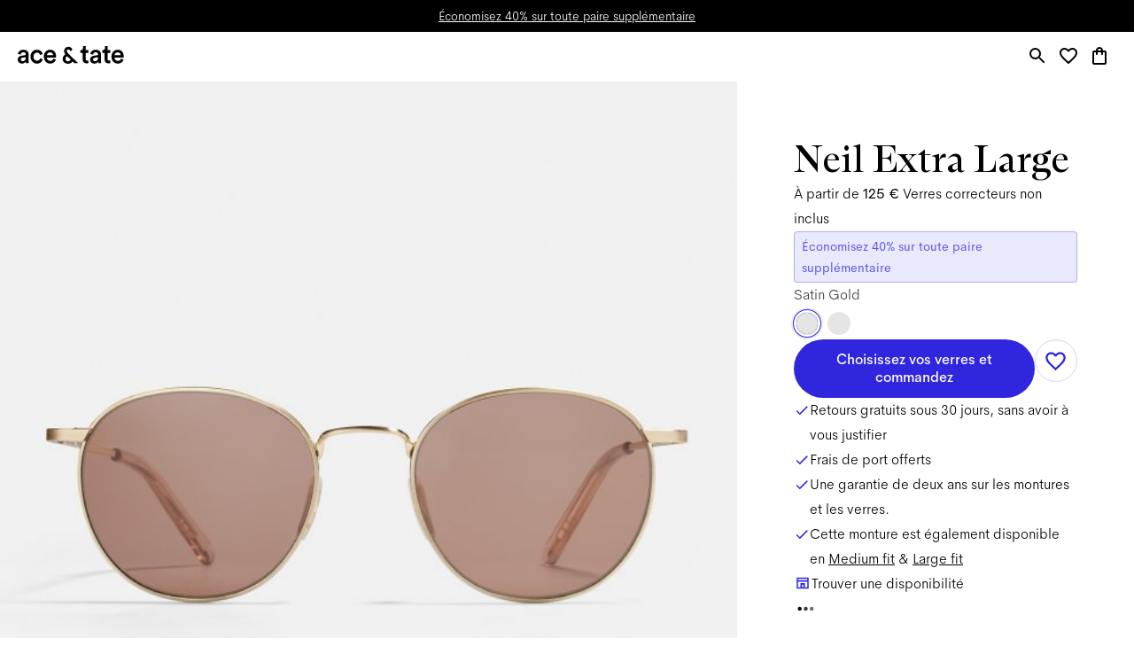

--- FILE ---
content_type: text/html; charset=utf-8
request_url: https://www.aceandtate.com/be-fr/neil-extra-large-satin-gold-sun
body_size: 88895
content:
<!DOCTYPE html><html lang="en" prefix="og: http://ogp.me/ns#"><head><meta charSet="utf-8" data-next-head=""/><meta name="viewport" content="width=device-width, initial-scale=1.0, minimum-scale=1.0, maximum-scale=1.00, minimal-ui" data-next-head=""/><title data-next-head="">Neil Extra Large Satin Gold | Round MéTal Solaires | Ace &amp; Tate</title><meta name="application-name" content="Neil Extra Large Satin Gold | Round MéTal Solaires | Ace &amp; Tate" data-next-head=""/><meta name="description" content="Découvrez nos Neil Extra Large en Satin Gold, des round métal solaires faites main à partir de 125 €, verres correcteurs compris." data-next-head=""/><meta http-equiv="X-UA-Compatible" content="IE=edge" data-next-head=""/><meta name="google-site-verification" content="BzEkx4crrCpfHH_kyMR95ubpf04klVI_tKCFxMg_Oq0" data-next-head=""/><link rel="canonical" href="https://www.aceandtate.com/be-fr/neil-extra-large-satin-gold-sun" data-next-head=""/><meta property="og:title" content="Neil Extra Large Satin Gold | Round MéTal Solaires | Ace &amp; Tate" data-next-head=""/><meta property="dc:title" content="Neil Extra Large Satin Gold | Round MéTal Solaires | Ace &amp; Tate" data-next-head=""/><meta property="twitter:title" content="Neil Extra Large Satin Gold | Round MéTal Solaires | Ace &amp; Tate" data-next-head=""/><meta property="og:type" content="website" data-next-head=""/><meta property="og:description" content="Découvrez nos Neil Extra Large en Satin Gold, des round métal solaires faites main à partir de 125 €, verres correcteurs compris." data-next-head=""/><meta property="og:url" content="https://www.aceandtate.com/be-fr/neil-extra-large-satin-gold-sun" data-next-head=""/><meta property="og:locale" content="be-fr" data-next-head=""/><meta property="og:image" content="https://images.aceandtate.com/image/upload/:spree/public/spree/products/14450/original/neil-large-satin-gold-sun-front.jpg" data-next-head=""/><meta name="twitter:site" content="@aceandtate" data-next-head=""/><meta name="twitter:creator" content="@aceandtate" data-next-head=""/><link rel="alternate" hrefLang="de-AT" href="https://www.aceandtate.com/at/neil-extra-large-satin-gold-sun" data-next-head=""/><link rel="alternate" hrefLang="en-AT" href="https://www.aceandtate.com/at-en/neil-extra-large-satin-gold-sun" data-next-head=""/><link rel="alternate" hrefLang="nl-BE" href="https://www.aceandtate.com/be/neil-extra-large-satin-gold-sun" data-next-head=""/><link rel="alternate" hrefLang="en-BE" href="https://www.aceandtate.com/be-en/neil-extra-large-satin-gold-sun" data-next-head=""/><link rel="alternate" hrefLang="fr-BE" href="https://www.aceandtate.com/be-fr/neil-extra-large-satin-gold-sun" data-next-head=""/><link rel="alternate" hrefLang="de-CH" href="https://www.aceandtate.com/ch/neil-extra-large-satin-gold-sun" data-next-head=""/><link rel="alternate" hrefLang="en-CH" href="https://www.aceandtate.com/ch-en/neil-extra-large-satin-gold-sun" data-next-head=""/><link rel="alternate" hrefLang="fr-CH" href="https://www.aceandtate.com/ch-fr/neil-extra-large-satin-gold-sun" data-next-head=""/><link rel="alternate" hrefLang="en-CZ" href="https://www.aceandtate.com/cz/neil-extra-large-satin-gold-sun" data-next-head=""/><link rel="alternate" hrefLang="de-DE" href="https://www.aceandtate.com/de/neil-extra-large-satin-gold-sun" data-next-head=""/><link rel="alternate" hrefLang="en-DE" href="https://www.aceandtate.com/de-en/neil-extra-large-satin-gold-sun" data-next-head=""/><link rel="alternate" hrefLang="en-DK" href="https://www.aceandtate.com/dk/neil-extra-large-satin-gold-sun" data-next-head=""/><link rel="alternate" hrefLang="es-ES" href="https://www.aceandtate.com/es/neil-extra-large-satin-gold-sun" data-next-head=""/><link rel="alternate" hrefLang="en-ES" href="https://www.aceandtate.com/es-en/neil-extra-large-satin-gold-sun" data-next-head=""/><link rel="alternate" hrefLang="en-FI" href="https://www.aceandtate.com/fi/neil-extra-large-satin-gold-sun" data-next-head=""/><link rel="alternate" hrefLang="fr-FR" href="https://www.aceandtate.com/fr/neil-extra-large-satin-gold-sun" data-next-head=""/><link rel="alternate" hrefLang="en-FR" href="https://www.aceandtate.com/fr-en/neil-extra-large-satin-gold-sun" data-next-head=""/><link rel="alternate" hrefLang="en-GB" href="https://www.aceandtate.com/gb/neil-extra-large-satin-gold-sun" data-next-head=""/><link rel="alternate" hrefLang="en-IE" href="https://www.aceandtate.com/ie/neil-extra-large-satin-gold-sun" data-next-head=""/><link rel="alternate" hrefLang="en-IT" href="https://www.aceandtate.com/it/neil-extra-large-satin-gold-sun" data-next-head=""/><link rel="alternate" hrefLang="en-LU" href="https://www.aceandtate.com/lu/neil-extra-large-satin-gold-sun" data-next-head=""/><link rel="alternate" hrefLang="nl-NL" href="https://www.aceandtate.com/nl/neil-extra-large-satin-gold-sun" data-next-head=""/><link rel="alternate" hrefLang="en-NL" href="https://www.aceandtate.com/nl-en/neil-extra-large-satin-gold-sun" data-next-head=""/><link rel="alternate" hrefLang="en-PL" href="https://www.aceandtate.com/pl/neil-extra-large-satin-gold-sun" data-next-head=""/><link rel="alternate" hrefLang="en-PT" href="https://www.aceandtate.com/pt/neil-extra-large-satin-gold-sun" data-next-head=""/><link rel="alternate" hrefLang="en-RO" href="https://www.aceandtate.com/ro/neil-extra-large-satin-gold-sun" data-next-head=""/><link rel="alternate" hrefLang="en-SE" href="https://www.aceandtate.com/se/neil-extra-large-satin-gold-sun" data-next-head=""/><link rel="alternate" hrefLang="en-US" href="https://www.aceandtate.com/us/neil-extra-large-satin-gold-sun" data-next-head=""/><meta name="msapplication-TileColor" content="#FFFFFF" data-next-head=""/><meta name="msapplication-TileImage" content="/static/favicons/mstile-144x144.png" data-next-head=""/><meta name="msapplication-square70x70logo" content="/static/favicons/mstile-70x70.png" data-next-head=""/><meta name="msapplication-square150x150logo" content="/static/favicons/mstile-150x150.png" data-next-head=""/><meta name="msapplication-wide310x150logo" content="/static/favicons/mstile-310x150.png" data-next-head=""/><meta name="msapplication-square310x310logo" content="/static/favicons/mstile-310x310.png" data-next-head=""/><link rel="apple-touch-icon-precomposed" sizes="57x57" href="/static/favicons/apple-touch-icon-57x57.png"/><link rel="apple-touch-icon-precomposed" sizes="114x114" href="/static/favicons/apple-touch-icon-114x114.png"/><link rel="apple-touch-icon-precomposed" sizes="72x72" href="/static/favicons/apple-touch-icon-72x72.png"/><link rel="apple-touch-icon-precomposed" sizes="144x144" href="/static/favicons/apple-touch-icon-144x144.png"/><link rel="apple-touch-icon-precomposed" sizes="60x60" href="/static/favicons/apple-touch-icon-60x60.png"/><link rel="apple-touch-icon-precomposed" sizes="120x120" href="/static/favicons/apple-touch-icon-120x120.png"/><link rel="apple-touch-icon-precomposed" sizes="76x76" href="/static/favicons/apple-touch-icon-76x76.png"/><link rel="apple-touch-icon-precomposed" sizes="152x152" href="/static/favicons/apple-touch-icon-152x152.png"/><link rel="icon" type="image/png" href="/static/favicons/favicon-196x196.png" sizes="196x196"/><link rel="icon" type="image/png" href="/static/favicons/favicon-96x96.png" sizes="96x96"/><link rel="icon" type="image/png" href="/static/favicons/favicon-32x32.png" sizes="32x32"/><link rel="icon" type="image/png" href="/static/favicons/favicon-16x16.png" sizes="16x16"/><link rel="icon" type="image/png" href="/static/favicons/favicon-128.png" sizes="128x128"/><link rel="icon" href="/static/favicons/favicon-white.ico" media="(prefers-color-scheme:dark)"/><link rel="preload" href="/_next/static/css/6e1aa3948f3cb6d5.css" as="style"/><link rel="preload" href="/_next/static/css/3837a80cdc3637ba.css" as="style"/><meta name="sentry-trace" content="53166caaa1f829a03050298554cfa18a-24fcd7f722abfb26-0"/><meta name="baggage" content="sentry-environment=production,sentry-release=cf5abb8a3f2777f004a6e21e36e5d33b60d8752b,sentry-public_key=209ecfd9eaac437887b9a453aa0beca5,sentry-trace_id=53166caaa1f829a03050298554cfa18a,sentry-sampled=false"/><script type="application/ld+json" data-next-head="">{"@context":"https://schema.org/","@type":"Product","brand":{"@type":"Brand","name":"Ace & Tate"},"color":"Satin Gold","description":"The undisputed champ just got even bigger. Neil Extra Large is for those of us with wider faces who can’t get enough of Neil’s winning looks.","image":"https://images.aceandtate.com/image/upload/:spree/public/spree/products/20413/original/neil-large-satin-gold-sun_Flat.jpg","name":"Neil Extra Large Satin Gold","offers":{"@type":"Offer","availability":"https://schema.org/InStock","itemCondition":"https://schema.org/NewCondition","price":125,"priceCurrency":"EUR","url":"https://www.aceandtate.com/be-fr/neil-extra-large-satin-gold-sun"},"sku":"neil-extra-large-satin-gold-sun"}</script><style id="stitches">--sxs{--sxs:2 c-iReiCg c-cJDNYt c-bEvhdE c-dWqkUv c-jviDzR c-lhfTnF c-MdaUr c-bLfMog c-ezAINV c-dpIdSG c-kBYYkb c-jSAhCh c-koCkhO c-kDluKQ c-bAKcMC c-iZJWw c-cKTiRh c-cmpvrW c-bOPTb c-uLVBe c-byJPzq c-hbZaht c-dMdQG c-iPTSum c-ipdjcX c-iEaCbx c-eDrgeZ c-ddBkoe c-fhJMED c-fSiYpp c-bQzyIt c-bjLqiX c-jYKYPN c-gPcooR c-PJLV c-bNMZiD c-fZeYhn c-eNGSPH c-gUkSxf c-eUZoQh c-fHqttt c-kVqZWw c-hiSTft c-ckIcGV c-beOTga c-kyRDKd c-iEpREt c-bTqDSq c-fbQfYa c-lbDDmx c-ipgjVk c-jSDVcy c-gguyvp c-kxAqRm c-gcnKGB c-cOPkWt c-bPCgjq c-kiXpUB c-bugqgd c-eotHSZ c-kgXynB c-hEEZZI c-kXRvKd c-bLnuVu c-blsyFK c-bXbAqC c-fDtJUl c-blojLV c-dYVkPz c-bzvSnD c-dtqyjF c-kXHXUi c-dQSdNH c-gGDPra c-jVIrZX c-jHrYQR c-etWYmj c-dFsyGK c-ihwFmQ c-ezlqGY c-gDjRbi c-koHlfK c-fFEeMl c-ircHVF c-kWZXDW c-wahsk c-hyJIOV c-hjcjSN c-iwlELR c-kjpfpN c-SbIw c-eylaJz c-bVUMUr c-gTZxYD c-dzNlIK c-fTlkeR c-hmtYsq c-jAUEmS c-fSIfDT c-crVaso c-gVDLwI c-kChmRx c-eBCiWm c-lxsls c-fEvTNt c-fYiwUD c-drIuCu c-doSScZ c-hCEgGz c-bTfLJO c-gJpxRh c-bILEZM c-eXiABz c-cnoHVg c-kJWGej c-ktyrIO c-ijJScy c-beEbtq c-fwZtEd c-eiwbyd c-gAnqxc c-bgrcvU c-gXRyMX c-cbRQGi c-JcLES c-dyhlaQ c-dpjCmU c-kUsynj c-lkUove c-fXRbuP c-hfSzRD}@media{.c-iReiCg{box-sizing:border-box;min-width:0px;margin:0;padding:0;border:0;list-style:none}.c-cJDNYt{position:relative;padding-top:0px;padding-bottom:0px;display:block;opacity:1}.c-bEvhdE{position:absolute;top:0px;left:0px;overflow:hidden;width:100%;height:100%;display:grid}.c-dWqkUv{position:relative;padding-left:0px;padding-right:0px;display:grid;grid-template-rows:auto auto auto;grid-template-columns:1fr}.c-jviDzR{grid-column:1 / span 1;position:relative}.c-lhfTnF{position:relative;padding-left:90px;padding-right:90px}@media (max-width: 1679px){.c-lhfTnF{padding-left:64px;padding-right:64px}}@media (max-width: 1023px){.c-lhfTnF{padding-left:40px;padding-right:40px}}@media (max-width: 479px){.c-lhfTnF{padding-left:0px;padding-right:0px}}.c-MdaUr{position:relative;display:block;overflow-x:visible}.c-MdaUr::-webkit-scrollbar{display:none}.c-MdaUr{scrollbar-width:none;width:100%;border-top:none;border-bottom:none;border-left:none;border-right:none;padding-top:0px;padding-bottom:0px;padding-left:0px;padding-right:0px}.c-bLfMog{display:grid;flex-direction:row;flex-wrap:nowrap;grid-template-columns:repeat(4, minmax(0, 1fr));grid-column-gap:24px;grid-row-gap:64px;align-items:stretch;width:100%}@media (max-width: 1679px){.c-bLfMog{grid-column-gap:16px;grid-row-gap:56px}}@media (max-width: 1023px){.c-bLfMog{grid-template-columns:repeat(3, minmax(0, 1fr));grid-column-gap:8px;grid-row-gap:48px}}@media (max-width: 479px){.c-bLfMog{grid-template-columns:repeat(2, minmax(0, 1fr))}}.c-ezAINV{display:none;height:1px;position:relative;flex-grow:0;flex-shrink:0;flex-basis:0px;z-index:0}.c-dpIdSG{position:relative;display:grid}.c-kBYYkb{display:none}.c-jSAhCh{display:grid;position:relative;align-items:flex-start}.c-koCkhO{display:none;position:absolute;top:0px;left:0px;right:auto;height:100%;justify-content:center;align-items:center;pointer-events:none;z-index:100;transition:opacity .15s;opacity:0}.c-kDluKQ{position:relative;left:auto;pointer-events:initial}.c-bAKcMC{display:none;position:absolute;top:0px;left:auto;right:0px;height:100%;justify-content:center;align-items:center;pointer-events:none;z-index:100;transition:opacity .15s;opacity:0}.c-iZJWw{display:block;padding-top:0px;padding-bottom:0px}@media (max-width: 479px){.c-iZJWw{display:none}}.c-cKTiRh{position:relative;padding-top:0px;padding-bottom:0px;display:block;opacity:1}@media (max-width: 479px){.c-cKTiRh{display:none}}.c-cmpvrW{position:relative}.c-bOPTb{position:relative;padding-bottom:56.25%;height:auto}.c-uLVBe{position:absolute;top:0px;left:0px;width:100%;height:100%;background-color:#EFE9E2}.c-byJPzq{grid-column:1 / span 1;padding-left:0px;padding-right:0px;position:relative}.c-hbZaht{position:relative;width:100%;border-radius:0px;overflow:hidden;pointer-events:auto;display:grid;grid-template-columns:1fr;grid-template-rows:1fr}.c-dMdQG{position:absolute;top:0px;left:0px;width:100%;height:100%;opacity:0;cursor:pointer;display:none;pointer-events:none}.c-iPTSum{grid-column:1 / span 1;grid-row:1 / span 1;position:relative;display:grid}.c-ipdjcX{padding-bottom:49.51388888888889%;height:auto}.c-iEaCbx{position:absolute;top:0px;left:0px;width:100%;height:100%;transition:opacity .15s}.c-iEaCbx img{object-fit:cover}.c-eDrgeZ{display:grid;grid-column:1 / span 1;grid-row:1 / span 1;position:relative;padding-left:max(12px, 90px);padding-right:max(12px, 90px);padding-top:64px;padding-bottom:64px;align-self:center;justify-self:center}@media (max-width: 1679px){.c-eDrgeZ{padding-left:max(12px, 64px);padding-right:max(12px, 64px);padding-top:60px;padding-bottom:60px}}@media (max-width: 1279px){.c-eDrgeZ{padding-top:48px;padding-bottom:48px}}@media (max-width: 1023px){.c-eDrgeZ{padding-left:max(12px, 40px);padding-right:max(12px, 40px)}}@media (max-width: 767px){.c-eDrgeZ{padding-top:32px;padding-bottom:32px}}@media (max-width: 479px){.c-eDrgeZ{padding-left:max(12px, 24px);padding-right:max(12px, 24px)}}.c-ddBkoe{position:relative;grid-column:1 / span 1;grid-row:1 / span 1;display:grid}.c-fhJMED{grid-column:1 / span 1;grid-row:1 / span 1;display:flex;justify-content:center;align-items:flex-start}.c-fSiYpp{position:relative;width:auto;max-width:100%}.c-bQzyIt{display:grid}.c-bjLqiX{display:flex;justify-content:center;padding-left:0px;padding-right:0px;padding-top:0px;padding-bottom:0px}.c-jYKYPN{position:relative;max-width:100%;width:704px;margin-bottom:12px;pointer-events:none}.c-gPcooR{display:flex;justify-content:center;text-align:center}.c-bNMZiD{line-height:initial;word-break:break-word}.c-fZeYhn{color:#000;font-weight:500;font-style:initial;letter-spacing:-0.015px;font-family:'AmperSans', 'Helvetica Neue', Helvetica, Arial, sans-serif;font-size:30px;line-height:44px}.c-fZeYhn *{font-family:inherit;font-style:inherit;color:inherit}@media (max-width: 1679px){.c-fZeYhn{font-size:24px;line-height:32px}}@media (max-width: 479px){.c-fZeYhn{font-size:16px;line-height:24px}}.c-eNGSPH{position:relative;max-width:100%;width:640px;margin-bottom:24px;pointer-events:none}@media (max-width: 767px){.c-eNGSPH{margin-bottom:16px}}.c-gUkSxf{color:#000;font-weight:500;font-style:initial;letter-spacing:-0.015px;font-family:'AmperSans', 'Helvetica Neue', Helvetica, Arial, sans-serif;font-size:72px;line-height:86px}.c-gUkSxf *{font-family:inherit;font-style:inherit;color:inherit}@media (max-width: 1679px){.c-gUkSxf{font-size:57px;line-height:72px}}@media (max-width: 479px){.c-gUkSxf{font-size:43px;line-height:53px}}.c-eUZoQh{position:relative;max-width:100%;width:576px;margin-bottom:0px;pointer-events:none}.c-fHqttt{color:#000;font-weight:500;font-style:initial;letter-spacing:-0.015px;font-family:'AmperSans', 'Helvetica Neue', Helvetica, Arial, sans-serif;font-size:22px;line-height:32px}.c-fHqttt *{font-family:inherit;font-style:inherit;color:inherit}@media (max-width: 1679px){.c-fHqttt{font-size:18px;line-height:28px}}@media (max-width: 479px){.c-fHqttt{font-size:16px;line-height:24px}}.c-kVqZWw{display:none;padding-top:0px;padding-bottom:0px}@media (max-width: 479px){.c-kVqZWw{display:block}}.c-hiSTft{position:relative;padding-top:24px;padding-bottom:24px;display:none;opacity:1}@media (max-width: 479px){.c-hiSTft{padding-top:0px;padding-bottom:0px;display:block}}.c-ckIcGV{position:absolute;top:0px;left:0px;width:100%;height:100%;background-color:lightgrey}@media (max-width: 479px){.c-ckIcGV{background-color:#EFE9E1}}.c-beOTga{grid-column:1 / span 1;padding-left:90px;padding-right:90px;position:relative}@media (max-width: 1679px){.c-beOTga{padding-left:64px;padding-right:64px}}@media (max-width: 1023px){.c-beOTga{padding-left:40px;padding-right:40px}}@media (max-width: 479px){.c-beOTga{padding-left:0px;padding-right:0px}}.c-kyRDKd{position:relative;width:100%;border-radius:0px;overflow:hidden;pointer-events:auto;display:flex;grid-template-columns:unset;grid-template-rows:unset;align-items:stretch;flex-direction:row}@media (max-width: 767px){.c-kyRDKd{flex-direction:column}}@media (max-width: 479px){.c-kyRDKd{display:grid;grid-template-columns:1fr;grid-template-rows:1fr;align-items:unset;flex-direction:unset}}.c-iEpREt{grid-column:unset;grid-row:unset;position:relative;display:grid;flex:0 0 50%}@media (max-width: 767px){.c-iEpREt{flex:0 0 auto}}@media (max-width: 479px){.c-iEpREt{grid-column:1 / span 1;grid-row:1 / span 1;flex:unset}}.c-bTqDSq{padding-bottom:66.66666666666666%;height:auto}@media (max-width: 479px){.c-bTqDSq{padding-bottom:145.18518518518516%}}.c-fbQfYa{display:none}@media (min-width: 0px) and (max-width: 479px){.c-fbQfYa{display:contents}}.c-lbDDmx{display:none}@media (min-width: 481px) and (max-width: 99998px){.c-lbDDmx{display:contents}}.c-ipgjVk{display:grid;grid-column:unset;grid-row:unset;position:unset;padding-left:unset;padding-right:unset;padding-top:unset;padding-bottom:unset;align-self:unset;justify-self:unset;flex:0 0 50%}@media (max-width: 767px){.c-ipgjVk{flex:1 1 auto}}@media (max-width: 479px){.c-ipgjVk{grid-column:1 / span 1;grid-row:1 / span 1;position:relative;padding-left:max(0px, 24px);padding-right:max(0px, 24px);padding-top:40px;padding-bottom:40px;align-self:start;justify-self:center;flex:unset}}.c-jSDVcy{grid-column:1 / span 1;grid-row:1 / span 1;display:flex;justify-content:flex-start;align-items:flex-start}@media (max-width: 479px){.c-jSDVcy{justify-content:center}}.c-gguyvp{display:flex;justify-content:flex-start;padding-left:24px;padding-right:0px;padding-top:0px;padding-bottom:0px}@media (max-width: 767px){.c-gguyvp{padding-left:0px;padding-top:16px}}@media (max-width: 479px){.c-gguyvp{justify-content:center;padding-top:0px}}.c-kxAqRm{position:relative;max-width:100%;width:576px;margin-bottom:0px;pointer-events:none}@media (max-width: 1023px){.c-kxAqRm{margin-bottom:12px}}@media (max-width: 767px){.c-kxAqRm{margin-bottom:0px}}@media (max-width: 479px){.c-kxAqRm{margin-bottom:12px}}.c-gcnKGB{display:flex;justify-content:flex-start;text-align:left}@media (max-width: 479px){.c-gcnKGB{justify-content:center;text-align:center}}.c-cOPkWt{color:#000;font-weight:500;font-style:initial;letter-spacing:-0.015px;font-family:'AmperSans', 'Helvetica Neue', Helvetica, Arial, sans-serif;font-size:72px;line-height:86px}.c-cOPkWt *{font-family:inherit;font-style:inherit;color:inherit}@media (max-width: 1679px){.c-cOPkWt{font-size:57px;line-height:72px}}@media (max-width: 479px){.c-cOPkWt{font-size:18px;line-height:28px}}.c-bPCgjq{display:flex;justify-content:flex-start;padding-left:24px;padding-right:0px;padding-top:0px;padding-bottom:0px}@media (max-width: 767px){.c-bPCgjq{padding-left:0px}}@media (max-width: 479px){.c-bPCgjq{justify-content:center}}.c-kiXpUB{position:relative;max-width:100%;width:576px;margin-bottom:0px;pointer-events:none}@media (max-width: 1023px){.c-kiXpUB{margin-bottom:118.74133333333334px}}@media (max-width: 767px){.c-kiXpUB{margin-bottom:0px}}@media (max-width: 479px){.c-kiXpUB{margin-bottom:128px}}.c-bugqgd{color:#000;font-weight:500;font-style:initial;letter-spacing:-0.015px;font-family:'AmperSans', 'Helvetica Neue', Helvetica, Arial, sans-serif;font-size:54px;line-height:68px}.c-bugqgd *{font-family:inherit;font-style:inherit;color:inherit}@media (max-width: 1679px){.c-bugqgd{font-size:43px;line-height:53px}}.c-eotHSZ{display:flex;justify-content:flex-start;padding-left:24px;padding-right:0px;padding-top:0px;padding-bottom:0px}@media (max-width: 767px){.c-eotHSZ{padding-left:0px;padding-bottom:16px}}@media (max-width: 479px){.c-eotHSZ{justify-content:center;padding-bottom:0px}}.c-kgXynB{color:#000;font-weight:200;font-style:initial;letter-spacing:0;font-family:'AmperSans', 'Helvetica Neue', Helvetica, Arial, sans-serif;font-size:18px;line-height:28px}.c-kgXynB *{font-family:inherit;font-style:inherit;color:inherit}@media (max-width: 1679px){.c-kgXynB{font-size:16px}}@media (max-width: 479px){.c-kgXynB{font-weight:500;letter-spacing:-0.015px;font-size:18px}}.c-hEEZZI{display:block;padding-top:0px;padding-bottom:0px}.c-kXRvKd{position:relative;width:100%;border-radius:0px;overflow:hidden;pointer-events:auto;display:grid}.c-bLnuVu{display:grid;position:relative}.c-blsyFK{position:relative;padding-bottom:0.001%;height:auto}.c-bXbAqC{display:flex;justify-content:flex-start;padding-left:max(0px, 90px);padding-right:max(0px, 90px);padding-top:0px;padding-bottom:0px}@media (max-width: 1679px){.c-bXbAqC{padding-left:max(0px, 64px);padding-right:max(0px, 64px)}}@media (max-width: 1023px){.c-bXbAqC{padding-left:max(0px, 40px);padding-right:max(0px, 40px)}}@media (max-width: 479px){.c-bXbAqC{padding-left:max(0px, 24px);padding-right:max(0px, 24px)}}.c-fDtJUl{position:relative;max-width:100%;width:1408px;margin-bottom:0px;pointer-events:auto}.c-blojLV{min-height:9px;display:flex;align-items:center;position:relative}.c-dYVkPz{height:1px;width:100%;background-color:#000}.c-bzvSnD{position:relative;padding-top:64px;padding-bottom:64px;display:block;opacity:1}@media (max-width: 1679px){.c-bzvSnD{padding-top:60px;padding-bottom:60px}}@media (max-width: 1279px){.c-bzvSnD{padding-top:48px;padding-bottom:48px}}@media (max-width: 767px){.c-bzvSnD{padding-top:32px;padding-bottom:32px}}@media (max-width: 479px){.c-bzvSnD{display:none}}.c-dtqyjF{position:absolute;top:0px;left:0px;width:100%;height:100%;background-color:#EFE9E1}.c-kXHXUi{display:flex;flex-direction:row;justify-content:space-between;gap:160px;align-items:center}@media (max-width: 1679px){.c-kXHXUi{gap:128px}}@media (max-width: 1279px){.c-kXHXUi{gap:96px}}@media (max-width: 1023px){.c-kXHXUi{gap:64px}}@media (max-width: 767px){.c-kXHXUi{flex-direction:column;gap:16px}}.c-dQSdNH{display:grid;order:0;margin-left:90px;margin-right:0px;align-self:unset;width:calc(0.5 * calc(100% - 90px - 90px));position:relative;margin-top:0px}@media (max-width: 1679px){.c-dQSdNH{margin-left:64px;width:calc(0.5 * calc(100% - 64px - 64px))}}@media (max-width: 1023px){.c-dQSdNH{margin-left:40px;width:calc(0.5 * calc(100% - 40px - 40px))}}@media (max-width: 767px){.c-dQSdNH{margin-right:40px;align-self:start;width:calc(1 * calc(100% - 40px - 40px));position:unset;margin-top:unset}}@media (max-width: 479px){.c-dQSdNH{margin-left:24px;margin-right:24px;width:calc(1 * calc(100% - 24px - 24px))}}.c-gGDPra{grid-column:1 / span 1;grid-row:1 / span 1;display:flex;justify-content:center;align-items:center}.c-jVIrZX{position:relative;max-width:100%;width:10000px;margin-bottom:16px;pointer-events:none}.c-jHrYQR{color:#000;font-weight:500;font-style:initial;letter-spacing:-0.015px;font-family:'AmperSans', 'Helvetica Neue', Helvetica, Arial, sans-serif;font-size:54px;line-height:68px}.c-jHrYQR *{font-family:inherit;font-style:inherit;color:inherit}@media (max-width: 1679px){.c-jHrYQR{font-size:43px;line-height:53px}}@media (max-width: 479px){.c-jHrYQR{font-size:32px;line-height:44px}}.c-etWYmj{position:relative;max-width:100%;width:576px;margin-bottom:24px;pointer-events:none}.c-dFsyGK{color:#000;font-weight:200;font-style:initial;letter-spacing:0;font-family:'AmperSans', 'Helvetica Neue', Helvetica, Arial, sans-serif;font-size:18px;line-height:28px}.c-dFsyGK *{font-family:inherit;font-style:inherit;color:inherit}@media (max-width: 1679px){.c-dFsyGK{font-size:16px}}@media (max-width: 479px){.c-dFsyGK{font-size:14px;line-height:24px}}.c-ihwFmQ{position:relative;max-width:100%;width:576px;margin-bottom:0px;pointer-events:auto}.c-ezlqGY{display:flex;flex-wrap:wrap;flex-direction:row;justify-content:center;align-items:center;gap:0px;pointer-events:auto}.c-gDjRbi{display:grid;margin-left:0px;margin-right:90px;align-self:unset;width:calc(0.5 * calc(100% - 90px - 90px));margin-top:0px}@media (max-width: 1679px){.c-gDjRbi{margin-right:64px;width:calc(0.5 * calc(100% - 64px - 64px))}}@media (max-width: 1023px){.c-gDjRbi{margin-right:40px;width:calc(0.5 * calc(100% - 40px - 40px))}}@media (max-width: 767px){.c-gDjRbi{margin-left:40px;align-self:end;width:calc(1 * calc(100% - 40px - 40px));margin-top:unset}}@media (max-width: 479px){.c-gDjRbi{margin-left:24px;margin-right:24px;width:calc(1 * calc(100% - 24px - 24px))}}.c-koHlfK{position:relative;max-width:100%;width:10000px;margin-bottom:16px;pointer-events:auto}.c-fFEeMl{display:flex;flex-direction:row;align-items:center;gap:16px}.c-ircHVF{display:flex;flex:1 1 0;justify-content:stretch}.c-kWZXDW{display:grid;flex-basis:100%}.c-wahsk{padding-bottom:92.75000000000001%;height:auto}.c-hyJIOV{position:relative;max-width:100%;width:10000px;margin-bottom:0px;pointer-events:auto}.c-hjcjSN{position:relative;padding-top:24px;padding-bottom:24px;display:none;opacity:1}@media (max-width: 479px){.c-hjcjSN{padding-top:60px;padding-bottom:60px;display:block}}.c-iwlELR{position:absolute;top:0px;left:0px;width:100%;height:100%;background-color:lightgrey}@media (max-width: 479px){.c-iwlELR{background-color:#efe9e1}}.c-kjpfpN{position:relative;padding-left:0px;padding-right:0px;display:grid;grid-template-rows:auto auto auto;grid-template-columns:90px 1fr 1fr 90px;align-items:center}@media (max-width: 1679px){.c-kjpfpN{grid-template-columns:64px 1fr 1fr 64px}}@media (max-width: 1023px){.c-kjpfpN{grid-template-columns:40px 1fr 1fr 40px}}@media (max-width: 479px){.c-kjpfpN{grid-template-columns:24px 1fr 24px;align-items:unset}}.c-SbIw{grid-column:2 / span 1;grid-row:1 / span 1;justify-self:left}@media (max-width: 479px){.c-SbIw{justify-self:center}}.c-eylaJz{display:flex;justify-content:flex-start;padding-left:unset;padding-right:unset;padding-top:unset;padding-bottom:0px}@media (max-width: 479px){.c-eylaJz{justify-content:center}}.c-bVUMUr{position:relative;max-width:100%;width:576px;margin-bottom:0px;pointer-events:none}@media (max-width: 479px){.c-bVUMUr{margin-bottom:16px}}.c-gTZxYD{display:flex;justify-content:flex-start;padding-left:unset;padding-right:unset;padding-top:0px;padding-bottom:unset}@media (max-width: 479px){.c-gTZxYD{justify-content:center}}.c-dzNlIK{grid-column:3 / span 1;grid-row:1 / span 1;justify-self:right;margin-top:unset}@media (max-width: 479px){.c-dzNlIK{grid-column:2 / span 1;grid-row:3 / span 1;justify-self:center;margin-top:40px}}.c-fTlkeR{display:flex;justify-content:flex-end;padding-left:unset;padding-right:unset;padding-top:unset;padding-bottom:unset}@media (max-width: 479px){.c-fTlkeR{justify-content:center}}.c-hmtYsq{display:flex;flex-wrap:wrap;flex-direction:row;justify-content:flex-end;align-items:center;gap:0px;pointer-events:auto}@media (max-width: 479px){.c-hmtYsq{justify-content:center}}.c-jAUEmS{grid-column:1 / span 4;grid-row:2 / span 1;margin-top:12px;position:relative}@media (max-width: 479px){.c-jAUEmS{grid-column:1 / span 3;margin-top:24px}}.c-fSIfDT{position:relative;display:block;overflow-x:visible}.c-fSIfDT::-webkit-scrollbar{display:none}.c-fSIfDT{scrollbar-width:none;width:100%;border-top:none;border-bottom:none;border-left:none;border-right:none;padding-top:0px;padding-bottom:0px;padding-left:0px;padding-right:0px}@media (max-width: 479px){.c-fSIfDT{display:flex;overflow-x:auto}}.c-crVaso{display:grid;flex-direction:row;flex-wrap:nowrap;grid-template-columns:repeat(4, minmax(0, 1fr));grid-column-gap:16px;grid-row-gap:16px;align-items:stretch;width:100%}@media (max-width: 1279px){.c-crVaso{grid-column-gap:13.23915237134208px}}@media (max-width: 1023px){.c-crVaso{grid-template-columns:repeat(2, minmax(0, 1fr));grid-column-gap:11.17255297679112px}}@media (max-width: 767px){.c-crVaso{grid-column-gap:10.357214934409688px}}@media (max-width: 479px){.c-crVaso{display:flex;grid-template-columns:repeat(1.25, minmax(0, 1fr));grid-column-gap:0px}}.c-gVDLwI{display:none;height:1px;position:relative;flex-grow:0;flex-shrink:0;flex-basis:0px;z-index:0}@media (max-width: 479px){.c-gVDLwI{display:block;flex-basis:calc(24px + 0px)}}.c-kChmRx{display:grid;position:relative;margin-right:unset;flex-grow:unset;flex-shrink:unset;width:unset}@media (max-width: 479px){.c-kChmRx{margin-right:8px;flex-grow:0;flex-shrink:0;width:calc(calc(calc(100% - 24px - 24px) - calc(8px * 0.25)) / 1.25)}}.c-eBCiWm{position:relative;width:100%;border-radius:0px;overflow:hidden;pointer-events:auto;display:flex;align-items:stretch;flex-direction:column}.c-lxsls{flex:0 0 auto;position:relative;display:grid}.c-fEvTNt{padding-bottom:66.66666666666666%;height:auto}@media (max-width: 479px){.c-fEvTNt{padding-bottom:92.75000000000001%}}.c-fYiwUD{display:grid;flex:1 1 auto}.c-drIuCu{grid-column:1 / span 1;grid-row:1 / span 1;display:flex;justify-content:flex-start;align-items:flex-start}.c-doSScZ{display:grid;position:relative;margin-right:unset;flex-grow:unset;flex-shrink:unset;width:unset}@media (max-width: 479px){.c-doSScZ{margin-right:0px;flex-grow:0;flex-shrink:0;width:calc(calc(calc(100% - 24px - 24px) - calc(8px * 0.25)) / 1.25)}}.c-hCEgGz{display:none;position:absolute;top:0px;left:0px;right:auto;height:100%;justify-content:center;align-items:center;pointer-events:none;z-index:100;transition:opacity .15s;opacity:0}@media (max-width: 479px){.c-hCEgGz{left:24px}}.c-bTfLJO{position:relative;left:auto;pointer-events:initial}@media (max-width: 479px){.c-bTfLJO{left:-50%}}.c-gJpxRh{margin:0px;padding:0px;overflow:hidden;background:transparent;-webkit-appearance:none;position:relative;display:grid;justify-content:center;align-items:center;width:48px;height:48px;background-color:lightgrey;border-radius:50%;border:0px solid lightgrey;transition:opacity .15s}.c-gJpxRh:hover{opacity:0.75}.c-gJpxRh{cursor:pointer}.c-bILEZM{display:grid;width:24px;height:24px}.c-eXiABz{display:grid;color:#FFF}.c-cnoHVg{display:none;position:absolute;top:0px;left:auto;right:0px;height:100%;justify-content:center;align-items:center;pointer-events:none;z-index:100;transition:opacity .15s;opacity:0}@media (max-width: 479px){.c-cnoHVg{right:24px}}.c-kJWGej{position:relative;left:auto;pointer-events:initial}@media (max-width: 479px){.c-kJWGej{left:50%}}.c-ktyrIO{display:flex;justify-content:flex-start;padding-left:0px;padding-right:0px;padding-top:0px;padding-bottom:0px}.c-ijJScy{padding-bottom:92.734375%;height:auto}.c-beEbtq{position:relative;max-width:100%;width:10000px;margin-bottom:24px;pointer-events:none}.c-fwZtEd{padding-bottom:88.88888888888889%;height:auto}.c-eiwbyd{position:relative;padding-left:90px;padding-right:90px}@media (max-width: 1679px){.c-eiwbyd{padding-left:64px;padding-right:64px}}@media (max-width: 1023px){.c-eiwbyd{padding-left:40px;padding-right:40px}}@media (max-width: 479px){.c-eiwbyd{padding-left:24px;padding-right:24px}}.c-gAnqxc{display:grid;flex-direction:row;flex-wrap:nowrap;grid-template-columns:repeat(4, minmax(0, 1fr));grid-column-gap:16px;grid-row-gap:16px;align-items:stretch;width:100%}@media (max-width: 1279px){.c-gAnqxc{grid-template-columns:repeat(3, minmax(0, 1fr));grid-column-gap:13.23915237134208px}}@media (max-width: 1023px){.c-gAnqxc{grid-template-columns:repeat(2, minmax(0, 1fr));grid-column-gap:11.17255297679112px}}@media (max-width: 767px){.c-gAnqxc{grid-column-gap:10.357214934409688px}}@media (max-width: 479px){.c-gAnqxc{grid-column-gap:8px}}.c-bgrcvU{padding-bottom:66.66666666666666%;height:auto}@media (max-width: 479px){.c-bgrcvU{padding-bottom:39.473684210526315%}}.c-gXRyMX{position:relative;padding-top:64px;padding-bottom:64px;display:block;opacity:1}@media (max-width: 1679px){.c-gXRyMX{padding-top:60px;padding-bottom:60px}}@media (max-width: 1279px){.c-gXRyMX{padding-top:48px;padding-bottom:48px}}@media (max-width: 767px){.c-gXRyMX{padding-top:32px;padding-bottom:32px}}.c-cbRQGi{grid-column:1 / span 1;padding-left:90px;padding-right:90px;position:relative}@media (max-width: 1679px){.c-cbRQGi{padding-left:64px;padding-right:64px}}@media (max-width: 1023px){.c-cbRQGi{padding-left:40px;padding-right:40px}}@media (max-width: 479px){.c-cbRQGi{padding-left:24px;padding-right:24px}}.c-JcLES{position:relative;max-width:100%;width:512px;margin-bottom:24px;pointer-events:auto}@media (max-width: 767px){.c-JcLES{margin-bottom:16px}}.c-dyhlaQ{padding-bottom:24.705882352941178%;height:auto}.c-dpjCmU{position:relative;max-width:100%;width:640px;margin-bottom:16px;pointer-events:none}.c-kUsynj{position:relative;padding-top:24px;padding-bottom:24px;display:block;opacity:1}@media (max-width: 767px){.c-kUsynj{padding-top:16px;padding-bottom:16px}}.c-lkUove{position:absolute;top:0px;left:0px;width:100%;height:100%;background-color:#000}.c-fXRbuP{position:relative;max-width:100%;width:640px;margin-bottom:0px;pointer-events:none}.c-hfSzRD{color:#FFF;font-weight:500;font-style:initial;letter-spacing:-0.015px;font-family:'AmperSans', 'Helvetica Neue', Helvetica, Arial, sans-serif;font-size:22px;line-height:32px}.c-hfSzRD *{font-family:inherit;font-style:inherit;color:inherit}@media (max-width: 1679px){.c-hfSzRD{font-size:18px;line-height:28px}}@media (max-width: 479px){.c-hfSzRD{font-size:16px;line-height:24px}}}</style><link rel="stylesheet" href="/_next/static/css/6e1aa3948f3cb6d5.css" data-n-g=""/><link rel="stylesheet" href="/_next/static/css/3837a80cdc3637ba.css" data-n-p=""/><noscript data-n-css=""></noscript><script defer="" noModule="" src="/_next/static/chunks/polyfills-42372ed130431b0a.js"></script><script src="/_next/static/chunks/webpack-85956ed9072af8ea.js" defer=""></script><script src="/_next/static/chunks/framework-7ef8cdb186bceb58.js" defer=""></script><script src="/_next/static/chunks/main-1077accc70bc20a0.js" defer=""></script><script src="/_next/static/chunks/pages/_app-09c1b4afa857ffd1.js" defer=""></script><script src="/_next/static/chunks/98e2d21d-7a231e7d91b1630a.js" defer=""></script><script src="/_next/static/chunks/50906823-b004ec728ea226cd.js" defer=""></script><script src="/_next/static/chunks/3767-aba076227d46c674.js" defer=""></script><script src="/_next/static/chunks/3168-a50af49629cd81f3.js" defer=""></script><script src="/_next/static/chunks/6800-480599b34f272473.js" defer=""></script><script src="/_next/static/chunks/6030-34022c3b97f76b11.js" defer=""></script><script src="/_next/static/chunks/2913-c764cfabded7a09d.js" defer=""></script><script src="/_next/static/chunks/2351-96aa279bacc7de22.js" defer=""></script><script src="/_next/static/chunks/7606-bea2aae07856c897.js" defer=""></script><script src="/_next/static/chunks/403-7be0112a6572727f.js" defer=""></script><script src="/_next/static/chunks/7403-905760822237fd7e.js" defer=""></script><script src="/_next/static/chunks/6817-6741fa7374fd6373.js" defer=""></script><script src="/_next/static/chunks/6248-2c1031e1a0e3cdc1.js" defer=""></script><script src="/_next/static/chunks/pages/%5Blocale%5D/%5B...path%5D-a15d53d633ad2bd7.js" defer=""></script><script src="/_next/static/DalNv8w9t1S-i4aprP7Tk/_buildManifest.js" defer=""></script><script src="/_next/static/DalNv8w9t1S-i4aprP7Tk/_ssgManifest.js" defer=""></script><style data-styled="" data-styled-version="5.3.11">:root{--grid-xxs:4px;--grid-xs:8px;--grid-s:12px;--grid-m:24px;--grid-l:40px;--grid-xl:80px;--grid-xxl:120px;}/*!sc*/
@media (max-width:768px){:root{--grid-xl:56px;--grid-xxl:56px;}}/*!sc*/
@media (max-width:540px){:root{--grid-xl:24px;--grid-xxl:24px;--grid-l:20px;--grid-m:16px;}}/*!sc*/
html{line-height:1.15;-webkit-text-size-adjust:100%;}/*!sc*/
body{margin:0;}/*!sc*/
main{display:block;}/*!sc*/
h1{font-size:2em;margin:0.67em 0;}/*!sc*/
hr{box-sizing:content-box;height:0;overflow:visible;}/*!sc*/
pre{font-family:monospace,monospace;font-size:1em;}/*!sc*/
a{background-color:transparent;}/*!sc*/
abbr[title]{border-bottom:none;-webkit-text-decoration:underline;text-decoration:underline;-webkit-text-decoration:underline dotted;text-decoration:underline dotted;}/*!sc*/
b,strong{font-weight:bolder;}/*!sc*/
code,kbd,samp{font-family:monospace,monospace;font-size:1em;}/*!sc*/
small{font-size:80%;}/*!sc*/
sub,sup{font-size:75%;line-height:0;position:relative;vertical-align:baseline;}/*!sc*/
sub{bottom:-0.25em;}/*!sc*/
sup{top:-0.5em;}/*!sc*/
img{border-style:none;}/*!sc*/
button,input,optgroup,select,textarea{font-family:inherit;font-size:100%;line-height:1.15;margin:0;}/*!sc*/
button,input{overflow:visible;}/*!sc*/
button,select{text-transform:none;}/*!sc*/
button,[type="button"],[type="reset"],[type="submit"]{-webkit-appearance:button;}/*!sc*/
button::-moz-focus-inner,[type="button"]::-moz-focus-inner,[type="reset"]::-moz-focus-inner,[type="submit"]::-moz-focus-inner{border-style:none;padding:0;}/*!sc*/
button:-moz-focusring,[type="button"]:-moz-focusring,[type="reset"]:-moz-focusring,[type="submit"]:-moz-focusring{outline:1px dotted ButtonText;}/*!sc*/
fieldset{padding:0.35em 0.75em 0.625em;}/*!sc*/
legend{box-sizing:border-box;color:inherit;display:table;max-width:100%;padding:0;white-space:normal;}/*!sc*/
progress{vertical-align:baseline;}/*!sc*/
textarea{overflow:auto;}/*!sc*/
[type="checkbox"],[type="radio"]{box-sizing:border-box;padding:0;}/*!sc*/
[type="number"]::-webkit-inner-spin-button,[type="number"]::-webkit-outer-spin-button{height:auto;}/*!sc*/
[type="search"]{-webkit-appearance:textfield;outline-offset:-2px;}/*!sc*/
[type="search"]::-webkit-search-decoration{-webkit-appearance:none;}/*!sc*/
::-webkit-file-upload-button{-webkit-appearance:button;font:inherit;}/*!sc*/
details{display:block;}/*!sc*/
summary{display:list-item;}/*!sc*/
template{display:none;}/*!sc*/
[hidden]{display:none;}/*!sc*/
html{font-size:18px;line-height:32px;}/*!sc*/
body{-webkit-font-smoothing:antialiased;-moz-osx-font-smoothing:grayscale;overflow-x:hidden;}/*!sc*/
body.ReactModal__Body--open,body.no-scroll{overflow:hidden;}/*!sc*/
.ReactModal__Overlay{background-color:rgba(15,45,140,0.20);}/*!sc*/
.activeNav{opacity:.3;}/*!sc*/
.NewsletterModal .ReactModal__Overlay{opacity:0 !important;-webkit-transition:all 1000ms ease;transition:all 1000ms ease;}/*!sc*/
.NewsletterModal .ReactModal__Overlay--after-open{opacity:1 !important;}/*!sc*/
.NewsletterModal .ReactModal__Overlay--before-close{opacity:0 !important;}/*!sc*/
.NewsletterModal .ReactModal__Content{display:block;-webkit-transition:all 1000ms ease;transition:all 1000ms ease;}/*!sc*/
.ReactModalFaq .ReactModal__Overlay{opacity:0 !important;-webkit-transition:all 300ms ease;transition:all 300ms ease;}/*!sc*/
.ReactModalFaq .ReactModal__Overlay--after-open{opacity:1 !important;}/*!sc*/
.ReactModalFaq .ReactModal__Overlay--before-close{opacity:0 !important;}/*!sc*/
.ReactModalFaq .ReactModal__Content{top:50% !important;-webkit-transition:all 300ms ease;transition:all 300ms ease;background:transparent !important;}/*!sc*/
.ReactModalFaq .ReactModal__Content--after-open{top:10% !important;}/*!sc*/
.ReactModalFaq .ReactModal__Content--before-close{top:50% !important;}/*!sc*/
html{box-sizing:border-box;}/*!sc*/
*,*::before,*::after{box-sizing:inherit;}/*!sc*/
button,[role="button"]{cursor:pointer;}/*!sc*/
button{color:inherit;background-color:transparent;outline:none;border:none;}/*!sc*/
button:focus-visible{outline:-webkit-focus-ring-color auto 1px;}/*!sc*/
button,input,optgroup,select,textarea{font-family:'AmperSans','Helvetica Neue',Helvetica,Arial,sans-serif;}/*!sc*/
a{-webkit-text-decoration:none;text-decoration:none;color:inherit;cursor:pointer;}/*!sc*/
a:hover{-webkit-text-decoration:none;text-decoration:none;}/*!sc*/
#kustomer-ui-sdk-iframe{z-index:52 !important;}/*!sc*/
#_hj_feedback_container div[id$="feedback"][data-state=minimized]{z-index:47;}/*!sc*/
#_hj_feedback_container div[id$="feedback"][data-state=emotion]{z-index:53;}/*!sc*/
#optanon.classic #optanon-popup-bg,#optanon.classic #optanon-popup-wrapper{display:none;}/*!sc*/
fieldset{padding:0;border:0;}/*!sc*/
@media print{.noPrint,.noPrint img{display:none !important;}}/*!sc*/
data-styled.g2[id="sc-global-ekMjII1"]{content:"sc-global-ekMjII1,"}/*!sc*/
:root,:host{--ds-grid-gutter:8px;--ds-grid-padding:24px;}/*!sc*/
@media (min-width:480px){:root,:host{--ds-grid-padding:40px;}}/*!sc*/
@media (min-width:1024px){:root,:host{--ds-grid-padding:64px;--ds-grid-gutter:16px;}}/*!sc*/
@media (min-width:1680px){:root,:host{--ds-grid-gutter:24px;--ds-grid-padding:90px;}}/*!sc*/
html,*,*:after,*:before{box-sizing:border-box;font-family:"AmperSans","Helvetica Neue",Helvetica,Arial,sans-serif;}/*!sc*/
data-styled.g3[id="sc-global-dVLOiD1"]{content:"sc-global-dVLOiD1,"}/*!sc*/
.knJmWT{color:inherit;margin:0;font-size:12px;line-height:20px;font-family:'AmperSans','Helvetica Neue',Helvetica,Arial,sans-serif;font-weight:200;-webkit-letter-spacing:0em;-moz-letter-spacing:0em;-ms-letter-spacing:0em;letter-spacing:0em;}/*!sc*/
@media (min-width:1024px){.knJmWT{font-size:14px;line-height:24px;}}/*!sc*/
@media (min-width:1680px){.knJmWT{font-size:16px;line-height:28px;}}/*!sc*/
.iOpwtO{margin:0;font-size:16px;line-height:24px;font-family:'AmperSans','Helvetica Neue',Helvetica,Arial,sans-serif;font-weight:500;-webkit-letter-spacing:-0.015em;-moz-letter-spacing:-0.015em;-ms-letter-spacing:-0.015em;letter-spacing:-0.015em;}/*!sc*/
@media (min-width:1024px){.iOpwtO{font-size:18px;line-height:28px;}}/*!sc*/
@media (min-width:1680px){.iOpwtO{font-size:22px;line-height:32px;}}/*!sc*/
.iOpwtO span.font-serif{font-family:'ATArizonaSerif',serif;font-weight:400;-webkit-letter-spacing:0em;-moz-letter-spacing:0em;-ms-letter-spacing:0em;letter-spacing:0em;}/*!sc*/
.fbUFEy{margin:0;font-size:18px;line-height:28px;font-family:'AmperSans','Helvetica Neue',Helvetica,Arial,sans-serif;font-weight:500;-webkit-letter-spacing:-0.015em;-moz-letter-spacing:-0.015em;-ms-letter-spacing:-0.015em;letter-spacing:-0.015em;}/*!sc*/
@media (min-width:1024px){.fbUFEy{font-size:24px;line-height:32px;}}/*!sc*/
@media (min-width:1680px){.fbUFEy{font-size:30px;line-height:44px;}}/*!sc*/
.fbUFEy span.font-serif{font-family:'ATArizonaSerif',serif;font-weight:400;-webkit-letter-spacing:0em;-moz-letter-spacing:0em;-ms-letter-spacing:0em;letter-spacing:0em;}/*!sc*/
.eydUCs{margin:0;font-size:18px;line-height:28px;font-family:'AmperSans','Helvetica Neue',Helvetica,Arial,sans-serif;font-weight:200;-webkit-letter-spacing:0em;-moz-letter-spacing:0em;-ms-letter-spacing:0em;letter-spacing:0em;}/*!sc*/
@media (min-width:1024px){.eydUCs{font-size:20px;line-height:32px;}}/*!sc*/
@media (min-width:1680px){.eydUCs{font-size:22px;line-height:36px;}}/*!sc*/
.bTiYcG{margin:0;font-size:16px;line-height:20px;font-family:'AmperSans','Helvetica Neue',Helvetica,Arial,sans-serif;font-weight:200;-webkit-letter-spacing:0em;-moz-letter-spacing:0em;-ms-letter-spacing:0em;letter-spacing:0em;font-weight:500;}/*!sc*/
@media (min-width:1024px){.bTiYcG{font-size:16px;line-height:20px;}}/*!sc*/
@media (min-width:1680px){.bTiYcG{font-size:16px;line-height:20px;}}/*!sc*/
.bDvsEP{margin:0;font-size:32px;line-height:44px;font-family:'ATArizonaSerif',serif;font-weight:400;-webkit-letter-spacing:0em;-moz-letter-spacing:0em;-ms-letter-spacing:0em;letter-spacing:0em;}/*!sc*/
@media (min-width:1024px){.bDvsEP{font-size:43px;line-height:53px;}}/*!sc*/
@media (min-width:1680px){.bDvsEP{font-size:54px;line-height:68px;}}/*!sc*/
.gPFcTM{margin:0;font-size:14px;line-height:24px;font-family:'AmperSans','Helvetica Neue',Helvetica,Arial,sans-serif;font-weight:200;-webkit-letter-spacing:0em;-moz-letter-spacing:0em;-ms-letter-spacing:0em;letter-spacing:0em;}/*!sc*/
@media (min-width:1024px){.gPFcTM{font-size:16px;line-height:28px;}}/*!sc*/
@media (min-width:1680px){.gPFcTM{font-size:18px;line-height:28px;}}/*!sc*/
.ivWhhh{margin:0;font-size:12px;line-height:20px;font-family:'AmperSans','Helvetica Neue',Helvetica,Arial,sans-serif;font-weight:200;-webkit-letter-spacing:0em;-moz-letter-spacing:0em;-ms-letter-spacing:0em;letter-spacing:0em;font-weight:400;}/*!sc*/
@media (min-width:1024px){.ivWhhh{font-size:14px;line-height:24px;}}/*!sc*/
@media (min-width:1680px){.ivWhhh{font-size:16px;line-height:28px;}}/*!sc*/
.cuSmgf{color:rgba(0,0,0,0.75);margin:0;font-size:14px;line-height:24px;font-family:'AmperSans','Helvetica Neue',Helvetica,Arial,sans-serif;font-weight:200;-webkit-letter-spacing:0em;-moz-letter-spacing:0em;-ms-letter-spacing:0em;letter-spacing:0em;}/*!sc*/
@media (min-width:1024px){.cuSmgf{font-size:16px;line-height:28px;}}/*!sc*/
@media (min-width:1680px){.cuSmgf{font-size:18px;line-height:28px;}}/*!sc*/
.jJWXZD{margin:0;font-size:18px;line-height:28px;font-family:'ATArizonaSerif',serif;font-weight:400;-webkit-letter-spacing:0em;-moz-letter-spacing:0em;-ms-letter-spacing:0em;letter-spacing:0em;}/*!sc*/
@media (min-width:1024px){.jJWXZD{font-size:24px;line-height:32px;}}/*!sc*/
@media (min-width:1680px){.jJWXZD{font-size:30px;line-height:44px;}}/*!sc*/
.drRymX{margin:0;font-size:14px;line-height:24px;font-family:'AmperSans','Helvetica Neue',Helvetica,Arial,sans-serif;font-weight:200;-webkit-letter-spacing:0em;-moz-letter-spacing:0em;-ms-letter-spacing:0em;letter-spacing:0em;font-weight:400;}/*!sc*/
@media (min-width:1024px){.drRymX{font-size:16px;line-height:28px;}}/*!sc*/
@media (min-width:1680px){.drRymX{font-size:18px;line-height:28px;}}/*!sc*/
.hKhAiQ{margin:0;font-size:14px;line-height:20px;font-family:'AmperSans','Helvetica Neue',Helvetica,Arial,sans-serif;font-weight:200;-webkit-letter-spacing:0em;-moz-letter-spacing:0em;-ms-letter-spacing:0em;letter-spacing:0em;font-weight:500;}/*!sc*/
@media (min-width:1024px){.hKhAiQ{font-size:14px;line-height:20px;}}/*!sc*/
@media (min-width:1680px){.hKhAiQ{font-size:14px;line-height:20px;}}/*!sc*/
.dJA-dOx{margin:0;font-size:10px;line-height:16px;font-family:'AmperSans','Helvetica Neue',Helvetica,Arial,sans-serif;font-weight:200;-webkit-letter-spacing:0em;-moz-letter-spacing:0em;-ms-letter-spacing:0em;letter-spacing:0em;}/*!sc*/
@media (min-width:1024px){.dJA-dOx{font-size:12px;line-height:24px;}}/*!sc*/
@media (min-width:1680px){.dJA-dOx{font-size:14px;line-height:24px;}}/*!sc*/
.eFVikA{margin:0;font-size:16px;line-height:20px;font-family:'AmperSans','Helvetica Neue',Helvetica,Arial,sans-serif;font-weight:200;-webkit-letter-spacing:0em;-moz-letter-spacing:0em;-ms-letter-spacing:0em;letter-spacing:0em;}/*!sc*/
@media (min-width:1024px){.eFVikA{font-size:16px;line-height:20px;}}/*!sc*/
@media (min-width:1680px){.eFVikA{font-size:16px;line-height:20px;}}/*!sc*/
.ktHune{margin:0;font-size:12px;line-height:20px;font-family:'AmperSans','Helvetica Neue',Helvetica,Arial,sans-serif;font-weight:200;-webkit-letter-spacing:0em;-moz-letter-spacing:0em;-ms-letter-spacing:0em;letter-spacing:0em;}/*!sc*/
@media (min-width:1024px){.ktHune{font-size:14px;line-height:24px;}}/*!sc*/
@media (min-width:1680px){.ktHune{font-size:16px;line-height:28px;}}/*!sc*/
.jXmHBe{margin:0;margin-bottom:12px;font-size:24px;line-height:32px;font-family:'AmperSans','Helvetica Neue',Helvetica,Arial,sans-serif;font-weight:500;-webkit-letter-spacing:-0.015em;-moz-letter-spacing:-0.015em;-ms-letter-spacing:-0.015em;letter-spacing:-0.015em;}/*!sc*/
@media (min-width:1024px){.jXmHBe{font-size:32px;line-height:44px;}}/*!sc*/
@media (min-width:1680px){.jXmHBe{font-size:40px;line-height:56px;}}/*!sc*/
.jXmHBe span.font-serif{font-family:'ATArizonaSerif',serif;font-weight:400;-webkit-letter-spacing:0em;-moz-letter-spacing:0em;-ms-letter-spacing:0em;letter-spacing:0em;}/*!sc*/
.dnNFlz{color:inherit;margin:0;font-size:18px;line-height:28px;font-family:'AmperSans','Helvetica Neue',Helvetica,Arial,sans-serif;font-weight:500;-webkit-letter-spacing:-0.015em;-moz-letter-spacing:-0.015em;-ms-letter-spacing:-0.015em;letter-spacing:-0.015em;}/*!sc*/
@media (min-width:1024px){.dnNFlz{font-size:24px;line-height:32px;}}/*!sc*/
@media (min-width:1680px){.dnNFlz{font-size:30px;line-height:44px;}}/*!sc*/
.dnNFlz span.font-serif{font-family:'ATArizonaSerif',serif;font-weight:400;-webkit-letter-spacing:0em;-moz-letter-spacing:0em;-ms-letter-spacing:0em;letter-spacing:0em;}/*!sc*/
.kiLGyj{margin:0;font-size:18px;line-height:28px;font-family:'AmperSans','Helvetica Neue',Helvetica,Arial,sans-serif;font-weight:200;-webkit-letter-spacing:0em;-moz-letter-spacing:0em;-ms-letter-spacing:0em;letter-spacing:0em;font-weight:400;}/*!sc*/
@media (min-width:1024px){.kiLGyj{font-size:20px;line-height:32px;}}/*!sc*/
@media (min-width:1680px){.kiLGyj{font-size:22px;line-height:36px;}}/*!sc*/
data-styled.g4[id="Typography__StyledTypography-sc-knnod7-0"]{content:"knJmWT,iOpwtO,fbUFEy,eydUCs,bTiYcG,bDvsEP,gPFcTM,ivWhhh,cuSmgf,jJWXZD,drRymX,hKhAiQ,dJA-dOx,eFVikA,ktHune,jXmHBe,dnNFlz,kiLGyj,"}/*!sc*/
.dlyeaq{color:rgba(0,0,0,0.75);border:0;-webkit-clip:rect(0 0 0 0);clip:rect(0 0 0 0);height:1px;margin:-1px;overflow:hidden;padding:0;position:absolute;width:1px;}/*!sc*/
.fsGHwj{color:rgba(0,0,0,0.75);}/*!sc*/
data-styled.g8[id="styles__FormLabel-sc-c4okla-0"]{content:"dlyeaq,fsGHwj,"}/*!sc*/
.kyqcJg{border:none;padding:0;display:-webkit-box;display:-webkit-flex;display:-ms-flexbox;display:flex;-webkit-flex-direction:column;-ms-flex-direction:column;flex-direction:column;-webkit-align-items:flex-start;-webkit-box-align:flex-start;-ms-flex-align:flex-start;align-items:flex-start;}/*!sc*/
data-styled.g9[id="styles__InputGroup-sc-c4okla-1"]{content:"kyqcJg,"}/*!sc*/
.exQnPh{display:-webkit-box;display:-webkit-flex;display:-ms-flexbox;display:flex;-webkit-align-items:center;-webkit-box-align:center;-ms-flex-align:center;align-items:center;gap:8px;}/*!sc*/
.exQnPh style{background-color:white;border-radius:9999px;padding:4px 8px;}/*!sc*/
.exQnPh theme shadow{subtle:drop-shadow(0 5px 10px rgba(0,0,0,0.1));}/*!sc*/
.kjmUKw{display:-webkit-box;display:-webkit-flex;display:-ms-flexbox;display:flex;-webkit-flex-direction:column;-ms-flex-direction:column;flex-direction:column;gap:4px;}/*!sc*/
.kjmUKw theme shadow{subtle:drop-shadow(0 5px 10px rgba(0,0,0,0.1));}/*!sc*/
.jhrLjn{display:-webkit-box;display:-webkit-flex;display:-ms-flexbox;display:flex;-webkit-flex-direction:column;-ms-flex-direction:column;flex-direction:column;gap:12px;}/*!sc*/
.jhrLjn theme shadow{subtle:drop-shadow(0 5px 10px rgba(0,0,0,0.1));}/*!sc*/
.hrVkMY{display:-webkit-box;display:-webkit-flex;display:-ms-flexbox;display:flex;-webkit-flex-direction:column;-ms-flex-direction:column;flex-direction:column;gap:8px;}/*!sc*/
.hrVkMY theme shadow{subtle:drop-shadow(0 5px 10px rgba(0,0,0,0.1));}/*!sc*/
.jwDASO{display:-webkit-box;display:-webkit-flex;display:-ms-flexbox;display:flex;-webkit-align-items:self-start;-webkit-box-align:self-start;-ms-flex-align:self-start;align-items:self-start;gap:4px;}/*!sc*/
.jwDASO theme shadow{subtle:drop-shadow(0 5px 10px rgba(0,0,0,0.1));}/*!sc*/
.eZxPbS{display:-webkit-box;display:-webkit-flex;display:-ms-flexbox;display:flex;-webkit-flex-direction:column;-ms-flex-direction:column;flex-direction:column;-webkit-align-items:flex-start;-webkit-box-align:flex-start;-ms-flex-align:flex-start;align-items:flex-start;}/*!sc*/
.eZxPbS theme shadow{subtle:drop-shadow(0 5px 10px rgba(0,0,0,0.1));}/*!sc*/
.cnzoaT{display:-webkit-box;display:-webkit-flex;display:-ms-flexbox;display:flex;-webkit-flex-direction:column;-ms-flex-direction:column;flex-direction:column;}/*!sc*/
.cnzoaT theme shadow{subtle:drop-shadow(0 5px 10px rgba(0,0,0,0.1));}/*!sc*/
.iqYXXZ{display:-webkit-box;display:-webkit-flex;display:-ms-flexbox;display:flex;}/*!sc*/
.iqYXXZ style{-webkit-align-items:center;-webkit-box-align:center;-ms-flex-align:center;align-items:center;bottom:0;gap:24px;padding:24px;position:absolute;z-index:1;}/*!sc*/
.iqYXXZ theme shadow{subtle:drop-shadow(0 5px 10px rgba(0,0,0,0.1));}/*!sc*/
.dErQjj{display:-webkit-box;display:-webkit-flex;display:-ms-flexbox;display:flex;gap:16px;}/*!sc*/
.dErQjj theme shadow{subtle:drop-shadow(0 5px 10px rgba(0,0,0,0.1));}/*!sc*/
.UuuTY{display:-webkit-box;display:-webkit-flex;display:-ms-flexbox;display:flex;gap:40px;-webkit-flex-direction:column;-ms-flex-direction:column;flex-direction:column;}/*!sc*/
.UuuTY theme shadow{subtle:drop-shadow(0 5px 10px rgba(0,0,0,0.1));}/*!sc*/
.buihmF{display:-webkit-box;display:-webkit-flex;display:-ms-flexbox;display:flex;-webkit-align-items:flex-start;-webkit-box-align:flex-start;-ms-flex-align:flex-start;align-items:flex-start;gap:8px;}/*!sc*/
.buihmF theme shadow{subtle:drop-shadow(0 5px 10px rgba(0,0,0,0.1));}/*!sc*/
data-styled.g17[id="Flex-sc-1n2d1zn-0"]{content:"exQnPh,kjmUKw,jhrLjn,hrVkMY,jwDASO,eZxPbS,cnzoaT,iqYXXZ,dErQjj,UuuTY,buihmF,"}/*!sc*/
.yFfMq{display:-webkit-box;display:-webkit-flex;display:-ms-flexbox;display:flex;-webkit-align-items:center;-webkit-box-align:center;-ms-flex-align:center;align-items:center;-webkit-box-pack:center;-webkit-justify-content:center;-ms-flex-pack:center;justify-content:center;width:100%;height:100%;position:relative;}/*!sc*/
data-styled.g18[id="Checkbox__RadixIndicator-sc-1plh5fa-0"]{content:"yFfMq,"}/*!sc*/
.gksILL{-webkit-flex-shrink:0;-ms-flex-negative:0;flex-shrink:0;--radio-size:20px;--radio-border:2px;background-color:white;width:var(--radio-size);height:var(--radio-size);padding:2px;border:solid var(--radio-border);border-radius:var(--radio-border);}/*!sc*/
.gksILL[data-state='checked']{background-color:rgba(47,38,221,1);border:rgba(47,38,221,1);color:rgba(255,255,255,1);}/*!sc*/
.gksILL[data-state='checked'][data-disabled]{background-color:rgba(0,0,0,0.1);color:rgba(0,0,0,0.3);}/*!sc*/
.gksILL[data-state='unchecked'][data-disabled]{border:solid var(--radio-border) rgba(0,0,0,0.1);color:rgba(0,0,0,0.3);}/*!sc*/
data-styled.g19[id="Checkbox__RadixRoot-sc-1plh5fa-1"]{content:"gksILL,"}/*!sc*/
.kFsiQt{width:100%;padding:0 var(--ds-grid-padding);}/*!sc*/
data-styled.g25[id="Grid__GridWrapper-sc-19se5q7-0"]{content:"kFsiQt,"}/*!sc*/
.dOxGVo{display:-webkit-box;display:-webkit-flex;display:-ms-flexbox;display:flex;-webkit-align-items:flex-start;-webkit-box-align:flex-start;-ms-flex-align:flex-start;align-items:flex-start;-webkit-box-pack:center;-webkit-justify-content:center;-ms-flex-pack:center;justify-content:center;grid-gap:var(--ds-grid-gutter);-webkit-flex-wrap:wrap;-ms-flex-wrap:wrap;flex-wrap:wrap;}/*!sc*/
.dOxGVo > *{-webkit-flex-shrink:0;-ms-flex-negative:0;flex-shrink:0;-webkit-box-flex:0;-webkit-flex-grow:0;-ms-flex-positive:0;flex-grow:0;}/*!sc*/
data-styled.g26[id="Grid__GridContainer-sc-19se5q7-1"]{content:"dOxGVo,"}/*!sc*/
.vqOtU{-webkit-flex-shrink:0;-ms-flex-negative:0;flex-shrink:0;-webkit-box-flex:0;-webkit-flex-grow:0;-ms-flex-positive:0;flex-grow:0;width:calc( (100% / 1) - calc(var(--ds-grid-gutter) / 1 * 0) );}/*!sc*/
@media (min-width:1024px){.vqOtU{width:calc( (100% / 1.5) - calc(var(--ds-grid-gutter) / 1.5 * 0.5) );}}/*!sc*/
.dHzHyJ{-webkit-flex-shrink:0;-ms-flex-negative:0;flex-shrink:0;-webkit-box-flex:0;-webkit-flex-grow:0;-ms-flex-positive:0;flex-grow:0;width:calc( (100% / 1) - calc(var(--ds-grid-gutter) / 1 * 0) );}/*!sc*/
@media (min-width:1024px){.dHzHyJ{width:calc( (100% / 3) - calc(var(--ds-grid-gutter) / 3 * 2) );}}/*!sc*/
data-styled.g27[id="Cell__StyledCell-sc-1jpg722-0"]{content:"vqOtU,dHzHyJ,"}/*!sc*/
.eOhkXU{position:relative;display:-webkit-inline-box;display:-webkit-inline-flex;display:-ms-inline-flexbox;display:inline-flex;-webkit-flex-flow:row;-ms-flex-flow:row;flex-flow:row;-webkit-box-pack:center;-webkit-justify-content:center;-ms-flex-pack:center;justify-content:center;gap:8px;-webkit-align-items:center;-webkit-box-align:center;-ms-flex-align:center;align-items:center;box-sizing:border-box;border-radius:9999px;border:none;text-align:center;cursor:pointer;-webkit-text-decoration:none;text-decoration:none;-webkit-transition:all 150ms ease-out;transition:all 150ms ease-out;padding:12px 40px;--fg-button-color:rgba(0,0,0,1);--bg-button-color:transparent;--border-button-color:rgba(0,0,0,0.2);--border-button-hover-color:rgba(0,0,0,0.1);--fg-button-hover-color:rgba(0,0,0,0.75);color:var(--fg-button-color);background-color:var(--bg-button-color);border:solid var(--border-button-color) 1px;}/*!sc*/
.eOhkXU:hover{-webkit-text-decoration:none;text-decoration:none;}/*!sc*/
.eOhkXU:hover{background-color:var(--bg-button-hover-color);border:solid var(--border-button-hover-color) 1px;color:var(--fg-button-hover-color);}/*!sc*/
.ioVMUy{position:relative;display:-webkit-inline-box;display:-webkit-inline-flex;display:-ms-inline-flexbox;display:inline-flex;-webkit-flex-flow:row;-ms-flex-flow:row;flex-flow:row;-webkit-box-pack:center;-webkit-justify-content:center;-ms-flex-pack:center;justify-content:center;gap:8px;-webkit-align-items:center;-webkit-box-align:center;-ms-flex-align:center;align-items:center;width:100%;box-sizing:border-box;border-radius:9999px;border:none;text-align:center;cursor:pointer;-webkit-text-decoration:none;text-decoration:none;-webkit-transition:all 150ms ease-out;transition:all 150ms ease-out;padding:12px 40px;--fg-button-color:rgba(255,255,255,1);--bg-button-color:rgba(47,38,221,1);--border-button-color:transparent;--bg-button-hover-color:rgba(47,38,221,0.75);--border-button-hover-color:transparent;--fg-button-hover-color:rgba(255,255,255,1);color:var(--fg-button-color);background-color:var(--bg-button-color);border:solid var(--border-button-color) 1px;}/*!sc*/
.ioVMUy:hover{-webkit-text-decoration:none;text-decoration:none;}/*!sc*/
.ioVMUy:hover{background-color:var(--bg-button-hover-color);border:solid var(--border-button-hover-color) 1px;color:var(--fg-button-hover-color);}/*!sc*/
.kFPWms{position:relative;display:-webkit-inline-box;display:-webkit-inline-flex;display:-ms-inline-flexbox;display:inline-flex;-webkit-flex-flow:row;-ms-flex-flow:row;flex-flow:row;-webkit-box-pack:center;-webkit-justify-content:center;-ms-flex-pack:center;justify-content:center;gap:8px;-webkit-align-items:center;-webkit-box-align:center;-ms-flex-align:center;align-items:center;box-sizing:border-box;border-radius:9999px;border:none;text-align:center;cursor:pointer;-webkit-text-decoration:none;text-decoration:none;-webkit-transition:all 150ms ease-out;transition:all 150ms ease-out;padding:12px 40px;--fg-button-color:rgba(47,38,221,1);--bg-button-color:transparent;--border-button-color:rgba(47,38,221,0.2);--border-button-hover-color:rgba(47,38,221,0.1);--fg-button-hover-color:rgba(47,38,221,0.75);color:var(--fg-button-color);background-color:var(--bg-button-color);border:solid var(--border-button-color) 1px;}/*!sc*/
.kFPWms:hover{-webkit-text-decoration:none;text-decoration:none;}/*!sc*/
.kFPWms:hover{background-color:var(--bg-button-hover-color);border:solid var(--border-button-hover-color) 1px;color:var(--fg-button-hover-color);}/*!sc*/
.jFIUq{position:relative;display:-webkit-inline-box;display:-webkit-inline-flex;display:-ms-inline-flexbox;display:inline-flex;-webkit-flex-flow:row;-ms-flex-flow:row;flex-flow:row;-webkit-box-pack:center;-webkit-justify-content:center;-ms-flex-pack:center;justify-content:center;gap:8px;-webkit-align-items:center;-webkit-box-align:center;-ms-flex-align:center;align-items:center;box-sizing:border-box;border-radius:9999px;border:none;text-align:center;cursor:pointer;-webkit-text-decoration:none;text-decoration:none;-webkit-transition:all 150ms ease-out;transition:all 150ms ease-out;padding:12px 40px;--fg-button-color:rgba(0,0,0,1);--fg-button-hover-color:rgba(0,0,0,0.75);color:var(--fg-button-color);background-color:var(--bg-button-color);border:solid var(--border-button-color) 1px;padding:0;-webkit-text-decoration:underline;text-decoration:underline;}/*!sc*/
.jFIUq:hover{-webkit-text-decoration:none;text-decoration:none;}/*!sc*/
.jFIUq:hover{background-color:var(--bg-button-hover-color);border:solid var(--border-button-hover-color) 1px;color:var(--fg-button-hover-color);}/*!sc*/
.jFIUq:hover{-webkit-text-decoration:underline;text-decoration:underline;}/*!sc*/
@media (min-width:1024px){.jFIUq{padding:0;}}/*!sc*/
.lcQKJR{position:relative;display:-webkit-inline-box;display:-webkit-inline-flex;display:-ms-inline-flexbox;display:inline-flex;-webkit-flex-flow:row;-ms-flex-flow:row;flex-flow:row;-webkit-box-pack:center;-webkit-justify-content:center;-ms-flex-pack:center;justify-content:center;gap:8px;-webkit-align-items:center;-webkit-box-align:center;-ms-flex-align:center;align-items:center;box-sizing:border-box;border-radius:9999px;border:none;text-align:center;cursor:pointer;-webkit-text-decoration:none;text-decoration:none;-webkit-transition:all 150ms ease-out;transition:all 150ms ease-out;padding:8px 12px;--fg-button-color:rgba(0,0,0,1);--bg-button-color:transparent;--border-button-color:rgba(0,0,0,0.2);--border-button-hover-color:rgba(0,0,0,0.1);--fg-button-hover-color:rgba(0,0,0,0.75);color:var(--fg-button-color);background-color:var(--bg-button-color);border:solid var(--border-button-color) 1px;}/*!sc*/
.lcQKJR:hover{-webkit-text-decoration:none;text-decoration:none;}/*!sc*/
@media (min-width:1024px){.lcQKJR{padding:8px 24px;}}/*!sc*/
.lcQKJR:hover{background-color:var(--bg-button-hover-color);border:solid var(--border-button-hover-color) 1px;color:var(--fg-button-hover-color);}/*!sc*/
.iuedRx{position:relative;display:-webkit-inline-box;display:-webkit-inline-flex;display:-ms-inline-flexbox;display:inline-flex;-webkit-flex-flow:row;-ms-flex-flow:row;flex-flow:row;-webkit-box-pack:center;-webkit-justify-content:center;-ms-flex-pack:center;justify-content:center;gap:8px;-webkit-align-items:center;-webkit-box-align:center;-ms-flex-align:center;align-items:center;box-sizing:border-box;border-radius:9999px;border:none;text-align:center;cursor:pointer;-webkit-text-decoration:none;text-decoration:none;-webkit-transition:all 150ms ease-out;transition:all 150ms ease-out;padding:12px 40px;--fg-button-color:rgba(255,255,255,1);--bg-button-color:rgba(0,0,0,1);--border-button-color:transparent;--bg-button-hover-color:rgba(0,0,0,0.75);--border-button-hover-color:transparent;--fg-button-hover-color:rgba(255,255,255,1);color:var(--fg-button-color);background-color:var(--bg-button-color);border:solid var(--border-button-color) 1px;}/*!sc*/
.iuedRx:hover{-webkit-text-decoration:none;text-decoration:none;}/*!sc*/
.iuedRx:hover{background-color:var(--bg-button-hover-color);border:solid var(--border-button-hover-color) 1px;color:var(--fg-button-hover-color);}/*!sc*/
.hvOHSi{position:relative;display:-webkit-inline-box;display:-webkit-inline-flex;display:-ms-inline-flexbox;display:inline-flex;-webkit-flex-flow:row;-ms-flex-flow:row;flex-flow:row;-webkit-box-pack:center;-webkit-justify-content:center;-ms-flex-pack:center;justify-content:center;gap:8px;-webkit-align-items:center;-webkit-box-align:center;-ms-flex-align:center;align-items:center;box-sizing:border-box;border-radius:9999px;border:none;text-align:center;cursor:pointer;-webkit-text-decoration:none;text-decoration:none;-webkit-transition:all 150ms ease-out;transition:all 150ms ease-out;padding:12px 40px;--fg-button-color:rgba(255,255,255,1);--fg-button-hover-color:rgba(255,255,255,0.75);color:var(--fg-button-color);background-color:var(--bg-button-color);border:solid var(--border-button-color) 1px;padding:0;-webkit-text-decoration:underline;text-decoration:underline;}/*!sc*/
.hvOHSi:hover{-webkit-text-decoration:none;text-decoration:none;}/*!sc*/
.hvOHSi:hover{background-color:var(--bg-button-hover-color);border:solid var(--border-button-hover-color) 1px;color:var(--fg-button-hover-color);}/*!sc*/
.hvOHSi:hover{-webkit-text-decoration:underline;text-decoration:underline;}/*!sc*/
@media (min-width:1024px){.hvOHSi{padding:0;}}/*!sc*/
data-styled.g30[id="Button__StyledButton-sc-vo5k92-1"]{content:"eOhkXU,ioVMUy,kFPWms,jFIUq,lcQKJR,iuedRx,hvOHSi,"}/*!sc*/
.lkgKLZ{width:100%;display:-webkit-box;display:-webkit-flex;display:-ms-flexbox;display:flex;-webkit-align-items:inherit;-webkit-box-align:inherit;-ms-flex-align:inherit;align-items:inherit;-webkit-box-pack:inherit;-webkit-justify-content:inherit;-ms-flex-pack:inherit;justify-content:inherit;gap:inherit;}/*!sc*/
data-styled.g31[id="Button__ButtonLabel-sc-vo5k92-2"]{content:"lkgKLZ,"}/*!sc*/
.dRUaPa{opacity:1;padding:0;display:-webkit-box;display:-webkit-flex;display:-ms-flexbox;display:flex;-webkit-box-pack:center;-webkit-justify-content:center;-ms-flex-pack:center;justify-content:center;-webkit-align-items:center;-webkit-box-align:center;-ms-flex-align:center;align-items:center;-webkit-flex-shrink:0;-ms-flex-negative:0;flex-shrink:0;width:44px;height:44px;}/*!sc*/
@media (min-width:1024px){.dRUaPa{width:48px;height:48px;}}/*!sc*/
@media (min-width:1680px){.dRUaPa{width:52px;height:52px;}}/*!sc*/
data-styled.g32[id="IconButton-sc-akeqn5-0"]{content:"dRUaPa,"}/*!sc*/
.gNQdAC{-webkit-flex:1;-ms-flex:1;flex:1;border:none;background:none;overflow:hidden;font-size:inherit;line-height:inherit;font-weight:inherit;padding:12px 8px;}/*!sc*/
.gNQdAC:focus{outline:none;}/*!sc*/
data-styled.g79[id="styles__Input-sc-1mcdtoa-0"]{content:"gNQdAC,"}/*!sc*/
.fCizOP{position:relative;display:-webkit-inline-box;display:-webkit-inline-flex;display:-ms-inline-flexbox;display:inline-flex;background-color:rgba(255,255,255,1);cursor:text;border-radius:6px;outline:none;-webkit-transition:all 70ms ease-out;transition:all 70ms ease-out;font-size:16px;line-height:20px;font-weight:200;display:-webkit-box;display:-webkit-flex;display:-ms-flexbox;display:flex;-webkit-align-items:stretch;-webkit-box-align:stretch;-ms-flex-align:stretch;align-items:stretch;-webkit-align-self:stretch;-ms-flex-item-align:stretch;align-self:stretch;border:1px solid rgba(0,0,0,0.2);}/*!sc*/
.fCizOP:focus{border-color:rgba(0,0,0,0.75);}/*!sc*/
.fCizOP:hover{border-color:rgba(0,0,0,0.5);}/*!sc*/
data-styled.g80[id="styles__FieldWrapper-sc-1mcdtoa-1"]{content:"fCizOP,"}/*!sc*/
.hTbRPO{font-weight:400;}/*!sc*/
data-styled.g148[id="sc-d339a021-0"]{content:"hTbRPO,"}/*!sc*/
.lkatPO{display:inline-block;color:#000;width:28px;height:28px;}/*!sc*/
.lkatPO svg{width:28px;height:28px;}/*!sc*/
.lkatPO svg g,.lkatPO svg path,.lkatPO svg circle{fill:currentColor;}/*!sc*/
data-styled.g173[id="sc-6d2c2b3e-0"]{content:"lkatPO,"}/*!sc*/
.iEnKgC{height:100%;width:100%;display:block;}/*!sc*/
@media (min-width:480px){.iEnKgC{display:block;}}/*!sc*/
@media (min-width:1024px){.iEnKgC{display:none;}}/*!sc*/
@media (min-width:1680px){.iEnKgC{display:none;}}/*!sc*/
.cHrsKK{height:100%;width:100%;display:none;}/*!sc*/
@media (min-width:480px){.cHrsKK{display:none;}}/*!sc*/
@media (min-width:1024px){.cHrsKK{display:block;}}/*!sc*/
@media (min-width:1680px){.cHrsKK{display:block;}}/*!sc*/
data-styled.g221[id="sc-c1609e66-0"]{content:"iEnKgC,cHrsKK,"}/*!sc*/
.cgDlXe{min-height:100vh;display:-webkit-box;display:-webkit-flex;display:-ms-flexbox;display:flex;-webkit-flex-direction:column;-ms-flex-direction:column;flex-direction:column;}/*!sc*/
@media screen and (-ms-high-contrast:active),(-ms-high-contrast:none){.cgDlXe{display:block;}}/*!sc*/
data-styled.g277[id="sc-c66c4ba3-0"]{content:"cgDlXe,"}/*!sc*/
.fWJOLP{display:-webkit-box;display:-webkit-flex;display:-ms-flexbox;display:flex;-webkit-flex:1;-ms-flex:1;flex:1;-webkit-flex-direction:column;-ms-flex-direction:column;flex-direction:column;}/*!sc*/
@media (max-width:768px){.fWJOLP{overflow-x:hidden;}}/*!sc*/
@media screen and (-ms-high-contrast:active),(-ms-high-contrast:none){.fWJOLP{display:block;}}/*!sc*/
data-styled.g278[id="sc-c66c4ba3-1"]{content:"fWJOLP,"}/*!sc*/
.gQowEE{-webkit-align-self:flex-start;-ms-flex-item-align:start;align-self:flex-start;margin:0 24px 40px 24px;}/*!sc*/
data-styled.g279[id="sc-6620bb3-0"]{content:"gQowEE,"}/*!sc*/
@media (min-width:1024px){.hyUlbE{max-width:990px;}}/*!sc*/
data-styled.g280[id="sc-6620bb3-1"]{content:"hyUlbE,"}/*!sc*/
.iIMsky{border-top:1px solid rgba(0,0,0,1);background-color:#EAE2DC;color:rgba(0,0,0,1);display:-webkit-box;display:-webkit-flex;display:-ms-flexbox;display:flex;-webkit-flex-direction:column;-ms-flex-direction:column;flex-direction:column;-webkit-align-items:flex-start;-webkit-box-align:flex-start;-ms-flex-align:flex-start;align-items:flex-start;}/*!sc*/
.iIMsky .sc-6620bb3-1{margin:40px 24px 24px 24px;}/*!sc*/
@media (min-width:1024px){.iIMsky .sc-6620bb3-1{display:-webkit-box;display:-webkit-flex;display:-ms-flexbox;display:flex;-webkit-align-items:center;-webkit-box-align:center;-ms-flex-align:center;align-items:center;-webkit-box-pack:center;-webkit-justify-content:center;-ms-flex-pack:center;justify-content:center;}}/*!sc*/
data-styled.g281[id="sc-6620bb3-2"]{content:"iIMsky,"}/*!sc*/
.bZklTW{margin-bottom:16px;}/*!sc*/
data-styled.g282[id="sc-30ef463d-0"]{content:"bZklTW,"}/*!sc*/
.fEiiXN{background:rgba(0,0,0,1);color:rgba(255,255,255,1);padding:24px;}/*!sc*/
data-styled.g284[id="sc-ad9802e4-0"]{content:"fEiiXN,"}/*!sc*/
.gzsVGZ{margin-bottom:24px;-webkit-flex-wrap:wrap;-ms-flex-wrap:wrap;flex-wrap:wrap;margin-left:calc(24px * -1);margin-top:calc(12px * -1);-webkit-box-pack:justify;-webkit-justify-content:space-between;-ms-flex-pack:justify;justify-content:space-between;display:-webkit-box;display:-webkit-flex;display:-ms-flexbox;display:flex;}/*!sc*/
@media (min-width:1024px){.gzsVGZ{margin-bottom:80px;margin-top:4px;}}/*!sc*/
data-styled.g285[id="sc-ad9802e4-1"]{content:"gzsVGZ,"}/*!sc*/
.jBEtGO{margin-bottom:40px;}/*!sc*/
@media (min-width:480px){.jBEtGO{margin-bottom:60px;}}/*!sc*/
data-styled.g286[id="sc-ad9802e4-2"]{content:"jBEtGO,"}/*!sc*/
.dREIaR{min-width:300px;margin-left:24px;}/*!sc*/
data-styled.g287[id="sc-ad9802e4-3"]{content:"dREIaR,"}/*!sc*/
.eifUGK{border:0.5px solid;border-color:rgba(0,0,0,1);margin:24px 0;}/*!sc*/
data-styled.g289[id="sc-ad9802e4-5"]{content:"eifUGK,"}/*!sc*/
.lmPAjl{display:-webkit-box;display:-webkit-flex;display:-ms-flexbox;display:flex;-webkit-flex-wrap:wrap;-ms-flex-wrap:wrap;flex-wrap:wrap;-webkit-flex-direction:column;-ms-flex-direction:column;flex-direction:column;gap:12px;margin-top:32px;}/*!sc*/
@media (min-width:480px){.lmPAjl{-webkit-flex-direction:row;-ms-flex-direction:row;flex-direction:row;row-gap:normal;margin-top:12px;}}/*!sc*/
@media (min-width:1024px){.lmPAjl{margin-left:24px;-webkit-box-pack:center;-webkit-justify-content:center;-ms-flex-pack:center;justify-content:center;}}/*!sc*/
data-styled.g293[id="sc-ad9802e4-9"]{content:"lmPAjl,"}/*!sc*/
.kByFWO{display:block;color:inherit;margin-bottom:12px;}/*!sc*/
data-styled.g294[id="sc-ad9802e4-10"]{content:"kByFWO,"}/*!sc*/
.gfqszQ{display:-webkit-box;display:-webkit-flex;display:-ms-flexbox;display:flex;-webkit-align-items:center;-webkit-box-align:center;-ms-flex-align:center;align-items:center;-webkit-box-pack:justify;-webkit-justify-content:space-between;-ms-flex-pack:justify;justify-content:space-between;-webkit-flex-wrap:wrap;-ms-flex-wrap:wrap;flex-wrap:wrap;margin-top:calc(24px * -1);margin-left:calc(24px * -1);gap:24px;}/*!sc*/
@media (min-width:480px){.gfqszQ{-webkit-flex-direction:column;-ms-flex-direction:column;flex-direction:column;margin-right:0;}}/*!sc*/
@media (min-width:1024px){.gfqszQ{-webkit-align-items:flex-end;-webkit-box-align:flex-end;-ms-flex-align:flex-end;align-items:flex-end;margin-top:calc(80px * -1);}}/*!sc*/
data-styled.g295[id="sc-ad9802e4-11"]{content:"gfqszQ,"}/*!sc*/
.clgymo{display:-webkit-box;display:-webkit-flex;display:-ms-flexbox;display:flex;margin-top:24px;-webkit-align-items:flex-start;-webkit-box-align:flex-start;-ms-flex-align:flex-start;align-items:flex-start;-webkit-flex-direction:column;-ms-flex-direction:column;flex-direction:column;gap:32px;}/*!sc*/
@media (min-width:480px){.clgymo{-webkit-box-pack:justify;-webkit-justify-content:space-between;-ms-flex-pack:justify;justify-content:space-between;-webkit-flex-direction:row;-ms-flex-direction:row;flex-direction:row;gap:40px;}}/*!sc*/
@media (min-width:1024px){.clgymo{margin-top:40px;}}/*!sc*/
data-styled.g296[id="sc-ad9802e4-12"]{content:"clgymo,"}/*!sc*/
.gLtzAC{width:-webkit-fit-content;width:-moz-fit-content;width:fit-content;height:100px;width:60px;object-position:bottom;}/*!sc*/
@media (min-width:480px){.gLtzAC{height:60px;width:36px;}}/*!sc*/
@media (min-width:1024px){.gLtzAC{height:84px;width:50.4px;}}/*!sc*/
data-styled.g297[id="sc-ad9802e4-13"]{content:"gLtzAC,"}/*!sc*/
.edFNFU{-webkit-transform:translateY(4px);-ms-transform:translateY(4px);transform:translateY(4px);margin-right:8px;}/*!sc*/
data-styled.g305[id="sc-ad9802e4-21"]{content:"edFNFU,"}/*!sc*/
.zgzLt{display:-webkit-box;display:-webkit-flex;display:-ms-flexbox;display:flex;-webkit-flex-direction:row;-ms-flex-direction:row;flex-direction:row;-webkit-box-pack:end;-webkit-justify-content:flex-end;-ms-flex-pack:end;justify-content:flex-end;-webkit-align-items:center;-webkit-box-align:center;-ms-flex-align:center;align-items:center;}/*!sc*/
.zgzLt > *:not(:last-child){margin-right:8px;}/*!sc*/
data-styled.g308[id="sc-ad9802e4-24"]{content:"zgzLt,"}/*!sc*/
@media (min-width:480px){.knkWdC{padding-left:24px;}}/*!sc*/
@media (min-width:1024px){.knkWdC{width:100%;display:-webkit-box;display:-webkit-flex;display:-ms-flexbox;display:flex;-webkit-align-items:flex-end;-webkit-box-align:flex-end;-ms-flex-align:flex-end;align-items:flex-end;-webkit-box-pack:justify;-webkit-justify-content:space-between;-ms-flex-pack:justify;justify-content:space-between;}}/*!sc*/
data-styled.g312[id="sc-ad9802e4-28"]{content:"knkWdC,"}/*!sc*/
.djzWKD{margin:0;list-style:none;padding-left:0;-webkit-column-count:1;column-count:1;margin-left:-16px;-webkit-column-gap:24px;column-gap:24px;}/*!sc*/
@media (min-width:1680px){.djzWKD{-webkit-column-count:2;column-count:2;-webkit-column-gap:60px;column-gap:60px;-webkit-column-width:220px;column-width:220px;}}/*!sc*/
@media (min-width:480px){.djzWKD{-webkit-column-count:2;column-count:2;}}/*!sc*/
data-styled.g313[id="sc-f798f2f2-0"]{content:"djzWKD,"}/*!sc*/
.hRZZcD{margin-bottom:12px;margin-left:40px;cursor:pointer;}/*!sc*/
.hRZZcD button{padding:0px;}/*!sc*/
.hRZZcD button:hover,.hRZZcD:hover{-webkit-text-decoration:underline;text-decoration:underline;}/*!sc*/
.hRZZcD h4{margin:0;}/*!sc*/
data-styled.g314[id="sc-f798f2f2-1"]{content:"hRZZcD,"}/*!sc*/
.bwBrPa{-webkit-animation:ftQrGa ease-in-out 400ms 1;animation:ftQrGa ease-in-out 400ms 1;-webkit-align-items:center;-webkit-box-align:center;-ms-flex-align:center;align-items:center;cursor:pointer;height:100%;width:auto;}/*!sc*/
.bwBrPa.bwBrPa{display:-webkit-box;display:-webkit-flex;display:-ms-flexbox;display:flex;margin-bottom:16px;-webkit-text-decoration:none;text-decoration:none;}/*!sc*/
@media (min-width:1024px){.bwBrPa{-webkit-animation:none;animation:none;border-bottom:2px solid transparent;cursor:default;}.bwBrPa.bwBrPa{margin:0 16px 0 0;}}/*!sc*/
.jVUyZ{-webkit-animation:ftQrGa ease-in-out 400ms 1;animation:ftQrGa ease-in-out 400ms 1;-webkit-align-items:center;-webkit-box-align:center;-ms-flex-align:center;align-items:center;cursor:pointer;height:100%;width:auto;}/*!sc*/
.jVUyZ.jVUyZ{display:-webkit-box;display:-webkit-flex;display:-ms-flexbox;display:flex;margin-bottom:16px;-webkit-text-decoration:none;text-decoration:none;}/*!sc*/
@media (min-width:0px){.jVUyZ.jVUyZ{margin-bottom:15px;}}/*!sc*/
@media (min-width:1024px){.jVUyZ{-webkit-animation:none;animation:none;border-bottom:2px solid transparent;cursor:default;}.jVUyZ.jVUyZ{margin:0 16px 0 0;}}/*!sc*/
data-styled.g316[id="sc-b259e921-0"]{content:"bwBrPa,jVUyZ,"}/*!sc*/
.GDqcK{background:rgba(255,255,255,1);color:rgba(0,0,0,1);box-sizing:border-box;display:-webkit-box;display:-webkit-flex;display:-ms-flexbox;display:flex;-webkit-flex-flow:column;-ms-flex-flow:column;flex-flow:column;position:-webkit-sticky;position:sticky;top:0;-webkit-transition:all 0.3s ease;transition:all 0.3s ease;z-index:51;}/*!sc*/
@media (min-width:1024px){.GDqcK{top:0;}}/*!sc*/
data-styled.g318[id="sc-b259e921-2"]{content:"GDqcK,"}/*!sc*/
.iRYtxJ{display:none;color:inherit;}/*!sc*/
.iRYtxJ a:hover{-webkit-text-decoration:none;text-decoration:none;}/*!sc*/
@media (min-width:0px){.iRYtxJ{display:-webkit-box;display:-webkit-flex;display:-ms-flexbox;display:flex;-webkit-flex-flow:column;-ms-flex-flow:column;flex-flow:column;}}/*!sc*/
@media (min-width:1024px){.iRYtxJ{display:-webkit-box;display:-webkit-flex;display:-ms-flexbox;display:flex;-webkit-flex-flow:column;-ms-flex-flow:column;flex-flow:column;-webkit-box-pack:center;-webkit-justify-content:center;-ms-flex-pack:center;justify-content:center;position:relative;}.iRYtxJ img{height:16.65rem !important;}.iRYtxJ:hover .sc-b259e921-0{-webkit-transition:border-bottom 150ms ease-in;transition:border-bottom 150ms ease-in;border-bottom:2px solid rgba(0,0,0,1);}}/*!sc*/
.LMdfY{display:none;color:#000000;}/*!sc*/
.LMdfY a:hover{-webkit-text-decoration:none;text-decoration:none;}/*!sc*/
@media (min-width:0px){.LMdfY{display:-webkit-box;display:-webkit-flex;display:-ms-flexbox;display:flex;-webkit-flex-flow:column;-ms-flex-flow:column;flex-flow:column;}}/*!sc*/
@media (min-width:1024px){.LMdfY{display:-webkit-box;display:-webkit-flex;display:-ms-flexbox;display:flex;-webkit-flex-flow:column;-ms-flex-flow:column;flex-flow:column;-webkit-box-pack:center;-webkit-justify-content:center;-ms-flex-pack:center;justify-content:center;position:relative;}.LMdfY img{height:16.65rem !important;}.LMdfY:hover .sc-b259e921-0{-webkit-transition:border-bottom 150ms ease-in;transition:border-bottom 150ms ease-in;border-bottom:2px solid #000000;}}/*!sc*/
@media (min-width:1024px){.LMdfY{display:none;}}/*!sc*/
.kuAfdT{display:none;color:inherit;}/*!sc*/
.kuAfdT a:hover{-webkit-text-decoration:none;text-decoration:none;}/*!sc*/
@media (min-width:0px){.kuAfdT{display:-webkit-box;display:-webkit-flex;display:-ms-flexbox;display:flex;-webkit-flex-flow:column;-ms-flex-flow:column;flex-flow:column;}}/*!sc*/
@media (min-width:1024px){.kuAfdT{display:-webkit-box;display:-webkit-flex;display:-ms-flexbox;display:flex;-webkit-flex-flow:column;-ms-flex-flow:column;flex-flow:column;-webkit-box-pack:center;-webkit-justify-content:center;-ms-flex-pack:center;justify-content:center;position:relative;}.kuAfdT img{height:16.65rem !important;}.kuAfdT:hover .sc-b259e921-0{-webkit-transition:border-bottom 150ms ease-in;transition:border-bottom 150ms ease-in;border-bottom:2px solid rgba(0,0,0,1);}}/*!sc*/
@media (min-width:1024px){.kuAfdT{display:none;}}/*!sc*/
data-styled.g319[id="sc-b259e921-3"]{content:"iRYtxJ,LMdfY,kuAfdT,"}/*!sc*/
.VqCre{display:-webkit-box;display:-webkit-flex;display:-ms-flexbox;display:flex;-webkit-flex-flow:row;-ms-flex-flow:row;flex-flow:row;height:45px;-webkit-box-pack:justify;-webkit-justify-content:space-between;-ms-flex-pack:justify;justify-content:space-between;padding:0 12px;}/*!sc*/
@media (min-width:1024px){.VqCre{height:56px;padding:16px;position:-webkit-sticky;position:sticky;width:100%;color:rgba(0,0,0,1);background-color:rgba(255,255,255,1);-webkit-transition:all 350ms cubic-bezier(0.4,0,0.2,1);transition:all 350ms cubic-bezier(0.4,0,0.2,1);}}/*!sc*/
.VqCre a{outline:none;}/*!sc*/
data-styled.g320[id="sc-b259e921-4"]{content:"VqCre,"}/*!sc*/
.cMYSv{-webkit-align-items:center;-webkit-box-align:center;-ms-flex-align:center;align-items:center;display:-webkit-box;display:-webkit-flex;display:-ms-flexbox;display:flex;}/*!sc*/
data-styled.g321[id="sc-b259e921-5"]{content:"cMYSv,"}/*!sc*/
.fWtVNK{cursor:pointer;display:-webkit-box;display:-webkit-flex;display:-ms-flexbox;display:flex;margin-bottom:4px;margin-left:4px;width:120px;}/*!sc*/
.fWtVNK img{width:120px;}/*!sc*/
data-styled.g322[id="sc-b259e921-6"]{content:"fWtVNK,"}/*!sc*/
.cgDvQA{display:-webkit-box;display:-webkit-flex;display:-ms-flexbox;display:flex;-webkit-flex-flow:row;-ms-flex-flow:row;flex-flow:row;margin-left:24px;margin-right:auto;}/*!sc*/
data-styled.g323[id="sc-b259e921-7"]{content:"cgDvQA,"}/*!sc*/
.eYuoXF{-webkit-align-items:center;-webkit-box-align:center;-ms-flex-align:center;align-items:center;display:-webkit-box;display:-webkit-flex;display:-ms-flexbox;display:flex;-webkit-flex-flow:row;-ms-flex-flow:row;flex-flow:row;}/*!sc*/
data-styled.g327[id="sc-b259e921-11"]{content:"eYuoXF,"}/*!sc*/
.kZfMPk{height:55px;margin-top:30px;width:55px;}/*!sc*/
data-styled.g330[id="sc-b259e921-14"]{content:"kZfMPk,"}/*!sc*/
.iVEMwF{-webkit-align-items:center;-webkit-box-align:center;-ms-flex-align:center;align-items:center;background:rgba(0,0,0,1);color:rgba(255,255,255,1);display:-webkit-box;display:-webkit-flex;display:-ms-flexbox;display:flex;-webkit-box-pack:center;-webkit-justify-content:center;-ms-flex-pack:center;justify-content:center;height:28px;text-align:center;}/*!sc*/
.iVEMwF a{-webkit-text-decoration:underline;text-decoration:underline;}/*!sc*/
.iVEMwF p{margin:0;}/*!sc*/
@media (min-width:1024px){.iVEMwF{height:36px;}}/*!sc*/
data-styled.g341[id="sc-3d99f15a-0"]{content:"iVEMwF,"}/*!sc*/
@media (min-width:1024px){.znZpL{display:block;}}/*!sc*/
@media (min-width:1024px){.KuDuc{display:none;}}/*!sc*/
data-styled.g342[id="sc-b54f438b-0"]{content:"znZpL,KuDuc,"}/*!sc*/
.ipzLDm{width:1em;height:1em;overflow:hidden;font-size:1.5rem;-webkit-flex-shrink:0;-ms-flex-negative:0;flex-shrink:0;-webkit-user-select:none;-moz-user-select:none;-ms-user-select:none;user-select:none;color:inherit;cursor:pointer;display:-webkit-box;display:-webkit-flex;display:-ms-flexbox;display:flex;-webkit-flex-flow:column;-ms-flex-flow:column;flex-flow:column;margin:0 4px 0 0;position:relative;}/*!sc*/
.ipzLDm svg{height:24px;width:24px;}/*!sc*/
@media (max-width:330px){.ipzLDm svg{height:20px;width:20px;}}/*!sc*/
@media (min-width:1024px){.ipzLDm{display:none;margin:0 8px 0 0;}}/*!sc*/
.iABlDP{width:1em;height:1em;overflow:hidden;font-size:1.5rem;-webkit-flex-shrink:0;-ms-flex-negative:0;flex-shrink:0;-webkit-user-select:none;-moz-user-select:none;-ms-user-select:none;user-select:none;color:inherit;cursor:pointer;display:-webkit-box;display:-webkit-flex;display:-ms-flexbox;display:flex;-webkit-flex-flow:column;-ms-flex-flow:column;flex-flow:column;margin:0 4px 0 0;position:relative;}/*!sc*/
.iABlDP svg{height:24px;width:24px;}/*!sc*/
@media (max-width:330px){.iABlDP svg{height:20px;width:20px;}}/*!sc*/
@media (min-width:1024px){.iABlDP{display:-webkit-box;display:-webkit-flex;display:-ms-flexbox;display:flex;margin:0 8px 0 0;}}/*!sc*/
data-styled.g343[id="sc-b54f438b-1"]{content:"ipzLDm,iABlDP,"}/*!sc*/
.edAHLN{display:-webkit-box;display:-webkit-flex;display:-ms-flexbox;display:flex;margin-top:0px;}/*!sc*/
@media (min-width:1024px){.edAHLN{display:none;}}/*!sc*/
.jYqUJS{display:-webkit-box;display:-webkit-flex;display:-ms-flexbox;display:flex;margin-top:30px;}/*!sc*/
@media (min-width:1024px){.jYqUJS{display:none;}}/*!sc*/
data-styled.g354[id="sc-37f2b08c-0"]{content:"edAHLN,jYqUJS,"}/*!sc*/
.kVLjat{display:-webkit-box;display:-webkit-flex;display:-ms-flexbox;display:flex;-webkit-flex-flow:row;-ms-flex-flow:row;flex-flow:row;height:45px;-webkit-box-pack:space-around;-webkit-justify-content:space-around;-ms-flex-pack:space-around;justify-content:space-around;-webkit-align-items:center;-webkit-box-align:center;-ms-flex-align:center;align-items:center;padding:0 12px;border-top:1px solid rgba(0,0,0,0.1);}/*!sc*/
@media (min-width:1024px){.kVLjat{display:none;}}/*!sc*/
data-styled.g357[id="sc-22eb891d-0"]{content:"kVLjat,"}/*!sc*/
.btITwC{background-color:rgba(255,255,255,1);bottom:0;display:none;left:0;margin-top:45px;max-height:100vh;overflow-x:hidden;overflow-y:scroll;padding:16px;position:fixed;right:0;top:0;-webkit-overflow-scrolling:touch;}/*!sc*/
@media (min-width:480px){.btITwC{padding:24px;}}/*!sc*/
@media (min-width:1024px){.btITwC{margin-top:56px;}}/*!sc*/
data-styled.g358[id="sc-229de82e-0"]{content:"btITwC,"}/*!sc*/
.eegPU{-webkit-text-decoration:underline;text-decoration:underline;}/*!sc*/
data-styled.g366[id="sc-27a19697-0"]{content:"eegPU,"}/*!sc*/
.gjqtAz[data-side='bottom'] .sc-c7d5e596-0{max-height:calc( var(--radix-popover-content-available-height) - 10px );}/*!sc*/
.gjqtAz[data-side='top'] .sc-c7d5e596-0{max-height:calc(var(--radix-popover-content-available-height) - 95px);}/*!sc*/
data-styled.g373[id="sc-c7d5e596-1"]{content:"gjqtAz,"}/*!sc*/
.jWtCnm{opacity:0;overflow:hidden;position:relative;top:0;width:100%;-webkit-animation:ribbon-blink-15 30s 0s ease-out infinite;animation:ribbon-blink-15 30s 0s ease-out infinite;}/*!sc*/
@-webkit-keyframes ribbon-blink-15{0.5%,48.333333333333336%{opacity:1;z-index:1;}50%,98.33333333333333%{opacity:0;z-index:0;}}/*!sc*/
@keyframes ribbon-blink-15{0.5%,48.333333333333336%{opacity:1;z-index:1;}50%,98.33333333333333%{opacity:0;z-index:0;}}/*!sc*/
.iACFUW{opacity:0;overflow:hidden;position:absolute;top:0;width:100%;-webkit-animation:ribbon-blink-5 30s 15s ease-out infinite;animation:ribbon-blink-5 30s 15s ease-out infinite;}/*!sc*/
@-webkit-keyframes ribbon-blink-5{0.5%,14.999999999999998%{opacity:1;z-index:1;}16.666666666666664%,98.33333333333333%{opacity:0;z-index:0;}}/*!sc*/
@keyframes ribbon-blink-5{0.5%,14.999999999999998%{opacity:1;z-index:1;}16.666666666666664%,98.33333333333333%{opacity:0;z-index:0;}}/*!sc*/
.eDjkTU{opacity:0;overflow:hidden;position:absolute;top:0;width:100%;-webkit-animation:ribbon-blink-10 30s 20s ease-out infinite;animation:ribbon-blink-10 30s 20s ease-out infinite;}/*!sc*/
@-webkit-keyframes ribbon-blink-10{0.5%,31.66666666666666%{opacity:1;z-index:1;}33.33333333333333%,98.33333333333333%{opacity:0;z-index:0;}}/*!sc*/
@keyframes ribbon-blink-10{0.5%,31.66666666666666%{opacity:1;z-index:1;}33.33333333333333%,98.33333333333333%{opacity:0;z-index:0;}}/*!sc*/
data-styled.g395[id="sc-6ebc233f-0"]{content:"jWtCnm,iACFUW,eDjkTU,"}/*!sc*/
.heHROB{width:100%;list-style:none;padding:0;margin:0;position:relative;isolation:isolate;}/*!sc*/
.heHROB:hover .sc-6ebc233f-0{-webkit-animation-play-state:paused;animation-play-state:paused;}/*!sc*/
data-styled.g396[id="sc-6ebc233f-1"]{content:"heHROB,"}/*!sc*/
.eAZKCS{--color-picker-swatch-size:24px;--color-picker-swatch-grid-gap-size:6px;-webkit-align-items:center;-webkit-box-align:center;-ms-flex-align:center;align-items:center;border-radius:50%;display:-webkit-box;display:-webkit-flex;display:-ms-flexbox;display:flex;-webkit-box-pack:center;-webkit-justify-content:center;-ms-flex-pack:center;justify-content:center;margin:var(--color-picker-swatch-grid-gap-size);height:var(--color-picker-swatch-size);width:var(--color-picker-swatch-size);box-shadow:0 0 0 3px white,0 0 0 4px rgba(47,38,221,1),0 0 0px 6px rgba(47,38,221,0.1);overflow:hidden;background-size:cover;background-position:center;}/*!sc*/
.eAZKCS:before{content:'';position:absolute;background-color:transparent;border-radius:50%;height:calc(var(--color-picker-swatch-size) + 2px);width:calc(var(--color-picker-swatch-size) + 2px);background-color:rgba(0,0,0,0.1);-webkit-transition:background-color 0.2s ease-in;transition:background-color 0.2s ease-in;}/*!sc*/
.eckaJF{--color-picker-swatch-size:24px;--color-picker-swatch-grid-gap-size:6px;-webkit-align-items:center;-webkit-box-align:center;-ms-flex-align:center;align-items:center;border-radius:50%;display:-webkit-box;display:-webkit-flex;display:-ms-flexbox;display:flex;-webkit-box-pack:center;-webkit-justify-content:center;-ms-flex-pack:center;justify-content:center;margin:var(--color-picker-swatch-grid-gap-size);height:var(--color-picker-swatch-size);width:var(--color-picker-swatch-size);overflow:hidden;background-size:cover;background-position:center;}/*!sc*/
.eckaJF:hover{box-shadow:0 0 0 3px white,0 0 0 4px rgba(47,38,221,0.3);}/*!sc*/
.eckaJF:before{content:'';position:absolute;background-color:transparent;border-radius:50%;height:calc(var(--color-picker-swatch-size) + 2px);width:calc(var(--color-picker-swatch-size) + 2px);background-color:rgba(0,0,0,0.1);-webkit-transition:background-color 0.2s ease-in;transition:background-color 0.2s ease-in;}/*!sc*/
data-styled.g541[id="sc-f7ddd230-1"]{content:"eAZKCS,eckaJF,"}/*!sc*/
.ggxWXI{overflow:hidden;text-overflow:ellipsis;white-space:break-spaces;margin-right:8px;}/*!sc*/
data-styled.g543[id="sc-154730ab-1"]{content:"ggxWXI,"}/*!sc*/
.iKywEE{height:100%;white-space:nowrap;}/*!sc*/
data-styled.g544[id="sc-154730ab-2"]{content:"iKywEE,"}/*!sc*/
.dJzHTE{display:-webkit-box;display:-webkit-flex;display:-ms-flexbox;display:flex;-webkit-flex-wrap:wrap;-ms-flex-wrap:wrap;flex-wrap:wrap;-webkit-box-pack:start;-webkit-justify-content:flex-start;-ms-flex-pack:start;justify-content:flex-start;-webkit-transform:translateX(-3px);-ms-transform:translateX(-3px);transform:translateX(-3px);}/*!sc*/
data-styled.g545[id="sc-154730ab-3"]{content:"dJzHTE,"}/*!sc*/
.Lveyi{-webkit-align-self:stretch;-ms-flex-item-align:stretch;align-self:stretch;}/*!sc*/
data-styled.g628[id="sc-40d95467-0"]{content:"Lveyi,"}/*!sc*/
.jWpGTj{display:-webkit-box;display:-webkit-flex;display:-ms-flexbox;display:flex;-webkit-flex-flow:column;-ms-flex-flow:column;flex-flow:column;max-width:1680px;gap:24px;}/*!sc*/
@media (min-width:1024px){.jWpGTj{display:none;}}/*!sc*/
data-styled.g630[id="sc-40d95467-2"]{content:"jWpGTj,"}/*!sc*/
.ctWetR{position:relative;overflow:hidden;height:100%;margin:0 calc(-1 * var(--ds-grid-padding));}/*!sc*/
data-styled.g631[id="sc-40d95467-3"]{content:"ctWetR,"}/*!sc*/
.bfIBao{display:block;height:50vh;width:100%;margin:0 auto;}/*!sc*/
@media (min-width:480px){.bfIBao{height:70vw;max-height:70vh;}}/*!sc*/
@media (min-width:1680px){.bfIBao{display:none;}}/*!sc*/
data-styled.g632[id="sc-40d95467-4"]{content:"bfIBao,"}/*!sc*/
.cFvwys{margin-bottom:80px;--ds-grid-gutter:0px;}/*!sc*/
data-styled.g634[id="sc-40d95467-6"]{content:"cFvwys,"}/*!sc*/
.jQZReG{display:none;}/*!sc*/
@media (min-width:1024px){.jQZReG{display:-webkit-box;display:-webkit-flex;display:-ms-flexbox;display:flex;-webkit-flex-flow:column;-ms-flex-flow:column;flex-flow:column;height:100%;margin:0;width:100%;gap:32px;}}/*!sc*/
data-styled.g635[id="sc-40d95467-7"]{content:"jQZReG,"}/*!sc*/
.iUdrEV{position:relative;margin-left:calc(var(--ds-grid-padding) * -1);}/*!sc*/
data-styled.g636[id="sc-40d95467-8"]{content:"iUdrEV,"}/*!sc*/
.hVyuta{display:none;}/*!sc*/
@media (min-width:1024px){.hVyuta{display:block;height:-webkit-fit-content;height:-moz-fit-content;height:fit-content;z-index:2;}}/*!sc*/
data-styled.g637[id="sc-40d95467-9"]{content:"hVyuta,"}/*!sc*/
.gKpPhH{display:-webkit-box;display:-webkit-flex;display:-ms-flexbox;display:flex;-webkit-flex-flow:column;-ms-flex-flow:column;flex-flow:column;-webkit-box-flex:1;-webkit-flex-grow:1;-ms-flex-positive:1;flex-grow:1;position:relative;width:100%;gap:16px;}/*!sc*/
@media (min-width:1024px){.gKpPhH{margin-top:60px;padding-left:var(--ds-grid-padding);gap:24px;}}/*!sc*/
data-styled.g638[id="sc-40d95467-10"]{content:"gKpPhH,"}/*!sc*/
.gCBpAY:empty{display:none;}/*!sc*/
data-styled.g639[id="sc-40d95467-11"]{content:"gCBpAY,"}/*!sc*/
.jPNWfV{display:block;margin-inline:calc(var(--ds-grid-padding) * -1);padding-inline:var(--ds-grid-padding);}/*!sc*/
@media (min-width:1024px){.jPNWfV{margin-inline:calc(var(--ds-grid-padding) * -1) 0;}}/*!sc*/
data-styled.g641[id="sc-40d95467-13"]{content:"jPNWfV,"}/*!sc*/
.gtmkcK{margin-bottom:0;}/*!sc*/
@media (min-width:1024px){.gtmkcK{padding-bottom:0;}}/*!sc*/
data-styled.g642[id="sc-40d95467-14"]{content:"gtmkcK,"}/*!sc*/
.bTXIFL{display:-webkit-box;display:-webkit-flex;display:-ms-flexbox;display:flex;-webkit-flex-flow:row;-ms-flex-flow:row;flex-flow:row;gap:12px;}/*!sc*/
data-styled.g647[id="sc-40d95467-19"]{content:"bTXIFL,"}/*!sc*/
.EHQOM{width:-webkit-fit-content;width:-moz-fit-content;width:fit-content;padding:4px 8px;background:rgba(47,38,221,0.1);color:rgba(47,38,221,0.75);border:solid 1px rgba(47,38,221,0.3);border-radius:4px;}/*!sc*/
data-styled.g667[id="sc-40d95467-39"]{content:"EHQOM,"}/*!sc*/
.jPxNsK{margin-bottom:12px;}/*!sc*/
@media (min-width:1024px){.jPxNsK{margin-bottom:24px;}}/*!sc*/
data-styled.g668[id="sc-40d95467-40"]{content:"jPxNsK,"}/*!sc*/
.kvtwby{-webkit-align-items:center;-webkit-box-align:center;-ms-flex-align:center;align-items:center;display:-webkit-box;display:-webkit-flex;display:-ms-flexbox;display:flex;-webkit-box-pack:justify;-webkit-justify-content:space-between;-ms-flex-pack:justify;justify-content:space-between;-webkit-flex-wrap:wrap;-ms-flex-wrap:wrap;flex-wrap:wrap;}/*!sc*/
data-styled.g676[id="sc-2b343fe8-3"]{content:"kvtwby,"}/*!sc*/
.hARCNv{list-style-type:none;padding-inline-start:0;}/*!sc*/
data-styled.g705[id="sc-4ac28991-0"]{content:"hARCNv,"}/*!sc*/
.kpRXiW{position:absolute;bottom:24px;right:24px;z-index:1;background-color:white;}/*!sc*/
.kpRXiW:hover{background-color:white;}/*!sc*/
data-styled.g709[id="sc-17eff6d1-3"]{content:"kpRXiW,"}/*!sc*/
.fYmbpH{width:100%;border-collapse:collapse;}/*!sc*/
.fYmbpH tbody tr:not(:last-child){border-bottom:1px solid rgba(0,0,0,0.1);}/*!sc*/
.fYmbpH tbody tr td,.fYmbpH tbody tr th{padding-block:16px;text-align:left;vertical-align:top;width:50%;}/*!sc*/
.fYmbpH tbody tr:first-child td,.fYmbpH tbody tr:first-child th{padding-top:initial;}/*!sc*/
data-styled.g710[id="sc-fcb6f2d4-0"]{content:"fYmbpH,"}/*!sc*/
.lgoaVE{display:-webkit-box;display:-webkit-flex;display:-ms-flexbox;display:flex;-webkit-align-items:center;-webkit-box-align:center;-ms-flex-align:center;align-items:center;}/*!sc*/
.lgoaVE:before{content:'';width:100px;-webkit-box-flex:1;-webkit-flex-grow:1;-ms-flex-positive:1;flex-grow:1;background:rgba(0,0,0,0.1);height:1px;}/*!sc*/
.lgoaVE:after{content:'';width:100px;-webkit-box-flex:1;-webkit-flex-grow:1;-ms-flex-positive:1;flex-grow:1;background:rgba(0,0,0,0.1);height:1px;}/*!sc*/
data-styled.g711[id="sc-fcb6f2d4-1"]{content:"lgoaVE,"}/*!sc*/
.hblJfH{border-radius:9999px;background-color:rgba(0,0,0,1);padding:4px;}/*!sc*/
.kjZrSr{border-radius:9999px;background-color:#D9D9D9;padding:4px;}/*!sc*/
data-styled.g720[id="sc-445d5795-0"]{content:"hblJfH,kjZrSr,"}/*!sc*/
@-webkit-keyframes ftQrGa{0%{opacity:0;-webkit-transform:translateY(50px);-ms-transform:translateY(50px);transform:translateY(50px);}100%{opacity:1;-webkit-transform:translateY(0px);-ms-transform:translateY(0px);transform:translateY(0px);}}/*!sc*/
@keyframes ftQrGa{0%{opacity:0;-webkit-transform:translateY(50px);-ms-transform:translateY(50px);transform:translateY(50px);}100%{opacity:1;-webkit-transform:translateY(0px);-ms-transform:translateY(0px);transform:translateY(0px);}}/*!sc*/
data-styled.g745[id="sc-keyframes-ftQrGa"]{content:"ftQrGa,"}/*!sc*/
</style></head><body><div id="__next"><div class="sc-c66c4ba3-0 cgDlXe"><div class="noPrint" data-cs-capture="true"><div color="rgba(255,255,255,1)" class="sc-3d99f15a-0 iVEMwF"><ul class="sc-6ebc233f-1 heHROB"><li class="sc-6ebc233f-0 jWtCnm"><p data-variant="bodyS" class="Typography__StyledTypography-sc-knnod7-0 knJmWT"><a href="/be-fr/bundle-offer">Économisez 40% sur toute paire supplémentaire</a></p></li><li class="sc-6ebc233f-0 iACFUW"><p data-variant="bodyS" class="Typography__StyledTypography-sc-knnod7-0 knJmWT"><a href="/be-fr/aide/politique-de-retour">Politique de retour</a> sous 30 jours</p></li><li class="sc-6ebc233f-0 eDjkTU"><p data-variant="bodyS" class="Typography__StyledTypography-sc-knnod7-0 knJmWT"><a href="/be-fr/aide/options-de-livraison">Livraison gratuite</a> à partir de 36 €</p></li></ul></div></div><div class="sc-b259e921-2 GDqcK noPrint" data-cs-capture="true"><div class="sc-b259e921-4 VqCre"><div class="sc-b259e921-5 cMYSv"><span class="sc-b54f438b-0 znZpL"><span name="Open menu" data-testid="menuNav.icon.Open menu" class="sc-b54f438b-1 ipzLDm"><svg stroke="currentColor" fill="currentColor" stroke-width="0" viewBox="0 0 24 24" height="1em" width="1em" xmlns="http://www.w3.org/2000/svg"><path fill="none" d="M0 0h24v24H0z"></path><path d="M3 18h18v-2H3v2zm0-5h18v-2H3v2zm0-7v2h18V6H3z"></path></svg></span></span><a href="/be-fr"><div class="sc-c1609e66-0 iEnKgC"><div class="sc-b259e921-6 fWtVNK"><svg width="145" height="24" viewBox="0 0 145 24" xmlns="http://www.w3.org/2000/svg"><title>Ace &amp; Tate</title><path d="M10.873 15.863c0 3.475-1.978 4.608-4.272 4.608-1.623 0-2.506-1.096-2.506-2.302 0-1.464 1.024-2.194 2.296-2.414l4.483-.694v.803zm4.023-4.313c0-3.547-2.012-6.655-7.307-6.655-4.236 0-6.92 2.742-7.236 5.813l3.74.878C4.27 9.794 5.47 8.37 7.624 8.37c2.26 0 3.25 1.204 3.25 2.705 0 .62-.285 1.133-1.272 1.28l-4.413.695C2.26 13.487 0 15.243 0 18.423c0 2.816 2.223 5.375 5.825 5.375 2.788 0 4.483-1.462 5.294-2.816 0 1.427.14 2.158.176 2.267h3.81c-.034-.184-.21-1.243-.21-2.853V11.55zm52.858-2.645c-.588-.753-.863-1.412-.868-2.075-.006-.703.234-1.298.692-1.723.403-.374.965-.59 1.54-.595 1.726 0 2.365 1.336 2.6 2.457l.03.15 2.873-2.412.02-.07c-.91-2.42-2.87-3.75-5.515-3.75-2.8.02-5.675 1.888-5.877 5.412-.006.08-.01.164-.01.248l-.004.08c-.003.035-.005.07-.005.11.038 1.79 1.058 3.433 1.693 4.29-2.212 1.79-3.58 3.495-3.582 6.417 0 1.677.67 3.318 1.838 4.504 1.318 1.34 3.158 2.046 5.322 2.05 2.67 0 4.95-1.087 6.424-3.06l2.38 2.318 5.093.02L68.312 9.55c-.192-.213-.38-.43-.558-.643zm-.383 4.67l4.808 4.688c-.608 1.106-1.77 2.405-3.88 2.405-.47 0-.92-.087-1.337-.255-1.137-.535-1.87-1.7-1.87-2.966 0-1.495.628-2.61 2.096-3.724l.185-.15zm-23.405-8.68c-4.34 0-8.365 3.73-8.365 9.36 0 6.034 4.13 9.543 8.79 9.543 4.13 0 6.848-2.522 7.765-5.63l-3.46-1.134c-.564 1.754-1.835 3.107-4.306 3.107-2.543 0-4.59-1.936-4.695-4.642H52.26c.037-.072.107-.658.107-1.352 0-5.632-3.106-9.25-8.402-9.25zM39.8 12.39c.142-1.9 1.624-3.95 4.2-3.95 2.825 0 4.167 1.866 4.237 3.95H39.8zM26.3 19.922c-2.577 0-4.8-2.01-4.8-5.594 0-3.583 2.223-5.52 4.73-5.52 2.61 0 3.776 1.754 4.164 3.327l3.67-1.39c-.705-2.852-3.246-5.85-7.87-5.85-4.942 0-8.79 3.95-8.79 9.433 0 5.41 3.848 9.47 8.896 9.47 4.518 0 7.095-3.036 7.906-5.813l-3.6-1.354c-.388 1.355-1.624 3.292-4.306 3.292zM144.6 14.164c0-5.636-3.108-9.26-8.408-9.26-4.347 0-8.375 3.734-8.375 9.37 0 6.038 4.134 9.552 8.8 9.552 4.132 0 6.854-2.525 7.773-5.636l-3.463-1.135c-.566 1.757-1.838 3.11-4.31 3.11-2.545 0-4.594-1.94-4.702-4.646h12.58c.035-.075.106-.66.106-1.356zm-12.577-1.757c.14-1.902 1.625-3.953 4.204-3.953 2.827 0 4.17 1.867 4.24 3.953h-8.444zm-9.4 5.088V9.223h3.57v-3.77h-3.57V0h-3.71v2.672c0 1.573-.813 2.78-2.65 2.78h-.884v3.77h3.18v8.968c0 3.33 1.978 5.306 5.158 5.306 1.485 0 2.26-.293 2.51-.402V19.58c-.178.037-.85.147-1.415.147-1.52 0-2.19-.66-2.19-2.232zm-9.01-5.93c0-3.55-2.014-6.66-7.314-6.66-4.242 0-6.927 2.744-7.245 5.817l3.746.88c.178-1.794 1.377-3.22 3.534-3.22 2.26 0 3.25 1.207 3.25 2.707 0 .622-.283 1.134-1.27 1.28l-4.418.695c-2.933.44-5.194 2.198-5.194 5.38 0 2.82 2.225 5.38 5.83 5.38 2.79 0 4.487-1.463 5.3-2.818 0 1.428.14 2.16.176 2.27h3.817c-.036-.183-.212-1.245-.212-2.855v-8.857zm-4.028 4.32c0 3.475-1.98 4.61-4.275 4.61-1.626 0-2.51-1.098-2.51-2.305 0-1.464 1.025-2.197 2.296-2.416l4.49-.694v.804zm-16.91 1.61V9.223h3.57v-3.77h-3.57V0h-3.71v2.672c0 1.573-.812 2.78-2.65 2.78h-.883v3.77h3.18v8.968c0 3.33 1.978 5.306 5.16 5.306 1.483 0 2.26-.293 2.508-.402V19.58c-.177.037-.85.147-1.414.147-1.52 0-2.19-.66-2.19-2.232z" fill="black" fill-rule="evenodd"></path></svg></div></div><div class="sc-c1609e66-0 cHrsKK"><div class="sc-b259e921-6 fWtVNK"><svg width="145" height="24" viewBox="0 0 145 24" xmlns="http://www.w3.org/2000/svg"><title>Ace &amp; Tate</title><path d="M10.873 15.863c0 3.475-1.978 4.608-4.272 4.608-1.623 0-2.506-1.096-2.506-2.302 0-1.464 1.024-2.194 2.296-2.414l4.483-.694v.803zm4.023-4.313c0-3.547-2.012-6.655-7.307-6.655-4.236 0-6.92 2.742-7.236 5.813l3.74.878C4.27 9.794 5.47 8.37 7.624 8.37c2.26 0 3.25 1.204 3.25 2.705 0 .62-.285 1.133-1.272 1.28l-4.413.695C2.26 13.487 0 15.243 0 18.423c0 2.816 2.223 5.375 5.825 5.375 2.788 0 4.483-1.462 5.294-2.816 0 1.427.14 2.158.176 2.267h3.81c-.034-.184-.21-1.243-.21-2.853V11.55zm52.858-2.645c-.588-.753-.863-1.412-.868-2.075-.006-.703.234-1.298.692-1.723.403-.374.965-.59 1.54-.595 1.726 0 2.365 1.336 2.6 2.457l.03.15 2.873-2.412.02-.07c-.91-2.42-2.87-3.75-5.515-3.75-2.8.02-5.675 1.888-5.877 5.412-.006.08-.01.164-.01.248l-.004.08c-.003.035-.005.07-.005.11.038 1.79 1.058 3.433 1.693 4.29-2.212 1.79-3.58 3.495-3.582 6.417 0 1.677.67 3.318 1.838 4.504 1.318 1.34 3.158 2.046 5.322 2.05 2.67 0 4.95-1.087 6.424-3.06l2.38 2.318 5.093.02L68.312 9.55c-.192-.213-.38-.43-.558-.643zm-.383 4.67l4.808 4.688c-.608 1.106-1.77 2.405-3.88 2.405-.47 0-.92-.087-1.337-.255-1.137-.535-1.87-1.7-1.87-2.966 0-1.495.628-2.61 2.096-3.724l.185-.15zm-23.405-8.68c-4.34 0-8.365 3.73-8.365 9.36 0 6.034 4.13 9.543 8.79 9.543 4.13 0 6.848-2.522 7.765-5.63l-3.46-1.134c-.564 1.754-1.835 3.107-4.306 3.107-2.543 0-4.59-1.936-4.695-4.642H52.26c.037-.072.107-.658.107-1.352 0-5.632-3.106-9.25-8.402-9.25zM39.8 12.39c.142-1.9 1.624-3.95 4.2-3.95 2.825 0 4.167 1.866 4.237 3.95H39.8zM26.3 19.922c-2.577 0-4.8-2.01-4.8-5.594 0-3.583 2.223-5.52 4.73-5.52 2.61 0 3.776 1.754 4.164 3.327l3.67-1.39c-.705-2.852-3.246-5.85-7.87-5.85-4.942 0-8.79 3.95-8.79 9.433 0 5.41 3.848 9.47 8.896 9.47 4.518 0 7.095-3.036 7.906-5.813l-3.6-1.354c-.388 1.355-1.624 3.292-4.306 3.292zM144.6 14.164c0-5.636-3.108-9.26-8.408-9.26-4.347 0-8.375 3.734-8.375 9.37 0 6.038 4.134 9.552 8.8 9.552 4.132 0 6.854-2.525 7.773-5.636l-3.463-1.135c-.566 1.757-1.838 3.11-4.31 3.11-2.545 0-4.594-1.94-4.702-4.646h12.58c.035-.075.106-.66.106-1.356zm-12.577-1.757c.14-1.902 1.625-3.953 4.204-3.953 2.827 0 4.17 1.867 4.24 3.953h-8.444zm-9.4 5.088V9.223h3.57v-3.77h-3.57V0h-3.71v2.672c0 1.573-.813 2.78-2.65 2.78h-.884v3.77h3.18v8.968c0 3.33 1.978 5.306 5.158 5.306 1.485 0 2.26-.293 2.51-.402V19.58c-.178.037-.85.147-1.415.147-1.52 0-2.19-.66-2.19-2.232zm-9.01-5.93c0-3.55-2.014-6.66-7.314-6.66-4.242 0-6.927 2.744-7.245 5.817l3.746.88c.178-1.794 1.377-3.22 3.534-3.22 2.26 0 3.25 1.207 3.25 2.707 0 .622-.283 1.134-1.27 1.28l-4.418.695c-2.933.44-5.194 2.198-5.194 5.38 0 2.82 2.225 5.38 5.83 5.38 2.79 0 4.487-1.463 5.3-2.818 0 1.428.14 2.16.176 2.27h3.817c-.036-.183-.212-1.245-.212-2.855v-8.857zm-4.028 4.32c0 3.475-1.98 4.61-4.275 4.61-1.626 0-2.51-1.098-2.51-2.305 0-1.464 1.025-2.197 2.296-2.416l4.49-.694v.804zm-16.91 1.61V9.223h3.57v-3.77h-3.57V0h-3.71v2.672c0 1.573-.812 2.78-2.65 2.78h-.883v3.77h3.18v8.968c0 3.33 1.978 5.306 5.16 5.306 1.483 0 2.26-.293 2.508-.402V19.58c-.177.037-.85.147-1.414.147-1.52 0-2.19-.66-2.19-2.232z" fill="currentColor" fill-rule="evenodd"></path></svg></div></div></a></div><div class="sc-b259e921-7 cgDvQA"></div><div class="sc-b259e921-11 eYuoXF"><span class="sc-b54f438b-0 znZpL"><span name="Search" data-testid="menuNav.icon.Search" class="sc-b54f438b-1 iABlDP"><svg width="1em" height="1em" viewBox="0 0 24 24" fill="none" xmlns="http://www.w3.org/2000/svg"><path d="M15.5 14h-.79l-.28-.27A6.471 6.471 0 0 0 16 9.5 6.5 6.5 0 1 0 9.5 16c1.61 0 3.09-.59 4.23-1.57l.27.28v.79l5 4.99L20.49 19l-4.99-5Zm-6 0C7.01 14 5 11.99 5 9.5S7.01 5 9.5 5 14 7.01 14 9.5 11.99 14 9.5 14Z" fill="currentColor"></path></svg></span></span><span class="sc-b54f438b-0 znZpL"><a role="button" tabindex="0" aria-label="Wishlist" data-testid="menuNav.linkIcon.Wishlist" href="/be-fr/wishlist"><span name="Wishlist" data-testid="menuNav.icon.Wishlist" class="sc-b54f438b-1 iABlDP"><svg width="1em" height="1em" viewBox="0 0 24 24" fill="none" xmlns="http://www.w3.org/2000/svg"><path d="M16.5 3c-1.74 0-3.41.81-4.5 2.09C10.91 3.81 9.24 3 7.5 3 4.42 3 2 5.42 2 8.5c0 3.78 3.4 6.86 8.55 11.54L12 21.35l1.45-1.32C18.6 15.36 22 12.28 22 8.5 22 5.42 19.58 3 16.5 3Zm-4.4 15.55-.1.1-.1-.1C7.14 14.24 4 11.39 4 8.5 4 6.5 5.5 5 7.5 5c1.54 0 3.04.99 3.57 2.36h1.87C13.46 5.99 14.96 5 16.5 5c2 0 3.5 1.5 3.5 3.5 0 2.89-3.14 5.74-7.9 10.05Z" fill="currentColor"></path></svg></span></a></span><span class="sc-b54f438b-0 KuDuc"><span name="Connexion" data-testid="menuNav.icon.Connexion" class="sc-b54f438b-1 iABlDP"><svg width="1em" height="1em" viewBox="0 0 24 24" fill="none" xmlns="http://www.w3.org/2000/svg"><path d="M12 6c1.1 0 2 .9 2 2s-.9 2-2 2-2-.9-2-2 .9-2 2-2Zm0 10c2.7 0 5.8 1.29 6 2H6c.23-.72 3.31-2 6-2Zm0-12C9.79 4 8 5.79 8 8s1.79 4 4 4 4-1.79 4-4-1.79-4-4-4Zm0 10c-2.67 0-8 1.34-8 4v2h16v-2c0-2.66-5.33-4-8-4Z" fill="currentColor"></path></svg></span></span><span class="sc-b54f438b-0 znZpL"><a role="button" tabindex="0" aria-label="Panier" data-testid="menuNav.linkIcon.Panier" href="/be-fr/cart"><span name="Panier" data-testid="menuNav.icon.Panier" class="sc-b54f438b-1 iABlDP"><svg width="1em" height="1em" viewBox="0 0 24 24" fill="none" xmlns="http://www.w3.org/2000/svg"><path d="M18 6h-2c0-2.21-1.79-4-4-4S8 3.79 8 6H6c-1.1 0-2 .9-2 2v12c0 1.1.9 2 2 2h12c1.1 0 2-.9 2-2V8c0-1.1-.9-2-2-2Zm-6-2c1.1 0 2 .9 2 2h-4c0-1.1.9-2 2-2Zm6 16H6V8h2v2c0 .55.45 1 1 1s1-.45 1-1V8h4v2c0 .55.45 1 1 1s1-.45 1-1V8h2v12Z" fill="currentColor"></path></svg></span></a></span></div></div><div class="sc-22eb891d-0 kVLjat"><a href="/be-fr/lunettes-de-vue"><h5 data-variant="h5" class="Typography__StyledTypography-sc-knnod7-0 iOpwtO">Optiques</h5></a><a href="/be-fr/lunettes-de-soleil"><h5 data-variant="h5" class="Typography__StyledTypography-sc-knnod7-0 iOpwtO">Solaires</h5></a><a href="/be-fr/examen-de-vue"><h5 data-variant="h5" class="Typography__StyledTypography-sc-knnod7-0 iOpwtO">Test Oculaire</h5></a></div><div name="Mobile Menu Pane" hidden="" class="sc-229de82e-0 btITwC"><div class="sc-37f2b08c-0 edAHLN"><div class="sc-b259e921-3 iRYtxJ"><a data-testid="menuNav.topMenuItem.mobile.Optiques"><h4 data-variant="h4" class="Typography__StyledTypography-sc-knnod7-0 fbUFEy sc-b259e921-0 bwBrPa">Optiques</h4></a></div></div><div class="sc-37f2b08c-0 edAHLN"><div class="sc-b259e921-3 iRYtxJ"><a data-testid="menuNav.topMenuItem.mobile.Solaires"><h4 data-variant="h4" class="Typography__StyledTypography-sc-knnod7-0 fbUFEy sc-b259e921-0 bwBrPa">Solaires</h4></a></div></div><div class="sc-37f2b08c-0 edAHLN"><div class="sc-b259e921-3 iRYtxJ"><a data-testid="menuNav.topMenuItem.mobile.Accessoires"><h4 data-variant="h4" class="Typography__StyledTypography-sc-knnod7-0 fbUFEy sc-b259e921-0 bwBrPa">Accessoires</h4></a></div></div><div class="sc-37f2b08c-0 edAHLN"><div class="sc-b259e921-3 iRYtxJ"><a data-testid="menuNav.topMenuItem.mobile.Services"><h4 data-variant="h4" class="Typography__StyledTypography-sc-knnod7-0 fbUFEy sc-b259e921-0 bwBrPa">Services</h4></a></div></div><div class="sc-37f2b08c-0 edAHLN"><div class="sc-b259e921-3 iRYtxJ"><a data-testid="menuNav.topMenuItem.mobile.Soin des yeux"><h4 data-variant="h4" class="Typography__StyledTypography-sc-knnod7-0 fbUFEy sc-b259e921-0 bwBrPa">Soin des yeux</h4></a></div></div><div class="sc-37f2b08c-0 jYqUJS"><div class="sc-b259e921-3 LMdfY"><a data-testid="menuNav.topMenuItem.mobile.Test oculaire gratuit" href="/be-fr/examen-de-vue"><p data-variant="bodyL" class="Typography__StyledTypography-sc-knnod7-0 eydUCs sc-b259e921-0 jVUyZ">Test oculaire gratuit</p></a></div></div><div class="sc-37f2b08c-0 edAHLN"><div class="sc-b259e921-3 kuAfdT"><a data-testid="menuNav.topMenuItem.mobile.Boutiques" href="/be-fr/stores"><p data-variant="bodyL" class="Typography__StyledTypography-sc-knnod7-0 eydUCs sc-b259e921-0 jVUyZ">Boutiques</p></a></div></div><div class="sc-37f2b08c-0 edAHLN"><div class="sc-b259e921-3 kuAfdT"><a data-testid="menuNav.topMenuItem.mobile.Mon compte" href="/be-fr/profile"><p data-variant="bodyL" class="Typography__StyledTypography-sc-knnod7-0 eydUCs sc-b259e921-0 jVUyZ">Mon compte</p></a></div></div><div class="sc-37f2b08c-0 edAHLN"><div class="sc-b259e921-3 kuAfdT"><a data-testid="menuNav.topMenuItem.mobile.Nous contacter" href="/be-fr/contact"><p data-variant="bodyL" class="Typography__StyledTypography-sc-knnod7-0 eydUCs sc-b259e921-0 jVUyZ">Nous contacter</p></a></div></div><a role="button" href="/be-fr"><img alt="Ampersand Logo" loading="lazy" width="16" height="17" decoding="async" data-nimg="1" class="sc-b259e921-14 kZfMPk" style="color:transparent" src="/_next/static/media/logo-ampersand.74015d5d.svg"/></a></div><div name="Search Menu Pane" hidden="" class="sc-229de82e-0 btITwC"></div></div><div class="sc-c66c4ba3-1 fWJOLP"><div class="Grid__GridWrapper-sc-19se5q7-0 kFsiQt"><div data-cs-signal-enabled="true" class="Grid__GridContainer-sc-19se5q7-1 dOxGVo sc-40d95467-6 cFvwys"><div class="Cell__StyledCell-sc-1jpg722-0 vqOtU"><div class="sc-40d95467-2 jWpGTj"><div class="sc-40d95467-3 ctWetR"><div class="sc-40d95467-4 bfIBao"><div style="height:100%"><div class="swiper" style="height:100%"><div class="swiper-wrapper"><div class="swiper-slide"><img alt="Ace &amp; Tate Solaires | Ronde métal in Or" title="Ace &amp; Tate Neil Extra Large in Satin Gold" loading="lazy" decoding="async" data-nimg="fill" style="position:absolute;height:100%;width:100%;left:0;top:0;right:0;bottom:0;object-fit:cover;object-position:center;color:transparent" sizes="(min-width: 1024px) 10px, 100vw" srcSet="https://images.aceandtate.com/image/upload/c_scale,w_3000/c_fill,h_640,w_640,q_85/:spree/public/spree/products/14450/original/neil-large-satin-gold-sun-front.jpg 640w, https://images.aceandtate.com/image/upload/c_scale,w_3000/c_fill,h_750,w_750,q_85/:spree/public/spree/products/14450/original/neil-large-satin-gold-sun-front.jpg 750w, https://images.aceandtate.com/image/upload/c_scale,w_3000/c_fill,h_828,w_828,q_85/:spree/public/spree/products/14450/original/neil-large-satin-gold-sun-front.jpg 828w, https://images.aceandtate.com/image/upload/c_scale,w_3000/c_fill,h_1080,w_1080,q_85/:spree/public/spree/products/14450/original/neil-large-satin-gold-sun-front.jpg 1080w, https://images.aceandtate.com/image/upload/c_scale,w_3000/c_fill,h_1200,w_1200,q_85/:spree/public/spree/products/14450/original/neil-large-satin-gold-sun-front.jpg 1200w, https://images.aceandtate.com/image/upload/c_scale,w_3000/c_fill,h_1920,w_1920,q_85/:spree/public/spree/products/14450/original/neil-large-satin-gold-sun-front.jpg 1920w, https://images.aceandtate.com/image/upload/c_scale,w_3000/c_fill,h_2048,w_2048,q_85/:spree/public/spree/products/14450/original/neil-large-satin-gold-sun-front.jpg 2048w, https://images.aceandtate.com/image/upload/c_scale,w_3000/c_fill,h_3840,w_3840,q_85/:spree/public/spree/products/14450/original/neil-large-satin-gold-sun-front.jpg 3840w" src="https://images.aceandtate.com/image/upload/c_scale,w_3000/c_fill,h_3840,w_3840,q_85/:spree/public/spree/products/14450/original/neil-large-satin-gold-sun-front.jpg"/></div><div class="swiper-slide"><img alt="Ace &amp; Tate Solaires | Ronde métal in Or" title="Ace &amp; Tate Neil Extra Large in Satin Gold" loading="lazy" decoding="async" data-nimg="fill" style="position:absolute;height:100%;width:100%;left:0;top:0;right:0;bottom:0;object-fit:cover;object-position:center;color:transparent" sizes="(min-width: 1024px) 10px, 100vw" srcSet="https://images.aceandtate.com/image/upload/c_fill,h_640,w_640,g_face,q_85/:spree/public/spree/products/20413/original/neil-large-satin-gold-sun_Flat.jpg 640w, https://images.aceandtate.com/image/upload/c_fill,h_750,w_750,g_face,q_85/:spree/public/spree/products/20413/original/neil-large-satin-gold-sun_Flat.jpg 750w, https://images.aceandtate.com/image/upload/c_fill,h_828,w_828,g_face,q_85/:spree/public/spree/products/20413/original/neil-large-satin-gold-sun_Flat.jpg 828w, https://images.aceandtate.com/image/upload/c_fill,h_1080,w_1080,g_face,q_85/:spree/public/spree/products/20413/original/neil-large-satin-gold-sun_Flat.jpg 1080w, https://images.aceandtate.com/image/upload/c_fill,h_1200,w_1200,g_face,q_85/:spree/public/spree/products/20413/original/neil-large-satin-gold-sun_Flat.jpg 1200w, https://images.aceandtate.com/image/upload/c_fill,h_1920,w_1920,g_face,q_85/:spree/public/spree/products/20413/original/neil-large-satin-gold-sun_Flat.jpg 1920w, https://images.aceandtate.com/image/upload/c_fill,h_2048,w_2048,g_face,q_85/:spree/public/spree/products/20413/original/neil-large-satin-gold-sun_Flat.jpg 2048w, https://images.aceandtate.com/image/upload/c_fill,h_3840,w_3840,g_face,q_85/:spree/public/spree/products/20413/original/neil-large-satin-gold-sun_Flat.jpg 3840w" src="https://images.aceandtate.com/image/upload/c_fill,h_3840,w_3840,g_face,q_85/:spree/public/spree/products/20413/original/neil-large-satin-gold-sun_Flat.jpg"/></div><div class="swiper-slide"><img alt="Ace &amp; Tate Solaires | Ronde métal in Or" title="Ace &amp; Tate Neil Extra Large in Satin Gold" loading="lazy" decoding="async" data-nimg="fill" style="position:absolute;height:100%;width:100%;left:0;top:0;right:0;bottom:0;object-fit:cover;object-position:center;color:transparent" sizes="(min-width: 1024px) 10px, 100vw" srcSet="https://images.aceandtate.com/image/upload/c_scale,w_3000/c_fill,h_640,w_640,q_85/:spree/public/spree/products/14452/original/neil-large-satin-gold-sun-side.jpg 640w, https://images.aceandtate.com/image/upload/c_scale,w_3000/c_fill,h_750,w_750,q_85/:spree/public/spree/products/14452/original/neil-large-satin-gold-sun-side.jpg 750w, https://images.aceandtate.com/image/upload/c_scale,w_3000/c_fill,h_828,w_828,q_85/:spree/public/spree/products/14452/original/neil-large-satin-gold-sun-side.jpg 828w, https://images.aceandtate.com/image/upload/c_scale,w_3000/c_fill,h_1080,w_1080,q_85/:spree/public/spree/products/14452/original/neil-large-satin-gold-sun-side.jpg 1080w, https://images.aceandtate.com/image/upload/c_scale,w_3000/c_fill,h_1200,w_1200,q_85/:spree/public/spree/products/14452/original/neil-large-satin-gold-sun-side.jpg 1200w, https://images.aceandtate.com/image/upload/c_scale,w_3000/c_fill,h_1920,w_1920,q_85/:spree/public/spree/products/14452/original/neil-large-satin-gold-sun-side.jpg 1920w, https://images.aceandtate.com/image/upload/c_scale,w_3000/c_fill,h_2048,w_2048,q_85/:spree/public/spree/products/14452/original/neil-large-satin-gold-sun-side.jpg 2048w, https://images.aceandtate.com/image/upload/c_scale,w_3000/c_fill,h_3840,w_3840,q_85/:spree/public/spree/products/14452/original/neil-large-satin-gold-sun-side.jpg 3840w" src="https://images.aceandtate.com/image/upload/c_scale,w_3000/c_fill,h_3840,w_3840,q_85/:spree/public/spree/products/14452/original/neil-large-satin-gold-sun-side.jpg"/></div><div class="swiper-slide"><img alt="Ace &amp; Tate Solaires | Ronde métal in Or" title="Ace &amp; Tate Neil Extra Large in Satin Gold" loading="lazy" decoding="async" data-nimg="fill" style="position:absolute;height:100%;width:100%;left:0;top:0;right:0;bottom:0;object-fit:cover;object-position:center;color:transparent" sizes="(min-width: 1024px) 10px, 100vw" srcSet="https://images.aceandtate.com/image/upload/c_fill,h_640,w_640,g_face,q_85/:spree/public/spree/products/20414/original/neil-large-satin-gold-sun-dynamic.jpg 640w, https://images.aceandtate.com/image/upload/c_fill,h_750,w_750,g_face,q_85/:spree/public/spree/products/20414/original/neil-large-satin-gold-sun-dynamic.jpg 750w, https://images.aceandtate.com/image/upload/c_fill,h_828,w_828,g_face,q_85/:spree/public/spree/products/20414/original/neil-large-satin-gold-sun-dynamic.jpg 828w, https://images.aceandtate.com/image/upload/c_fill,h_1080,w_1080,g_face,q_85/:spree/public/spree/products/20414/original/neil-large-satin-gold-sun-dynamic.jpg 1080w, https://images.aceandtate.com/image/upload/c_fill,h_1200,w_1200,g_face,q_85/:spree/public/spree/products/20414/original/neil-large-satin-gold-sun-dynamic.jpg 1200w, https://images.aceandtate.com/image/upload/c_fill,h_1920,w_1920,g_face,q_85/:spree/public/spree/products/20414/original/neil-large-satin-gold-sun-dynamic.jpg 1920w, https://images.aceandtate.com/image/upload/c_fill,h_2048,w_2048,g_face,q_85/:spree/public/spree/products/20414/original/neil-large-satin-gold-sun-dynamic.jpg 2048w, https://images.aceandtate.com/image/upload/c_fill,h_3840,w_3840,g_face,q_85/:spree/public/spree/products/20414/original/neil-large-satin-gold-sun-dynamic.jpg 3840w" src="https://images.aceandtate.com/image/upload/c_fill,h_3840,w_3840,g_face,q_85/:spree/public/spree/products/20414/original/neil-large-satin-gold-sun-dynamic.jpg"/></div></div><div style="bottom:20px;left:0;margin:auto;position:absolute;right:0;width:fit-content;z-index:1"><div style="background-color:white;border-radius:9999px;padding:4px 8px" class="Flex-sc-1n2d1zn-0 exQnPh"><button class="sc-445d5795-0 hblJfH"></button><button class="sc-445d5795-0 kjZrSr"></button><button class="sc-445d5795-0 kjZrSr"></button><button class="sc-445d5795-0 kjZrSr"></button></div></div></div><button color="dark" data-testid="ds.button" class="Button__StyledButton-sc-vo5k92-1 eOhkXU IconButton-sc-akeqn5-0 sc-17eff6d1-3 dRUaPa kpRXiW"><span data-variant="input" class="Typography__StyledTypography-sc-knnod7-0 bTiYcG Button__ButtonLabel-sc-vo5k92-2 lkgKLZ"><svg width="1em" height="1em" viewBox="0 0 24 24" fill="none" xmlns="http://www.w3.org/2000/svg" font-size="24"><path d="M15.5 14h-.79l-.28-.27A6.471 6.471 0 0 0 16 9.5 6.5 6.5 0 1 0 9.5 16c1.61 0 3.09-.59 4.23-1.57l.27.28v.79l5 4.99L20.49 19l-4.99-5Zm-6 0C7.01 14 5 11.99 5 9.5S7.01 5 9.5 5 14 7.01 14 9.5 11.99 14 9.5 14Zm.5-7H9v2H7v1h2v2h1v-2h2V9h-2V7Z" fill="currentColor"></path></svg></span></button></div></div></div><div data-testid="pdp.container" class="sc-40d95467-10 gKpPhH"><div class="Flex-sc-1n2d1zn-0 sc-40d95467-11 kjmUKw gCBpAY"><h1 data-variant="h2" class="Typography__StyledTypography-sc-knnod7-0 bDvsEP">Neil Extra Large</h1><div data-testid="product-price" class="sc-40d95467-14 gtmkcK"><p data-variant="bodyM" class="Typography__StyledTypography-sc-knnod7-0 gPFcTM">À partir de <span class="sc-d339a021-0 hTbRPO"><span>125 €</span></span> <!-- -->Verres correcteurs non inclus</p></div><div class="sc-40d95467-39 EHQOM"><p data-variant="bodyS" class="Typography__StyledTypography-sc-knnod7-0 ivWhhh">Économisez 40% sur toute paire supplémentaire</p></div></div><div class="Flex-sc-1n2d1zn-0 sc-40d95467-11 jhrLjn gCBpAY"><div><div class="sc-154730ab-2 iKywEE"><p data-testid="swatch-displayed-color" data-variant="bodyM" class="Typography__StyledTypography-sc-knnod7-0 cuSmgf sc-154730ab-1 ggxWXI">Satin Gold</p><div class="sc-154730ab-3 dJzHTE"><a aria-label="Satin Gold" data-testid="swatch-color-Satin Gold" style="padding:0" href="/be-fr/neil-extra-large-satin-gold-sun"><div data-testid="color-picker-dot" class="sc-f7ddd230-1 eAZKCS"></div></a><a aria-label="Windsor Rim Tigerwood" data-testid="swatch-color-Windsor Rim Tigerwood" style="padding:0" href="/be-fr/neil-extra-large-windsor-rim-satin-gold-tigerwood-sun"><div data-testid="color-picker-dot" class="sc-f7ddd230-1 eckaJF"></div></a></div></div></div></div><div class="Flex-sc-1n2d1zn-0 sc-40d95467-11 jhrLjn gCBpAY"><div class="sc-40d95467-19 bTXIFL"><button color="accent" data-testid="configure-glasses-button" class="Button__StyledButton-sc-vo5k92-1 ioVMUy"><span data-variant="input" class="Typography__StyledTypography-sc-knnod7-0 bTiYcG Button__ButtonLabel-sc-vo5k92-2 lkgKLZ">Choisissez vos verres et commandez</span></button><button color="accent" data-testid="ds.button" aria-label="Add to wishlist" class="Button__StyledButton-sc-vo5k92-1 kFPWms IconButton-sc-akeqn5-0 dRUaPa"><span data-variant="input" class="Typography__StyledTypography-sc-knnod7-0 bTiYcG Button__ButtonLabel-sc-vo5k92-2 lkgKLZ"><svg width="1em" height="1em" viewBox="0 0 24 24" fill="none" xmlns="http://www.w3.org/2000/svg" font-size="27"><path d="M16.5 3c-1.74 0-3.41.81-4.5 2.09C10.91 3.81 9.24 3 7.5 3 4.42 3 2 5.42 2 8.5c0 3.78 3.4 6.86 8.55 11.54L12 21.35l1.45-1.32C18.6 15.36 22 12.28 22 8.5 22 5.42 19.58 3 16.5 3Zm-4.4 15.55-.1.1-.1-.1C7.14 14.24 4 11.39 4 8.5 4 6.5 5.5 5 7.5 5c1.54 0 3.04.99 3.57 2.36h1.87C13.46 5.99 14.96 5 16.5 5c2 0 3.5 1.5 3.5 3.5 0 2.89-3.14 5.74-7.9 10.05Z" fill="currentColor"></path></svg></span></button></div></div><div class="Flex-sc-1n2d1zn-0 sc-40d95467-11 hrVkMY gCBpAY"><ul id="product-highlights-list" style="margin:0" class="sc-4ac28991-0 hARCNv"><li id="freeReturnsTag" style="display:inline"><div class="Flex-sc-1n2d1zn-0 jwDASO"><span data-variant="bodyM" class="Typography__StyledTypography-sc-knnod7-0 gPFcTM"><svg width="1em" height="1em" viewBox="0 0 24 24" fill="none" xmlns="http://www.w3.org/2000/svg" color="rgba(47,38,221,1)" font-size="18" style="vertical-align:sub"><path d="M9 16.2 4.8 12l-1.4 1.4L9 19 21 7l-1.4-1.4L9 16.2Z" fill="currentColor"></path></svg></span><p data-variant="bodyM" class="Typography__StyledTypography-sc-knnod7-0 gPFcTM">Retours gratuits sous 30 jours, sans avoir à vous justifier</p></div></li><li id="freeShipping" style="display:inline"><div class="Flex-sc-1n2d1zn-0 jwDASO"><span data-variant="bodyM" class="Typography__StyledTypography-sc-knnod7-0 gPFcTM"><svg width="1em" height="1em" viewBox="0 0 24 24" fill="none" xmlns="http://www.w3.org/2000/svg" color="rgba(47,38,221,1)" font-size="18" style="vertical-align:sub"><path d="M9 16.2 4.8 12l-1.4 1.4L9 19 21 7l-1.4-1.4L9 16.2Z" fill="currentColor"></path></svg></span><p data-variant="bodyM" class="Typography__StyledTypography-sc-knnod7-0 gPFcTM">Frais de port offerts</p></div></li><li id="guaranteeText" style="display:inline"><div class="Flex-sc-1n2d1zn-0 jwDASO"><span data-variant="bodyM" class="Typography__StyledTypography-sc-knnod7-0 gPFcTM"><svg width="1em" height="1em" viewBox="0 0 24 24" fill="none" xmlns="http://www.w3.org/2000/svg" color="rgba(47,38,221,1)" font-size="18" style="vertical-align:sub"><path d="M9 16.2 4.8 12l-1.4 1.4L9 19 21 7l-1.4-1.4L9 16.2Z" fill="currentColor"></path></svg></span><p data-variant="bodyM" class="Typography__StyledTypography-sc-knnod7-0 gPFcTM">Une garantie de deux ans sur les montures et les verres. </p></div></li><li id="alsoAvailable" style="display:inline"><div class="Flex-sc-1n2d1zn-0 jwDASO"><span data-variant="bodyM" class="Typography__StyledTypography-sc-knnod7-0 gPFcTM"><svg width="1em" height="1em" viewBox="0 0 24 24" fill="none" xmlns="http://www.w3.org/2000/svg" color="rgba(47,38,221,1)" font-size="18" style="vertical-align:sub"><path d="M9 16.2 4.8 12l-1.4 1.4L9 19 21 7l-1.4-1.4L9 16.2Z" fill="currentColor"></path></svg></span><p data-variant="bodyM" class="Typography__StyledTypography-sc-knnod7-0 gPFcTM">Cette monture est également disponible en <a style="cursor:pointer;text-decoration:underline" href="/be-fr/neil-satin-gold-sun">Medium<!-- --> <!-- -->fit</a> &amp; <a style="cursor:pointer;text-decoration:underline" href="/be-fr/neil-large-satin-gold-sun">Large<!-- --> <!-- -->fit</a> </p></div></li></ul><div class="Flex-sc-1n2d1zn-0 sc-40d95467-11 eZxPbS gCBpAY"></div></div><div class="Flex-sc-1n2d1zn-0 sc-40d95467-11 kjmUKw gCBpAY"><div class="Flex-sc-1n2d1zn-0 cnzoaT"><div class="Flex-sc-1n2d1zn-0 jwDASO"><span data-variant="bodyM" class="Typography__StyledTypography-sc-knnod7-0 gPFcTM"><svg width="1em" height="1em" viewBox="0 0 24 24" fill="none" xmlns="http://www.w3.org/2000/svg" color="rgba(47,38,221,1)" font-size="20" style="vertical-align:text-top"><path d="M20.09 19.5H3.91v-15h16.18v15ZM5.728 17.728h12.546V6.272H5.727v11.456Z" fill="currentColor"></path><path fill-rule="evenodd" clip-rule="evenodd" d="M19 10.063H5v-2h14v2Zm-10 2h6v7H9v-7Zm2 2v4h2v-4h-2Z" fill="currentColor"></path></svg></span><span data-variant="bodyM" class="Typography__StyledTypography-sc-knnod7-0 gPFcTM">Trouver une disponibilité</span></div><div class="sc-2b343fe8-3 kvtwby"><span size="28" color="#000" class="sc-6d2c2b3e-0 lkatPO fullscreen"><svg version="1.1" id="L4" xmlns="http://www.w3.org/2000/svg" xmlns:xlink="http://www.w3.org/1999/xlink" x="0px" y="0px" viewBox="0 0 100 100" enable-background="new 0 0 0 0" xml:space="preserve"><circle stroke="none" cx="24" cy="50" r="8"><animate attributeName="opacity" dur="1s" values="0;1;0" repeatCount="indefinite" begin="0.1"></animate></circle><circle stroke="none" cx="48" cy="50" r="8"><animate attributeName="opacity" dur="1s" values="0;1;0" repeatCount="indefinite" begin="0.2"></animate></circle><circle stroke="none" cx="72" cy="50" r="8"><animate attributeName="opacity" dur="1s" values="0;1;0" repeatCount="indefinite" begin="0.3"></animate></circle></svg></span></div></div></div></div><p data-testid="pdp-product-description" data-variant="h4" class="Typography__StyledTypography-sc-knnod7-0 jJWXZD sc-40d95467-13 jPNWfV"> <!-- -->The undisputed champ just got even bigger. Neil Extra Large is for those of us with wider faces who can’t get enough of Neil’s winning looks.</p><div><h4 data-variant="h4" class="Typography__StyledTypography-sc-knnod7-0 fbUFEy sc-40d95467-40 jPxNsK">Spécifications</h4><table class="sc-fcb6f2d4-0 fYmbpH"><tbody><tr><th><p data-variant="bodyM" class="Typography__StyledTypography-sc-knnod7-0 drRymX">Correction</p></th><td><div data-variant="bodyM" class="Typography__StyledTypography-sc-knnod7-0 gPFcTM">Disponible</div></td></tr><tr><th><p data-variant="bodyM" class="Typography__StyledTypography-sc-knnod7-0 drRymX">Verres</p></th><td><div data-variant="bodyM" class="Typography__StyledTypography-sc-knnod7-0 gPFcTM"><p data-variant="bodyM" class="Typography__StyledTypography-sc-knnod7-0 gPFcTM">Traitement Anti-rayures des verres</p></div></td></tr><tr><th><p data-variant="bodyM" class="Typography__StyledTypography-sc-knnod7-0 drRymX">Comprend</p></th><td><div data-variant="bodyM" class="Typography__StyledTypography-sc-knnod7-0 gPFcTM"><p data-variant="bodyM" class="Typography__StyledTypography-sc-knnod7-0 gPFcTM"><button color="dark" data-testid="ds.button" style="text-align:left" class="Button__StyledButton-sc-vo5k92-1 jFIUq"><span data-variant="input" class="Typography__StyledTypography-sc-knnod7-0 bTiYcG Button__ButtonLabel-sc-vo5k92-2 lkgKLZ"><span data-variant="bodyM" class="Typography__StyledTypography-sc-knnod7-0 gPFcTM">Étui souple et chiffon à lunettes</span></span></button></p></div></td></tr><tr><th><p data-variant="bodyM" class="Typography__StyledTypography-sc-knnod7-0 drRymX">Matériaux</p></th><td><div data-variant="bodyM" class="Typography__StyledTypography-sc-knnod7-0 gPFcTM"><span>métal</span></div></td></tr></tbody></table><div class="sc-fcb6f2d4-1 lgoaVE"><button color="dark" data-testid="ds.button" class="Button__StyledButton-sc-vo5k92-1 lcQKJR"><span data-variant="input-small" class="Typography__StyledTypography-sc-knnod7-0 hKhAiQ Button__ButtonLabel-sc-vo5k92-2 lkgKLZ">Tout afficher</span></button></div></div></div><div class="sc-40d95467-7 jQZReG"><div class="sc-40d95467-8 iUdrEV"><div class="swiper"><div class="swiper-wrapper"><div class="swiper-slide" style="cursor:grab;user-select:none"><div style="padding-bottom:100%"><img alt="Ace &amp; Tate Solaires | Ronde métal in Or" loading="lazy" decoding="async" data-nimg="fill" style="position:absolute;height:100%;width:100%;left:0;top:0;right:0;bottom:0;object-fit:cover;object-position:center;color:transparent" sizes="(min-width: 1024px) 50vw, 10px" srcSet="https://images.aceandtate.com/image/upload/c_scale,w_3000/c_fill,h_384,w_384,q_85/:spree/public/spree/products/14450/original/neil-large-satin-gold-sun-front.jpg 384w, https://images.aceandtate.com/image/upload/c_scale,w_3000/c_fill,h_640,w_640,q_85/:spree/public/spree/products/14450/original/neil-large-satin-gold-sun-front.jpg 640w, https://images.aceandtate.com/image/upload/c_scale,w_3000/c_fill,h_750,w_750,q_85/:spree/public/spree/products/14450/original/neil-large-satin-gold-sun-front.jpg 750w, https://images.aceandtate.com/image/upload/c_scale,w_3000/c_fill,h_828,w_828,q_85/:spree/public/spree/products/14450/original/neil-large-satin-gold-sun-front.jpg 828w, https://images.aceandtate.com/image/upload/c_scale,w_3000/c_fill,h_1080,w_1080,q_85/:spree/public/spree/products/14450/original/neil-large-satin-gold-sun-front.jpg 1080w, https://images.aceandtate.com/image/upload/c_scale,w_3000/c_fill,h_1200,w_1200,q_85/:spree/public/spree/products/14450/original/neil-large-satin-gold-sun-front.jpg 1200w, https://images.aceandtate.com/image/upload/c_scale,w_3000/c_fill,h_1920,w_1920,q_85/:spree/public/spree/products/14450/original/neil-large-satin-gold-sun-front.jpg 1920w, https://images.aceandtate.com/image/upload/c_scale,w_3000/c_fill,h_2048,w_2048,q_85/:spree/public/spree/products/14450/original/neil-large-satin-gold-sun-front.jpg 2048w, https://images.aceandtate.com/image/upload/c_scale,w_3000/c_fill,h_3840,w_3840,q_85/:spree/public/spree/products/14450/original/neil-large-satin-gold-sun-front.jpg 3840w" src="https://images.aceandtate.com/image/upload/c_scale,w_3000/c_fill,h_3840,w_3840,q_85/:spree/public/spree/products/14450/original/neil-large-satin-gold-sun-front.jpg"/></div></div><div class="swiper-slide" style="cursor:grab;user-select:none"><div style="padding-bottom:100%"><img alt="Ace &amp; Tate Solaires | Ronde métal in Or" loading="lazy" decoding="async" data-nimg="fill" style="position:absolute;height:100%;width:100%;left:0;top:0;right:0;bottom:0;object-fit:cover;object-position:center;color:transparent" sizes="(min-width: 1024px) 50vw, 10px" srcSet="https://images.aceandtate.com/image/upload/c_fill,h_384,w_384,g_face,q_85/:spree/public/spree/products/20413/original/neil-large-satin-gold-sun_Flat.jpg 384w, https://images.aceandtate.com/image/upload/c_fill,h_640,w_640,g_face,q_85/:spree/public/spree/products/20413/original/neil-large-satin-gold-sun_Flat.jpg 640w, https://images.aceandtate.com/image/upload/c_fill,h_750,w_750,g_face,q_85/:spree/public/spree/products/20413/original/neil-large-satin-gold-sun_Flat.jpg 750w, https://images.aceandtate.com/image/upload/c_fill,h_828,w_828,g_face,q_85/:spree/public/spree/products/20413/original/neil-large-satin-gold-sun_Flat.jpg 828w, https://images.aceandtate.com/image/upload/c_fill,h_1080,w_1080,g_face,q_85/:spree/public/spree/products/20413/original/neil-large-satin-gold-sun_Flat.jpg 1080w, https://images.aceandtate.com/image/upload/c_fill,h_1200,w_1200,g_face,q_85/:spree/public/spree/products/20413/original/neil-large-satin-gold-sun_Flat.jpg 1200w, https://images.aceandtate.com/image/upload/c_fill,h_1920,w_1920,g_face,q_85/:spree/public/spree/products/20413/original/neil-large-satin-gold-sun_Flat.jpg 1920w, https://images.aceandtate.com/image/upload/c_fill,h_2048,w_2048,g_face,q_85/:spree/public/spree/products/20413/original/neil-large-satin-gold-sun_Flat.jpg 2048w, https://images.aceandtate.com/image/upload/c_fill,h_3840,w_3840,g_face,q_85/:spree/public/spree/products/20413/original/neil-large-satin-gold-sun_Flat.jpg 3840w" src="https://images.aceandtate.com/image/upload/c_fill,h_3840,w_3840,g_face,q_85/:spree/public/spree/products/20413/original/neil-large-satin-gold-sun_Flat.jpg"/></div></div><div class="swiper-slide" style="cursor:grab;user-select:none"><div style="padding-bottom:100%"><img alt="Ace &amp; Tate Solaires | Ronde métal in Or" loading="lazy" decoding="async" data-nimg="fill" style="position:absolute;height:100%;width:100%;left:0;top:0;right:0;bottom:0;object-fit:cover;object-position:center;color:transparent" sizes="(min-width: 1024px) 50vw, 10px" srcSet="https://images.aceandtate.com/image/upload/c_scale,w_3000/c_fill,h_384,w_384,q_85/:spree/public/spree/products/14452/original/neil-large-satin-gold-sun-side.jpg 384w, https://images.aceandtate.com/image/upload/c_scale,w_3000/c_fill,h_640,w_640,q_85/:spree/public/spree/products/14452/original/neil-large-satin-gold-sun-side.jpg 640w, https://images.aceandtate.com/image/upload/c_scale,w_3000/c_fill,h_750,w_750,q_85/:spree/public/spree/products/14452/original/neil-large-satin-gold-sun-side.jpg 750w, https://images.aceandtate.com/image/upload/c_scale,w_3000/c_fill,h_828,w_828,q_85/:spree/public/spree/products/14452/original/neil-large-satin-gold-sun-side.jpg 828w, https://images.aceandtate.com/image/upload/c_scale,w_3000/c_fill,h_1080,w_1080,q_85/:spree/public/spree/products/14452/original/neil-large-satin-gold-sun-side.jpg 1080w, https://images.aceandtate.com/image/upload/c_scale,w_3000/c_fill,h_1200,w_1200,q_85/:spree/public/spree/products/14452/original/neil-large-satin-gold-sun-side.jpg 1200w, https://images.aceandtate.com/image/upload/c_scale,w_3000/c_fill,h_1920,w_1920,q_85/:spree/public/spree/products/14452/original/neil-large-satin-gold-sun-side.jpg 1920w, https://images.aceandtate.com/image/upload/c_scale,w_3000/c_fill,h_2048,w_2048,q_85/:spree/public/spree/products/14452/original/neil-large-satin-gold-sun-side.jpg 2048w, https://images.aceandtate.com/image/upload/c_scale,w_3000/c_fill,h_3840,w_3840,q_85/:spree/public/spree/products/14452/original/neil-large-satin-gold-sun-side.jpg 3840w" src="https://images.aceandtate.com/image/upload/c_scale,w_3000/c_fill,h_3840,w_3840,q_85/:spree/public/spree/products/14452/original/neil-large-satin-gold-sun-side.jpg"/></div></div><div class="swiper-slide" style="cursor:grab;user-select:none"><div style="padding-bottom:100%"><img alt="Ace &amp; Tate Solaires | Ronde métal in Or" loading="lazy" decoding="async" data-nimg="fill" style="position:absolute;height:100%;width:100%;left:0;top:0;right:0;bottom:0;object-fit:cover;object-position:center;color:transparent" sizes="(min-width: 1024px) 50vw, 10px" srcSet="https://images.aceandtate.com/image/upload/c_fill,h_384,w_384,g_face,q_85/:spree/public/spree/products/20414/original/neil-large-satin-gold-sun-dynamic.jpg 384w, https://images.aceandtate.com/image/upload/c_fill,h_640,w_640,g_face,q_85/:spree/public/spree/products/20414/original/neil-large-satin-gold-sun-dynamic.jpg 640w, https://images.aceandtate.com/image/upload/c_fill,h_750,w_750,g_face,q_85/:spree/public/spree/products/20414/original/neil-large-satin-gold-sun-dynamic.jpg 750w, https://images.aceandtate.com/image/upload/c_fill,h_828,w_828,g_face,q_85/:spree/public/spree/products/20414/original/neil-large-satin-gold-sun-dynamic.jpg 828w, https://images.aceandtate.com/image/upload/c_fill,h_1080,w_1080,g_face,q_85/:spree/public/spree/products/20414/original/neil-large-satin-gold-sun-dynamic.jpg 1080w, https://images.aceandtate.com/image/upload/c_fill,h_1200,w_1200,g_face,q_85/:spree/public/spree/products/20414/original/neil-large-satin-gold-sun-dynamic.jpg 1200w, https://images.aceandtate.com/image/upload/c_fill,h_1920,w_1920,g_face,q_85/:spree/public/spree/products/20414/original/neil-large-satin-gold-sun-dynamic.jpg 1920w, https://images.aceandtate.com/image/upload/c_fill,h_2048,w_2048,g_face,q_85/:spree/public/spree/products/20414/original/neil-large-satin-gold-sun-dynamic.jpg 2048w, https://images.aceandtate.com/image/upload/c_fill,h_3840,w_3840,g_face,q_85/:spree/public/spree/products/20414/original/neil-large-satin-gold-sun-dynamic.jpg 3840w" src="https://images.aceandtate.com/image/upload/c_fill,h_3840,w_3840,g_face,q_85/:spree/public/spree/products/20414/original/neil-large-satin-gold-sun-dynamic.jpg"/></div></div></div><div style="align-items:center;bottom:0;gap:24px;padding:24px;position:absolute;z-index:1" class="Flex-sc-1n2d1zn-0 iqYXXZ"><div class="Flex-sc-1n2d1zn-0 dErQjj"><button color="dark" data-testid="ds.button" style="background-color:white" class="Button__StyledButton-sc-vo5k92-1 eOhkXU IconButton-sc-akeqn5-0 dRUaPa"><span data-variant="input" class="Typography__StyledTypography-sc-knnod7-0 bTiYcG Button__ButtonLabel-sc-vo5k92-2 lkgKLZ"><svg width="1em" height="1em" viewBox="0 0 24 24" fill="none" xmlns="http://www.w3.org/2000/svg" font-size="24px"><path d="M15.41 16.59 10.83 12l4.58-4.59L14 6l-6 6 6 6 1.41-1.41Z" fill="currentColor"></path></svg></span></button><button color="dark" data-testid="ds.button" style="background-color:white" class="Button__StyledButton-sc-vo5k92-1 eOhkXU IconButton-sc-akeqn5-0 dRUaPa"><span data-variant="input" class="Typography__StyledTypography-sc-knnod7-0 bTiYcG Button__ButtonLabel-sc-vo5k92-2 lkgKLZ"><svg width="1em" height="1em" viewBox="0 0 24 24" fill="none" xmlns="http://www.w3.org/2000/svg" font-size="24px"><path d="M8.59 16.59 13.17 12 8.59 7.41 10 6l6 6-6 6-1.41-1.41Z" fill="currentColor"></path></svg></span></button></div></div></div><button color="dark" data-testid="ds.button" class="Button__StyledButton-sc-vo5k92-1 eOhkXU IconButton-sc-akeqn5-0 sc-17eff6d1-3 dRUaPa kpRXiW"><span data-variant="input" class="Typography__StyledTypography-sc-knnod7-0 bTiYcG Button__ButtonLabel-sc-vo5k92-2 lkgKLZ"><svg width="1em" height="1em" viewBox="0 0 24 24" fill="none" xmlns="http://www.w3.org/2000/svg" font-size="24"><path d="M15.5 14h-.79l-.28-.27A6.471 6.471 0 0 0 16 9.5 6.5 6.5 0 1 0 9.5 16c1.61 0 3.09-.59 4.23-1.57l.27.28v.79l5 4.99L20.49 19l-4.99-5Zm-6 0C7.01 14 5 11.99 5 9.5S7.01 5 9.5 5 14 7.01 14 9.5 11.99 14 9.5 14Zm.5-7H9v2H7v1h2v2h1v-2h2V9h-2V7Z" fill="currentColor"></path></svg></span></button></div><div class="Flex-sc-1n2d1zn-0 sc-40d95467-11 UuuTY gCBpAY"><p data-testid="pdp-product-description-desktop" data-variant="h4" class="Typography__StyledTypography-sc-knnod7-0 jJWXZD sc-40d95467-13 jPNWfV"> <!-- -->The undisputed champ just got even bigger. Neil Extra Large is for those of us with wider faces who can’t get enough of Neil’s winning looks.</p><div><h4 data-variant="h4" class="Typography__StyledTypography-sc-knnod7-0 fbUFEy sc-40d95467-40 jPxNsK">Spécifications</h4><table class="sc-fcb6f2d4-0 fYmbpH"><tbody><tr><th><p data-variant="bodyM" class="Typography__StyledTypography-sc-knnod7-0 drRymX">Correction</p></th><td><div data-variant="bodyM" class="Typography__StyledTypography-sc-knnod7-0 gPFcTM">Disponible</div></td></tr><tr><th><p data-variant="bodyM" class="Typography__StyledTypography-sc-knnod7-0 drRymX">Verres</p></th><td><div data-variant="bodyM" class="Typography__StyledTypography-sc-knnod7-0 gPFcTM"><p data-variant="bodyM" class="Typography__StyledTypography-sc-knnod7-0 gPFcTM">Traitement Anti-rayures des verres</p></div></td></tr><tr><th><p data-variant="bodyM" class="Typography__StyledTypography-sc-knnod7-0 drRymX">Comprend</p></th><td><div data-variant="bodyM" class="Typography__StyledTypography-sc-knnod7-0 gPFcTM"><p data-variant="bodyM" class="Typography__StyledTypography-sc-knnod7-0 gPFcTM"><button color="dark" data-testid="ds.button" style="text-align:left" class="Button__StyledButton-sc-vo5k92-1 jFIUq"><span data-variant="input" class="Typography__StyledTypography-sc-knnod7-0 bTiYcG Button__ButtonLabel-sc-vo5k92-2 lkgKLZ"><span data-variant="bodyM" class="Typography__StyledTypography-sc-knnod7-0 gPFcTM">Étui souple et chiffon à lunettes</span></span></button></p></div></td></tr><tr><th><p data-variant="bodyM" class="Typography__StyledTypography-sc-knnod7-0 drRymX">Matériaux</p></th><td><div data-variant="bodyM" class="Typography__StyledTypography-sc-knnod7-0 gPFcTM"><span>métal</span></div></td></tr></tbody></table><div class="sc-fcb6f2d4-1 lgoaVE"><button color="dark" data-testid="ds.button" class="Button__StyledButton-sc-vo5k92-1 lcQKJR"><span data-variant="input-small" class="Typography__StyledTypography-sc-knnod7-0 hKhAiQ Button__ButtonLabel-sc-vo5k92-2 lkgKLZ">Tout afficher</span></button></div></div></div></div></div><div class="Cell__StyledCell-sc-1jpg722-0 dHzHyJ sc-40d95467-0 Lveyi"><div class="sc-40d95467-9 hVyuta"><div data-testid="pdp.container" class="sc-40d95467-10 gKpPhH"><div class="Flex-sc-1n2d1zn-0 sc-40d95467-11 kjmUKw gCBpAY"><h1 data-variant="h2" class="Typography__StyledTypography-sc-knnod7-0 bDvsEP">Neil Extra Large</h1><div data-testid="product-price" class="sc-40d95467-14 gtmkcK"><p data-variant="bodyM" class="Typography__StyledTypography-sc-knnod7-0 gPFcTM">À partir de <span class="sc-d339a021-0 hTbRPO"><span>125 €</span></span> <!-- -->Verres correcteurs non inclus</p></div><div class="sc-40d95467-39 EHQOM"><p data-variant="bodyS" class="Typography__StyledTypography-sc-knnod7-0 ivWhhh">Économisez 40% sur toute paire supplémentaire</p></div></div><div class="Flex-sc-1n2d1zn-0 sc-40d95467-11 jhrLjn gCBpAY"><div><div class="sc-154730ab-2 iKywEE"><p data-testid="swatch-displayed-color" data-variant="bodyM" class="Typography__StyledTypography-sc-knnod7-0 cuSmgf sc-154730ab-1 ggxWXI">Satin Gold</p><div class="sc-154730ab-3 dJzHTE"><a aria-label="Satin Gold" data-testid="swatch-color-Satin Gold" style="padding:0" href="/be-fr/neil-extra-large-satin-gold-sun"><div data-testid="color-picker-dot" class="sc-f7ddd230-1 eAZKCS"></div></a><a aria-label="Windsor Rim Tigerwood" data-testid="swatch-color-Windsor Rim Tigerwood" style="padding:0" href="/be-fr/neil-extra-large-windsor-rim-satin-gold-tigerwood-sun"><div data-testid="color-picker-dot" class="sc-f7ddd230-1 eckaJF"></div></a></div></div></div></div><div class="Flex-sc-1n2d1zn-0 sc-40d95467-11 jhrLjn gCBpAY"><div class="sc-40d95467-19 bTXIFL"><button color="accent" data-testid="configure-glasses-button" class="Button__StyledButton-sc-vo5k92-1 ioVMUy"><span data-variant="input" class="Typography__StyledTypography-sc-knnod7-0 bTiYcG Button__ButtonLabel-sc-vo5k92-2 lkgKLZ">Choisissez vos verres et commandez</span></button><button color="accent" data-testid="ds.button" aria-label="Add to wishlist" class="Button__StyledButton-sc-vo5k92-1 kFPWms IconButton-sc-akeqn5-0 dRUaPa"><span data-variant="input" class="Typography__StyledTypography-sc-knnod7-0 bTiYcG Button__ButtonLabel-sc-vo5k92-2 lkgKLZ"><svg width="1em" height="1em" viewBox="0 0 24 24" fill="none" xmlns="http://www.w3.org/2000/svg" font-size="27"><path d="M16.5 3c-1.74 0-3.41.81-4.5 2.09C10.91 3.81 9.24 3 7.5 3 4.42 3 2 5.42 2 8.5c0 3.78 3.4 6.86 8.55 11.54L12 21.35l1.45-1.32C18.6 15.36 22 12.28 22 8.5 22 5.42 19.58 3 16.5 3Zm-4.4 15.55-.1.1-.1-.1C7.14 14.24 4 11.39 4 8.5 4 6.5 5.5 5 7.5 5c1.54 0 3.04.99 3.57 2.36h1.87C13.46 5.99 14.96 5 16.5 5c2 0 3.5 1.5 3.5 3.5 0 2.89-3.14 5.74-7.9 10.05Z" fill="currentColor"></path></svg></span></button></div></div><div class="Flex-sc-1n2d1zn-0 sc-40d95467-11 hrVkMY gCBpAY"><ul id="product-highlights-list" style="margin:0" class="sc-4ac28991-0 hARCNv"><li id="freeReturnsTag" style="display:inline"><div class="Flex-sc-1n2d1zn-0 jwDASO"><span data-variant="bodyM" class="Typography__StyledTypography-sc-knnod7-0 gPFcTM"><svg width="1em" height="1em" viewBox="0 0 24 24" fill="none" xmlns="http://www.w3.org/2000/svg" color="rgba(47,38,221,1)" font-size="18" style="vertical-align:sub"><path d="M9 16.2 4.8 12l-1.4 1.4L9 19 21 7l-1.4-1.4L9 16.2Z" fill="currentColor"></path></svg></span><p data-variant="bodyM" class="Typography__StyledTypography-sc-knnod7-0 gPFcTM">Retours gratuits sous 30 jours, sans avoir à vous justifier</p></div></li><li id="freeShipping" style="display:inline"><div class="Flex-sc-1n2d1zn-0 jwDASO"><span data-variant="bodyM" class="Typography__StyledTypography-sc-knnod7-0 gPFcTM"><svg width="1em" height="1em" viewBox="0 0 24 24" fill="none" xmlns="http://www.w3.org/2000/svg" color="rgba(47,38,221,1)" font-size="18" style="vertical-align:sub"><path d="M9 16.2 4.8 12l-1.4 1.4L9 19 21 7l-1.4-1.4L9 16.2Z" fill="currentColor"></path></svg></span><p data-variant="bodyM" class="Typography__StyledTypography-sc-knnod7-0 gPFcTM">Frais de port offerts</p></div></li><li id="guaranteeText" style="display:inline"><div class="Flex-sc-1n2d1zn-0 jwDASO"><span data-variant="bodyM" class="Typography__StyledTypography-sc-knnod7-0 gPFcTM"><svg width="1em" height="1em" viewBox="0 0 24 24" fill="none" xmlns="http://www.w3.org/2000/svg" color="rgba(47,38,221,1)" font-size="18" style="vertical-align:sub"><path d="M9 16.2 4.8 12l-1.4 1.4L9 19 21 7l-1.4-1.4L9 16.2Z" fill="currentColor"></path></svg></span><p data-variant="bodyM" class="Typography__StyledTypography-sc-knnod7-0 gPFcTM">Une garantie de deux ans sur les montures et les verres. </p></div></li><li id="alsoAvailable" style="display:inline"><div class="Flex-sc-1n2d1zn-0 jwDASO"><span data-variant="bodyM" class="Typography__StyledTypography-sc-knnod7-0 gPFcTM"><svg width="1em" height="1em" viewBox="0 0 24 24" fill="none" xmlns="http://www.w3.org/2000/svg" color="rgba(47,38,221,1)" font-size="18" style="vertical-align:sub"><path d="M9 16.2 4.8 12l-1.4 1.4L9 19 21 7l-1.4-1.4L9 16.2Z" fill="currentColor"></path></svg></span><p data-variant="bodyM" class="Typography__StyledTypography-sc-knnod7-0 gPFcTM">Cette monture est également disponible en <a style="cursor:pointer;text-decoration:underline" href="/be-fr/neil-satin-gold-sun">Medium<!-- --> <!-- -->fit</a> &amp; <a style="cursor:pointer;text-decoration:underline" href="/be-fr/neil-large-satin-gold-sun">Large<!-- --> <!-- -->fit</a> </p></div></li></ul><div class="Flex-sc-1n2d1zn-0 sc-40d95467-11 eZxPbS gCBpAY"></div></div><div class="Flex-sc-1n2d1zn-0 sc-40d95467-11 kjmUKw gCBpAY"><div class="Flex-sc-1n2d1zn-0 cnzoaT"><div class="Flex-sc-1n2d1zn-0 jwDASO"><span data-variant="bodyM" class="Typography__StyledTypography-sc-knnod7-0 gPFcTM"><svg width="1em" height="1em" viewBox="0 0 24 24" fill="none" xmlns="http://www.w3.org/2000/svg" color="rgba(47,38,221,1)" font-size="20" style="vertical-align:text-top"><path d="M20.09 19.5H3.91v-15h16.18v15ZM5.728 17.728h12.546V6.272H5.727v11.456Z" fill="currentColor"></path><path fill-rule="evenodd" clip-rule="evenodd" d="M19 10.063H5v-2h14v2Zm-10 2h6v7H9v-7Zm2 2v4h2v-4h-2Z" fill="currentColor"></path></svg></span><span data-variant="bodyM" class="Typography__StyledTypography-sc-knnod7-0 gPFcTM">Trouver une disponibilité</span></div><div class="sc-2b343fe8-3 kvtwby"><span size="28" color="#000" class="sc-6d2c2b3e-0 lkatPO fullscreen"><svg version="1.1" id="L4" xmlns="http://www.w3.org/2000/svg" xmlns:xlink="http://www.w3.org/1999/xlink" x="0px" y="0px" viewBox="0 0 100 100" enable-background="new 0 0 0 0" xml:space="preserve"><circle stroke="none" cx="24" cy="50" r="8"><animate attributeName="opacity" dur="1s" values="0;1;0" repeatCount="indefinite" begin="0.1"></animate></circle><circle stroke="none" cx="48" cy="50" r="8"><animate attributeName="opacity" dur="1s" values="0;1;0" repeatCount="indefinite" begin="0.2"></animate></circle><circle stroke="none" cx="72" cy="50" r="8"><animate attributeName="opacity" dur="1s" values="0;1;0" repeatCount="indefinite" begin="0.3"></animate></circle></svg></span></div></div></div></div></div></div></div></div></div><div data-testid="newsletterFooter.container" class="sc-6620bb3-2 iIMsky"><div class="sc-6620bb3-1 hyUlbE"><h2 data-variant="h2" class="Typography__StyledTypography-sc-knnod7-0 bDvsEP">Abonnez-vous à notre newsletter pour découvrir avant tout le monde ce qui se passe chez Ace &amp; Tate.</h2></div><div class="sc-6620bb3-0 gQowEE"><form noValidate=""><div class="sc-30ef463d-0 bZklTW"><div class="styles__InputGroup-sc-c4okla-1 kyqcJg"><label data-variant="bodyXS" for="newsletter-footer-email" id="newsletter-footer-email-label" required="" class="Typography__StyledTypography-sc-knnod7-0 dJA-dOx styles__FormLabel-sc-c4okla-0 dlyeaq">Adresse e-mail<!-- -->*</label><span data-testid="newsletter-footer-wrapper" class="styles__FieldWrapper-sc-1mcdtoa-1 fCizOP"><input type="email" placeholder="Enter your email address" data-testid="newsletter-footer" id="newsletter-footer-email" aria-invalid="false" required="" class="styles__Input-sc-1mcdtoa-0 gNQdAC" name="email"/></span></div></div><div class="styles__InputGroup-sc-c4okla-1 kyqcJg"><div class="Flex-sc-1n2d1zn-0 jhrLjn"><div class="Flex-sc-1n2d1zn-0 buihmF"><button type="button" role="checkbox" aria-checked="false" data-state="unchecked" value="on" data-testid="checkbox-with-children" label="[object Object]" id="newsletterPrivacyPolicy" aria-invalid="false" class="Checkbox__RadixRoot-sc-1plh5fa-1 gksILL CheckboxRoot"></button><input type="checkbox" aria-hidden="true" style="transform:translateX(-100%);position:absolute;pointer-events:none;opacity:0;margin:0" tabindex="-1" value="on"/><label data-variant="input" for="newsletterPrivacyPolicy" id="newsletterPrivacyPolicy-label" class="Typography__StyledTypography-sc-knnod7-0 eFVikA styles__FormLabel-sc-c4okla-0 fsGHwj"><p data-variant="bodyS" class="Typography__StyledTypography-sc-knnod7-0 ktHune">J&#x27;autorise par les présentes le traitement de mes données personnelles et j&#x27;ai lu les <a target="blank" rel="noreferrer noopener" class="sc-27a19697-0 eegPU" href="/be-fr/legal/privacy-policy">politique de confidentialité</a>*.</p></label></div></div></div><button color="dark" data-testid="ds.button" type="submit" style="margin-top:16px" class="Button__StyledButton-sc-vo5k92-1 iuedRx"><span data-variant="input" class="Typography__StyledTypography-sc-knnod7-0 bTiYcG Button__ButtonLabel-sc-vo5k92-2 lkgKLZ">Je m&#x27;inscris</span></button></form></div></div><div data-cs-capture="true" class="sc-ad9802e4-0 fEiiXN"><div class="sc-ad9802e4-1 gzsVGZ"><div class="sc-ad9802e4-3 dREIaR"><h3 data-variant="h3" class="Typography__StyledTypography-sc-knnod7-0 jXmHBe">Nous sommes là pour vous aider.</h3><div class="sc-ad9802e4-2 jBEtGO"><div class="sc-ad9802e4-10 kByFWO"><p data-variant="bodyM" class="Typography__StyledTypography-sc-knnod7-0 drRymX">Lun - Ven, 9:00 - 17:00<!-- --> </p></div><p data-variant="bodyM" class="Typography__StyledTypography-sc-knnod7-0 drRymX"><a href="https://wa.me/3197010240634" target="blank" rel="noopener noreferrer"><svg stroke="currentColor" fill="currentColor" stroke-width="0" viewBox="0 0 448 512" class="sc-ad9802e4-21 edFNFU" height="18" width="18" xmlns="http://www.w3.org/2000/svg"><path d="M380.9 97.1C339 55.1 283.2 32 223.9 32c-122.4 0-222 99.6-222 222 0 39.1 10.2 77.3 29.6 111L0 480l117.7-30.9c32.4 17.7 68.9 27 106.1 27h.1c122.3 0 224.1-99.6 224.1-222 0-59.3-25.2-115-67.1-157zm-157 341.6c-33.2 0-65.7-8.9-94-25.7l-6.7-4-69.8 18.3L72 359.2l-4.4-7c-18.5-29.4-28.2-63.3-28.2-98.2 0-101.7 82.8-184.5 184.6-184.5 49.3 0 95.6 19.2 130.4 54.1 34.8 34.9 56.2 81.2 56.1 130.5 0 101.8-84.9 184.6-186.6 184.6zm101.2-138.2c-5.5-2.8-32.8-16.2-37.9-18-5.1-1.9-8.8-2.8-12.5 2.8-3.7 5.6-14.3 18-17.6 21.8-3.2 3.7-6.5 4.2-12 1.4-32.6-16.3-54-29.1-75.5-66-5.7-9.8 5.7-9.1 16.3-30.3 1.8-3.7.9-6.9-.5-9.7-1.4-2.8-12.5-30.1-17.1-41.2-4.5-10.8-9.1-9.3-12.5-9.5-3.2-.2-6.9-.2-10.6-.2-3.7 0-9.7 1.4-14.8 6.9-5.1 5.6-19.4 19-19.4 46.3 0 27.3 19.9 53.7 22.6 57.4 2.8 3.7 39.1 59.7 94.8 83.8 35.2 15.2 49 16.5 66.6 13.9 10.7-1.6 32.8-13.4 37.4-26.4 4.6-13 4.6-24.1 3.2-26.4-1.3-2.5-5-3.9-10.5-6.6z"></path></svg>+31 97010240634</a></p></div></div><ul class="sc-f798f2f2-0 djzWKD"><li class="sc-f798f2f2-1 hRZZcD"><button type="button" aria-haspopup="dialog" aria-expanded="false" aria-controls="radix-:R66hkm:" data-state="closed" class="sc-beafd1f7-2 ejmHjH"><h4 data-variant="h4" class="Typography__StyledTypography-sc-knnod7-0 fbUFEy">Lunettes</h4></button></li><li class="sc-f798f2f2-1 hRZZcD"><button type="button" aria-haspopup="dialog" aria-expanded="false" aria-controls="radix-:Ra6hkm:" data-state="closed" class="sc-beafd1f7-2 ejmHjH"><h4 data-variant="h4" class="Typography__StyledTypography-sc-knnod7-0 fbUFEy">Lunettes de soleil</h4></button></li><li class="sc-f798f2f2-1 hRZZcD"><a href="/be-fr/accessories" aria-label="Accessoires" color="inherit"><h4 data-variant="h4" class="Typography__StyledTypography-sc-knnod7-0 dnNFlz">Accessoires</h4></a></li><li class="sc-f798f2f2-1 hRZZcD"><button type="button" aria-haspopup="dialog" aria-expanded="false" aria-controls="radix-:Ri6hkm:" data-state="closed" class="sc-beafd1f7-2 ejmHjH"><h4 data-variant="h4" class="Typography__StyledTypography-sc-knnod7-0 fbUFEy">Produits</h4></button></li><li class="sc-f798f2f2-1 hRZZcD"><button type="button" aria-haspopup="dialog" aria-expanded="false" aria-controls="radix-:Rm6hkm:" data-state="closed" class="sc-beafd1f7-2 ejmHjH"><h4 data-variant="h4" class="Typography__StyledTypography-sc-knnod7-0 fbUFEy">Services</h4></button></li><li class="sc-f798f2f2-1 hRZZcD"><a href="/be-fr/help/shipping-and-returns" aria-label="Options de livraison" color="inherit"><h4 data-variant="h4" class="Typography__StyledTypography-sc-knnod7-0 dnNFlz">Options de livraison</h4></a></li><li class="sc-f798f2f2-1 hRZZcD"><a href="/be-fr/contact" aria-label="Nous contacter" color="inherit"><h4 data-variant="h4" class="Typography__StyledTypography-sc-knnod7-0 dnNFlz">Nous contacter</h4></a></li><li class="sc-f798f2f2-1 hRZZcD"><button type="button" aria-haspopup="dialog" aria-expanded="false" aria-controls="radix-:R126hkm:" data-state="closed" class="sc-beafd1f7-2 ejmHjH"><h4 data-variant="h4" class="Typography__StyledTypography-sc-knnod7-0 fbUFEy">About us</h4></button></li><li class="sc-f798f2f2-1 hRZZcD"><a href="/be-fr/about/responsibility" aria-label="Responsabilité" color="inherit"><h4 data-variant="h4" class="Typography__StyledTypography-sc-knnod7-0 dnNFlz">Responsabilité</h4></a></li><li class="sc-f798f2f2-1 hRZZcD"><a href="https://www.aceandtate.com/careers" aria-label="Jobs" color="inherit"><h4 data-variant="h4" class="Typography__StyledTypography-sc-knnod7-0 dnNFlz">Jobs</h4></a></li><li class="sc-f798f2f2-1 hRZZcD"><a href="https://www.aceandtate.com/careers/opticians" aria-label="Opticians" color="inherit"><h4 data-variant="h4" class="Typography__StyledTypography-sc-knnod7-0 dnNFlz">Opticians</h4></a></li><li class="sc-f798f2f2-1 hRZZcD"><a href="/be-fr/faq" aria-label="FAQs" color="inherit"><h4 data-variant="h4" class="Typography__StyledTypography-sc-knnod7-0 dnNFlz">FAQs</h4></a></li><li class="sc-f798f2f2-1 hRZZcD"><button type="button" aria-haspopup="dialog" aria-expanded="false" aria-controls="radix-:R1m6hkm:" data-state="closed" class="sc-beafd1f7-2 ejmHjH"><h4 data-variant="h4" class="Typography__StyledTypography-sc-knnod7-0 fbUFEy">Aide</h4></button></li></ul></div><div class="sc-c1609e66-0 cHrsKK"><div class="sc-ad9802e4-11 gfqszQ"><div class="sc-ad9802e4-28 knkWdC"><div class="sc-ad9802e4-12 clgymo"><span class="sc-ad9802e4-13 gLtzAC"><img alt="bcorp logo" loading="lazy" width="90" height="150" decoding="async" data-nimg="1" style="color:transparent;width:100%;height:auto" src="/_next/static/media/bcorp.6e4bef5e.svg"/></span></div><div class="sc-ad9802e4-9 lmPAjl"><a rel="nofollow" aria-label="accessibility" href="/be-fr/legal/accessibility"><p data-variant="bodyM" class="Typography__StyledTypography-sc-knnod7-0 drRymX">accessibilité</p></a><a rel="nofollow" aria-label="cookies" href="/be-fr/legal/cookie-policy"><p data-variant="bodyM" class="Typography__StyledTypography-sc-knnod7-0 drRymX">politique de cookies</p></a><a rel="nofollow" aria-label="impressum" href="/be-fr/legal/impressum"><p data-variant="bodyM" class="Typography__StyledTypography-sc-knnod7-0 drRymX">mentions légales</p></a><a rel="nofollow" aria-label="privacy" href="/be-fr/legal/privacy-policy"><p data-variant="bodyM" class="Typography__StyledTypography-sc-knnod7-0 drRymX">confidentialité</p></a><a rel="nofollow" aria-label="terms" href="/be-fr/legal/terms-and-conditions"><p data-variant="bodyM" class="Typography__StyledTypography-sc-knnod7-0 drRymX">conditions générales</p></a><a rel="nofollow" aria-label="website terms" href="/be-fr/legal/website-terms"><p data-variant="bodyM" class="Typography__StyledTypography-sc-knnod7-0 drRymX">conditions d&#x27;utilisation</p></a><a rel="nofollow" aria-label="compliance" href="/be-fr/legal/declaration-of-conformity"><p data-variant="bodyM" class="Typography__StyledTypography-sc-knnod7-0 drRymX">compliance</p></a></div><div class="sc-ad9802e4-24 zgzLt"><svg width="1em" height="1em" viewBox="0 0 24 24" fill="none" xmlns="http://www.w3.org/2000/svg" font-size="22"><path d="M12 2C8.13 2 5 5.13 5 9c0 5.25 7 13 7 13s7-7.75 7-13c0-3.87-3.13-7-7-7ZM7 9c0-2.76 2.24-5 5-5s5 2.24 5 5c0 2.88-2.88 7.19-5 9.88C9.92 16.21 7 11.85 7 9Z" fill="currentColor"></path><path d="M12 11.5a2.5 2.5 0 1 0 0-5 2.5 2.5 0 0 0 0 5Z" fill="currentColor"></path></svg><button color="light" data-testid="footer.country-picker" type="button" aria-haspopup="dialog" aria-expanded="false" aria-controls="radix-:Rbahkm:" data-state="closed" class="Button__StyledButton-sc-vo5k92-1 hvOHSi sc-beafd1f7-2 ejmHjH"><span data-variant="input" class="Typography__StyledTypography-sc-knnod7-0 bTiYcG Button__ButtonLabel-sc-vo5k92-2 lkgKLZ">Belgique</span></button><button color="light" data-testid="footer.language-picker" type="button" aria-haspopup="dialog" aria-expanded="false" aria-controls="radix-:Rfahkm:" data-state="closed" class="Button__StyledButton-sc-vo5k92-1 hvOHSi sc-beafd1f7-2 ejmHjH"><span data-variant="input" class="Typography__StyledTypography-sc-knnod7-0 bTiYcG Button__ButtonLabel-sc-vo5k92-2 lkgKLZ">French</span></button></div></div></div></div><div class="sc-c1609e66-0 iEnKgC"><div class="sc-ad9802e4-12 clgymo"><div class="sc-ad9802e4-24 zgzLt"><svg width="1em" height="1em" viewBox="0 0 24 24" fill="none" xmlns="http://www.w3.org/2000/svg" font-size="22"><path d="M12 2C8.13 2 5 5.13 5 9c0 5.25 7 13 7 13s7-7.75 7-13c0-3.87-3.13-7-7-7ZM7 9c0-2.76 2.24-5 5-5s5 2.24 5 5c0 2.88-2.88 7.19-5 9.88C9.92 16.21 7 11.85 7 9Z" fill="currentColor"></path><path d="M12 11.5a2.5 2.5 0 1 0 0-5 2.5 2.5 0 0 0 0 5Z" fill="currentColor"></path></svg><button color="light" data-testid="footer.country-picker" type="button" aria-haspopup="dialog" aria-expanded="false" aria-controls="radix-:R15ehkm:" data-state="closed" class="Button__StyledButton-sc-vo5k92-1 hvOHSi sc-beafd1f7-2 ejmHjH"><span data-variant="input" class="Typography__StyledTypography-sc-knnod7-0 bTiYcG Button__ButtonLabel-sc-vo5k92-2 lkgKLZ">Belgique</span></button><button color="light" data-testid="footer.language-picker" type="button" aria-haspopup="dialog" aria-expanded="false" aria-controls="radix-:R1lehkm:" data-state="closed" class="Button__StyledButton-sc-vo5k92-1 hvOHSi sc-beafd1f7-2 ejmHjH"><span data-variant="input" class="Typography__StyledTypography-sc-knnod7-0 bTiYcG Button__ButtonLabel-sc-vo5k92-2 lkgKLZ">French</span></button></div><span class="sc-ad9802e4-13 gLtzAC"><img alt="bcorp logo" loading="lazy" width="90" height="150" decoding="async" data-nimg="1" style="color:transparent;width:100%;height:auto" src="/_next/static/media/bcorp.6e4bef5e.svg"/></span></div><div class="sc-ad9802e4-9 lmPAjl"><a rel="nofollow" aria-label="accessibility" href="/be-fr/legal/accessibility"><p data-variant="bodyL" class="Typography__StyledTypography-sc-knnod7-0 kiLGyj">accessibilité</p></a><a rel="nofollow" aria-label="cookies" href="/be-fr/legal/cookie-policy"><p data-variant="bodyL" class="Typography__StyledTypography-sc-knnod7-0 kiLGyj">politique de cookies</p></a><a rel="nofollow" aria-label="impressum" href="/be-fr/legal/impressum"><p data-variant="bodyL" class="Typography__StyledTypography-sc-knnod7-0 kiLGyj">mentions légales</p></a><a rel="nofollow" aria-label="privacy" href="/be-fr/legal/privacy-policy"><p data-variant="bodyL" class="Typography__StyledTypography-sc-knnod7-0 kiLGyj">confidentialité</p></a><a rel="nofollow" aria-label="terms" href="/be-fr/legal/terms-and-conditions"><p data-variant="bodyL" class="Typography__StyledTypography-sc-knnod7-0 kiLGyj">conditions générales</p></a><a rel="nofollow" aria-label="website terms" href="/be-fr/legal/website-terms"><p data-variant="bodyL" class="Typography__StyledTypography-sc-knnod7-0 kiLGyj">conditions d&#x27;utilisation</p></a><a rel="nofollow" aria-label="compliance" href="/be-fr/legal/declaration-of-conformity"><p data-variant="bodyL" class="Typography__StyledTypography-sc-knnod7-0 kiLGyj">compliance</p></a></div></div><hr class="sc-ad9802e4-5 eifUGK"/><img alt="brand logo" loading="lazy" width="1392" height="224" decoding="async" data-nimg="1" style="color:transparent;width:100%;height:auto;object-fit:cover" src="/_next/static/media/brand-logo.daeec8bc.svg"/></div></div><div id="ds-portal"></div></div><script id="__NEXT_DATA__" type="application/json">{"props":{"pageProps":{"pageName":"product","draftMode":false,"footer":{"name":"Footer no Unidays","linksCollection":{"items":[{"href":"/glasses","text":"Lunettes","urlRoute":{"path":"/lunettes-de-vue"},"subLinksCollection":{"items":[{"href":null,"text":"Lunette de vue","urlRoute":{"path":"/lunettes-de-vue"}},{"href":null,"text":"Lunette femme","urlRoute":{"path":"/lunettes-de-vue/lunettes-de-vue-femme"}},{"href":null,"text":"Lunette homme","urlRoute":{"path":"/lunettes-de-vue/lunettes-de-vue-homme"}},{"href":"/glasses/round-glasses","text":"Lunette ronde","urlRoute":{"path":"/lunettes-de-vue/lunettes-rondes"}},{"href":null,"text":"Lunette carré","urlRoute":{"path":"/lunettes-de-vue/lunettes-carrees"}},{"href":null,"text":"Lunette rectangulaire","urlRoute":{"path":"/lunettes-de-vue/lunettes-rectangulaires"}},{"href":"/glasses/acetate-glasses","text":"Lunette en acétate","urlRoute":{"path":"/lunettes-de-vue/lunettes-en-acetate"}},{"href":null,"text":"Lunette en métal","urlRoute":{"path":"/lunettes-de-vue/lunettes-en-metal"}},{"href":null,"text":"Lunettes en titane","urlRoute":{"path":"/lunettes-de-vue/lunettes-en-titane"}},{"href":null,"text":"Lunettes noires","urlRoute":{"path":"/lunettes-de-vue/lunettes-noires"}},{"href":null,"text":"Lunettes transparentes","urlRoute":{"path":"/lunettes-de-vue/lunettes-transparentes"}},{"href":null,"text":"Lunettes d'or","urlRoute":{"path":"/lunettes-de-vue/lunettes-en-or"}},{"href":"/glasses/high-prescription-glasses","text":"Lunettes pour fortes corrections","urlRoute":{"path":"/lunettes-de-vue/lunettes-pour-fortes-corrections"}},{"href":"/glasses/screen-glasses","text":"Lunettes avec filtre anti-lumière bleue","urlRoute":{"path":"/lunettes-de-vue/filtre-anti-lumiere-bleue"}}]}},{"href":"/sunglasses","text":"Lunettes de soleil","urlRoute":{"path":"/lunettes-de-soleil"},"subLinksCollection":{"items":[{"href":"/sunglasses","text":"All sunglasses","urlRoute":{"path":"/lunettes-de-soleil"}},{"href":"/sunglasses/men-sunglasses","text":"Lunnette de soleil homme","urlRoute":{"path":"/lunettes-de-soleil/lunettes-de-soleil-homme"}},{"href":"/sunglasses/women-sunglasses","text":"Lunette de soleil femme","urlRoute":{"path":"/lunettes-de-soleil/lunettes-de-soleil-femme"}},{"href":"/sunglasses/prescription","text":"Lunettes de soleil à la vue","urlRoute":{"path":"/lunettes-de-soleil/de-vue"}},{"href":"/sunglasses/cat-eye-sunglasses","text":"Cat eye sunglasses","urlRoute":{"path":"/lunettes-de-soleil/solaire-cat-eyes"}},{"href":"/sunglasses/aviator-sunglasses","text":"Style aviateur","urlRoute":{"path":"/lunettes-de-soleil/lunettes-aviateur"}},{"href":"/sunglasses/round-sunglasses","text":"Round sunglasses","urlRoute":{"path":"/lunettes-de-soleil/lunettes-rondes"}},{"href":"/sunglasses/square-sunglasses","text":"Square sunglasses","urlRoute":{"path":"/lunettes-de-soleil/lunettes-carrees"}},{"href":"/sunglasses/metal-sunglasses","text":"Metal sunglasses","urlRoute":{"path":"/lunettes-de-soleil/lunettes-en-metal"}},{"href":"/sunglasses/titanium-sunglasses","text":"Titanium sunglasses","urlRoute":{"path":"/lunettes-de-soleil/lunettes-en-titane"}},{"href":"/sunglasses/clip-on-sunglasses","text":"Clip-ons","urlRoute":{"path":"/lunettes-de-soleil/lunettes-clip-solaire"}}]}},{"urlRoute":null,"subLinksCollection":{"items":[]},"href":"/accessories","text":"Accessoires"},{"urlRoute":null,"href":"/products/premium-high-index-lenses","text":"Produits","subLinksCollection":{"items":[{"href":null,"text":" Traitements","urlRoute":{"path":"/aide/verres-et-traitements"}},{"href":null,"text":"Verres Anti-Lumière Bleue","urlRoute":{"path":"/produits/lunette-lumiere-bleue"}},{"href":"/screen-glasses","text":"Lunettes pour écran","urlRoute":{"path":"/lunettes-pour-ecran"}},{"href":null,"text":"Lunettes Progressive","urlRoute":{"path":"/produits/lunettes-progressive"}},{"href":"/products/polarised-sunglasses","text":"Lunette Polarisante","urlRoute":{"path":"/produits/lunette-polarisante"}},{"href":"/sunglasses/prescription","text":"Lunettes de soleil à la vue","urlRoute":{"path":"/lunettes-de-soleil/de-vue"}},{"urlRoute":null,"href":"/giftcard-variable-price","text":"Carte cadeau"}]}},{"urlRoute":null,"href":"/services/services-for-buying-glasses","text":"Services","subLinksCollection":{"items":[{"href":null,"text":"Tests de vue","urlRoute":{"path":"/examen-de-vue"}},{"href":null,"text":"Same day service","urlRoute":{"path":"/services/lunette-en-un-jour"}},{"href":null,"text":"Ajustement","urlRoute":{"path":"/services/ajuster-lunettes"}},{"href":null,"text":"Remplacement des verres","urlRoute":{"path":"/services/changer-verre-lunette"}},{"href":null,"text":"Mesurez Écart Pupillaire","urlRoute":{"path":"/services/mesurer-ecart-pupillaire"}}]}},{"urlRoute":null,"subLinksCollection":{"items":[]},"href":"/help/shipping-and-returns","text":"Options de livraison"},{"subLinksCollection":{"items":[]},"href":"/contact","text":"Nous contacter","urlRoute":{"path":"/contact"}},{"urlRoute":null,"href":"/about/our-story","text":"About us","subLinksCollection":{"items":[{"href":null,"text":"Notre histoire","urlRoute":{"path":"/about/notre-histoire"}},{"href":null,"text":"Matériaux ","urlRoute":{"path":"/about/materiaux"}},{"href":null,"text":"Qualité","urlRoute":{"path":"/about/qualite"}},{"href":null,"text":"On brille grâce à vous","urlRoute":{"path":"/you-make-us-look-good"}},{"href":null,"text":"Ace \u0026 Tate Friends","urlRoute":{"path":"/friends"}},{"urlRoute":null,"href":"https://open.spotify.com/playlist/6b2oIYCKvlYuiDDME2bdEl?si=cC4CUiRNS9mcUkn6VtcYcA","text":"Ace \u0026 Tate Sounds "}]}},{"subLinksCollection":{"items":[]},"href":"/about/responsibility","text":"Responsabilité","urlRoute":{"path":"/about/responsibility"}},{"urlRoute":null,"subLinksCollection":{"items":[]},"href":"https://www.aceandtate.com/careers","text":"Jobs"},{"urlRoute":null,"subLinksCollection":{"items":[]},"href":"https://www.aceandtate.com/careers/opticians","text":"Opticians"},{"subLinksCollection":{"items":[]},"href":"/faq","text":"FAQs","urlRoute":{"path":"/faq"}},{"urlRoute":null,"href":"/faq","text":"Aide","subLinksCollection":{"items":[{"href":null,"text":"Politique de retour","urlRoute":{"path":"/aide/politique-de-retour"}},{"href":null,"text":"Garantie du produit","urlRoute":{"path":"/aide/garantie"}},{"href":null,"text":"Tarifs","urlRoute":{"path":"/about/tarifs"}},{"href":null,"text":"Corrections","urlRoute":{"path":"/aide/correction-lunettes"}},{"href":null,"text":"Size guide","urlRoute":{"path":"/aide/tailles-de-montures"}}]}}]}},"key":"/neil-extra-large-satin-gold-sun","locale":{"country":"BE","lang":"fr","localName":"Belgium","name":"Belgium","prefix":"be-fr"},"menuNavigation":{"sys":{"id":"2vtjPfXgGPbYxrrVtaAM82"},"urlRoute":null,"displayOnPaths":null,"displayOn":"all","text":"Retail + Free ET","caption":null,"icon":null,"color":null,"path":null,"datalayerId":null,"countryConfig":{"includeInCountries":["nl","be","de","ch","dk","es","at"]},"infoRibbonItemsCollection":{"items":[{"sys":{"id":"3EkGqTQWrVfEXkHfkmrUU8"},"timeout":15,"body":{"json":{"data":{},"content":[{"data":{},"content":[{"data":{},"marks":[],"value":"","nodeType":"text"},{"data":{"target":{"sys":{"id":"5QtZ8zzsqAgqnrSbF1ZoXY","type":"Link","linkType":"Entry"}}},"content":[{"data":{},"marks":[],"value":"Économisez 40% sur toute paire supplémentaire","nodeType":"text"}],"nodeType":"entry-hyperlink"},{"data":{},"marks":[],"value":"","nodeType":"text"}],"nodeType":"paragraph"}],"nodeType":"document"},"links":{"entries":{"hyperlink":[{"sys":{"id":"5QtZ8zzsqAgqnrSbF1ZoXY"},"path":"/bundle-offer"}]}}}},{"sys":{"id":"548EJ5FCprazVJSWsthbHd"},"timeout":5,"body":{"json":{"data":{},"content":[{"data":{},"content":[{"data":{},"marks":[],"value":"","nodeType":"text"},{"data":{"target":{"sys":{"id":"5WuFhZhuZNPumJjl5LqGvO","type":"Link","linkType":"Entry"}}},"content":[{"data":{},"marks":[],"value":"Politique de retour","nodeType":"text"}],"nodeType":"entry-hyperlink"},{"data":{},"marks":[],"value":" sous 30 jours","nodeType":"text"}],"nodeType":"paragraph"}],"nodeType":"document"},"links":{"entries":{"hyperlink":[{"sys":{"id":"5WuFhZhuZNPumJjl5LqGvO"},"path":"/aide/politique-de-retour"}]}}}},{"sys":{"id":"3PZCJiMJfEXCQobYfZqvuw"},"timeout":10,"body":{"json":{"data":{},"content":[{"data":{},"content":[{"data":{},"marks":[],"value":"","nodeType":"text"},{"data":{"target":{"sys":{"id":"2MTWl4lDaY5lHo2FFewpwN","type":"Link","linkType":"Entry"}}},"content":[{"data":{},"marks":[],"value":"Livraison gratuite","nodeType":"text"}],"nodeType":"entry-hyperlink"},{"data":{},"marks":[],"value":" à partir de 36 €","nodeType":"text"}],"nodeType":"paragraph"}],"nodeType":"document"},"links":{"entries":{"hyperlink":[{"sys":{"id":"2MTWl4lDaY5lHo2FFewpwN"},"path":"/aide/options-de-livraison"}]}}}}]},"menuCollection":{"items":[{"sys":{"id":"6Qwz4F3w8crfkmoPVqW6IX"},"displayOnPaths":null,"displayOn":"all","text":"Optiques","caption":null,"icon":null,"color":null,"path":null,"datalayerId":"Glasses","urlRoute":{"path":"/lunettes-de-vue"},"menuCollection":{"items":[{"sys":{"id":"4J1YfKghmcxugy0Z0Bgsgf"},"urlRoute":null,"media":null,"displayOnPaths":null,"displayOn":"all","text":"Collections","caption":null,"icon":null,"color":null,"path":null,"datalayerId":"Glasses Collections","menuCollection":{"items":[{"sys":{"id":"1BqopljlbzoWrXf02NY4el"},"displayOnPaths":null,"displayOn":"all","text":"Femme","caption":null,"icon":null,"color":null,"path":null,"datalayerId":"/glasses/women-glasses","urlRoute":{"path":"/lunettes-de-vue/lunettes-de-vue-femme"}},{"sys":{"id":"3hQTLBe9xS3O8oG319Xqcs"},"displayOnPaths":null,"displayOn":"all","text":"Homme","caption":null,"icon":null,"color":null,"path":null,"datalayerId":"/glasses/men-glasses","urlRoute":{"path":"/lunettes-de-vue/lunettes-de-vue-homme"}},{"sys":{"id":"6MELwNXCxzf49zURcCBCD0"},"displayOnPaths":null,"displayOn":"all","text":"Toute la collection","caption":null,"icon":null,"color":null,"path":null,"datalayerId":"/glasses","urlRoute":{"path":"/lunettes-de-vue"}},{"sys":{"id":"pC7L6saA2LMYDY2OFezwg"},"urlRoute":null,"displayOnPaths":null,"displayOn":"all","text":" ","caption":null,"icon":null,"color":null,"path":"#","datalayerId":null},{"sys":{"id":"pC7L6saA2LMYDY2OFezwg"},"urlRoute":null,"displayOnPaths":null,"displayOn":"all","text":" ","caption":null,"icon":null,"color":null,"path":"#","datalayerId":null},{"sys":{"id":"29HE6682HcCgyElKcJmDR7"},"displayOnPaths":null,"displayOn":"all","text":"Bestseller","caption":null,"icon":null,"color":null,"path":null,"datalayerId":"/glasses/greatest-hits","urlRoute":{"path":"/lunettes-de-vue/bestsellers"}},{"sys":{"id":"5EoLmaYzHoGrP40pm2UtqZ"},"displayOnPaths":null,"displayOn":"all","text":"Nouvelle collection","caption":null,"icon":null,"color":null,"path":null,"datalayerId":"/glasses/new-collection","urlRoute":{"path":"/lunettes-de-vue/nouvelle-collection"}},{"sys":{"id":"2tUzih4tcEysh0oItsASDP"},"displayOnPaths":null,"displayOn":"all","text":"Glasses with nose pads","caption":null,"icon":null,"color":null,"path":null,"datalayerId":"/collection/nose-pads","urlRoute":{"path":"/collection/nose-pads"}},{"sys":{"id":"3394hOJotu9UuCGUsbEjgG"},"displayOnPaths":null,"displayOn":"all","text":"Lunettes avec filtre anti-lumière bleue","caption":null,"icon":null,"color":null,"path":null,"datalayerId":"/glasses/screen-glasses","urlRoute":{"path":"/lunettes-de-vue/filtre-anti-lumiere-bleue"}},{"sys":{"id":"41weOq7oUN19g1FCURo2Xg"},"displayOnPaths":null,"displayOn":"all","text":"Lunettes compatibles avec clip-on","caption":null,"icon":null,"color":null,"path":null,"datalayerId":"/collection/clip-on-frames","urlRoute":{"path":"/collection/clip-on-monture-de-lunettes"}}]}},{"sys":{"id":"2SMVEa23uvBR3JcVhGQwh"},"urlRoute":null,"media":null,"displayOnPaths":null,"displayOn":"all","text":"Forme","caption":null,"icon":null,"color":null,"path":null,"datalayerId":"Frame Shape Glasses","menuCollection":{"items":[{"sys":{"id":"2asHTanyoLk2aIU4u0Ho1Z"},"displayOnPaths":null,"displayOn":"all","text":"Lunettes rondes","caption":null,"icon":null,"color":null,"path":null,"datalayerId":"/glasses/round-glasses","urlRoute":{"path":"/lunettes-de-vue/lunettes-rondes"}},{"sys":{"id":"3wjoOjK6xXrFYNWqrrWJla"},"displayOnPaths":null,"displayOn":"all","text":"Lunettes carrées","caption":null,"icon":null,"color":null,"path":null,"datalayerId":"Square Glasses","urlRoute":{"path":"/lunettes-de-vue/lunettes-carrees"}},{"sys":{"id":"5MioF1GAMRPb5rPQ0NfB7f"},"displayOnPaths":null,"displayOn":"all","text":"Lunettes ovales","caption":null,"icon":null,"color":null,"path":null,"datalayerId":"Oval Glasses","urlRoute":{"path":"/lunettes-de-vue/lunettes-ovales"}},{"sys":{"id":"4zMwgBqxYC14UkIYFPYRaR"},"displayOnPaths":null,"displayOn":"all","text":"Lunettes classiques","caption":null,"icon":null,"color":null,"path":null,"datalayerId":"Classic Glasses","urlRoute":{"path":"/lunettes-de-vue/lunettes-classiques"}}]}},{"sys":{"id":"5Yr8yayyW1FOhT3bdBY1Cn"},"menuCollection":{"items":[]},"displayOnPaths":null,"displayOn":"all","text":"Je découvre les lunettes femmes","caption":null,"icon":null,"color":null,"path":null,"datalayerId":"/glasses/women-glasses","urlRoute":{"path":"/lunettes-de-vue/lunettes-de-vue-femme"},"media":{"fileName":"Main nav optical F (1).png","url":"https://images.ctfassets.net/utaji99zkvj6/4qF7gRx4ILEqSR4hb1sXKc/476d62467387054ecb6b9cdc6529eab1/Main_nav_optical_F__1_.png","width":1130,"height":1350,"contentType":"image/png","size":1751394,"title":"main nav - optical (F)","description":null}},{"sys":{"id":"5CAShtg67Py2D299wgWKI"},"menuCollection":{"items":[]},"displayOnPaths":null,"displayOn":"all","text":"Je découvre les lunettes hommes","caption":null,"icon":null,"color":null,"path":null,"datalayerId":"/glasses/men-glasses","urlRoute":{"path":"/lunettes-de-vue/lunettes-de-vue-homme"},"media":{"fileName":"Main nav optical M (1).png","url":"https://images.ctfassets.net/utaji99zkvj6/jtU0ahRsb7tV3AsY4KQQL/dff19f2ddb49ba2279b5eaf8f1ec3867/Main_nav_optical_M__1_.png","width":1130,"height":1350,"contentType":"image/png","size":1395484,"title":"main nav - optical (M)","description":null}}]}},{"sys":{"id":"4QrHZNv8FcVGgPn3bH1OYW"},"displayOnPaths":null,"displayOn":"all","text":"Solaires","caption":null,"icon":null,"color":null,"path":null,"datalayerId":"Sunglasses","urlRoute":{"path":"/lunettes-de-soleil"},"menuCollection":{"items":[{"sys":{"id":"4aoanVdMruXJwZ3bkJHlmV"},"urlRoute":null,"media":null,"displayOnPaths":null,"displayOn":"all","text":"Collections","caption":null,"icon":null,"color":null,"path":null,"datalayerId":"Collection sunglasses","menuCollection":{"items":[{"sys":{"id":"01g7PVkqSqz45NqNk3na8e"},"displayOnPaths":null,"displayOn":"all","text":"Femme","caption":null,"icon":null,"color":null,"path":null,"datalayerId":"/sunglasses/women-sunglasses","urlRoute":{"path":"/lunettes-de-soleil/lunettes-de-soleil-femme"}},{"sys":{"id":"1EkqV6KKiM2L6vhWZUOB2O"},"displayOnPaths":null,"displayOn":"all","text":"Homme","caption":null,"icon":null,"color":null,"path":null,"datalayerId":"/sunglasses/men-sunglasses","urlRoute":{"path":"/lunettes-de-soleil/lunettes-de-soleil-homme"}},{"sys":{"id":"4Pe3doeu1J0lbOfg1cgaJ9"},"displayOnPaths":null,"displayOn":"all","text":"Toute la collection","caption":null,"icon":null,"color":null,"path":null,"datalayerId":"/sunglasses","urlRoute":{"path":"/lunettes-de-soleil"}},{"sys":{"id":"pC7L6saA2LMYDY2OFezwg"},"urlRoute":null,"displayOnPaths":null,"displayOn":"all","text":" ","caption":null,"icon":null,"color":null,"path":"#","datalayerId":null},{"sys":{"id":"pC7L6saA2LMYDY2OFezwg"},"urlRoute":null,"displayOnPaths":null,"displayOn":"all","text":" ","caption":null,"icon":null,"color":null,"path":"#","datalayerId":null},{"sys":{"id":"xRI5I4rM4JK563sFt2qvL"},"displayOnPaths":null,"displayOn":"all","text":"Bestsellers","caption":null,"icon":null,"color":null,"path":null,"datalayerId":"/sunglasses/greatest-hits","urlRoute":{"path":"/lunettes-de-soleil/bestsellers"}},{"sys":{"id":"1HGT6kLti1wS43KwxwbrdV"},"displayOnPaths":null,"displayOn":"all","text":"Nouvelle collection","caption":null,"icon":null,"color":null,"path":null,"datalayerId":"/sunglasses/new-collection","urlRoute":{"path":"/lunettes-de-soleil/nouvelle-collection"}},{"sys":{"id":"4e0FEgpQd9Sn2umxT37mJ7"},"displayOnPaths":null,"displayOn":"all","text":"Lunettes de soleil polarisées","caption":null,"icon":null,"color":null,"path":null,"datalayerId":"/sunglasses/polarised-sunglasses","urlRoute":{"path":"/lunettes-de-soleil/lunette-polarisante"}},{"sys":{"id":"6wGTtkv3PVMOxH2St44Kdk"},"displayOnPaths":null,"displayOn":"all","text":"Product Collaborations","caption":null,"icon":null,"color":null,"path":null,"datalayerId":"/collection/product-collaborations","urlRoute":{"path":"/collection/product-collaborations"}}]}},{"sys":{"id":"1trNyINaL0ag2ruHCYD8qE"},"urlRoute":null,"media":null,"displayOnPaths":null,"displayOn":"all","text":"Forme","caption":null,"icon":null,"color":null,"path":null,"datalayerId":"Frame Shape Sunglasses","menuCollection":{"items":[{"sys":{"id":"35DePoTsi4FZb3pIY3gRIq"},"displayOnPaths":null,"displayOn":"all","text":"Lunettes de soleil rondes","caption":null,"icon":null,"color":null,"path":null,"datalayerId":"Round Sunglasses","urlRoute":{"path":"/lunettes-de-soleil/lunettes-rondes"}},{"sys":{"id":"6Tqd0myejnlzMFpB0W0j22"},"displayOnPaths":null,"displayOn":"all","text":"Lunettes de soleil yeux-de-chat","caption":null,"icon":null,"color":null,"path":null,"datalayerId":"/sunglasses/cat-eye-sunglasses","urlRoute":{"path":"/lunettes-de-soleil/solaire-cat-eyes"}},{"sys":{"id":"1ggSXDLCLpjfZzv6t9rleN"},"displayOnPaths":null,"displayOn":"all","text":"Lunettes de soleil oversize","caption":null,"icon":null,"color":null,"path":null,"datalayerId":"/sunglasses/oversized-sunglasses","urlRoute":{"path":"/lunettes-de-soleil/oversized-lunettes"}},{"sys":{"id":"1bUqTCZiM3lYuqt5vPcZWY"},"displayOnPaths":null,"displayOn":"all","text":"Lunettes de soleil aviator","caption":null,"icon":null,"color":null,"path":null,"datalayerId":"/sunglasses/aviator-sunglasses","urlRoute":{"path":"/lunettes-de-soleil/lunettes-aviateur"}},{"sys":{"id":"2ITh6zXXMg1MKIGUfnjOM2"},"displayOnPaths":null,"displayOn":"all","text":"Lunettes de soleil carrées","caption":null,"icon":null,"color":null,"path":null,"datalayerId":"Square Sunglasses","urlRoute":{"path":"/lunettes-de-soleil/lunettes-carrees"}}]}},{"sys":{"id":"xKH4rKDHOpB1VDs7DTHdX"},"menuCollection":{"items":[]},"displayOnPaths":null,"displayOn":"all","text":"Je découvre les solaires femmes","caption":null,"icon":null,"color":null,"path":null,"datalayerId":"/sunglasses/women-sunglasses","urlRoute":{"path":"/lunettes-de-soleil/lunettes-de-soleil-femme"},"media":{"fileName":"Main nav sun F.png","url":"https://images.ctfassets.net/utaji99zkvj6/9vesXSumYoA1l2lIgIFDn/4f0d307992c02c33bb459c5952177141/Main_nav_sun_F.png","width":1130,"height":1350,"contentType":"image/png","size":2576660,"title":"NAV sun women","description":""}},{"sys":{"id":"7g69TCp3yqUygtFFshjDqh"},"menuCollection":{"items":[]},"displayOnPaths":null,"displayOn":"all","text":"Je découvre les solaires hommes","caption":null,"icon":null,"color":null,"path":null,"datalayerId":"/sunglasses/men-sunglasses","urlRoute":{"path":"/lunettes-de-soleil/lunettes-de-soleil-homme"},"media":{"fileName":"Main nav sun M.png","url":"https://images.ctfassets.net/utaji99zkvj6/2uQlh8JQz9DeweeMyLOfdx/619614175e7b05612f3e1e6e01351333/Main_nav_sun_M.png","width":1130,"height":1350,"contentType":"image/png","size":1440308,"title":"NAV sun men","description":""}}]}},{"sys":{"id":"6SZOPKaktvhmZCfRhMG3r5"},"displayOnPaths":null,"displayOn":"all","text":"Accessoires","caption":null,"icon":null,"color":null,"path":"/accessories","datalayerId":"Accessories","urlRoute":{"path":"/accessoires"},"menuCollection":{"items":[{"sys":{"id":"5bDvenxoqOLo5hRfwzb4k"},"urlRoute":null,"media":null,"displayOnPaths":null,"displayOn":"all","text":"Accessoires","caption":null,"icon":null,"color":null,"path":null,"datalayerId":"Accessories","menuCollection":{"items":[{"sys":{"id":"1z3PVGKdXLJnENri1BeDcP"},"displayOnPaths":null,"displayOn":"all","text":"Tous les accessoires","caption":null,"icon":null,"color":null,"path":"/accessories","datalayerId":"/accessories","urlRoute":{"path":"/accessoires"}},{"sys":{"id":"5I0PAwNIPgnc6FYq09xKNA"},"displayOnPaths":null,"displayOn":"all","text":"Cordons à lunettes","caption":null,"icon":null,"color":null,"path":"/accessories/cords","datalayerId":null,"urlRoute":{"path":"/accessoires/cords"}},{"sys":{"id":"1rngRAXjqggzUCQb5YbAoX"},"displayOnPaths":null,"displayOn":"all","text":"Étuis et Cleaning Kits","caption":null,"icon":null,"color":null,"path":"/accessories/cases-cleaning-kits","datalayerId":null,"urlRoute":{"path":"/accessoires/etuis-cleaning-kits"}},{"sys":{"id":"4KKyyMIWBfhHtR5Ow9EUWG"},"displayOnPaths":null,"displayOn":"all","text":"Clip-ons","caption":null,"icon":null,"color":null,"path":null,"datalayerId":"/sunglasses/clip-on-sunglasses","urlRoute":{"path":"/lunettes-de-soleil/lunettes-clip-solaire"}},{"sys":{"id":"1NxN99aNihKoSyTCtuFHoS"},"urlRoute":null,"displayOnPaths":null,"displayOn":"all","text":"Cartes-cadeaux","caption":null,"icon":null,"color":null,"path":"/giftcard-variable-price","datalayerId":"/giftcard-variable-price"}]}},{"sys":{"id":"56KhDjk8bXf45mfz7lmI0n"},"urlRoute":null,"menuCollection":{"items":[]},"displayOnPaths":null,"displayOn":"all","text":"Étui Origami","caption":"Rangez vos lunettes avec classe ","icon":null,"color":null,"path":"/origami-case-eco-canvas-green","datalayerId":"/origami-case-eco-canvas-green","media":{"fileName":"AT_OrigamiCase_1080X1350PX.jpg","url":"https://images.ctfassets.net/utaji99zkvj6/3PYbJux08Oa5S9zowjD3al/2a8dcdac760ca5b60f5145e2de33f33a/AT_OrigamiCase_1080X1350PX.jpg","width":1080,"height":1350,"contentType":"image/jpeg","size":717362,"title":"Origami case","description":""}},{"sys":{"id":"4rj1gnl9Rc8hfhrCVTwtAv"},"urlRoute":null,"menuCollection":{"items":[]},"displayOnPaths":null,"displayOn":"all","text":"Pack de 3 chiffons microfibres","caption":"Dites adieu aux verres sales","icon":null,"color":null,"path":"/3-pack-rpet-cloths-2022","datalayerId":"/3-pack-rpet-cloths-2022","media":{"fileName":"AT_CleaningCloth_1080X1350PX (1).jpg","url":"https://images.ctfassets.net/utaji99zkvj6/24GaC6JfetEyR3rSOydWU8/02110d3c78d4cf5e40539019f3e19a78/AT_CleaningCloth_1080X1350PX__1_.jpg","width":1080,"height":1350,"contentType":"image/jpeg","size":395758,"title":"Cleaning cloth Trio","description":""}},{"sys":{"id":"7f8mF1wZhqkYu4syRWu0oz"},"urlRoute":null,"menuCollection":{"items":[]},"displayOnPaths":null,"displayOn":"all","text":"Kit de Nettoyage","caption":"Vous avez une tâche","icon":null,"color":null,"path":"/cleaning-kit-puik","datalayerId":"/cleaning-kit-puik","media":{"fileName":"AT_Nav_CleaningKit_1080X1350PX.jpg","url":"https://images.ctfassets.net/utaji99zkvj6/7KvR1iWrbCEvzdIxf12v8u/deea929f6e9ac4ae746ae4c2fb960bec/AT_Nav_CleaningKit_1080X1350PX.jpg","width":1080,"height":1350,"contentType":"image/jpeg","size":530087,"title":"JPG 72dpi-CLEANING KIT STILL LIFE 6 (1) 1","description":null}}]}},{"sys":{"id":"7t9Pcw2FGyitPAdv1nOzFu"},"urlRoute":null,"displayOnPaths":null,"displayOn":"all","text":"Services","caption":null,"icon":null,"color":null,"path":"/services/services-for-buying-glasses","datalayerId":"Services","menuCollection":{"items":[{"sys":{"id":"1YK2AOd7bk2aNFoXwgDNV6"},"urlRoute":null,"media":null,"displayOnPaths":null,"displayOn":"all","text":"Services","caption":null,"icon":null,"color":null,"path":null,"datalayerId":"Products \u0026 services","menuCollection":{"items":[{"sys":{"id":"4iLNK6EKPeTE6yiizB7sz7"},"displayOnPaths":null,"displayOn":"all","text":"Tests De Vue","caption":null,"icon":null,"color":null,"path":null,"datalayerId":"/eye-test","urlRoute":{"path":"/examen-de-vue"}},{"sys":{"id":"6naBDYwZEf5pvAjxIePVUQ"},"displayOnPaths":null,"displayOn":"all","text":"Services pour trouver vos lunettes","caption":null,"icon":null,"color":null,"path":null,"datalayerId":"/services/services-for-buying-glasses","urlRoute":{"path":"/services/services-dachat-de-lunettes"}},{"sys":{"id":"yKPKIUfaPoX6QlVSJnCaS"},"displayOnPaths":null,"displayOn":"all","text":"Mesurez votre écart pupillaire","caption":null,"icon":null,"color":null,"path":null,"datalayerId":"/services/measure-your-pupillary-distance","urlRoute":{"path":"/services/mesurer-ecart-pupillaire"}},{"sys":{"id":"7KFm7hpoNy1rif93LwOn5L"},"displayOnPaths":null,"displayOn":"all","text":"Remplacement des verres","caption":null,"icon":null,"color":null,"path":null,"datalayerId":"/services/reglaze-your-glasses","urlRoute":{"path":"/services/changer-verre-lunette"}},{"sys":{"id":"2ImkqvqKkW5FX17LJBZDV4"},"displayOnPaths":null,"displayOn":"all","text":"Corrections","caption":null,"icon":null,"color":null,"path":null,"datalayerId":"/help/prescriptions","urlRoute":{"path":"/aide/correction-lunettes"}},{"sys":{"id":"7881ReEHuhyOoaQtwMFUh9"},"displayOnPaths":null,"displayOn":"all","text":"Votre guide","caption":null,"icon":null,"color":null,"path":null,"datalayerId":"/help/glasses-size","urlRoute":{"path":"/aide/tailles-de-montures"}},{"sys":{"id":"6K8bKdwPXn1TXgQIM9oElZ"},"displayOnPaths":null,"displayOn":"all","text":"Remboursement des lunettes","caption":null,"icon":null,"color":null,"path":null,"datalayerId":"/help/glasses-insurance","urlRoute":{"path":"/aide/glasses-insurance"}},{"sys":{"id":"4VqXgTky1nZOOdz7o33LxT"},"displayOnPaths":null,"displayOn":"all","text":"Nous contacter","caption":null,"icon":null,"color":null,"path":"/contact","datalayerId":"/contact","urlRoute":{"path":"/contact"}}]}},{"sys":{"id":"78uWudCyGgZiPLEzdzqktx"},"urlRoute":null,"media":null,"displayOnPaths":null,"displayOn":"all","text":"À propos","caption":null,"icon":null,"color":null,"path":null,"datalayerId":"Support","menuCollection":{"items":[{"sys":{"id":"4Z9sNEuqgX1t3zUliCGdzO"},"displayOnPaths":null,"displayOn":"all","text":"Verres \u0026 revêtements","caption":null,"icon":null,"color":null,"path":null,"datalayerId":"/services/adjust-your-glasses","urlRoute":{"path":"/aide/verres-et-traitements"}},{"sys":{"id":"3BTQTIL6BLJbHyzFem9o8Q"},"displayOnPaths":null,"displayOn":"all","text":"Ace \u0026 Tate friends","caption":null,"icon":null,"color":null,"path":null,"datalayerId":"/friends","urlRoute":{"path":"/friends"}},{"sys":{"id":"5LWGVDXanZeimZX2GDsVfH"},"displayOnPaths":null,"displayOn":"all","text":"Notre histoire","caption":null,"icon":null,"color":null,"path":null,"datalayerId":"/about/our-story","urlRoute":{"path":"/about/notre-histoire"}},{"sys":{"id":"2Fw6G0vWM7RSOYKSjfr2Qd"},"displayOnPaths":null,"displayOn":"all","text":"Qualité","caption":null,"icon":null,"color":null,"path":null,"datalayerId":"/about/quality","urlRoute":{"path":"/about/qualite"}},{"sys":{"id":"4I381rxRBVWmbUudM1IHV3"},"displayOnPaths":null,"displayOn":"all","text":"Matériaux ","caption":null,"icon":null,"color":null,"path":null,"datalayerId":"/about/materials","urlRoute":{"path":"/about/materiaux"}},{"sys":{"id":"Ovfqsp9k0fhudwE7snO0M"},"displayOnPaths":null,"displayOn":"all","text":"Our responsibility mission","caption":null,"icon":null,"color":null,"path":null,"datalayerId":"/about/responsibility","urlRoute":{"path":"/about/responsibility"}},{"sys":{"id":"13Sv0Fs57MHJBsiEjGpeCC"},"displayOnPaths":null,"displayOn":"all","text":"On brille grâce à vous","caption":null,"icon":null,"color":null,"path":null,"datalayerId":"/you-make-us-look-good","urlRoute":{"path":"/you-make-us-look-good"}}]}},{"sys":{"id":"4qL4BDWCxbjemn2F5xEjtk"},"urlRoute":null,"menuCollection":{"items":[]},"displayOnPaths":null,"displayOn":"all","text":"Réservez un test de vue","caption":null,"icon":null,"color":null,"path":"/eye-test","datalayerId":"/eye-test","media":{"fileName":"Rectangle 823 (4).png","url":"https://images.ctfassets.net/utaji99zkvj6/4x46tthbYF4VcIkJf7HmTD/de9e9b0efd763d0c0e659cd5f839619b/Rectangle_823__4_.png","width":510,"height":638,"contentType":"image/png","size":421584,"title":"Eye test nav","description":""}},{"sys":{"id":"2J9KGlJWolQOVs9iQhae45"},"menuCollection":{"items":[]},"displayOnPaths":null,"displayOn":"all","text":"Traitements","caption":null,"icon":null,"color":null,"path":"/help/lenses-and-coatings","datalayerId":null,"urlRoute":{"path":"/aide/verres-et-traitements"},"media":{"fileName":"ACETATE_STILL_03.png","url":"https://images.ctfassets.net/utaji99zkvj6/5X1vcv93u6gAaDNwTufLx8/165e89672b601f8c17fcfc367d760bc2/ACETATE_STILL_03.png","width":1200,"height":1500,"contentType":"image/png","size":6467559,"title":"ACETATE STILL 03","description":""}},{"sys":{"id":"2aPITnfZU75MuT792HENQ5"},"menuCollection":{"items":[]},"displayOnPaths":null,"displayOn":"all","text":"Faites vous rembourser vos lunettes","caption":null,"icon":null,"color":null,"path":"/help/glasses-insurance","datalayerId":"/help/glasses-insurance","urlRoute":{"path":"/aide/glasses-insurance"},"media":{"fileName":"Rectangle 831 (2).png","url":"https://images.ctfassets.net/utaji99zkvj6/4dGrpUwjYmh7j2ERAuk5Rh/c8cd878c76d4be67631fbd1971140944/Rectangle_831__2_.png","width":854,"height":1068,"contentType":"image/png","size":1488597,"title":"Reimbursement Nav ","description":""}}]}},{"sys":{"id":"6H5Zt44ZPAHfHG7XCaYI4T"},"urlRoute":null,"displayOnPaths":null,"displayOn":"all","text":"Soin des yeux","caption":null,"icon":null,"color":null,"path":" ","datalayerId":null,"menuCollection":{"items":[{"sys":{"id":"4DJxBVq9uCmHcThtDdhB3j"},"urlRoute":null,"media":null,"displayOnPaths":null,"displayOn":"all","text":"Soin des yeux","caption":null,"icon":null,"color":null,"path":null,"datalayerId":null,"menuCollection":{"items":[{"sys":{"id":"1dLBiBN0D5nLcLuL7F13oV"},"displayOnPaths":null,"displayOn":"all","text":"Quatre problèmes courants de l'œil","caption":null,"icon":null,"color":null,"path":"/eye-care/four-eye-complaints","datalayerId":"/eye-care/four-eye-complaints","urlRoute":{"path":"/soin-des-yeux/quatre-problemes-de-loeil"}},{"sys":{"id":"2raaafg7hW7DCxVrpmd56c"},"displayOnPaths":null,"displayOn":"all","text":"Avez-vous besoin de lunettes pour lire?","caption":null,"icon":null,"color":null,"path":"/eye-care/reading-glasses","datalayerId":"/eye-care/reading-glasses","urlRoute":{"path":"/soin-des-yeux/lunettes-pour-lire"}},{"sys":{"id":"3aUKd9zbR6iFlxoeCeyND4"},"displayOnPaths":null,"displayOn":"all","text":"Les problèmes de vue fréquents en quelques mots","caption":null,"icon":null,"color":null,"path":"/eye-care/eye-conditions-explained","datalayerId":"/eye-care/eye-conditions-explained","urlRoute":{"path":"/soin-des-yeux/problemes-de-vue"}},{"sys":{"id":"KsQSbTeWZj9FHlIsqOs0w"},"displayOnPaths":null,"displayOn":"all","text":"Votre guide pour l'achat de nouvelles solaires","caption":null,"icon":null,"color":null,"path":"/eye-care/tips-buying-new-glasses","datalayerId":"/eye-care/tips-buying-new-glasses","urlRoute":{"path":"/soin-des-yeux/conseils-achat-lunettes"}},{"sys":{"id":"1gqMSBP7yTck6heIfhuocE"},"displayOnPaths":null,"displayOn":"all","text":"Conseils pour l'achat de solaires","caption":null,"icon":null,"color":null,"path":"/eye-care/tips-buying-new-sunglasses","datalayerId":"/eye-care/tips-buying-new-sunglasses","urlRoute":{"path":"/soin-des-yeux/conseils-achat-solaires"}},{"sys":{"id":"Nw2NwYymRjXkzqWF1vSx6"},"displayOnPaths":null,"displayOn":"all","text":"Comment nettoyer mes lunettes","caption":null,"icon":null,"color":null,"path":"/help/how-to-clean-your-glasses","datalayerId":"/help/how-to-clean-your-glasses","urlRoute":{"path":"/aide/nettoyer-lunettes"}}]}},{"sys":{"id":"saxfqse9HjW8hSi3Qsnu6"},"menuCollection":{"items":[]},"displayOnPaths":null,"displayOn":"all","text":"Avez-vous besoin de lunettes pour lire?","caption":null,"icon":null,"color":null,"path":"/eye-care/reading-glasses","datalayerId":"/eye-care/reading-glasses","urlRoute":{"path":"/soin-des-yeux/lunettes-pour-lire"},"media":{"fileName":"Rectangle 823 (5).png","url":"https://images.ctfassets.net/utaji99zkvj6/1zykWVJpNTFCanp7YPGpIi/950eeabdb73251428a25521a983cc4e4/Rectangle_823__5_.png","width":1016,"height":1350,"contentType":"image/png","size":1926993,"title":"Man wearing opticals","description":"A man is putting on a pair of optical frames."}},{"sys":{"id":"2TFA4QU1vtR1Ut7hcvg2ns"},"menuCollection":{"items":[]},"displayOnPaths":null,"displayOn":"all","text":"Quatre problèmes courants de l'œil","caption":null,"icon":null,"color":null,"path":"/eye-care/four-eye-complaints","datalayerId":"/eye-care/four-eye-complaints","urlRoute":{"path":"/soin-des-yeux/quatre-problemes-de-loeil"},"media":{"fileName":"Common eye complaints (2).png","url":"https://images.ctfassets.net/utaji99zkvj6/4Fmz6LhHqPrBJdFCpqh3hw/3d939e3ddffe4ae1381bdd6b1f5b219b/Common_eye_complaints__2_.png","width":1130,"height":1350,"contentType":"image/png","size":2357681,"title":"A woman squinting","description":"A woman looking in the distance and squinting."}},{"sys":{"id":"4qL4BDWCxbjemn2F5xEjtk"},"urlRoute":null,"menuCollection":{"items":[]},"displayOnPaths":null,"displayOn":"all","text":"Réservez un test de vue","caption":null,"icon":null,"color":null,"path":"/eye-test","datalayerId":"/eye-test","media":{"fileName":"Rectangle 823 (4).png","url":"https://images.ctfassets.net/utaji99zkvj6/4x46tthbYF4VcIkJf7HmTD/de9e9b0efd763d0c0e659cd5f839619b/Rectangle_823__4_.png","width":510,"height":638,"contentType":"image/png","size":421584,"title":"Eye test nav","description":""}}]}},{"sys":{"id":"2j64NgqxnCuRjdrX2M2THh"},"menuCollection":{"items":[]},"displayOnPaths":null,"displayOn":"mobile","text":"Test oculaire gratuit","caption":null,"icon":null,"color":"#000000","path":null,"datalayerId":"Free eye test","urlRoute":{"path":"/examen-de-vue"}},{"sys":{"id":"39KoKcCNQFfjIkzd25bpVv"},"urlRoute":null,"menuCollection":{"items":[]},"displayOnPaths":null,"displayOn":"mobile","text":"Boutiques","caption":null,"icon":null,"color":null,"path":"/stores","datalayerId":"Stores"},{"sys":{"id":"3i4RI510oicNABRlP1n2MY"},"urlRoute":null,"menuCollection":{"items":[]},"displayOnPaths":null,"displayOn":"mobile","text":"Mon compte","caption":null,"icon":null,"color":null,"path":"/profile","datalayerId":"Account"},{"sys":{"id":"72aV57elPzhxtXugaSO6uS"},"urlRoute":null,"menuCollection":{"items":[]},"displayOnPaths":null,"displayOn":"mobile","text":"Nous contacter","caption":null,"icon":null,"color":null,"path":"/contact","datalayerId":"Contact"},{"sys":{"id":"62CRkuc1cTftXaTQi6BOVg"},"menuCollection":{"items":[]},"displayOnPaths":null,"displayOn":"secondaryMobile","text":"Optiques","caption":null,"icon":null,"color":null,"path":null,"datalayerId":"/glasses","urlRoute":{"path":"/lunettes-de-vue"}},{"sys":{"id":"4XoF7Xyw1XjHw5KAS5llIm"},"menuCollection":{"items":[]},"displayOnPaths":null,"displayOn":"secondaryMobile","text":"Solaires","caption":null,"icon":null,"color":null,"path":null,"datalayerId":"/sunglasses","urlRoute":{"path":"/lunettes-de-soleil"}},{"sys":{"id":"61M3FkMRMnZGbDINnvDMyI"},"urlRoute":null,"menuCollection":{"items":[]},"displayOnPaths":["/"],"displayOn":"secondaryMobile","text":"Boutiques","caption":null,"icon":null,"color":null,"path":"/stores","datalayerId":null},{"sys":{"id":"1UsTt3N1fMzbOGBxKQ5L74"},"menuCollection":{"items":[]},"displayOnPaths":["!/"],"displayOn":"secondaryMobile","text":"Test Oculaire","caption":null,"icon":null,"color":null,"path":null,"datalayerId":"/eye-test","urlRoute":{"path":"/examen-de-vue"}},{"sys":{"id":"bcNSmYLgVeW9eNm176oyE"},"menuCollection":{"items":[]},"displayOnPaths":null,"displayOn":"desktopRight","text":"Test oculaire gratuit","caption":null,"icon":null,"color":"#000000","path":null,"datalayerId":"Free eye test","urlRoute":{"path":"/examen-de-vue"}},{"sys":{"id":"2l7MRNplFNOHTn7jh1VfSa"},"menuCollection":{"items":[]},"displayOnPaths":null,"displayOn":"stickyCTA","text":"Test oculaire gratuit","caption":null,"icon":"IconCalendar","color":"#000000","path":null,"datalayerId":null,"urlRoute":{"path":"/book-appointment"}}]}},"messages":{"ProductDetailPage.metaDescriptionMessage.accessory":"Découvrez nos {name} en ligne sans problème ou passez en revue les autres accessoires Ace \u0026 Tate. Vous pouvez tout retourner sous 30 jours, sans justifications.","ProductDetailPage.metaDescriptionMessage.clip-on":"Découvrez nos {name} en {color}, des {productCategory} faits mains à partir de {price}. Commandez-les facilement en ligne.","ProductDetailPage.metaDescriptionMessage.frame":"Découvrez nos {name} en {color}, des {shape} {material} {productCategory} faites main à partir de {price}, verres correcteurs compris.","ProductDetailPage.metaDescriptionMessage.giftcard":"Les cartes cadeaux Ace \u0026 Tate à partir de {price}. Sans date d'expiration et à utiliser en ligne ou en boutique. Commandez-les facilement sur notre site.","ProductDetailPage.metaTitleMessage.accessory":"{name} | Découvrez les en ligne","ProductDetailPage.metaTitleMessage.clip_on":"{name} {color} | {productCategory}","ProductDetailPage.metaTitleMessage.frame":"{name} {color} | {shape} {material} {productCategory}","ProductDetailPage.metaTitleMessage.giftcard":"Nos cartes cadeaux, à partir de {price}","ProductImages.frameImageAltMessage":"Ace \u0026 Tate {productCategory} | {shape} {material} in {color}","ProductImages.imageAltMessage2":"{name} {material} glasses in {color} by Ace \u0026 Tate","ProductImages.imageTitleMessage":"Ace \u0026 Tate {name} in {color}","action.submit":"envoyer","action.subscribe":"S'abonner","addressForm.company":"Nom de l'entreprise","addressForm.houseNumber":"Numéro","addressForm.houseNumberAddition":"Complément","addressForm.place":"Ville","addressForm.postalCode":"Code postal","addressForm.province":"Région","addressForm.secondAddressLine":"Information supplémentaire","addressForm.showSecondAddressLineHint":"apt, suite ...","addressForm.streetAddressNumber":"Rue, addresse et numéro","addressForm.streetName":"Rue","appointments.action.editAppointment":"Changer le rendez-vous","appointments.action.goToPrescriptions":"Voir mes ordonnances","appointments.acuityFetchError":"Oh ! Une erreur s'est produite ! Des informations pour votre rendez-vous peuvent être manquantes ou erronées. Certaines fonctionnalités sont possiblement désactivées/ Veuillez réessayer plus tard.","appointments.label.eyeTestAppointment":"Rendez-vous test de vue","appointments.previousAppointments":"Rendez-vous précédents","appointments.upcomingAppointments":"Rendez-vous à venir","auth.restoreCart.intro":"Welcome back. Please log in to access your cart.","authDrawer.drawerEasyLoginDoneMessage":"Nous avons envoyé un lien automatique de connexion à l’adresse {email}. Cliquez sur le lien et nous vous connecterons automatiquement.","authDrawer.drawerEasyLoginDoneTitle":"C’est bon ! Vous pouvez vérifier votre email","authDrawer.drawerEasyLoginWrongEmail":"Vous n’avez pas utilisé le bon email ? {returnLink}","authDrawer.drawerEasyLoginWrongEmailReturnLink":"Corrigez le tir ici.","authDrawer.drawerForgotPasswordOrEasyLoginDescription":"Nous vous enverrons par mail un lien pour vous connecter directement à votre compte, sans mot de passe. Pratique non ?","authentication.alreadyHaveAccount":"Vous avez déjà un compte ?","authentication.backToLogin":"Back to login","authentication.checkbox.acceptTerms":"I agree to the {privacyPolicy}.*","authentication.chooseNewPassword":"Choisir un nouveau mot de passe pour votre compte Ace \u0026 Tate","authentication.continue":"Continuer","authentication.continueAsNewCustomer":"Continuer comme nouveau client","authentication.createAccount":"Créer un nouveau compte","authentication.createAccountDescription":"Il semble que vous n'ayez pas encore de compte chez nous. Souhaitez-vous en créer un ?","authentication.dontHaveAnAccountYet":"Pas encore inscrit ? Crée un compte","authentication.easyLoginError":"Une erreur s'est produite lors de la demande de votre lien de connexion. Avez-vous déjà un lien de connexion actif ?","authentication.emailLoginLink":"Envoyez-moi un lien","authentication.errorMessage":"Sorry we don't recognize this combination of email and password. Try again or:","authentication.eyeTestCopy":"Did you know we offer free eye tests in-store and online?","authentication.eyeTestCta":"Book an eye test","authentication.forgotPassword":"Mot de passe oublié ?","authentication.login":"Connexion","authentication.loginLinkNoPasswordNeeded":"Pas de mot de passe nécessaire","authentication.loginOrRegister":"Connexion / Inscription","authentication.loginOrSignup":"Connexion / Inscription","authentication.loginOrSignupDescription":"Vous souhaitez vous connecter ou vous inscrire ? Entrez votre email pour continuer","authentication.loginSuccessGoToAccount":"Aller sur mon compte","authentication.loginSuccessNotificationTitle":"Quel plaisir de vous revoir !","authentication.loginSuccessYouAreLoggedIn":"Vous êtes connecté·e","authentication.loginWithExistingAccount":"Connecte-toi avec ton compte","authentication.logout":"Déconnexion","authentication.newPasswordRepeat":"Confirmer le mot de passe","authentication.pageTitle":"Connexion / Inscription","authentication.passwordRepeat":"Confirmer le mot de passe","authentication.privacyPolicyLink":"politique de confidentialité","authentication.privacyPolicyStatement":"Consultez notre {privacyPolicy} pour plus d'informations sur la manière dont nous collectons et traitons vos données personnelles.","authentication.recoverPassword":"Récupérer votre mot de passe Ace \u0026 Tate","authentication.recoverPasswordSuccessMessage":"Email sent! If you have an account with us, you will have received an email to reset your password.","authentication.recoverTitle":"Recover","authentication.registerNewAccount":"Créer un nouveau compte","authentication.registerSuccessNotificationWelcome":"Merci pour votre inscription !","authentication.registerTitle":"Registrer","authentication.requiredPrivacyPolicyConsent":"J'autorise par les présentes le traitement de mes données personnelles et j'ai lu les {privacyPolicy}*.","authentication.resetPassword":"Réinitialiser mon mot de passe","authentication.resetPasswordErrorMessage":"Cet e-mail n'est pas enregistré. Veuillez continuer en tant que nouvel utilisateur.","authentication.resetPasswordSuccessMessage":"Le mot de pase a bien été mis à jour","authentication.resetPasswordTitle":"Réinitialiser mon mot de passe","authentication.savePassword":"Enregistrer mon mot de passe","authentication.signUp":"Sign up","authentication.tellUsAboutYourself":"Vos infos","authentication.termsAndConditionsLabel":"conditions générales","authentication.useDifferentEmail":"Utilisez une autre adresse e-mail","authentication.welcomBackWithEasyLogin":"Bon retour parmi nous {email} ! Vous pouvez vous connecter avec votre mot de passe ou en utilisant un lien de connexion.","authentication.welcomeBack":"Re-bonjour ! Vous voilà connecté(e) avec les détails suivants :","authentication.welcomeBackNewUser":"Vous créez un nouveau compte avec les détails suivant :","authentication.welcomeYoureLogginIn":"Welcome! You're logged in with the following details:","authentication.whatIsYourEmail":"Quelle est ton adresse e-mail ?","authentication.yourNewPassword":"Nouveau mot de passe","banner.bundleOfferDescription":"Économisez {percentage} sur toute paire supplémentaire.","banner.bundleOfferTitle":"Optez pour le pack","banner.eyeTestBannerCta":"Réservez votre test de vue","banner.eyeTestBannerTitle":"Avez-vous une ordonnance pour vos lunettes?","banner.polarisedBannerBody":"La solution pour en finir avec les éclats trop vifs du soleil : nos Verres polarisés.","banner.polarisedBannerTitle":"Je passe aux Verres polarisés","banner.polarisedBannercta":"Dites-moi tout","bookEyeTest.acceptPaidEyetest":"Ok, j'ai compris","bookEyeTest.addToCalendar":"Ajouter à mon calendrier","bookEyeTest.ageValidation":"Les examens de vue chez Ace\u0026Tate sont disponibles pour les personnes âgées de plus de {dobAgeRequirement} ans.","bookEyeTest.ageValidationAndPaidEyeTest":"Eye tests at Ace \u0026 Tate are free with purchase and available for individuals aged {dobAgeRequirement} and over.","bookEyeTest.ageValidationDescription":"Date of birth required for compliance purposes only. We do not store this information.","bookEyeTest.appointmentLocationAndTimeSummary":"Votre rendez-vous est à {locationAddr} à {locationCity} le {selectedDate} à {selectedTime}.","bookEyeTest.appointmentLocationSummary":"Votre rendez-vous a lieu au {locationAddr} à {locationCity}","bookEyeTest.appointmentNoDrivingLicenseGerman":"Du buchst einen Augentest für ein Brillenrezept. {br}{br} Bitte beachte, dass wir keine Tests für Kontaktlinsen oder Führerscheine durchführen.","bookEyeTest.appointmentNoticeContactsAftercare":"Pour garantir un résultat fiable, veuillez mettre vos Ace \u0026 Tate Contacts au moins quatre heures avant votre visite et les conserver pendant le rendez-vous. Prenez rendez-vous à un horaire qui vous permettra de respecter ces instructions. {br}{br}Vous prenez rendez-vous pour un suivi de soin, dans les 14 jours suivant la remise de vos Ace \u0026 Tate Contacts par nos opticiens (ou selon leurs recommandations).","bookEyeTest.appointmentNoticeContactsFitting":"Pour garantir un résultat fiable, si vos lentilles de contact sont souples, retirez les au moins 30 minutes avant votre rendez-vous. Si vos lentilles sont rigides, évitez de les porter le jour de votre rendez-vous.{br}{br} Vous prenez rendez-vous pour essayer les Ace \u0026 Tate Contacts. Nous ferons un test de vue et nous déterminerons si nos lentilles sont adpatées à vos besoins. Votre ordonnance sera validée lors du rendez-vous de suivi de soin.","bookEyeTest.appointmentNoticeEyeTest":"Vous êtes en train de réserver un test de vue pour une prescription de lunettes. {br}{br} Nous ne proposons pas encore de tests de vue ou de rendez-vous pour les lentilles de contact.","bookEyeTest.appointmentSummary":"{selectedDate} at {selectedTime}","bookEyeTest.appointmentTypeDescriptionPreferred":"Choose your preferred appointment type","bookEyeTest.appointmentTypeDescriptionPreferredLong":"Choose your preferred appointment type from the options below.","bookEyeTest.appointmentTypeSummaryContactsAftercare":"Vous réservez un rendez-vous de suivi de soin.","bookEyeTest.appointmentTypeSummaryContactsFitting":"Vous réservez un rendez-vous d'essai de lentilles.","bookEyeTest.appointmentTypeSummaryEyeTest":"Vous réservez un test de vue.","bookEyeTest.appointmentTypeSummaryPRSIEyeTest":"You're booking a PRSI eye test","bookEyeTest.appointmentTypeSummaryPaidEyeTest":"You're booking a private eye test","bookEyeTest.appointmentTypeTitle":"Type de rendez-vous","bookEyeTest.availabilityOn":"Disponibilités pour un test de vue","bookEyeTest.book":"Réserver ","bookEyeTest.changeDateAndTime":"Changer la date et l'heure","bookEyeTest.changeStore":"Change store","bookEyeTest.confirmAppointment":"Prendre rendez-vous","bookEyeTest.confirmStepDescription":"Une dernière vérification avant de confirmer votre rendez-vous.","bookEyeTest.confirmStepTitle":"Confirmation","bookEyeTest.confirmationTitle":"Confirmation","bookEyeTest.contactsAftercareAppointmentDescription":"Prenez rendez-vous pour un suivi de soin dans les 14 jours suivant la réception des lentilles Ace \u0026 Tate pour vérifier leur ajustement.{br}{br}Nous vérifierons l'ajustement de vos lentilles, la qualité de votre vision lorsque vous les portez et nous nous assurerons de manière générale que vos yeux et vous soyez satisfaits. Si tout va bien, nous vous délivrerons une ordonnance valide pour lentilles de contact.{br}{br} Un rendez-vous de suivi ne prendra que 20 minutes. Nous prenons les mesures nécessaires pour nous assurer que nos magasins sont des environnements sûrs pendant la pandémie de Covid-19.","bookEyeTest.contactsAftercareAppointmentTitle":"Rendez-vous de suivi de soin","bookEyeTest.contactsAvailableAt":"Les tests oculaires pour des lentilles de contact sont disponibles à {stores}.","bookEyeTest.contactsFittingAppointmentDescription":"Prenez rendez-vous si vous avez envie d'essayer Ace \u0026 Tate Contacts — nos lentilles journalières en hydrogel de qualité supérieure. {br}{br}Lors du rendez-vous, nous testerons vos yeux puis déciderons si nos lentilles sont adaptées à votre correction.{br}{br} Les rendez-vous durent 40 minutes et ne sont disponibles que dans une partie de nos boutiques. Nous prenons les mesures nécessaires pour nous assurer que nos magasins sont des environnements sûrs pendant la pandémie de Covid-19.","bookEyeTest.contactsFittingAppointmentTitle":"Rendez-vous d'essai des lentilles de contact","bookEyeTest.contactsNotAvailable":"Nous proposons des tests de vue uniquement pour des lunettes correctrices dans cette boutique.","bookEyeTest.country":"Pays","bookEyeTest.countryLabel":"Pays","bookEyeTest.dateTimeSelectEyeTestDuration":"20 - 25 minutes","bookEyeTest.dateTimeSelectLoading":"Trouver une disponibilité","bookEyeTest.dateTimeSelectStepActiveDescription":"Sélectionnez une date et un horaire pour votre rendez-vous. Celui-ci dure environ {duration}.","bookEyeTest.dateTimeSelectTitle":"Date \u0026 Heure","bookEyeTest.errorFetchingForms":"Error fetching forms","bookEyeTest.eyeTestAppointmentDescription":"Réservez un test de vue gratuit pour des lunettes correctrices avec nos optométristes qualifiés s'il est temps de faire examiner vos yeux, ou si votre vue vous pose quelques soucis.","bookEyeTest.eyeTestAppointmentTitle":"Examen de vue","bookEyeTest.findAStore":"Find a store","bookEyeTest.getDirections":"Get directions","bookEyeTest.goToTheOnlineShopButton":"Achetez en ligne","bookEyeTest.introText":"Examen de la vue sur","bookEyeTest.keepBrowsingForStoresButton":"Parcourir les magasins dans d'autres pays","bookEyeTest.locationAndTimeStepTitle":"Localisation \u0026 heure","bookEyeTest.locationNoFreeEyeTests":"Nous ne proposons pas de tests de vue gratuits autour de vous. Si vous souhaitez réaliser un examen dans un autre pays, continuez ci-dessous.","bookEyeTest.locationNoPaidEyeTests":"We do not offer free eye tests in your location. If you would like to book an eye test in another country, proceed below.","bookEyeTest.locationStepActiveDescription":"Choisis dans quel magasin tu veux réserver ton test de vue gratuit","bookEyeTest.locationStepActiveDescriptionPaidEyeTest":"Choisis dans quel magasin tu veux réserver ton test de vue","bookEyeTest.locationStepTitle":"Adresse","bookEyeTest.nearStores":"Montrer {number} boutiques","bookEyeTest.next":"Suivant","bookEyeTest.noAvailability":"There is no availability for this store in the next month. Please try another store.","bookEyeTest.noEyeTestError":"Malheureusement, il n'y a pas de tests de vue disponibles ce mois-ci","bookEyeTest.noStoresModal.description":"Looks like we don't have any stores in your area. No worries! Shop our full product range online, 24/7. Get free shipping on orders over {shippingPrice} and enjoy a 60 day no-questions-asked return policy.","bookEyeTest.noStoresModal.title":"Il n'y a pas de magasins dans le pays depuis lequel vous naviguez","bookEyeTest.paidEyeTestAppointmentDescription":"Book a private eye test for a glasses prescription with our qualified optometrists. The appointment costs €15, and we will reimburse you if you buy our glasses!","bookEyeTest.paidEyeTestAppointmentTitle":"Private Eye Test","bookEyeTest.paidEyeTestInfo":"Votre examen de vue est gratuit à l'achat d'une paire de lunettes. Vous n'avez pas encore fait votre choix ? Nous vous remboursons (\u003cbold\u003e25 £\u003c/bold\u003e) sous la forme d'un bon d'achat.","bookEyeTest.paidEyetestInfoIE":"Your eye test is free with the purchase of glasses. Not quite ready to choose? We'll reimburse the €15 cost with a gift code of the same amount. {br} For PRSI eye tests, just fill in your PPS number at the end of this booking form.","bookEyeTest.paidEyetestInfoNHS":"Free eye tests in Scotland are available, once every 2 years, to anyone ordinarily resident in the UK and to eligible overseas visitors. We also provide eye emergency appointments for symptoms such as red sticky eyes, blurred or reduced vision and flashes \u0026 floaters.","bookEyeTest.paidEyetestTitleIE":"Free eye test with purchase or PRSI","bookEyeTest.personalDetailsDescription":"Tes infos","bookEyeTest.personalDetailsTitle":"Informations personnelles","bookEyeTest.privacyPolicy":"En réservant un {appointmentType} j'accepte les {tosLink} Ace \u0026 Tate ainsi que la {privacyLink}.","bookEyeTest.privacyPolicy.PrivacyLabel":"politique de confidentialité","bookEyeTest.privacyPolicy.TosLabel":"conditions générales","bookEyeTest.prsiAppointmentDescription":"Book a free eye test using PRSI. We'll need a few more details, including your PPS number to book online. If you're unsure if you qualify, you can visit our store or check yourself on the {prsiUrl}.","bookEyeTest.prsiAppointmentTitle":"PRSI Eye Test","bookEyeTest.selectAStore":"Sélectionnez une boutique","bookEyeTest.selectAStoreInCountry":"Sélectionnez une boutique en {country}","bookEyeTest.selectLocation":"Sélectionnez une adresse","bookEyeTest.selectPlaceholder":"Sélectionnez une Ville","bookEyeTest.showList":"Show list","bookEyeTest.showMap":"Show map","bookEyeTest.storeListDescription":"Trouvez un magasin près de chez vous sur la carte ou en en sélectionnant un dans la liste.","bookEyeTest.storeListTitle":"Réservez un test de vue - Trouvez un magasin","bookEyeTest.summary.tosRequiredWarning":"Veuillez accepter les conditions d'utilisation pour continuer.","bookEyeTest.summaryLocationTitle":"Adresse","bookEyeTest.termsAndConditions":"Termes et conditions pour un examen de vue","bookEyeTest.thatsOk":"That's ok","bookEyeTest.timeSelectLabel":"Time","bookEyeTest.timeSlotLabel":"Sélectionnez un créneau horaire","bookEyeTest.timeTaken":"Malheureusement, le créneau que vous avez choisi n'est plus disponible","bookEyeTest.title":"Détails de la réservation","bookEyeTest.viewOnMap":"Localiser sur la carte","brand.tagline1.spring2021":"Laissez vos yeux","brand.tagline2.spring2021":"parler pour vous","bundleDeal.callout":"Économisez {percentage} sur toute paire supplémentaire","bundleDeal.callout.block.body":"Switch up your style. Always have a backup. Take {percentage} off when you buy two or more frames. \u003csunniesLink\u003eShop Sunnies\u003c/sunniesLink\u003e \u003cglassesLink\u003eShop Glasses\u003c/glassesLink\u003e","bundleDeal.callout.block.title":"Make it two.","carbonFootprint.carbonImpact":"{carbonImpact} kg Co2-eq, according to our 2024 LCA","carbonFootprint.carbonImpactNoData":"L’empreinte CO2 de ce modèle n’a pas encore été calculée","carbonFootprint.noDataAvailable":"no data available","careers.categories.hq.hero.description":"Step into our HQ – a vibrant canal house on Amsterdam’s Singel. It’s where departments across the business come together to shape the future of eyewear. From strategy to design to delivery, our teams work side by side to bring bold ideas to life and create meaningful experiences for our customers. Here’s a quick look at who’s behind the scenes.","careers.categories.hq.hero.subtitle":"Where ideas take shape","careers.categories.hq.hero.title":"Our Headquarters - {subtitle}","careers.categories.opticians.hero.description":"Our opticians are central to everything we do. You’ll work with the latest tech, deliver expert eyecare and build real connections with customers. All in a relaxed and modern environment.","careers.categories.opticians.hero.subtitle":"See the difference","careers.categories.opticians.hero.title":"Opticians - {subtitle}","careers.categories.stores.hero.description":"Our stores are more than just places to find great glasses. They’re hubs for connection, style and expert care. Whether you’re helping someone find their perfect fit, sharing eyecare advice or creating a welcoming space, you’re shaping how people experience Ace \u0026 Tate. From Amsterdam to cities across Europe, our stores bring the brand to life.","careers.categories.stores.hero.subtitle":"Where eyewear meets eyecare","careers.categories.stores.hero.title":"Our stores - {subtitle}","careers.global.cta.allJobs":"All jobs","careers.global.cta.applyNow":"Apply now","careers.global.cta.clearFilters":"Clear filters","careers.global.cta.learnMore":"Learn more","careers.global.cta.loadMoreJobs":"Load more jobs","careers.global.filter.category":"Category","careers.global.filter.department":"Department","careers.global.filter.location":"Location","careers.global.label.dutch":"Dutch","careers.global.label.english":"English","careers.global.label.german":"German","careers.global.label.rangedHours":"{min} - {max} hours","careers.global.navigation.aboutUs":"About us","careers.global.navigation.contact":"Contact","careers.global.navigation.copyright":"© {thisYear} Ace \u0026 Tate. All rights reserved","careers.global.navigation.dei":"Diversity, Equity \u0026 Inclusion","careers.global.navigation.faq":"FAQ","careers.global.navigation.header.careers":"careers","careers.global.navigation.home":"Home","careers.global.navigation.hq":"Headquarters","careers.global.navigation.opticians":"Opticians","careers.global.navigation.ourStores":"Our Stores","careers.global.navigation.responsibility":"Responsibility","careers.global.navigation.searchJobs":"Search jobs","careers.global.navigation.stores":"Stores","careers.global.toast.linkCopy":"Link copied to clipboard","careers.page.aboutUs.foundedTitle":"Founded in 2013 - 85 stores - 9 countries - 650+ employees.","careers.pages.aboutUs.hero.headline":"Bring your unique spark to our vibrant team","careers.pages.homepage.hero.headline":"Frame your future","careers.pages.jobDetail.introduction":"Great glasses start with great people. Our culture is built on curiosity, collaboration, and care. Curious how we work?","careers.pages.jobList.jobsFound":"{jobsNumber} jobs found","careers.pages.jobList.showingJobs":"Showing {visibleJobs} out of {filteredJobs}","careers.pages.jobsList.headline":"Find your fit","careers.sections.aboutUs.coreValues.introduction":"When different perspectives come together, we can create something special. Collaboration and care are at our core, whether you’re on the shop floor, in the eye test room, or at our office. Here, you’re encouraged to grow, share ideas, and make a real impact. See how our promise comes to life and what it could mean for your journey here.","careers.sections.aboutUs.coreValues.item1.description":"Is there any other way? Different backgrounds and perspectives shape who we are. We value inclusivity, stand for equity, and keep things simple and down-to-earth. Everyone should feel free to show up as themselves, everyday.","careers.sections.aboutUs.coreValues.item1.title":"Come as you are","careers.sections.aboutUs.coreValues.item2.description":"For us, the brand isn’t just something we design. It's who we are. Every interaction, every detail and every role play a part. Whether you’re guiding a customer in-store, delivering expert eyecare, or working behind the scenes, you help shape the way people experience Ace \u0026 Tate.","careers.sections.aboutUs.coreValues.item2.title":"Together we make the brand","careers.sections.aboutUs.coreValues.item3.description":"We’re growing fast and want you to grow with us. Whether you’re building a long-term career in optical retail, training to become an optician, or gaining experience while figuring things out, there are plenty of opportunities to develop. You’ll have the chance to take on real responsibility early on, with support and training to help you grow in your role.","careers.sections.aboutUs.coreValues.item3.title":"Grow your way","careers.sections.aboutUs.coreValues.item4.description":"We’re a certified B Corp, which means we meet high standards for people and the planet. From how we treat customers to the benefits we offer, care runs through everything we do. Want to see how we show up for our team?","careers.sections.aboutUs.coreValues.item4.title":"Care is in our DNA","careers.sections.aboutUs.overview.description":"\u003cp\u003eIt sounds fairly simple, and that’s the whole point. From well-designed eyewear to personalised, expert eyecare, we’re here to inject a good dose of common sense into our industry. Great styles that last, at a fair price. \u003c/p\u003e \u003cp\u003e Our international team fosters an inclusive culture where every voice matters. From our vibrant stores to our online platform, we put exceptional care into delivering eyewear that reflects both your style and your values.\u003c/p\u003e","careers.sections.aboutUs.overview.title":"Hi, we're Ace \u0026 Tate and we make glasses.","careers.sections.dei.description":"From our Amsterdam HQ to our stores, we’re committed to building a workplace where every voice is valued and everyone has the opportunity to thrive. Through a transparent culture and fair hiring, we bring together people of varying backgrounds, experiences and perspectives to spark stronger ideas and better decisions.","careers.sections.dei.title":"Diversity, equity and inclusion","careers.sections.department.digitalMarketing.description":"Driving our brand growth online through performance marketing, CRM and digital campaigns.","careers.sections.department.digitalMarketing.title":"Digital Marketing","careers.sections.department.engineering.description":"Powering our digital experience with smart, scalable tech. From e-commerce to internal tools.","careers.sections.department.engineering.title":"Engineering","careers.sections.department.finance.description":"Keeping the numbers sharp and the business on track, from forecasting to financial reporting.","careers.sections.department.finance.title":"Finance","careers.sections.department.legal.description":"Ensuring we operate responsibly and compliantly across all areas of the business, while supporting our teams with clear, practical legal guidance.","careers.sections.department.legal.title":"Legal","careers.sections.department.marketing.description":"Telling our story across every channel — building our brand through creative campaigns and content.","careers.sections.department.marketing.title":"Marketing","careers.sections.department.merchandise.description":"Aligning product availability with customer demand while sourcing responsibly.","careers.sections.department.merchandise.title":"Merchandise, Planning and Sourcing","careers.sections.department.people.description":"Focused on the full employee experience. From Talent Acquisition to HR to Learning \u0026 Development, and our dedicated Office Manager. They drive our culture, support our people, and help them grow.","careers.sections.department.people.title":"People","careers.sections.department.productDesign.description":"Shaping and crafting new collections that combine style, function and innovation.","careers.sections.department.productDesign.title":"Product Design","careers.sections.department.responsibility.description":"Driving our sustainability strategy and social impact. From ethical sourcing to circular design to maintaining our B Corp certification, this team ensures we live up to our values.","careers.sections.department.responsibility.title":"Responsibility","careers.sections.department.retailOperations.description":"The link between HQ and our stores, ensuring smooth daily operations and a standout in-store experience.","careers.sections.department.retailOperations.title":"Retail Operations","careers.sections.department.supplyChain.description":"Managing the flow of our products, from production to delivery — reliably, efficiently, and sustainably.","careers.sections.department.supplyChain.title":"Supply Chain","careers.sections.equipmentAndTechnologies.card.description":"\u003cp\u003eWe give you the tools and support to deliver expert care.\u003c/p\u003e\u003cul\u003e\u003cli\u003e\u003cb\u003eModern test room:\u003c/b\u003e with the latest optical technology.\u003c/li\u003e\u003cli\u003e\u003cb\u003ePrecise instruments:\u003c/b\u003e for eye exams, refractions, and lens fittings.\u003c/li\u003e\u003cli\u003e\u003cb\u003eStructured appointments:\u003c/b\u003e to keep your day organised and efficient.\u003c/li\u003e\u003cli\u003e\u003cb\u003eCustomer advice \u0026 sales training:\u003c/b\u003e delivered in a helpful, professional manner.\u003c/li\u003e\u003c/ul\u003e","careers.sections.equipmentAndTechnologies.card.title":"Equipment \u0026 Technology","careers.sections.faq.headline":"Frequently Asked Questions","careers.sections.faq.homepage.item1.description":"Energetic, supportive, and always up for getting things done. Teams collaborate, celebrate wins, and keep things light. Whether you’re helping customers in store, shaping ideas at HQ, or supporting eyecare as an optician, if you’re curious, eager to learn, and enjoy making things better every day, you’ll fit right in.","careers.sections.faq.homepage.item1.title":"What’s the company culture?","careers.sections.faq.homepage.item2.description":"We want our teams to feel supported at work and beyond. Because specific benefits can vary depending on your role and location, you will always find the full, detailed breakdown in the relevant job description.","careers.sections.faq.homepage.item2.title":"What benefits do you offer?","careers.sections.faq.homepage.item3.description":"Take a look at our open roles and see what feels like a match. Your application is just two clicks away. You’ll get an email confirming we’ve received it and letting you know we’ll be in touch as soon as possible. Can't find the right fit for you in the job overview? Please write us on {recruitmentEmail}, we would love to get in touch with you!","careers.sections.faq.homepage.item3.title":"How do I apply?","careers.sections.faq.hq.item1.description":"You can apply directly through our careers site. Once we receive your application, you’ll get an email confirming we’ve received it and letting you know we’ll be in touch as soon as possible.","careers.sections.faq.hq.item1.title":"How do I apply for an HQ role at Ace \u0026 Tate?","careers.sections.faq.hq.item2.description":"\u003cp\u003eHere’s how we hire at HQ:\u003c/p\u003e\u003cp\u003e\u003cb\u003eApply:\u003c/b\u003e Send in your application (we actually read every single one).\u003c/p\u003e\u003cp\u003e\u003cb\u003eIntro call:\u003c/b\u003e A quick chat with our Talent team to hear your story and tell you more about us. \u003c/p\u003e\u003cp\u003e\u003cb\u003eThe interviews:\u003c/b\u003e Meet with the manager (and maybe a teammate). Some roles may include a short task or case – a sneak peek into your talent!\u003c/p\u003e\u003cp\u003e\u003cb\u003eThe finale:\u003c/b\u003e If it’s a mutual yes, we’ll send you an offer. Now it's time to celebrate!\u003c/p\u003e","careers.sections.faq.hq.item2.title":"What does the recruitment process look like for HQ roles?","careers.sections.faq.hq.item3.description":"Yes! HQ teams follow a hybrid model, working three days from the office. Remote work is possible for a limited number of roles, and details about eligibility or visa support are always listed in the job description.","careers.sections.faq.hq.item3.title":"Can I work hybrid or remote?","careers.sections.faq.hq.item4.description":"HQ is collaborative, fast-paced and inspiring. You’ll work with cross-functional teams on projects that shape the brand, products and customer experience. Creativity, initiative and curiosity are encouraged from day one.","careers.sections.faq.hq.item4.title":"What’s it like to work at Ace \u0026 Tate HQ?","careers.sections.faq.hq.item5.description":"Yes. We support internal mobility and personal development. From leading projects to moving between teams like Product, Marketing or Operations, there’s room to grow, gain responsibility and make a meaningful impact.","careers.sections.faq.hq.item5.title":"Are there opportunities for growth at HQ?","careers.sections.faq.opticians.item1.description":"You can apply directly through our careers site. Once we receive your application, you’ll get an email confirming we’ve received it and letting you know we’ll be in touch as soon as possible. Can't find the right role for you in the job overview? Please write us on {recruitmentEmail} We would love to hear from you!","careers.sections.faq.opticians.item1.title":"How do I apply for an optician role at Ace \u0026 Tate?","careers.sections.faq.opticians.item2.description":"\u003cp\u003eHere’s how we hire in stores:\u003c/p\u003e\u003cp\u003e\u003cb\u003eApply:\u003c/b\u003e Send in your application (we actually read every single one).\u003c/p\u003e\u003cp\u003e\u003cb\u003eIntro call:\u003c/b\u003e A quick chat with our team to hear your story and tell you more about us.\u003c/p\u003e\u003cp\u003e\u003cb\u003eStore visit:\u003c/b\u003e Meet the team, see the store and eye test rooms, and get a real feel for the role. During this visit, we also check the technical skills required for the role.\u003c/p\u003e\u003cp\u003e\u003cb\u003eThe finale:\u003c/b\u003e If it’s a mutual yes, we’ll send you an offer. Now it's time to celebrate!\u003c/p\u003e","careers.sections.faq.opticians.item2.title":"What does the recruitment process look like?","careers.sections.faq.opticians.item3.description":"Yes – from day one, you’ll get tailored onboarding, access to our learning hub and ongoing training on lenses, products, and customer care. We also support certification programs and specialist training, including financial support where possible, to help you grow your career.","careers.sections.faq.opticians.item3.title":"Will I receive training and support as an optician?","careers.sections.faq.opticians.item4.description":"We support internal mobility, specialist tracks and leadership development. From training as a Refractionist (where applicable) or certified Optician, to advancing to Head Optician or dual roles, there are clear paths to grow in-store.","careers.sections.faq.opticians.item4.title":"What career growth opportunities are available for opticians?","careers.sections.faq.opticians.item5.description":"Our stores are friendly, fast-paced and design-driven. You’ll work closely with retail teams, engage with a diverse range of customers and have access to modern equipment, structured training and a supportive culture that values collaboration and personal development.","careers.sections.faq.opticians.item5.title":"What’s the working environment like for opticians?","careers.sections.faq.stores.item1.description":"You can apply directly through our careers site. Once we receive your application, you’ll get an email confirming we’ve received it and letting you know we’ll be in touch as soon as possible.","careers.sections.faq.stores.item1.title":"How do I apply for a store role at Ace \u0026 Tate?","careers.sections.faq.stores.item2.description":"\u003cp\u003eHere’s how we hire in retail:\u003c/p\u003e\u003cp\u003e\u003cb\u003eApply:\u003c/b\u003e Send in your application (we actually read every single one).\u003c/p\u003e\u003cp\u003e\u003cb\u003eIntro call:\u003c/b\u003e A quick chat with our Talent team to hear your story and tell you more about us.\u003c/p\u003e\u003cp\u003e\u003cb\u003eStore visit:\u003c/b\u003e Meet the team, see the store and get a real feel for what it's like to work with us.\u003c/p\u003e\u003cp\u003e\u003cb\u003eThe finale:\u003c/b\u003e If it’s a mutual yes, we’ll send you an offer. Now it's time to celebrate!\u003c/p\u003e","careers.sections.faq.stores.item2.title":"What does the recruitment process look like for store roles?","careers.sections.faq.stores.item3.description":"Our stores are friendly, fast-paced and design-driven. You’ll help customers find the perfect glasses, offer style and eyecare advice and collaborate with a supportive, energetic team. Every role contributes to creating a standout customer experience.","careers.sections.faq.stores.item3.title":"What is it like to work in an Ace \u0026 Tate store?","careers.sections.faq.stores.item4.description":"Yes! Clear career paths exist from Retail Assistant to Assistant Store Manager to Store Manager. You can also train as a Refractionist or study to become a certified Optician, with financial and training support where applicable.","careers.sections.faq.stores.item4.title":"Are there opportunities to grow in-store?","careers.sections.faq.stores.item5.description":"No - we welcome candidates from diverse backgrounds. Full onboarding, hands-on training and ongoing support will help you succeed in your role.","careers.sections.faq.stores.item5.title":"Do I need prior experience in retail or optics to join a store?","careers.sections.featuredJobs.title":"Featured jobs","careers.sections.growthOpportunities.hq.description":"HQ is where we shape every part of the Ace \u0026 Tate experience. It’s fast-paced, collaborative and full of space to grow. Growth here means:","careers.sections.growthOpportunities.hq.item1.description":"You’ll be trusted with real responsibilities (not just tasks) and supported to deliver work that matters.","careers.sections.growthOpportunities.hq.item1.title":"Real ownership from day one","careers.sections.growthOpportunities.hq.item2.description":"Blending structure with freedom. That means hybrid working, clear goals and the space to do your best thinking.","careers.sections.growthOpportunities.hq.item2.title":"Flexibility and autonomy","careers.sections.growthOpportunities.hq.item3.description":"Access to role-specific learning, mentorship and regular development conversations. Plus, opportunities to lead initiatives or move cross-functionally.","careers.sections.growthOpportunities.hq.item3.title":"Learning that fits you","careers.sections.growthOpportunities.hq.title":"Why Ace \u0026 Tate?","careers.sections.growthOpportunities.opticians.description":"We don’t just make glasses. We help people see and feel their best – and that starts with you.","careers.sections.growthOpportunities.opticians.item1.description":"We work with the latest tools and technology to make eyecare simple, modern and accurate. Our lenses and coatings meet the highest standards and we make sure your working environment does too.","careers.sections.growthOpportunities.opticians.item1.title":"Clinical excellence meets style","careers.sections.growthOpportunities.opticians.item2.description":"From your first day, you’ll have access to continuous learning, internal mobility and development plans. Whether you're pursuing a qualification, or already seasoned pro – we’ll support your next step.","careers.sections.growthOpportunities.opticians.item2.title":"Room to grow","careers.sections.growthOpportunities.opticians.item3.description":"We’re known for good design and eyecare – but we care just as much about good culture. You’ll be part of a team that’s kind, collaborative and always curious. No big egos, no stuffy optician rooms – just real people doing great work without uniforms.","careers.sections.growthOpportunities.opticians.item3.title":"Work where you’re valued","careers.sections.growthOpportunities.opticians.title":"Why Ace \u0026 Tate?","careers.sections.growthOpportunities.stores.description":"We don’t just sell glasses. We help people look good, feel good, and see clearly. If you love working with people, value good design, and want to grow in a supportive team, this could be the place for you.","careers.sections.growthOpportunities.stores.item1.description":"Our stores run on human connection. You’ll help customers find the perfect fit, build genuine relationships and create a positive, welcoming environment. Teamwork matters here. When the store hits its goals, everyone shares in the success with monthly bonuses.","careers.sections.growthOpportunities.stores.item1.title":"People first","careers.sections.growthOpportunities.stores.item2.description":"From tailored onboarding and our learning hub, to leadership training and optical study programs – we provide hands-on learning, mentorship and support for every step of your journey. Whether that’s in retail, eyecare or HQ roles.","careers.sections.growthOpportunities.stores.item2.title":"Build your expertise","careers.sections.growthOpportunities.stores.item3.description":"At Ace \u0026 Tate, your work matters. From helping customers see clearly to shaping how they experience our brand, every role contributes to something bigger. As a certified B Corp, we hold ourselves to high standards for people and the planet – so your day-to-day work has real meaning.","careers.sections.growthOpportunities.stores.item3.title":"Make an impact","careers.sections.growthOpportunities.stores.title":"Why Ace \u0026 Tate?","careers.sections.howWeHire.step":"Step {number}","careers.sections.howWeHire.step1.description":"Send in your application, and yes - we do actually read every single one.","careers.sections.howWeHire.step1.title":"Apply","careers.sections.howWeHire.step2.description":"A quick chat to get to know each other and talk about the role.","careers.sections.howWeHire.step2.title":"Call","careers.sections.howWeHire.step3.description":"Meet the team, get a feel for our culture, and see how you’d fit with us.","careers.sections.howWeHire.step3.title":"Interview","careers.sections.howWeHire.step4.description":"It’s a mutual yes, congrats! We’ll make you an offer and get you started.","careers.sections.howWeHire.step4.title":"Finale","careers.sections.howWeHire.title":"How we hire","careers.sections.responsibility.card.description":"Being a B Corp since 2021 certifies what’s at the heart of our responsibility journey. It means we recognize a problem, understand it and work on it – ensuring we move ourselves and our industry forward.","careers.sections.responsibility.card.title":"Responsibility","careers.sections.spotlightSection.hq.description":"\u003cul\u003e\u003cli\u003e\u003cb\u003eRedefining eyecare\u003c/b\u003e through creativity and collaboration.\u003c/li\u003e\u003cli\u003e\u003cb\u003eInclusive and dynamic culture\u003c/b\u003e where innovative ideas thrive.\u003c/li\u003e\u003cli\u003e\u003cb\u003eWe empower every team member\u003c/b\u003e to push boundaries and make a difference.\u003c/li\u003e\u003c/ul\u003e","careers.sections.spotlightSection.hq.title":"Our culture","careers.sections.spotlightSection.stores.description":"\u003cp\u003eThis is where our impact in-store starts, guided by a framework that sets our retail teams up for success.\u003c/p\u003e\u003cul\u003e\u003cli\u003e\u003cb\u003eGuided impact:\u003c/b\u003e set up for success with a clear in-store framework.\u003c/li\u003e\u003cli\u003e\u003cb\u003eConsistent customer experience:\u003c/b\u003e create memorable moments that keep customers coming back.\u003c/li\u003e\u003cli\u003e\u003cb\u003eTrust-first connections:\u003c/b\u003e understand each customer’s style, vision, and clinical needs.\u003c/li\u003e\u003cli\u003e\u003cb\u003ePersonalised recommendations:\u003c/b\u003e turn insights into care that makes customers feel valued.\u003c/li\u003e\u003c/ul\u003e","careers.sections.spotlightSection.stores.title":"Our Selling Ceremony","careers.sections.storeDepartments.assistantStoreManager.description":"As Assistant Store Manager you support your Store Manager and start leading your own shifts. You’ll mentor others, manage operations and begin shaping team culture.","careers.sections.storeDepartments.assistantStoreManager.title":"Assistant Store Manager","careers.sections.storeDepartments.retailAssistant.description":"The first step into the world of eyecare, service and style. Help customers find their perfect frames, create a great atmosphere in the store, and learn the ins and outs of the brand.","careers.sections.storeDepartments.retailAssistant.title":"Retail Assistant","careers.sections.storeDepartments.storeManager.description":"As Store Manager you own the full store experience – leading the store team, driving results, supporting opticians and delivering the Ace \u0026 Tate experience from the inside out.","careers.sections.storeDepartments.storeManager.title":"Store Manager","careers.sections.teamStatement.boris":"\u003cp\u003e\"This isn’t typical retail. Here, you learn to become an expert in optics and eyewear.\"\u003c/p\u003e\u003cstyle\u003eBoris - Assistant Store Manager\u003c/style\u003e","careers.sections.teamStatement.joanna":"\u003cp\u003e\"I can be myself while being recognized as a professional. Open culture meets high precision.\"\u003c/p\u003e\u003cstyle\u003eJoanna - Augenoptikermeister\u003c/style\u003e","careers.sections.teamStatement.jonathan":"\u003cp\u003e\"What matters to me is making things happen together. Collaboration and responsibility are at the heart of everything we do.\"\u003c/p\u003e\u003cstyle\u003eJonathan - Head of Supply Chain\u003c/style\u003e","careers.sections.teamStatement.kushal":"\u003cp\u003e\"I’m proud to help people see clearly each day. Knowing it boosts their confidence and quality of life is incredibly rewarding.\"\u003c/p\u003e \u003cstyle\u003eKushal - Optometrist\u003c/style\u003e","careers.sections.teamStatement.marcel":"\u003cp\u003e\"It’s unique to work with top-quality equipment in a space where design and care come together.\"\u003c/p\u003e\u003cstyle\u003eMarcel - Optician\u003c/style\u003e","careers.sections.teamStatement.merel":"\u003cp\u003e\"I take pride in my team for delivering great customer service, with eyecare at the heart of everything we do.\"\u003c/p\u003e\u003cstyle\u003eMerel - Store Manager\u003c/style\u003e","careers.sections.teamStatement.peichan":"\u003cp\u003e\"Collaborating with manufacturers to build strong collections excites me.\"\u003c/p\u003e\u003cstyle\u003ePeichan - Buying Manager\u003c/style\u003e","careers.sections.teamStatement.sade":"\u003cp\u003e\"I love seeing a new store come to life and creating an experience that truly connects with people.\"\u003c/p\u003e \u003cstyle\u003eSáde - Retail Operations \u0026 Expansion Manager\u003c/style\u003e","careers.sections.teamStatement.sylke":"\u003cp\u003e\"I can truly be myself at work, and that’s what makes it great.\"\u003c/p\u003e \u003cstyle\u003eSylke - Retail Assistant\u003c/style\u003e","careers.sections.teamStatement.title":"What our team has to say","careers.sections.trainingSupport.description":"\u003cp\u003eYour growth is just as important as your expertise.\u003c/p\u003e \u003cul\u003e \u003cli\u003e\u003cb\u003ePersonalised onboarding:\u003c/b\u003e with a dedicated buddy and access to our Learning Hub.\u003c/li\u003e \u003cli\u003e\u003cb\u003eSpecialist training:\u003c/b\u003e for (Head) Opticians, Refractionists, and leadership pathways.\u003c/li\u003e \u003cli\u003e\u003cb\u003eCertification and study support:\u003c/b\u003e including financial contributions.\u003c/li\u003e \u003cli\u003e\u003cb\u003eRegular development check-ins:\u003c/b\u003e to track progress and growth.\u003c/li\u003e\u003c/ul\u003e","careers.sections.trainingSupport.title":"Training and certification support","cart.HtoMaxOrder":"Tu peux commander un maximum de quatre articles avec le service Home Try-On. Supprime des articles de ton panier.","cart.HtoWarning":"Attention! Tu ne peux pas commander simultanément un service Home Try-On et un produit standard. Pour pouvoir accéder au paiement, tu devras supprimer l’un de ces articles.","cart.YourOrder":"Ta commande","cart.askForPrescriptionLater":"Vous pouvez ajouter votre correction au moment de l'achat ou après votre achat.","cart.couponCodeNotFound":"Ce code promo n’existe pas. Veuillez essayer à nouveau.","cart.couponSomethingWentWrong":"Une erreur s'est produite lors de l'ajout du code à votre panier.","cart.empty":"Il semblerait que votre panier soit vides","cart.emptyMessage":"Toujours rien à l’horizon","cart.errorDialogOk":"Ok","cart.findAFrame":"Trouver une monture","cart.giftCardCode":"J'ai une carte cadeau ou un code","cart.giftCardModal.apply":"appliquer","cart.giftCardModal.cancel":"annuler","cart.giftCardModal.enterYourCodeBelow":"Entrez votre code promo ci-dessous","cart.giftCardModal.giftCardOrCode":"Carte cadeau ou code promo","cart.giftCardModal.proceed":"Continuer","cart.giftCardModal.removeDescription":"Êtes-vous sûr(e) de vouloir retirer votre code ?","cart.giftCardModal.removeTitle":"Merci de confirmer","cart.homeTryOn":"Home Try-on","cart.homeTryOnPitch":"Choisissez jusqu'à 4 de vos montures préférées (sans verres correcteurs) et essayez-les pendant 5 jours: c'est gratuit!","cart.item.duplicate":" Dupliquer","cart.item.outOfStock":"Ce produit est actuellement en rupture de stock","cart.item.removeItem":"Supprimer","cart.modal.itemsNotAvailableInCountry":"Unfortunately some products in your cart are not available in your location. Therefore, we have removed the {products} from your cart.","cart.modal.itemsNotAvailableNoReason":"Unfortunately some products in your cart are currently out of stock. Therefore, we have removed the {products} from your cart.","cart.modal.itemsNotAvailableNoStock":"Unfortunately, some products have become unavailable. Therefore, we have removed the {products} from your cart.","cart.modal.stockChangeTitle":"Your cart has changed","cart.moreProductsRequiredWarning":"Nous vendons le kit de nettoyage à l'achat d'une paire de lunettes ou d'un accessoire. Désolé, mais nous essayons de limiter notre impact environnemental dû à l'envoi de petits articles.","cart.moreProductsRequiredWarningTitle":"Oups!","cart.myCart":"My cart","cart.orderSummaryTitle":"Résumé de la commande","cart.placeOrder":"Je commande","cart.productDetails.filters.174Lenses":"Verres 1.74","cart.productDetails.filters.blueLight":"Filtre anti-lumière bleue","cart.productDetails.filters.photochromic":"Verres réactifs à la lumière","cart.productDetails.filters.polarised":"Verres polarisés","cart.productDetails.lenses.premiumLenses":"Verres Premium","cart.productDetails.lenses.sunPremiumLenses":"Verres Solaires Premium","cart.productDetails.lenses.supremeLenses":"Verres Supreme","cart.productDetails.lenses.undefined":"undefined","cart.productDetails.prescription.multifocal":"Verres progressifs","cart.productDetails.prescription.plano":"Verres sans correction","cart.productDetails.prescription.single_vision":"Verres unifocaux","cart.productRemovedSnackbar":"Ce produit a été retiré de votre panier.","cart.promotions.contactsDeal":"Packs de lentilles","cart.promotions.deal":"Deal","cart.promotions.frameBundleDeal":"Frame Bundle","cart.promotions.sale":"Sale","cart.recommendedProducts":"Recommandés pour vous","cart.removeGiftCard.areYouSure":"Êtes-vous sûr(e) de vouloir retirer votre code {code} ?","cart.removeGiftCard.cancel":"annuler","cart.removeGiftCard.couponSomethingWentWrong":"Une erreur s'est produite lors de la suppression du code de votre panier.","cart.removeGiftCard.proceed":"Continuer","cart.removeGiftCard.title":"Merci de confirmer","cart.removeItem":"Supprimer","cart.shoppingCartHto":"Home Try-On","cart.someHtoProductsOutOfStock":"Une ou plusieurs des lunettes Home Try-On sélectionnées sont en rupture de stock. Veuillez les supprimer ou sélectionner une autre paire avant de passer à la caisse.","cart.ultraThinLensesIndex":"Verres 1.74","cart.undo":"annuler","cartPage.pageTitle":"Lunettes de vue en ligne à partir de {basePrice} | Ace \u0026 Tate","cartPage.shoppingCart":"Panier","checkout.billing.title":"Facturation","checkout.billingStep.activeDescription":"Quelles données souhaitez-vous utiliser pour votre facture ?","checkout.billingStep.dateOfBirthFieldDescription":"Entrez votre date de naissance afin d'être remboursé·e par votre assurance.","checkout.billingStep.dateOfBirthLabel":"Date de naissance","checkout.billingStep.dateOfBirthStepDescription":"Votre assurance maladie prend-elle en charge le coût des lunettes?","checkout.billingStep.dateOfBirthToggleLabel":"Mon assurance prend en charge le coût des lunettes","checkout.billingStep.description":"Choisissez les infos que nous utiliserons pour votre facture.","checkout.billingStep.useShippingAddress":"Identiques à mes infos de livraison","checkout.billingStep.useShippingAddressSummary":"Nous utiliserons les mêmes informations que vos coordonnées de livraison.","checkout.cartUpdated":"Votre panier a été mis à jour","checkout.cartWillBeUpdated":"Votre panier va être mis à jour. Vous pouvez consulter toutes les modifications avant de terminer votre commande.","checkout.confirmationStep.activeDescription":"Dernières vérifications avant de commander","checkout.confirmationStep.mobileDescription":"Dernière vérification","checkout.confirmationStep.stepDescription":"Dernières vérifications avant de commander","checkout.continueWithCheckout":"Continue with checkout","checkout.done":"Continuer","checkout.errors.paymentMethod":"Veuillez vous assurer que vous avez sélectionné un mode de paiement. Si cette erreur persiste, veuillez contacter notre équipe d'assistance.","checkout.errors.paymentMethodMissing":"Veuillez sélectionner un mode de paiement avant de continuer.","checkout.errors.paymentMethodNotSupported":"Il semble que la carte de crédit ou le mode de paiement sélectionné ne soit pas actuellement pris en charge. Veuillez essayer un autre moyen pour terminer votre commande.","checkout.iDontKnow":"Je ne sais pas","checkout.labels.ageDisclaimerCheckbox":"I confirm that I am over 16 years old.","checkout.labels.city":"Ville","checkout.labels.contactLensesDisclaimerCheckbox":"We do not offer contact lens fittings, aftercare or any other services for our Daily Ace \u0026 Tate Contacts in our UK and IE stores. For any questions, please contact our Customer Service — not our UK and IE stores.","checkout.labels.country":"Pays","checkout.labels.loginPassword":"Entrez votre mot de passe","checkout.labels.newPassword":"Créer mon mot de passe","checkout.labels.selectAddress":"Sélectionner l'addresse","checkout.labels.shippingTo":"Livraison vers","checkout.locations.showMore":"Show more locations","checkout.login":"Connexion","checkout.modal.adjustPrescriptionButton":"Ajuster ma correction","checkout.modal.continue174Button":"Continuer avec les verres à indice 1.74","checkout.modal.exploreCollectionButton":"Explorer la collection","checkout.modal.htoCountryInvalidDescription":"Looks like you are shopping from {country}. Our Home Try-On service is not available in this region. Please update your shipping country.","checkout.modal.htoDisabledDescription":"Sorry but we no longer offer our Home Try-On service. If you'd like to try on our frames, you can visit one of our {storesLink}.","checkout.modal.invalidPrescriptionDescription":"Nous sommes sincèrement désolés, il semble que les {produtcs} ne s'adaptent pas à la force de votre correction.","checkout.modal.orderAdvisedAdjustments":"Êtes-vous sûr·e d’avoir entré la bonne ordonnance ?","checkout.modal.orderCheckAdvisedAdjustments":"Veuillez vérifier que l’ordonnance ci-dessous est correcte.","checkout.modal.orderDenyAdvisedAdjustments":"Oui, continuer","checkout.modal.orderReviseAdvisedAdjustments":"Non, modifier","checkout.modal.outOfStockHomeButton":"Retour vers Ace \u0026 Tate","checkout.modal.outOfStockNoItemsDescription":"Nous sommes vraiment désolés, les articles de votre panier sont en rupture de stock. Nous les avons retirés de votre panier.","checkout.modal.outOfStockSomeItemsDescription":"Nous sommes vraiment désolés mais certains articles de votre panier sont en rupture de stock. Nous les avons supprimés de votre panier","checkout.modal.outOfStockTitle":"Rupture de stock","checkout.modal.recommendedAdjustments":"Recommended Adjustments","checkout.modal.remove174Button":"Retirer les verres à indice 1.74","checkout.modal.removeItemsButton":"Retirer les articles","checkout.modal.removeItemsFromCart":"Voulez-vous retirer l'article de votre panier ?","checkout.modal.requiredAdjustments":"Ajustements requis","checkout.modals.paymentRefusedWarningDescription":"Veuillez sélectionner un autre mode de paiement pour continuer.","checkout.modals.paymentRefusedWarningTitle":"Il semble que votre mode de paiement ait été refusé.","checkout.noPickupPointsFound":"We could not find any pickup points near your location.","checkout.notifications.htoCountryInvalid":"Your shipping country is not eligible for our Home Try-On service.","checkout.notifications.paymentDetailsRefused":"Les informations de carte de crédit que vous avez saisies semblent invalides. Merci de vérifier tous les champs et réessayer.","checkout.notifications.shippingDelayed":"En raison des fêtes de fin d'année, la livraison de votre commande pourrait prendre 4 à 5 jours de plus que d’habitude. Désolés pour le retard, nous reviendrons bientôt à la normale!","checkout.payment.description":"Decide how you’ll be paying and what details we need to use for your invoice.","checkout.postOfficePickup":"Pickup Location","checkout.prescription.activeStepDescription":"Allons-y pour les détails de votre correction. Comment souhaitez-vous les ajouter?","checkout.prescription.addButton":"Ajouter maintenant","checkout.prescription.addLaterDescription":"Pas de problème, nous vous enverrons un email pour vous le rappeler","checkout.prescription.addNew":"Ajouter une nouvelle correction","checkout.prescription.choosePrescriptionPhotos":"\u003clink\u003eChoisir\u003c/link\u003e les photos de votre ordonnance à importer","checkout.prescription.description":"Veuillez entrer les données de votre ordonnance. Vous pouvez ignorer cette étape et nous vous enverrons un e-mail pour vous rappeler de nous l'envoyer ultérieurement.","checkout.prescription.dropTheFilesHere":"Déposer les documents ici...","checkout.prescription.edit":"Modifier la correction","checkout.prescription.frameLimits":"Cette monture n'est compatible qu'avec des valeurs de correction entre {min} et {max}. Veuillez choisir une autre monture si votre correction dépasse ces limites.","checkout.prescription.hasUploadedPrescription":"Vous avez téléchargé votre ordonnance. Nous allons vérifier qu'elle est complète et nous vous contacterons s'il manque quelque chose.","checkout.prescription.laterButton":"Faire plus tard","checkout.prescription.max2Files":"2 documents maximum. HEIC, JPG, PNG ou PDF","checkout.prescription.onlyShowsVerifiedPrescriptions":"Prescriptions that haven't been checked by one of our opticians yet are not available. In the meantime, you can choose to upload another prescription, or do this later.","checkout.prescription.selectAccountPrescription":"Sélectionner depuis votre compte","checkout.prescription.selectLabel":"Correction","checkout.prescription.title":"Correction","checkout.prescription.typesDoNotMatch":"La correction sélectionnée ne peut s'appliquer au produit de votre panier.","checkout.prescription.updateFailed":"Une erreur s'est produite lors de la sauvegarde de votre pescription. Si l'erreur persiste, veuillez contacter notre équipe d'assistance.","checkout.prescription.uploadButton":"Télécharger","checkout.prescription.uploadPlaceholder":"Sélectionnez un fichier avec les données de votre ordonnance","checkout.prescription.uploadVerificationRequirementDateOfBirth":"Date de naissance","checkout.prescription.uploadVerificationRequirementName":"Your name","checkout.prescription.uploadVerificationRequirementOptician":"Optician name and address","checkout.prescription.uploadVerificationRequirementPrescriptionDate":"Prescription issue date","checkout.prescription.uploadVerificationRequirements":"Besides the prescription values, please make sure your prescription photo contains:","checkout.prescription.willSubmitLater":"Nous vous enverrons un email lorsque votre commande sera terminée afin que nous puissiez nous faire part de votre correction plus tard.","checkout.prescription.yourPrescription":"Your Prescription","checkout.prescriptionRejectionReason.max2Files":"Désolé, vous ne pouvez pas importer plus de deux documents relatifs à votre ordonnance par commande","checkout.prescriptions.noVerified":"No verified prescription available yet","checkout.prescriptions.notAvailable":"Aucune correction n'est disponible","checkout.pricing.free":"Gratuit","checkout.pricing.items":"Articles","checkout.pricing.newTotal":"Nouveau total","checkout.pricing.shipping":"Livraison","checkout.pricing.total":"Total","checkout.pricing.vat":"TTC","checkout.register":"Créer mon compte","checkout.shared.continue":"Continuer","checkout.shared.edit":"modifier","checkout.shared.find":"Find","checkout.shared.findAddress":"Trouver mon addresse","checkout.shipping.postnlLabel":"PostNL collection point","checkout.showOnMap":"Show on map","checkout.storePickup":"Ace \u0026 Tate Retrait en boutique","checkout.storesLink":"stores","checkout.success.backToHomepage":"Retour vers Ace \u0026 Tate","checkout.success.description.confirmed":"Un email de confirmation vous a été envoyé à l'adresse et devrait bientôt arriver dans votre boîte mail.","checkout.success.description.confirmed.fallback":"Un email de confirmation vous a été envoyé à l'adresse et devrait bientôt arriver dans votre boîte mail.","checkout.success.description.trackStatusInAccount":"En attendant, vous pouvez toujours suivre le statut de votre commande sur votre compte Ace \u0026 Tate.","checkout.success.descriptionHto":"Merci d'avoir utilisé le service d'essai à domicile. Votre numéro de commande est le {orderNumber}. Nous nous efforçons de vous envoyer vos lunettes le plus vite possible. Vous pouvez toujours suivre l'avancée de votre commande dans votre {accountLink}.","checkout.success.descriptionNotFound":"Oups, on dirait que vous faites référence à une commande introuvable dans notre système. Veuillez vous assurer que le lien est correct ou contactez notre service client.","checkout.success.notfound":"Commande introuvable","checkout.success.orderFailureDescription":"Il semble que quelque chose n'ait pas fonctionné en essayant de passer votre commande. Si vous ne recevez pas de confirmation de commande dans les 2 heures, veuillez réessayer. Vous pouvez aussi contacter notre équipe du service client.","checkout.success.orderFailureTitle":"Well this is awkward","checkout.success.title":"Commande finalisée!","checkout.success.treesForAllMessages.body":"Vous pouvez contribuer à un monde plus vert et plus sain en offrant des arbres bons pour notre environnement avec notre partenaire Trees for All.","checkout.success.treesForAllMessages.conversion.body":"Avec ce montant, Trees for All plantera {conversion} pour vous.","checkout.success.treesForAllMessages.conversion.half":"un demi-arbre","checkout.success.treesForAllMessages.conversion.one":"1 arbre","checkout.success.treesForAllMessages.conversion.two":"2 arbres","checkout.success.treesForAllMessages.donate":"je choisis de donner","checkout.success.treesForAllMessages.termsAndConditions.copy":"Lire les {termsAndConditionsLink}.","checkout.success.treesForAllMessages.termsAndConditions.link":"Conditions générales","checkout.success.treesForAllMessages.title":"Plantez un arbre","checkout.summary.close":"Fermer le résumé de votre commande","checkout.summary.tosRequiredWarning":"Veuillez accepter les conditions d'utilisation pour continuer.","checkout.summary.view":"Voir le résumé de votre commande","checkout.tabs.billing":"Facturation","checkout.tabs.confirm":"Veuillez vérifier","checkout.tabs.personalInfo":"Email","checkout.tabs.prescription":"Correction","checkout.tabs.shipping":"Livraison","cliponsModal.cliponAcetateModal":"Nos Clip-ons transforment vos fidèles lunettes de vue en lunettes de soleil en un clin d'œil - avec des clips pratiques, qui se glissent facilement sur votre cadre et restent bien en place. {br} {br} Pour obtenir des Clip-ons, il vous suffit de les sélectionner dans l'étape accessoires tout en ajoutant la monture à votre panier!","cliponsModal.cliponMetalModal":"Nos Clip-ons transforment vos fidèles lunettes de vue en lunettes de soleil en un clin d'œil - avec des clips pratiques, qui se glissent facilement sur votre monture et restent bien en place. {br} {br} Pour obtenir des Clip-ons, il vous suffit de les sélectionner dans l'étape accessoires tout en ajoutant la monture à votre panier ! {br} {br} Bon à savoir : les montures métalliques avec cercles en acétate ne sont pas compatibles avec les Clip-ons, car le clippage fréquent peut endommager le cercle.","cliponsModal.cliponModalTitle":"Qu'est-ce qu'une Clip-on ?","configurator.blueLightFilterDescription":"Soulage vos yeux en bloquant la lumière bleu-violet émise par nos écrans.","configurator.blueLightTitle":"Filtre anti-lumière bleue","configurator.essentialLensesDescription":"Nos verres de grande qualité, avec revêtement anti-rayures et anti-reflet. Résistent aux chocs et hydrophobes. Compatibles avec des correcions allant jusqu'à +/- 4.00.","configurator.essentialLensesTitle":"Essentiel","configurator.feature.blf.description":"Notre Filtre anti-lumière bleue soulage vos yeux,  pour les longues journées au bureaux, les sessions de jeux interminables ou pour répondre à vos emails avant d'aller vous coucher.","configurator.feature.blf.subtitle":"Recommandé pour les corrections jusqu'à +/- 6.00*.","configurator.feature.blf.title":"Vous passez votre vie sur vos écrans?","configurator.feature.polarised.description":"Nos Verre polarisés sont parfaits si vous aimez les activités d'extérieur comme la voile, la pêche ou la randonnée. Ou si vous conduisez souvent par temps de pluie ou ensoleillé.","configurator.feature.polarised.title":"Vous passez votre vie dehors ?","configurator.multiFocalDescription":"Pour voir de près, de loin et tout ce qu'il y a entre les deux, avec les mêmes verres. Vous n'aurez plus besoin de changer de lunettes.","configurator.multifocal.multifocalPrescriptionWarning":"Please read our notice regarding multifocal lenses","configurator.multifocal.multifocalPrescriptionWarningModalCaption":"For the best results with multifocal lenses, consider dropping by \u003clink\u003eour stores\u003c/link\u003e. It's crucial to get those personal details like pupillary distance, corneal vertex distance, frame tilt, and grinding height just right. Skipping this step might lead to some road safety concerns, especially when ordering multifocal lenses online without a visit to an optician in our stores. Just a friendly heads-up to take care in such situations!","configurator.multifocal.notice.disabled":"Looking for multifocal (sun)glasses? These glasses require extra measurements that are best taken in-person. We'll happily help you in one of \u003clink\u003eour stores\u003c/link\u003e.","configurator.multifocalSunnyTitle":"Verres progressifs","configurator.multifocalTitle":"Verres progressifs","configurator.multifocalWarningCta":"Please read our notice regarding multifocal lenses","configurator.noAccessories":"Pas besoin d'accessoires, merci","configurator.noLensExtras":"Pas besoin de mise à niveau, merci","configurator.nonPrescriptionDescription":"Lunettes sans corrections ni filtre anti-lumière bleue. Pour vous protéger à 100 % des UVA et UVB sans sacrifier le style.","configurator.nonPrescriptionSunnyDescription":"Solaires sans correction - pour vous protéger à 100 % des UVA et UVB. Sans jamais faire de compromis sur le style.","configurator.nonPrescriptionSunnyTitle":"Verres sans correction","configurator.nonPrescriptionTitle":"Sans correction","configurator.photochromicDescription":"Que vous soyez à l'extérieur ou à l'intérieur, ces verres s'adaptent à toutes les circonstances. Grâce à des milliards de molécules photochromiques, ils se transforment en verres solaires en toute simplicité dès qu'ils sont exposés à des UV.","configurator.photochromicTitle":"Verres réactifs à la lumière","configurator.polarisedLensesDescription":"Dites adieu aux reflets gênants avec nos Verres Polarisés. Les verres polarisants neutralisent l'éblouissement dû au soleil — cette lumière qui nous empêche d'y voir clair même par beau temps. Ils réduisent la fatigue oculaire et améliorent la perception des formes et des couleurs.","configurator.polarisedLensesTitle":"Verres Polarisés","configurator.premiumBasicLensesDescription":"Ces verres sont dotés d'un revêtement antireflet considérablement plus performant, réduisant l'éblouissement et améliorant le confort visuel. Ils offrent également une meilleure résistance à l'eau, à la poussière et à la saleté, pour des verres qui restent propres plus longtemps. Un excellent choix pour les corrections allant jusqu'à +/- 6.00.","configurator.premiumBasicLensesTitle":"Premium","configurator.premiumPlusLensesDescription":"Offre un confort visuel supérieur et peu d'entretien, grâce à un revêtement hydrophobe qui repousse la pluie, la buée, l'huile, la poussière et les résidus quotidiens. Parfait pour toutes les corrections et obligatoire pour celles au-delà de +/- 6.00.","configurator.premiumPlusLensesTitle":"Suprême","configurator.prescription.notice.askForPrescriptionLater":"Vous devrez rentrer votre correction au moment de payer. Si vous ne la connaissez pas encore, aucun problème ! Vous pourrez nous l'envoyer après votre achat?","configurator.relaxLensesDescription":"Avec une zone renforcée pour accompagner la vision de près et soulager la fatigue oculaire numérique sur les verres avec correction.","configurator.relaxLensesTitle":"Verres Relax","configurator.screenGlassesDescription":"Des lunettes avec notre filtre anti-lumière bleue, pour soulager vos yeux et les protéger de la lumière bleu-violet émise par nos écrans","configurator.screenGlassesTitle":"Lunettes pour écran","configurator.singleVisionDescription":"Parfaits si vous avez besoin d'une correction pour voir de loin ou de près.","configurator.singleVisionLabel":"verres simples","configurator.singleVisionSunnyTitle":"Verres simples","configurator.singleVisionTitle":"Verres simples","configurator.step.accessories.title":"Accessoires","configurator.step.cart.title":"Mon panier","configurator.step.lenses.title":"Choisissez vos verres","configurator.step.lensesExtras.title":"Passez à la gamme supérieure","configurator.step.prescription.sunglasses.title":"Choisissez votre type de solaires","configurator.step.prescription.title":"Sélectionnez le type de lunettes","configurator.sunnyEssentialLensesDescription":"Nos verres de grande qualité, de base, vous offre une protection de 100% contre les UVA et UVB. Ils disposent de nos revêtements anti-rayures, anti-reflet et sont hydrophobes.","configurator.sunnyEssentialLensesTitle":"Solaire essentiel","configurator.sunnyProLensesDescription":"Nos verres solaires les plus avancés et les plus fins restent d'une propreté impeccable et améliorent le confort visuel. Ils sont hydrophobes, empêchent le gras et la saleté de s'incruster et réduisent les reflets. Parfaits pour toutes les corrections, mais nécessaires pour les corrections de +/- 6.00.","configurator.sunnyProLensesTitle":"Solaire premium","configurator.tag.free":"Gratuit","configurator.withPrescription":"Avec correction","configurator.withoutPrescription":"Sans correction","confirmationStep.confirmOrderAndPay":"Confirmer et payer","confirmationStep.confirmYourOrder":"Confirmer ma commande","confirmationStep.placeOrder":"Je commande","confirmationStep.privacyPolicy":"En passant commande, je confirme avoir lu et accepté les {tosLink} et la {privacyLink} d'Ace \u0026 Tate.","confirmationStep.privacyPolicy.PrivacyLabel":"politique de confidentialité","confirmationStep.privacyPolicy.TosLabel":"conditions générales","confirmationStep.selectPaymentMethod":"Sélectionnez une méthode de paiement","conformityTable.searchPlaceholder":"Recherchez par style ou couleur","contactLensConfigurator.boxSizeLabel":"{amount} lot","contactLensConfigurator.bundleDealDescription":"Plus vous achetez de packs, plus vous économisez — payez jusqu'à 25 % de moins.","contactLensConfigurator.bundleDealTitle":"Packs de lentilles","contactLensConfigurator.contactBundleIntro":"Plus vous achetez de packs, plus vous économisez — payez jusqu'à 25 % de moins.","contactLensConfigurator.errors.missingInput":"Il semble que vous ayez oublié de sélectionner une correction pour vos deux yeux. Vous n'avez besoin de lentilles que pour un seul œil ? Mettez simplement la quantité à 0 pour l'autre oeil.","contactLensConfigurator.errors.missingInputNoQuantity":"Oups ! Notre pack d'essai est disponible en deux parties — cela signifie que nous avons besoin d'une correction pour les deux yeux. Vous n'avez besoin de lentilles que pour un seul œil ? Choisissez simplement la même correction pour l'autre œil et vous pourrez les tester deux fois plus longtemps!","contactLensConfigurator.lensCount":"{amount} lentilles journalières total","contactLensConfigurator.lenstype.daily":"Lentilles de contact journalières","contactLensConfigurator.oos":"Au moins l’une de vos corrections est en rupture de stock.","contactLensConfigurator.oosTitle":"Ce produit est en rupture de stock","contactLensConfigurator.pricePerBox":"{price} par pack","contactLensConfigurator.productNotFound":"Il semblerait que les valeurs de correction que vous avez entrées ne soient pas compatibles avec cette monture.","contactLensConfigurator.productNotFoundTitle":"Cette combinaison n’est pas disponible","contactLensConfigurator.regularLensDescription":"Lentilles de contact journalières premium, pour une vision nette et un confort des yeux amélioré. Les lentilles sphériques sont les lentilles les plus habituelles, et celles que la plupart d'entre nous utilisent.","contactLensConfigurator.titles.selectBoxSize":"Sélectionnez la taille de votre boîte","contactLensConfigurator.titles.selectLensType":"Sélectionnez votre type de lentilles","contactLensConfigurator.titles.selectPrescription":"Sélectionnez votre correction","contactLensConfigurator.tooltip.basecurve":"En principe, la courbure de base de nos lentilles est de 8,4 mm. Mais en réalité, elles sont conçues pour 90 % des porteurs de lentilles de taille standard.","contactLensConfigurator.tooltip.prescription":"Attention : une ordonnance valide pour lentille est nécessaire (les ordonnances pour lentilles et verres ont des valeurs différentes !).","contactLensConfigurator.toricLensDescription":"Nos lentilles toriques premium permettent de corriger l'astigmatisme, nécessaire si vous avec une valeur cylindre sur votre ordonnance pour lentilles de contact.","contactLensConfigurator.trialLensesIntro":"Essayez nos nouvelles lentilles de contact journalières — vous obtiendrez 6 paires pour {voucherValue}. Le meilleur dans tout ça? Votre première commande sera livrée avec un bon de {voucherValue} à valoir sur votre prochain achat, autant dire que vous les testez quasiment gratuitement. La livraison de nos packs d'essai de six jours peut prendre jusqu'à 10 jours ouvrables.","contactLensConfigurator.upsell":"En complément","country.AUSTRIA":"Autriche","country.BELGIUM":"Belgique","country.CZECH_REPUBLIC":"Czech Republic","country.DENMARK":"Danemark","country.FINLAND":"Finland","country.FRANCE":"France","country.GERMANY":"Allemagne","country.IRELAND":"Irlande","country.ITALY":"Italy","country.LUXEMBOURG":"Luxembourg","country.NETHERLANDS":"Pays-Bas","country.POLAND":"Poland","country.PORTUGAL":"Portugal","country.ROMANIA":"Romania","country.SPAIN":"Espagne","country.SWEDEN":"Suède","country.SWITZERLAND":"Suisse","country.UNITED_KINGDOM":"Royaume-Uni","country.UNITED_STATES":"United States","countrySwitcher.freeShippingAndFreeReturnsToLink":"Livraison et retours gratuits en {link}.","countrySwitcher.freeShippingMinimumLink":"Frais de port offerts à partir de {shippingMinimum} — {link}.","countrySwitcher.freeShippingToLink":"Livraison vers {link}","countrySwitcher.helpText":"Prices, currency and shipping cost may differ depending on your selection.","countrySwitcher.noCountryLink":"shipping country","countrySwitcher.pleaseSelectACountry":"Please select a country {link}.","countrySwitcher.pleaseSelectALink":"Please select a {link}.","countrySwitcher.returnPolicy":"Politique de retour sous 30 jours.","countrySwitcher.returnPolicyFreeReturns":"Politique de retour sous 30 jours \u0026 retours gratuits","countrySwitcher.switchCountry":"Switch country","dashboard.downloadReturnFormLink":"download return form","dashboard.downloadReturnLabelLink":"télécharger l'étiquette de retour","dashboard.item.accountInformation":"Information de votre compte","dashboard.item.orders":"Commandes","dashboard.item.prescriptions":"Correction","dashboard.item.subscriptions":"Inscription à la newsletter","dashboard.item.tryOn":"Virtual try-on","dashboard.orderDetails.address.title":"Adresse","dashboard.orderDetails.contactDetails.title":"Coordonnées","dashboard.orderDetails.deliveryDetails.directSale":"vente en direct","dashboard.orderDetails.deliveryDetails.homeDelivery":"Livraison à domicile","dashboard.orderDetails.deliveryDetails.postNL":"PostNL Collection Point","dashboard.orderDetails.deliveryDetails.storePickUp":"Retrait en boutique","dashboard.orderDetails.deliveryDetails.title":"Livraison","dashboard.orderDetails.paymentOverview.title":"Mode de paiement","dashboard.orderDetails.prescription.textLater":"Tu as décidé d’envoyer ton ordonnance plus tard.","dashboard.orderDetails.prescription.textUpload":"Tu as téléchargé ton ordonnance.","dashboard.orderDetails.prescription.title":"Correction","dashboard.orderDetails.prescription.uploadAgain":"Upload again","dashboard.orderDownload.downloadInvoice":"download invoice","dashboard.orderDownload.downloadWillStart":"Download will start automatically, if not click again.","dashboard.orderDownload.error":"something is going wrong, please try again later","dashboard.orderDownload.prepairingDownload":"preparing your download","dashboard.orderStatus.prescriptionRejectedWithReason":"Your prescription was rejected because {reason}. We can't start producing your order without it.","dashboard.orderStatus.v2.canceled":"Annulée","dashboard.orderStatus.v2.delivered":"Livré","dashboard.orderStatus.v2.orderPlaced":"Commande passée","dashboard.orderStatus.v2.pdMissing":"Écart pupillaire (EP) manquant","dashboard.orderStatus.v2.pickedUp":"Récupéré","dashboard.orderStatus.v2.prescriptionRejected":"Prescription rejected","dashboard.orderStatus.v2.prescriptionVerification":"Prescription being verified","dashboard.orderStatus.v2.production":"En production","dashboard.orderStatus.v2.readyForPickup":"Prêt pour la remise en propre","dashboard.orderStatus.v2.readyToShip":"Presque prêt","dashboard.orderStatus.v2.returned":"Retourné","dashboard.orderStatus.v2.returnedRequested":"Retour demandé","dashboard.orderStatus.v2.shipped":"En chemin","dashboard.orderStatus.v2.unknown":"order status unknown","dashboard.orderStatus.v2.waiting_for_prescription":"Ordonnance manquante","dashboard.orderTable.cancelled":"votre commande a été annulée.","dashboard.orderTable.delivered":"Votre commande a été livrée.","dashboard.orderTable.deliveryRange":"Date de livraison prévue \u003cb\u003e{min} – {max}\u003c/b\u003e","dashboard.orderTable.inProduction":"your order is in production","dashboard.orderTable.noOrders":"Aucune commande pour le moment","dashboard.orderTable.orderPlaced":"votre commande a été enregistrée","dashboard.orderTable.orderStatusLabel":"Statut de la commande","dashboard.orderTable.request.returnCta":"Confirmer ma demande","dashboard.orderTable.returned":"we have received your return order","dashboard.orderTable.shipping":"votre commande vient d'être expédiée","dashboard.orderTable.unknown":"Order status currently unknown, check back later or contact customer service at {email} or {phone}","dashboard.prescriptionRejectionReason.blurry":"the photo copy is not clear enough","dashboard.prescriptionRejectionReason.invalidOptician":"the prescription is not issued by an optical practise","dashboard.prescriptionRejectionReason.missingDateOfBirth":"the photo copy is missing your name or date of birth","dashboard.prescriptionRejectionReason.missingOptician":"the photo copy has no optician name or signature","dashboard.prescriptionRejectionReason.na":"of an unknown reason","dashboard.prescriptionRejectionReason.prescriptionExpired":"the prescription has expired","dashboard.prescriptionRejectionReason.prescriptionTypeContacts":"the uploaded prescription is for contact lenses instead of glasses","dashboard.prescriptionRejectionReason.unableToManufacture":"We are not able to manufacture this lens","dashboard.prescriptionRejectionReason.underaged":"we cannot dispense anyone under 16 online, please visit one of our stores","dashboard.reOrder174ProductModalBody":"Nous ne proposons plus de verres à indice 1.74. Nous proposons désormais des verres haut de gamme, ultra-fins avec des revêtements supérieurs - nos meilleurs verres à ce jour. Vous pouvez ajouter des verres premium à votre commande ou continuer avec des verres standards.","dashboard.reOrder174ProductPremiumDisclaimer":"Remarque : si vous optez pour des verres standard et que vous avez une correction élevée, vous devrez peut-être ajouter des verres premium lors du paiement.","dashboard.reOrderButton":"re-order","dashboard.reOrderComputerLensesModalBody":"Our new range of Computer Glasses has officially launched. Sadly, they’re currently not available to be purchased online. Not to worry though - just swing by your local Ace \u0026 Tate store and you can pick up your new pair today!","dashboard.reOrderFlow.modal":"Le {product} de cette commande ne peut(vent) être commandé(s) à nouveau en ligne. Les autres articles de cette commande seront ajoutés à votre panier.","dashboard.reOrderFlow.modalCta":"Continuer","dashboard.reOrderFlow.modalCtaPremium":"Ajouter Verres premium","dashboard.reOrderFlow.modalCtaStandard":"Re-commander avec des verres standard","dashboard.requestReturnButton":"Request return","dateTime.availability":"Disponibilité","dateTime.weekday.friday":"Vendredi","dateTime.weekday.monday":"Lundi","dateTime.weekday.saturday":"Samedi","dateTime.weekday.sunday":"Dimanche","dateTime.weekday.thursday":"Jeudi","dateTime.weekday.today":"Maintenant","dateTime.weekday.tuesday":"Mardi","dateTime.weekday.wednesday":"Mercredi","donation.success.body":"Merci beaucoup pour votre don - vous participez à créer un monde plus vert et en meilleure santé !","donation.success.disclaimer":"Votre don apparaitra sur une ligne séparée de votre facture pour l'achat Ace \u0026 Tate.","donation.success.title":"Félicitations ! Votre don a bien été pris en compte.","draftMode.notification":"Draft mode enabled","draftMode.product":"draft product","draftmode.disable":"Disable","drawer.extraCharge":"Supplément","drawer.polarised.subtitle":"Say goodbye to glare with Polarised Lenses. They filter out harsh sunlight, reduce eye strain and step up your view — upgrade now for {productPrice48}.","drawer.polarised.title":"Verres polarisés","drawer.premium.antiReflective":"Anti-reflets","drawer.premium.antiScratch":"Anti-rayures","drawer.premium.checkYourPrescription.description":"Toutes nos montures sont compatibles avec nos Verres Premium et Supreme. Vous pouvez choisir des Verres Supreme pour toute correction, mais elles sont nécessaires pour les corrections de +/- 6.00 dioptries. Ils nous permettent de vous offrir les verres les plus fins possibles, avec le meilleur look.","drawer.premium.checkYourPrescription.title":"Vérifiez votre correction","drawer.premium.compareSubTitle":"Verres optiques","drawer.premium.compareTitle":"Comparer les avantages","drawer.premium.howToUpgrade.description":"Pour changer de verres, il vous suffit de choisir la ou les montures qui vous plaisent, et de sélectionner l'option de verre au moment d'ajouter les poduits dans votre panier. Rien de plus simple !","drawer.premium.howToUpgrade.title":"Comment changer vos verres","drawer.premium.lensAdditionalInfo":"¹Les Verres Premium sont généralement entre 20-33% plus fins et plus légers et ²les Verres Supreme sont généralement entre 33-50%, suivant l'EP, la taille de la monture et les autres valeurs de corrections.","drawer.premium.subtitle":"Toutes nos montures ont des verres de grande qualité. Mais si vous voulez ajouter des traitements et montez en gamme, nous avons ce qu'il vous faut. Retrouvez ici un aperçu rapide des avantages offerts par nos trois types de verres.","drawer.premium.table.essentialTitle":"Essential","drawer.premium.table.feat.durability":"Résistants","drawer.premium.table.feat.easyToClean":"Faciles d'entretien","drawer.premium.table.feat.greaseAndDirt":"Anti-poussières et salissures","drawer.premium.table.feat.waterRepellent":"Hydrophobes","drawer.premium.table.premiumTitle":"Premium","drawer.premium.table.subtitle":"plus fins¹","drawer.premium.table.supremeSubtitle":"les plus fins²","drawer.premium.table.supremeTitle":"Supreme","drawer.premium.title":"Montez en gamme","drawer.premium.uvaAndUvProtection":"Anti-UV","editAddressManually":"Corriger manuellement","experimentalConfigurator.learnMoreLink":"En savoir plus","experimentalConfigurator.premiumModalCaption":"Les Verres premium sont disponibles pour toutes les corrections, mais ils sont appliqués par défaut pour celles de +/- 6,25 dioptries ou plus. On est sûr·es de vous offrir les plus beaux verres possibles !","experimentalConfigurator.premiumModalTitle":"Comparez les verres","eyeTest.availableTimes":"Jours avec des horaires disponibles","eyeTest.change":"Modifier","eyeTest.distanceToStore":"Distance to selected store: {distance} {unit}","eyeTest.findNearByStore":"Vous ne trouvez pas d'horaire adapté ? D'autres magasins à proximité ont des créneaux disponibles !","eyeTest.limitedAvailableTimes":"Jours avec des horaires limités","eyeTest.noAppointmentTypeSelected":"Aucun type de rendez-vous sélectionné","eyeTest.noDateTimeSelected":"Aucune date ni heure sélectionnées","eyeTest.noStoreSelected":"Aucun magasin sélectionné","eyeTest.success.backToHomepage":"Retour vers Ace \u0026 Tate","eyeTest.success.descriptionNotFound":"Oups, nous ne retrouvons pas la trace de ce rendez-vous dans notre système. Veuillez vous assurer qu’il s’agit du bon lien ou contacter notre service client.","eyeTest.success.eyeTestAppointmentDescriptionCalendar":"Thank you for booking an Eye Test Appointment with us.","eyeTest.success.eyeTestAppointmentTitleCalendar":"Eye Test Appointment | Ace \u0026 Tate","eyeTest.success.eyeTestFailureDescription":"Nous rencontrons quelques difficultés pour réserver votre test de vue. Si vous ne recevez pas de confirmation dans un délai d’une heure, nous vous invitons à faire une nouvelle tentative. Vous pouvez également contacter notre service client.","eyeTest.success.eyeTestFailureTitle":"Well this is awkward","eyeTest.success.eyeTestSuccessDescription":"Merci d'avoir réservé un {appointmentType} chez nous. Vous trouverez les détails de votre rendez-vous ci-dessous. Vous allez également recevoir un email de confirmation qui vous permettra de déplacer votre rendez-vous ou de l'annuler si besoin.","eyeTest.success.eyeTestSuccessThanks":"Merci","eyeTest.success.notfound":"Rendez-vous introuvable","eyeTest.success.title":"Réservation réussie","eyeTest.timeSlots":"Créneaux horaires","eyeTest.viewMore":"Voir plus","eyeTest.yourAppointment":"Détails de votre rendez-vous","faq.allTopics":"Tous les sujets","faq.glassesAlt":"Glasses on model image","faq.header.backToHomepage":"View all","faq.header.title":"Des questions? Nous sommes là pour vous!","faq.search.noResults":"No results were found","faq.search.noResultsSuggestions":"We can't find anything for \"{query}\" \u003cbr\u003e\u003c/br\u003e Suggestions: \u003col\u003e \u003cli\u003eMake sure all keywords are spelled correctly\u003c/li\u003e \u003cli\u003eTry more general keywords\u003c/li\u003e \u003c/ol\u003e","faq.search.orCheckOurTopAskedQuestions":"Or check our top asked questions","faq.search.placeholder":"What can we help you with?","faq.search.results":"results","faq.sunglassesAlt":"Sunglasses on model image","faq.topAskedQuestions":"Questions fréquentes","fileUploadInput.fileTypeNotSupported":"Le fichier que vous avez transféré n'est pas pris en charge par notre système. Merci de charger votre fichier au format PNG, JPG ou PDF. Ou vous pouvez choisir de l'envoyer plus tard et nous vous enverrons un e-mail.","filters.color.colored":"colorée","filters.color.dark":"foncée","filters.color.light":"claire","filters.color.transparent":"transparente","filters.global.titanium":"Titane","filters.label.color":"Couleur","filters.label.material":"Matériau","filters.label.price":"Prix","filters.label.shape":"Forme","filters.label.width":"Largeur","filters.material.acetate":"Acétate","filters.material.bio_acetate":"Bio-acétate","filters.material.combi":"combinaison","filters.material.materials":"matériau","filters.material.metal":"métal","filters.material.recycled":"recyclé","filters.material.renew_bio_acetate":"Renew bio-acétate","filters.material.titanium":"titane","filters.material.unknownMaterial":"unknown material","filters.price.base":"{price}","filters.price.limitedEdition":"{price}","filters.price.premium":"{price}","filters.shape.hexagonal":"Hexagonal","filters.shape.oval":"Oval","filters.shape.rectanlge":"Rectangulaire","filters.shape.round":"Ronde","filters.shape.square":"Carrée","filters.width.medium":"médium","filters.width.narrow":"Étroite","filters.width.wide":"large","footer.copyright":"© {thisYear} Ace \u0026 Tate. Tous droits réservés","footer.link.accessibility":"accessibilité","footer.link.compliance":"compliance","footer.link.cookies":"politique de cookies","footer.link.impressum":"mentions légales","footer.link.privacy":"confidentialité","footer.link.terms":"conditions générales","footer.link.websiteTerms":"conditions d'utilisation","footer.mail":"Envoyez-nous un e-mail à","footer.openingHours.cxOpeningHours":"Lun - Ven, 9:00 - 17:00","footer.phone":"appelez-nous","footer.wereHereToHelp":"Nous sommes là pour vous aider.","footer.whatsapp":"whatsapp","form.emailAddress":"Adresse e-mail","form.gender.female":"une femme","form.gender.male":"un homme","form.gender.neutral":"neutral","form.yourEmail":"your@email.com","form.yourOnTheList":"Vous êtes sur la liste!","formLabels.dateOfBirth":"Date de naissance","formLabels.menPreference":"Hommes","formLabels.noPreference":"Aucune préférence","formLabels.optional":"facultatif","formLabels.select":"Sélectionner","formLabels.selectPreference":"Sélectionnez votre préférence","formLabels.shoppingPreference":"Préférences d'achat","formLabels.womenPreference":"Femmes","formLabels.yourEmail":"Your Email","frameLimitModal.archiveBody":"Super, vous avez trouvé plusieurs paires qui vous plaisent! Malheureusement nous avons une limite d'un article par commande pendant nos Ventes d'archives. Les styles que vous voyez ne sont disponibles qu'en toute petite quantité: c'est aussi notre façon de lutter contre la pollution environnementale. On vous propose donc de voir petit dans vos achats, mais grand dans votre impact. ","frameLimitModal.body":"Oh! Youve reached the limit of 6 frames per order. But dont worry, you can still add other items to your cart. If you want to order more frames, our Customer Service team is here to help.","frameLimitModal.contactUs":"Contact us","frameLimitModal.primaryButton":"Voir le panier","frameLimitModal.title":"Vous avez atteint le nombre maximum de montures","frameLine.config.actions.changePrescription":"Changez Rx","frameLine.config.actions.continueWithoutChanges":"Continuer sans changement","frameLine.config.actions.convertToSingleVision":"Opter pour des Verres simples","frameLine.config.actions.removeItem":"Supprimer l'article","giftcard.alreadyHaveGiftcard":"Ceci est une e-carte cadeau. Tu en as déjà une ? {checkBalanceChunk} et faites-vous plaisir.","giftcard.alreadyHaveGiftcardCheckBalanceChunk":"Vérifiez votre solde","giftcard.description":"Vous cherchez LE cadeau? Offrez quelque chose qui fera vraiment plaisir, offrez une Carte cadeau Ace \u0026 Tate numérique. Vous pouvez la personnaliser, ajouter un message personnel et l'envoyer directement via email. Rien de plus simple! Et si vous préférez la donner en personne? Il suffit de nous donner votre adresse mail, comme ça vous pouvez imprimer la carte et l'offrir en main propre. Et ce qui est vraiment pratique: nos Cartes cadeaux peuvent être utilisées en ligne et dans nos boutiques.","giftcard.productTitle":"Carte cadeau","giftcardBalanceCheck.balanceResultText":"The balance on your gift card is","giftcardBalanceCheck.checkBalanceButton":"Voir votre solde","giftcardBalanceCheck.codeLabel":"Numéro de Carte cadeau","giftcardBalanceCheck.codeLabelExplanation":"Pour les Cartes cadeaux physiques, entrez l'adresse mail de la personne qui vous a offert la carte. Pour les Cartes cadeaux numériques, il faut entrer l'adresse mail de la personne qui a reçu la carte.","giftcardBalanceCheck.notFound":"The giftcard code you entered was not found, or it does not belong to the entered email address.","giftcardBalanceCheck.ownerEmailLabel":"email","giftcardBalanceCheck.ownerEmailLabelExplanation":"Pour les Cartes cadeaux physiques, entrez l'adresse mail de la personne qui vous a offert la carte. Pour les Cartes cadeaux numériques, il faut entrer l'adresse mail de la personne qui a reçu la carte.","giftcardConfiguartor.recipientNameCaption":"Personne destinataire de la Carte cadeau","giftcardConfigurator.abandonChangesButton":"Abandonner les modifications","giftcardConfigurator.addPersonalisationButton":"Personnaliser","giftcardConfigurator.callout":"Faites des cadeaux simplement. Offrez une Carte cadeau","giftcardConfigurator.chooseDesign":"Choisissez votre design","giftcardConfigurator.closeModalDescription":"Il semblerait que certaines de vos modifications ne soient pas sauvegardées. Souhaitez-vous les sauvegarder avant de fermer la fenêtre d'édition ?","giftcardConfigurator.closeModalTitle":"Il semblerait que certaines de vos modifications ne soient pas sauvegardées. Souhaitez-vous les sauvegarder avant de fermer la fenêtre d'édition ?","giftcardConfigurator.createYourPersonalisedGift":"Créer une Carte cadeau","giftcardConfigurator.dateErrorMessage":"Veuillez sélectionner une date dans le futur","giftcardConfigurator.dateLabel":"Date","giftcardConfigurator.dateTimeSendCaption":"Parfait. Nous enverrons la Carte cadeau entre 9h et 10h CET du matin.","giftcardConfigurator.duplicateOrder":"Faire une copie de la Carte cadeau","giftcardConfigurator.editButton":"modifier","giftcardConfigurator.editPersonalisation":"Modifier votre Carte cadeau personnalisée","giftcardConfigurator.emailDoesNotExistPleaseCheck":"This email is not registered with an Ace \u0026 Tate account. The recipient may want to receive their gift card on another email.","giftcardConfigurator.forWho":"Pour qui est cette Carte cadeau?","giftcardConfigurator.fromWho":"De la part de qui est cette Carte cadeau?","giftcardConfigurator.pickDateLabel":"Choissez une date","giftcardConfigurator.recipientEmailLabel":"Email de la personne destinataire","giftcardConfigurator.recipientNameLabel":"Nom de la personne destinataire","giftcardConfigurator.saveAndCloseButton":"Sauvegarder et fermer","giftcardConfigurator.saveEditsButton":"Sauvegarder les changements","giftcardConfigurator.sendNowLabel":"Maintenant","giftcardConfigurator.sendWhen":"Quand doit-on l'envoyer?","giftcardConfigurator.senderNameLabel":"Nom","giftcardConfigurator.viewPersonalisationButton":"Prévisualiser votre Carte cadeau","giftcardConfigurator.writeSomethingNice":"Laissez un mot et nous le transmettrons","giftcardSKU.\"giftcardfull\"":"{price}","giftcardSKU.giftcard148":"{price}","giftcardSKU.giftcardhalf":"{price}","giftcardSKU.giftcardquarter":"{price}","globa.fiters.hexagonal":"Hexagonal","global.api.error":"Oups, il semblerait qu'il y a un problème... Si cette erreur persiste, veuillez contacter notre équipe d'assistance client.","global.api.fileUploadFailed":"Une erreur s'est produite lors du téléchargement de votre fichier. Si l'erreur persiste, merci de contacter notre équipe support.","global.button.planYourEyeTest":"Réservez un test de vue gratuit","global.ecommerce.addToCart":"Ajouter au panier","global.ecommerce.apply":"Appliquer","global.ecommerce.archive":"Archive","global.ecommerce.back":"Retour","global.ecommerce.backToHomepage":"Back to Ace \u0026 Tate","global.ecommerce.cancel":"Non merci","global.ecommerce.change":"changer","global.ecommerce.clear":"clear","global.ecommerce.close":"close","global.ecommerce.closed":"Fermé","global.ecommerce.closedNow":"Fermé actuellement","global.ecommerce.continue":"Continuer","global.ecommerce.continueBrowsing":"Continuer à naviguer","global.ecommerce.continueShopping":"Continuer mes achats","global.ecommerce.delete":"Supprimer","global.ecommerce.discount":"offerts","global.ecommerce.done":"Done","global.ecommerce.edit":"Modifier","global.ecommerce.findOutMore":"Je veux en savoir plus","global.ecommerce.free":"Gratuit","global.ecommerce.isNew":"Nouveauté","global.ecommerce.kids":"Kids","global.ecommerce.learnMore":"Learn more","global.ecommerce.limitedEdition":"Limited edition","global.ecommerce.loadMore":"Voir plus","global.ecommerce.next":"Suivant","global.ecommerce.ok":"Ok","global.ecommerce.onlineOnly":"Uniquement en ligne","global.ecommerce.openNow":"Ouvert","global.ecommerce.order.discount":"Offerts","global.ecommerce.pick":"Pick","global.ecommerce.prev":"Préc.","global.ecommerce.quantity":"Quantité","global.ecommerce.readMore":"Lire la suite","global.ecommerce.sameDayGlasses":"Same Day Glasses","global.ecommerce.selectStore":"sélectionnez une boutique","global.ecommerce.send":"Send","global.ecommerce.shipping":"Livraison","global.ecommerce.shopContacts":"Commander des lentilles","global.ecommerce.shopGlasses":"Commander les lunettes","global.ecommerce.shopNow":"Je découvre","global.ecommerce.shopProduct":"Commander","global.ecommerce.shopSunglasses":"Commander des solaires","global.ecommerce.shortCancel":"Annuler","global.ecommerce.startShopping":"Start shopping","global.ecommerce.submit":"Envoyer","global.ecommerce.subtotal":"Sous-total","global.ecommerce.total":"Total","global.ecommerce.updateItem":"Update item","global.error.invalidLogin":"Votre lien de connexion a expiré","global.error.oops":"Oups!","global.errors.actions.contactSupport":"If this error persists, please reach out to our support team.","global.errors.actions.refreshPage":"Please, refresh the page","global.errors.looksLikeSomethingWentWrong":"Oops, looks like something went wrong.","global.errors.somethingWentWrong":"Oops, Something went wrong.","global.errors.somethingWentWrongPleaseTryAgain":"Oops! Something went wrong. Please try again.","global.expectedDeliveryBy":"Livraison prévue pour le {deliveryDateRange} jours","global.filter.metal":"Métal","global.filteres.classic":"Classique","global.filters.acetate":"Acétate","global.filters.allFilters":"Tous les filtres","global.filters.angular":"Angulaire","global.filters.aviator":"Aviateur","global.filters.basePrice":"{basePrice}","global.filters.bold":"Audacieux","global.filters.cat_eye":"Yeux-de-chat","global.filters.clearAll":"Effacer","global.filters.clearFilters":"Supprimer les filtres","global.filters.colors.beige":"Beige","global.filters.colors.black":"Noir","global.filters.colors.blue":"Bleu","global.filters.colors.brown":"Marron","global.filters.colors.clear":"Clair","global.filters.colors.gold":"Or","global.filters.colors.green":"Vert","global.filters.colors.grey":"Gris","global.filters.colors.orange":"Orange","global.filters.colors.pink":"Rose","global.filters.colors.purple":"Violet","global.filters.colors.red":"Rouge","global.filters.colors.silver":"Argent","global.filters.colors.white":"Blanc","global.filters.colors.yellow":"Jaune","global.filters.combi":"Combinaison","global.filters.filters":"Filters","global.filters.flat_top":"Haut plat","global.filters.gradient_or_two_tone":"Dégradé","global.filters.groups.color_pattern":"Coloris","global.filters.groups.colors":"Couleur","global.filters.groups.material":"Matériau","global.filters.groups.prices":"Prix","global.filters.groups.shapes":"Forme","global.filters.groups.styles":"Style","global.filters.groups.width":"Largeur","global.filters.limitedEditionPrice":"{limitedEditionPrice}","global.filters.medium":"Médium","global.filters.narrow":"Étroite","global.filters.oval":"Oval","global.filters.oversized":"Oversized","global.filters.pattern":"À motifs","global.filters.premiumPrice":"{premiumPrice}","global.filters.rectangular":"Rectangulaire","global.filters.renew_bio_acetate":"Renew bio-acétate","global.filters.rimless":"Sans monture","global.filters.round":"Ronde","global.filters.solid":"Uni","global.filters.square":"Carrée","global.filters.transparent":"Transparente","global.filters.wayfarer":"Wayfarer","global.filters.wide":"Large","global.filterse.clubmaster":"Clubmaster","global.formValidation.alreadyInUseEmail":"Cette addresse email est déjà utilisée. Veuillez vous connecter pour continuer.","global.formValidation.emailDoesNotExist":"Cet e-mail n'est pas enregistré. Veuillez continuer en tant que nouvel utilisateur.","global.formValidation.invalidDate":"Invalid date format (DD-MM-YYYY)","global.formValidation.invalidEmail":"Cette adresse email n’est pas valide.","global.formValidation.invalidField":"Cela ne semble pas tout à fait correct","global.formValidation.invalidHouseNumber":"Merci d'entrer un numéro de rue valide.","global.formValidation.invalidLogin":"Votre mot de passe n'a pas matché l'addresse email.","global.formValidation.invalidPostalCode":"Merci d'entrer un code postal valide.","global.formValidation.maxCharactersRequired":"Please enter at most {number} characters","global.formValidation.minCharactersRequired":"Veuillez entrer au moins {number} caractères.","global.formValidation.passwordsNoMatch":"Les mots de passe ne correspondent pas","global.formValidation.requiredField":"Ce champs est obligatoire","global.formValidation.requiredPassword":"Entrez votre mot de passe","global.formValidation.tosRequiredWarning":"Please accept the terms of service to proceed.","global.goToMyOrder":"Voir ma commande","global.goToMyOrders":"Voir mes commandes","global.legal.cookies":"Cookies","global.legal.privacyPolicy":"politique de confidentialité","global.orderNumber":"Numéro de commande","global.orderSummary":"Résumé de la commande","global.shippingAddress":"Adresse de livraison","global.showAll":"Tout afficher","global.showLess":"Afficher moins","global.support.contactCustomerService":"N’hésitez pas","global.test.aTestKey":"This is a new global test message","globalFormLabel.no":"No","globalFormLabel.yes":"Yes","goLensesPlugin.measurePdAgain":"Measure your PD again","goLensesPlugin.yourPdIs":"Votre distance pupillaire est de","htmlHead.title":"Prescription glasses online from {basePrice}","htmlHead.title.base":"Shop men or women glasses and sunglasses, handmade from {basePrice} including prescription lenses.","htmlHead.title.freeShippingAndReturns":"Livraisons et retours gratuits.","htmlHead.title.hto":"Try {count} frames at home for free.","hto.banner.subtitle":"Découvrez votre nouvelle monture préférée depuis votre canapé.","hto.banner.title":"Essayez vos lunettes de chez vous","hto.cta":"Essayez dès maintenant","hto.step1":"Choisissez vos lunettes","hto.step1.body":"Choisissez vos montures préférées, sélectionnez \"Ajouter au Home Try-On\" et nous vous les envoyons chez vous gratuitement.","hto.step2":"Emmenez-les faire un tour","hto.step2.body":"On parle sérieusement, essayez-les pour de vrai. Sortez, demandez l’avis de vos ami·e·s et de votre famille, prenez des selfies et choisissez celle que vous préférez. Veuillez noter que les montures ne vous sont pas envoyées avec de véritables verres. Vous devrez placer votre commande après nous avoir renvoyé votre colis Home Try-On.","hto.step3":"Commandez votre ou vos préférée(s)","hto.step3.body":"Il vous suffit de nous renvoyer les montures dans les cinq jours, avec la boîte et l'étiquette de retour fournies. Puis rendez-vous sur notre site ou dans l'une de nos boutiques pour commander vos nouvelles lunettes. Un vrai jeu d'enfant !","hto.subtitle":"Vous n'allez pas en revenir ! Découvrez votre nouvelle monture préférée depuis votre canapé grâce à notre service Home Try-On — pratique et complètement gratuit.","hto.title":"Home Try-On","incompatibleCountryModal.body":"It looks like we don’t yet offer this service in your country.","incompatibleCountryModal.contactLensTrialBody":"It looks like we don’t yet offer this product in your country. Not to worry though, you can still order the 30-day pack of Ace \u0026 Tate Contacts.","incompatibleCountryModal.cta":"Ok","incompatibleCountryModal.productBody":"It looks like we don’t yet offer this product in your country.","incompatibleCountryModal.title":"Oh dear","infoCards.accountInformation.title":"Ici, c'est vous","infoCards.freeEyeTest.body":"N'hésitez pas, prenez rendez-vous ! Après le test, votre correction sera automatiquement ajoutée à votre compte. Comme ça, vous pourrez y avoir accès facilement. Pratique non ?","infoCards.freeEyeTest.cta":"Prendre rendez-vous","infoCards.freeEyeTest.title":"Did you know we offer free eye tests?","infoCards.missingAccountInformation.body":"Votre profil ne semble pas complet. Pourquoi ne pas prendre un moment pour remplir les informations manquantes ? Avec un profil complet, nous sommes sûr·es de pouvoir vos offrir le meilleur service possible. ","infoCards.missingAccountInformation.title":"Ici, c'est vous","infoCards.moreAboutEyeTests.body":"Si vous vulez avoir plus d'informations sur les tests de vue et comment ils se déroulent : allez lire notre guide. Il est très complet et très facile à lire !","infoCards.moreAboutEyeTests.body.upcomingAppointments":"Promis, c'est simple et rapide. Si vous avez envie d'en savoir plus et que vous voulez savoir comment le rendez-vous se déroulera avant de venir, on vous donne toutes les informations ici.","infoCards.moreAboutEyeTests.cta":"Découvrez tout ici","infoCards.moreAboutEyeTests.title":"Vous voulez en savoir plus sur les tests de vue ?","infoCards.noEyeTestAppointmentsInCountry.body":"Nous ne sommes pas encore présents dans votre pays, mais vous pouvez voir toutes nos boutiques par pays et là où vous pouvez faire tester votre vue \u003clink\u003eici\u003c/link\u003e.","infoCards.noEyeTestAppointmentsInCountry.title":"Vous ne pouvez pas (encore) prendre de rendez-vous pour tester votre vue en {country}","infoCards.noOrdersFound.body":"Nous n'avons trouvé aucun achat associé à votre compte. Pourquoi ne pas retourner explorer nos produits pour trouver quelque chose qui vous plaise? Revenez ici après votre prochain achat! ","infoCards.noOrdersFound.title":"Aucune commande n'a été trouvée","infoCards.noPrescriptionFound.body":"We offer eye tests at all of our stores. Go ahead and book an appointment with us online.","infoCards.noPrescriptionFound.body.nonRetailWebstore":"You can add your prescription to your account.","infoCards.noPrescriptionFound.body.requiresVerifiedPrescription":"Aucune commande n'a été trouvée","infoCards.noPrescriptionFound.title":"Pas de correction disponible","infoCards.timeToUpdatePrescription.body":"We offer free eye tests at all of our stores. Go ahead and book an appointment with us online.","infoCards.timeToUpdatePrescription.title":"Il est temps de mettre votre correction à jour? ","intl.action.apply":"Appliquer","intl.changeLanguage":"language","intl.modal.labels.country":"Country","intl.modal.labels.language":"Language","intl.modal.title":"Please select your location and language","intl.modal.title.onlyCountrySelect":"Please select your location","intl.noShippingCountry":"No shipping","intl.shippingCountry":"Shipping Country","labels.currentPassword":"Mot de passe actuel","labels.email":"Adresse e-mail","labels.emailPlain":"Email","labels.emailSent":"Email sent !","labels.firstName":"Prénom","labels.lastName":"Nom","labels.loginPassword":"Entrez votre mot de passe","labels.name":"Nom","labels.newPassword":"Créer mon mot de passe","labels.newPasswordShort":"Nouveau mot de passe","labels.phone":"Numéro de téléphone","language.DANISH":"Danish","language.DUTCH":"Dutch","language.ENGLISH":"English","language.FRENCH":"French","language.GERMAN":"German","language.SPANISH":"Spanish","language.SWEDISH":"Swedish","lensesProductionType.computerLenses":"Computer lenses","lensesProductionType.relax_5_lenses":"Verres Relax (5)","lensesProductionType.relax_8_lenses":"Relax lenses (8)","lensesProductionType.relax_9_lenses":"Verres Relax (9)","lensesProductionType.relax_lenses":"Verres Relax","login.successPersonalisedNotificationTitle":"Quel plaisir de vous revoir {firstName} !","lookUpAddress":"Chercher mon addresse","map.geolocationPermissionDenied":"Your location settings are disabled, please check your browser/system settings to use this feature.","navbar.account":"Compte","navbar.account.login":"Connexion","navbar.account.logout":"Déconnexion","navbar.cart":"Panier","navbar.closeMobileMenu":"Close menu","navbar.closeMobileSubmenu":"Close submenu","navbar.contacts":"Lentilles","navbar.eyeTest":"Eye Test","navbar.freeEyeTest":"Test Oculaire Gratuit","navbar.glasses":"Optiques","navbar.login":"Connexion","navbar.openMobileMenu":"Open menu","navbar.search":"Search","navbar.stores":"Boutiques","navbar.sunglasses":"Solaires","navbar.wishlist":"Wishlist","newsletter.action.men":"men","newsletter.action.women":"women","newsletter.description":"Découvrez l’actualité Ace \u0026 Tate avant tout le monde. Nos offres, nos tout derniers produits ou nos collections spéciales.","newsletter.errorMessage":"An unknown error occurred please try again later","newsletter.form.emailPlaceholder":"Enter your email address","newsletter.form.invalidEmail":"Please fill in a valid email address","newsletter.newsletterBlockCopy":"Abonnez-vous à notre newsletter pour découvrir avant tout le monde ce qui se passe chez Ace \u0026 Tate.","newsletter.profile.subscribeSuccessAccountSection":"Tu es maintenant abonné(e) à notre newsletter. Bienvenue dans la famille!","newsletter.profile.unsubscribe":"Se désabonner","newsletter.profile.unsubscribeSuccessAccountSection":"Vous vous êtes désabonné(e) de notre liste avec succès. Si vous avez peur de manquer quelque chose et souhaitez revenir parmi nous, nous sommes bien sûr là pour une seconde chance.","newsletter.signMeUpForNewsletter":"Sign me up for Ace \u0026 Tate updates.","newsletter.subscribeToNewsletter":"Abonnez-vous à notre newsletter pour découvrir avant tout le monde ce qui se passe chez Ace \u0026 Tate.","newsletter.succesMessage":"Bienvenue dans la famille","newsletter.title":"Get on the list","newsletterModal.subscribe":"Je m'inscris","notFoundPage.altImage":"not found 404 logo","notFoundPage.contact":"Contact","notFoundPage.faq":"FAQs","notFoundPage.freeEyeTest":"Free Eye Test","notFoundPage.paragraph":"The page you were looking for does not exist. Here are some links you may find helpful.","notFoundPage.stores":"Stores","notFoundPage.title":"Well, this is awkward.","orderStatusForm.body":"Bonne nouvelle - votre commande récente est en cours d'acheminement ! Pour accéder aux détails, veuillez indiquer votre numéro de commande.","orderStatusForm.title":"Statut de votre commande","orderStatusView.body":"Nouvelle réjouissante - votre commande récente est en cours d'acheminement ! Pour plus de details, rendez-vous sur \u003clink\u003evotre compte\u003c/link\u003e.","orderStatusView.cookiesLink":"Cookies","orderStatusView.orderNotFound":"Nous n'avons pas pu trouver de commande avec ce numéro. ","orderStatusView.privacyLink":"Privacy","orderStatusView.purchaseDate":"Date d'achat","orderStatusView.title":"Merci!","pageTitles.NotFoundPage":"404","pageTitles.cart":"Prescription glasses online from {basePrice}","pageTitles.checkout":"Checkout","pageTitles.collection":"Collection","pageTitles.eyeTest":"Test de vue","pageTitles.generic":"Prescription glasses online from {basePrice}","pageTitles.home":"Home","pageTitles.pdPage":"Mettez à jour votre distance pupillaire","pageTitles.pdPageStatus":"status of your purchase","pageTitles.pdPageSuccess":"successfully updated your pupillary distance","pageTitles.profile":"Profile","pageTitles.search":"Search Products","pageTitles.successDonationPage":"Don réussi","pageTitles.successFeedbackReceived":"Feedback Received","pageTitles.successNewsletterPage":"subscription successful","pageTitles.unsubscribe":"Unsubscribe","pageTitles.updatePrescription":"Update Prescription","pageTitles.updatePrescriptionSuccess":"Prescription Updated","pageTitles.wishlist":"Wishlist","pcp.HTO":"home try-on","pcp.HTOHelpText":"home try-on help text","pcp.filter.countSelected":"{count} sélectionné(s)","pcp.filter.filter":"Filtrer","pcp.filter.htoFilter":"Home Try-on","pcp.filter.htoTooltip":"Choisissez 4 montures et essayez-les chez vous pendant 5 jours avant de nous les renvoyer, sans aucun frais !","pcp.filter.reset":"réinitialiser","pcp.filterbar.apply":"Appliquer","pcp.framesCount":"{productCount, number} {productCount, plural, one {monture} other {montures}}","pcp.loadMoreFrames":"voir plus","pcp.pageDivider":"- page {pageCount}","pcp.remainingProductCount":"Encore {productCount, number} {productCount, plural, one {produit à découvrir} other {produits à découvrir}}","pcp.search.noProductsFound":"Aucun résultat trouvé","pcp.searchPlaceholder":"search...","pcpFilterCollectionFrameMetaDescriptionMessage":"{title} conçues à Amsterdam, des {collectionProductType} haut de gamme dès {price}. Je découvre la collection.","pcpFilterCollectionGlassesMetaDescriptionMessage":"{title} conçues à Amsterdam, des {collectionProductType} haut de gamme dès {price}, lentilles de contacts comprises. Je découvre la collection.","pcpMetaTitleMessage":"{title} – discover our collection","pcpSkuCollectionMetaDescriptionMessage":"{title}. Je découvre la collection.","pdPage.dontKnowYourPD":"Vous ne connaissez pas votre DP ?","pdPage.gbSuccessBody":"Our optician will check if everything looks good with your prescription and then your glasses will start being produced. We will let you know if we find any problems.","pdPage.gbSuccessHeader":"Your prescription was successfully uploaded","pdPage.gbSuccessSubtitle":"What can you expect after this?","pdPage.pageParagraph":"Nous avons besoin de ce numéro pour nous assurer que vous regardez toujours à travers la bonne partie de l'objectif, et nous ne pouvons pas réellement fabriquer vos lunettes tant que nous n'avons pas votre PD unique.","pdPage.pdAddMyPd":"Mise à jour PD","pdPage.pdCallToAction":"Mesurer ma PD en ligne","pdPage.pdEmailAddress":"Adresse e-mail","pdPage.pdErrorCopy":"Il semble que nous ayons déjà toutes les informations nécessaires pour votre commande {order}. Si vous avez des questions, veuillez contacter notre équipe de Support Client.","pdPage.pdErrorFetchingMessage":"Oups, il semblerait qu'il y a un problème... Si cette erreur persiste, veuillez contacter notre équipe d'assistance client.","pdPage.pdErrorHeader":"Il semble que nous ayons déjà toutes les informations dont nous avons besoin","pdPage.pdLeftEye":"DP oeil gauche","pdPage.pdOrderNumber":"Numéro de commande","pdPage.pdPupillaryDistance":"Votre distance pupillaire est de {distance} mm","pdPage.pdRightEye":"DP oeil droit","pdPage.pdSuccessButton":"Retour vers Ace \u0026 Tate","pdPage.pdSuccessCopy":"We’ll get started on your order as soon as possible. You can always keep track of the status of your order in your Ace \u0026 Tate account.","pdPage.pdSuccessHeader":"Merci pour l'information","pdPage.pdToolParagraph":"Vous pouvez utiliser notre outil de mesure d'écart pupillaire en ligne - c'est assez rapide et précis. Tout ce dont vous avez besoin avant de commencer est une carte à bande magnétique standard.","pdPage.pdTooltip":"Votre distance pupillaire (PD) est la différence entre le centre de votre pupille droite et le centre de votre pupille gauche, mesurée en millimètres.","pdp.addedToHtoLabel":"Ajouté au Home Try-on","pdp.blueLightFilterPdpDescription":"Protègent vos yeux de la lumière bleue émise par les écrans. \u003cul\u003e \u003cli\u003eSoulagent les yeux fatigués par les écrans\u003c/li\u003e \u003cli\u003eRéduisent les reflets\u003c/li\u003e \u003cli\u003eBloquent 94 % de la lumière bleue\u003c/li\u003e \u003c/ul\u003e","pdp.cleaningKit.ECIngredients":"Ingrédients conformément au Réglement (CE) n° 648/2004 :\u003c 5 % d'agents de surface amphotères, sodium laureth-12 sulfate, parfums.","pdp.cleaningKit.allergyDisclaimer":"Peut provoquer une réaction allergique.","pdp.cleaningKit.ingredientList":"Contient du Propanaminium-1, amino-3 N-(carboxyméthyl) N,N-diméthyl-, dérivés N-acyles de coco, hydroxydes, sels internes.","pdp.clipon.compatibilityDisclaimer.colourwayCheck":"{colourwayCheckHint} si vous avez des montures métalliques avec un bord en acétate (Tigerwood, Space, Windsor Rim), nos clip-on ne sont peut-être pas la meilleure solution. En effet, la partie en acétate est plus délicate et peut s'abimer lorsque l'on ajoute et enlève fréquemment des clip-on.","pdp.clipon.compatibilityDisclaimer.colourwayCheck.hint":"Puis vérifiez les couleurs :","pdp.clipon.compatibilityDisclaimer.hint":"Can you clip it ?","pdp.clipon.compatibilityDisclaimer.nameCheck":"{nameCheckHint} vérifiez que les {cliponName} portent bien le même nom que vos montures et regardez bien la taille.","pdp.clipon.compatibilityDisclaimer.nameCheck.hint":"Commencez par le nom :","pdp.clipon.compatibilityDisclaimer.returnPolicy":"Mais, si jamais vous vous trompez (après tout, l'erreur est humaine !) nous avons une politique de retour sous 30 jours.","pdp.clipon.compatibilityPrompt":"Is your frame compatible with a clip-on? {link}","pdp.clipon.compatibilityPromptLink":"En savoir plus","pdp.clipon.lensType":"Lens type","pdp.clipon.normal":"classiques","pdp.clipon.polarised":"polarisés","pdp.config.addToCart":"Ajouter au panier","pdp.config.selectGlasses":"Sélectionnez vos verres","pdp.config.selectLenses":"Choisissez vos verres et commandez","pdp.config.selectSunglasses":"Choisissez vos solaires","pdp.digitalShipping":"Il s'agit d'un produit digital, il sera délivré directement par e-mail une fois la commande passée. Le chiffon et le tote bag ne sont disponibles que dans nos boutiques. Pour recevoir notre cadeau, rendez-vous dans l'une de nos boutiques avec votre Carte cadeau. Ou achetez en une sur place!","pdp.eyedropsIngredientList":"Sel de sodium d'acide hyaluronique  (poids moléculaire élevé), Sel de sodium d'acide hyaluronique (poids moléculaire faible), L-Glycine, Vitamine E TPGS, Extrait de Centella Asiatica (L.) Urbaine (titré en asiaticoside ≥ 3%), Polyvinylpyrrolidone, D-Mannitol, monohydrate de phosphate monobasique de sodium, phosphate de sodium dibasique dodécahydraté, Chlorure de sodium, Eau pour injection jusqu’à 100 ml.","pdp.eyedropsIngredientNote":"Attention : le contenu doit être utilisé dans les 3 mois après la première ouverture.","pdp.eyedropsInstructionLink":"Mode d’emploi","pdp.eyedropsInstructionList":"\u003col\u003e \u003cli\u003eLavez-vous bien les mains.\u003c/li\u003e \u003cli\u003eArrachez le sceau de sécurité avant la première utilisation –si le sceau est endommagé, n’utilisez pas les gouttes.\u003c/li\u003e \u003cli\u003eOuvrez le flacon multidose en enlevant le bouchon.\u003c/li\u003e \u003cli\u003eRegardez vers le haut. Tenez le flacon à l’envers au-dessus de votre œil.\u003c/li\u003e \u003cli\u003ePressez le flacon de manière à faire tomber 2 gouttes dans chaque œil , sauf prescription contraire.\u003c/li\u003e \u003cli\u003eAu fur et à mesure que le flacon se vide il pourra être nécessaire d’exercer davantage de pression pour permettre aux gouttes de sortir. Le système de fermeture multidose du flacon est conçu pour préserver la stérilité des caractéristiques chimiques et physiques de la solution sans conservateur — de sorte qu’ un peu de pression supplémentaire est souvent nécessaire pour aider les gouttes à sortir du flacon.\u003c/li\u003e \u003cli\u003eSi vous portez des lentilles de contact, vous pouvez déposer une goutte sur vos lentilles avant de les mettre.\u003c/li\u003e \u003cli\u003eFermez le flacon immédiatement après l’avoir utilisé.\u003c/li\u003e \u003c/ol\u003e","pdp.eyedropsInstructionTitle":"Mode d’emploi :","pdp.hardCase.sizeTooltip":"The Hardcase comes in two sizes. Pick large for larger frames like Bella and Byron Large. Pick small for small to medium frames like Neil and Pierce.","pdp.htoButton":"Ajouter au Home Try-On","pdp.htoLimitReachedSnackbar":"You already have {htoLimit} items in your Home Try-on order.","pdp.htoUnavailableLabel":"Home Try-on non disponible","pdp.ingredientListLink":"Voir la liste d'ingrédients","pdp.ingredientListTitle":"Liste d'ingrédients","pdp.lensGuideBlockSubtitle":"Tous nos verres sont ésuipés d'un traitement anti-reflets et anti-rayures.","pdp.lensGuideBlockTitle":"Quelles améliorations sont disponibles ?","pdp.materialDescriptionLink":"See material description","pdp.materialDescriptionTitle":"Materials","pdp.moveAroundPill":"Pinch or double-tap to zoom.","pdp.nosepads":"Nosepads","pdp.nosepadsInfo":"Our {framename} is made of high quality acetate. You can now add adjustable nose pads - making the frame easier to adjust to your face. Especially great for lower or wider nose bridges.","pdp.origamiCase.materialDescription":"Eco Canvas (Banksy) — recycled-cotton 60% + conventional cotton 40% {br} Liner: recycled polyester 100%","pdp.personaliseProduct":"Personnaliser","pdp.prescriptionModal.content":"\u003cp\u003eLes tests de vue concernent tout le monde, même si vous ne portez pas de lunettes.\u003c/p\u003e \u003cp\u003e Quand faire vérifier votre vue : \u003c/p\u003e \u003cul\u003e \u003cli\u003eSi vous n'avez pas fait de test de vue depuis deux ans. \u003c/li\u003e\u003cli\u003eVous avez l'impression que vos lunettes ne fonctionnent pas bien. \u003c/li\u003e\u003cli\u003eVous ne pensez pas avoir besoin de correction, mais vous n'avez jamais fait tester votre vue (on promet de ne pas vous juger !). \u003c/li\u003e \u003c/ul\u003e \u003cp\u003eTrouvez une boutique proche de vous, réservez un créneau et faites vérifier votre vue par un·e opticien·ne qualifié·e. \u003c/p\u003e","pdp.prescriptionModal.cta":"Réservez votre test de vue","pdp.prescriptionModal.title":"Avez-vous besoin de votre correction ? ","pdp.prescriptionModal.toggle":"Réserver votre test de vue ","pdp.productModal.hardCaseEOLDescription":"If you no longer wish to use your case, please return your used case to any Ace \u0026 Tate store, as we will recycle these valuable materials again. If you want to dispose of your case locally, please do so responsibly by exploring local recycling routes. Felt inlay needs to be separated and can be disposed of with general waste. Due to adhesive and multiple textile compositions, the material becomes non-recyclable.","pdp.productModal.hardCaseEOLLink":"End of life","pdp.productModal.hardCaseMaterialInformationTitle":"Materials","pdp.productModal.hardCaseMaterialsDemoFramesDescription":"100% recycled demo lenses (acrylic plastic)","pdp.productModal.hardCaseMaterialsLink":"Material Information","pdp.productModal.hardCaseMaterialsList":"Inlay: \u003cul\u003e \u003cli\u003e50% certified recycled wool felt (GRS certified)\u003c/li\u003e \u003cli\u003e30% wool (R.W.S certified)\u003c/li\u003e \u003cli\u003e20% polyester\u003c/li\u003e \u003cli\u003eFrom Italy\u003c/li\u003e \u003c/ul\u003e","pdp.productModal.hardCaseMaterialsTitle":"Materials","pdp.productRecommendations":"Recommandations de produits","pdp.productSizeLarge":"Large","pdp.productSizeSmall":"Small","pdp.productSizeTitle":"Size","pdp.productSpecifications":"Spécifications","pdp.recommendationsHeading":"Cela vous irait bien.","pdp.shippingRegionUnavailable":"Shipping to your region is unavailable","pdp.shopError":"Something is wrong with our shop. Ordering this product is not possible at this time. Sorry!","pdp.skiGoggles.clearOptics":"Crystal clear optics","pdp.skiGoggles.clearOpticsCaption":"Tous nos écrans vous protègent à 100% contre les UV et ont une double couche qui permet de réduire la buée.","pdp.skiGoggles.comfortableFit":"Comfortable fit","pdp.skiGoggles.comfortableFitCaption":"Une vraie sensation de confort grâce à sa mousse et son strap ajustable","pdp.skiGoggles.interchangableLenses":"Interchangeable lenses","pdp.skiGoggles.interchangableLensesCaption":"Pour chaque écran, quelque soit son coloris, vous avez un écran ambré supplémentaire. Il suffit de cliquer pour changer.","pdp.skiGoggles.peakStyle":"Peak style","pdp.skiGoggles.peakStyleCaption":"Faites le pari du style sur les pistes avec notre monture minimaliste, épurée et sans cadre.","pdp.skiGoggles.productBenefits":"Product benefits","pdp.skiGogglesWarningsLink":"Voir la sécurité du produit","pdp.skiGogglesWarningsTitle":"Informations sur la sécurité du produit :","pdp.sportGlasses.lightFit":"Légères et agréables","pdp.sportGlasses.lightFitCaption":"Votre matériel ne doit pas vous ralentir. Nous fabriquons chacune de nos montures à base de nylon biosourcé et de technologie d'impression 3D. Elles sont légères sans rien perdre en flexibilité et solidité.","pdp.sportGlasses.performance":"Performance","pdp.sportGlasses.performanceCaption":"Le confort avant tout. Nos lunettes de sport ont des verres polarisés, des plaquettes de nez enlevables et anti-transpirant et des rainures anti-glisse au niveau des tempes, pour ne pas les perdre.","pdp.sportGlasses.sophistication":"Sportives et élégantes","pdp.sportGlasses.sophisticationCaption":"Retrouvez notre marque de fabrique : des lunettes belles avant tout. Vous pouvez choisir entre des carrées classiues, un style sportif un peu rétro ou une paire oversize pour vous démarquer tout en finesse.","pdp.usps.aboutLens.dolomite":"Eddie en Dolomite a un écran à effet miroir argenté qui diminue les éblouissements et est parfait pour les journées très ensoleillées, avec un temps dégagé. Passez à l'écran ambré pour les conditions couvertes, nuageuses et de faible luminosité.","pdp.usps.aboutLens.pisteBlack":"Eddie en Piste Noire a un écran noir, idéal pour les journées les plus ensoleillées.En revanche, il est déconseillé pour le ski de nuit ou en cas de lumière plate. Passez à l'écran ambré pour les conditions couvertes, nuageuses et de faible luminosité.","pdp.usps.aboutLens.swissBlue":"Eddie en Swiss Blue a un écran à effet miroir bleuté. Il réduit également les éblouissements et sera le compagnon idéal des sorties par ciel ensoleillé mais occasionnellement voilé. Passez à l'écran ambré pour les conditions couvertes, nuageuses et de faible luminosité.","pdp.usps.aboutTheLens":"About the lens","pdp.usps.aboutTheLens.skiGoggles":"The lenses cut glare and offer great optics for bright days as well as partly clouded skies. Switch to the extra amber lens in overcast, cloudy and low-light conditions.","pdp.usps.details":"Détails","pdp.usps.details.alsoAvailable":"Cette monture est également disponible en {availableSizes}","pdp.usps.details.availableSizes":"Cette monture est également disponible en {availableSizes}","pdp.usps.details.cliponsAvailableAcetate":"Clip-ons disponibles pour cette monture. {cliponsLink}","pdp.usps.details.cliponsAvailableMetal":"Clip-ons disponibles dans la plupart des couleurs. {cliponsLink}","pdp.usps.details.cliponsLink":"Qu'est-ce qu'une Clip-on ?","pdp.usps.details.drivingWarning":"Non adaptée à la conduite","pdp.usps.details.kids.frame.flexHinges":"Pensées pour durer grâce à leurs branches flexibles","pdp.usps.details.kids.frames.ageBracketTag":"Pour les enfants de 4 à 8 ans","pdp.usps.details.size":"Cette monture est de taille {width}","pdp.usps.featuresList.extraFeatBobby":"\u003cli\u003eStyle élégant et sportif\u003c/li\u003e","pdp.usps.featuresList.extraFeatQuinn":"\u003cli\u003ePrès du visage, rétro\u003c/li\u003e","pdp.usps.featuresList.extraFeatTom":"\u003cli\u003eLarge, oversize\u003c/li\u003e","pdp.usps.featuresList.skiGoggles":"\u003cli\u003eVendu avec un écran ambré supplémentaire pour les journées couvertes\u003c/li\u003e \u003cli\u003eEcrans interchangeables facilement grâce à un système clipsable\u003c/li\u003e \u003cli\u003eProtection contre 100% des UV\u003c/li\u003e \u003cli\u003eUne double couche qui réduit la buée\u003c/li\u003e \u003cli\u003eStrap ajustable avec logo\u003c/li\u003e \u003cli\u003eVendu avec boîtier et chiffonette\u003c/li\u003e","pdp.usps.featuresList.sportsGlasses":"\u003cli\u003eImpression 3D en Europe\u003c/li\u003e \u003cli\u003eUltra-légère et confortable\u003c/li\u003e \u003cli\u003eVerres polarisés en nylon pour une vision parfaite\u003c/li\u003e \u003cli\u003eBandes aux tempes, pour une meilleure tenue\u003c/li\u003e \u003cli\u003ePlaquettes de nez enlevables et anti-transpirant\u003c/li\u003e \u003cli\u003eVendues avec une pochette GRS certigié rPet, pour les protéger\u003c/li\u003e","pdp.usps.fittingGuide":"Description et guide d'ajustement","pdp.usps.fittingGuide.fit":"fit","pdp.usps.fittingGuide.largeFitTag":"Pour les visages larges","pdp.usps.fittingGuide.mediumFitTag":"Pour les visages moyens","pdp.usps.fittingGuide.smallFitTag":"Pour les visages étroits","pdp.usps.freeShippingFrom":"Frais de port offerts à partir de {price}","pdp.usps.freeShippingToLink":"Frais de port offerts","pdp.usps.included":"Inclus","pdp.usps.included.antiScratch":"Traitement Anti-rayures des verres","pdp.usps.included.case.modal.text":"Your new Ace \u0026 Tate glasses come with a free origami-style case and cleaning cloth. Compact, foldable, and made from recycled materials in a sleek sand color, it features a sturdy, minimalist design with a hidden magnetic closure to keep your glasses safe and scratch-free.","pdp.usps.included.case.modal.title":"Nice. You get a free case.","pdp.usps.included.caseAndCloth":"{caseAndClothLink}","pdp.usps.included.caseAndClothLink":"Étui souple et chiffon à lunettes","pdp.usps.included.freeReturnsTag":"Retours gratuits sous 30 jours, sans avoir à vous justifier","pdp.usps.included.guaranteeNewLink":"Qu'est-ce qui est couvert par la garantie?","pdp.usps.included.guaranteeText":"Une garantie de deux ans sur les montures et les verres. {br}{guaranteeNewLink}","pdp.usps.included.kids.case":"Disponibles uniquement avec des verres sans correction","pdp.usps.included.notReturnable":"Malheureusement, les retours ne sont pas acceptés pour ce produit","pdp.usps.included.superThinLenses":"Verres correcteurs ultra-fins","pdp.usps.included.thinLenses":"Verres correcteurs {thinLensesLink}","pdp.usps.included.thinLensesLink":"Ultra-fins","pdp.usps.materialsList.bioSkiGoggles":"\u003cli\u003eLens: Polycarbonate outer lens with Cellulose Propionate inner lens\u003c/li\u003e \u003cli\u003e21% bio-based TPU and 79% TPU (Thermoplastic Urethane). TPU is lightweight, flexible and strong, so it helps with frame comfort, fit and impact resistance, strength and durability\u003c/li\u003e \u003cli\u003eFoam: 3 layers/triple density foam\u003c/li\u003e","pdp.usps.materialsList.skiGoggles":"\u003cli\u003eEcran : couche extérieure en polycarbonate et intérieur en propionate de cellulose\u003c/li\u003e \u003cli\u003eMonture : TPU (uréthane thermoplastique). Le TPU est un matériel léger, flexible et très résistant. Il contribue donc au confort de la monture, à son ajustement et à sa résistance aux chocs, ainsi qu'à sa solidité et à sa durabilité\u003c/li\u003e \u003cli\u003eMousse : 3 couches/mousse à triple densité\u003c/li\u003e","pdp.usps.materialsList.sportsGlasses":"\u003cli\u003eCadre : PA11 léger, flexible et durable, également appelé Nylon, un polymère biosourcé. La matière première est extraite du Ricin\u003c/li\u003e \u003cli\u003eVerres : verres polarisés, sans correction. Catégorie 2\u003c/li\u003e","pdp.usps.productFeatures.skiGoggles":"Product features","pdp.usps.productMaterials.skiGoggles":"Materials","pdp.usps.responsibilityTitle":"Responsabilité","pdp.usps.returnPolicy":"{returnPolicyLink} sous 30 jours","pdp.usps.returnPolicyLink":"Politique de retour","pdp.variablePrice.customLabel":"Personnaliser","pdp.variablePrice.maxValueError":"The maximum allowed value is {value}","pdp.variablePrice.minValueError":"The minimum allowed value is {value}","pdp.variablePrice.onlyRoundNumbersCaption":"*Veuillez entrer des chiffres entiers","pdp.variablePrice.otherAmount":"Entrez un montant","pdp.variablePrice.selectAnAmount":"Choissisez un montant","pdp.variablePrice.upToAmount":"(jusqu'à {amount})","pdp.warnings.skiGoggles.artificialLight":"Not for protection against artificial light sources eg. Solaria.","pdp.warnings.skiGoggles.directSun":"Not for direct observations of the sun.","pdp.warnings.skiGoggles.drivingRoadUse":"Not for driving or road use.","pdp.warnings.skiGoggles.impactHazards":"Not for protection against mechanical hazards such as impact.","pdp.warnings.title":"Warnings:","pdp.withNosepads":"with nosepads","pdp.withoutNosepads":"regular","personalInformation.continueAsGuest":"Continuer en tant qu’invité","personalInformation.title":"Vos infos","phoneNumberInput.telephone":"Téléphone","polarised.benefitsTitle":"Optez pour des avantages certains","polarised.colorPerception":"Améliore la perception des couleurs","polarised.easeEyeStrain":"Soulage les yeux","polarised.getRidOfGlare":"Débarrassez-vous des reflets gênants","polarised.howToUpgradeBody":"Il vous suffit de choisir une monture et d'ajouter les Verres polarisés à votre panier. On s'occupe du reste.","polarised.howToUpgradeTitle":"Comment choisir cet upgrade","polarised.isItForMePolarised":"Est-ce bien pour moi ?","polarised.isItForMePolarisedBody":"Vous pouvez ajouter des Verres polarisés aux solaires sans correction, à verres simples ou progressifs. Il suffit que votre correction respecte les paramètres suivants:","polarised.isItForMePolarisedRemark":"Les Verres polarisés ne sont pas compatibles avec nos Verres premium, nos solaires à verres fumés ou les solaires achetées via notre service de livraison pour le jour-même.","polarised.singleVision":"Verres simples:","polarised.varifocals":"Verres progressifs:","polarised.visionRange":"-10 to +8 dioptres, avec une valeur CYL de {cylValue}.","polarised.visualClarity":"Améliore la netteté de votre vision","premium.banner.subtitle":"Nos Verres Premium  ({premiumPrice}) et Verres Supreme ({supremePrice}) offrent des avantages certains.","premium.banner.title":"Montez en gamme","prescription.addedOn":"Ajoutée le :","prescription.addedOnDate":"Ajoutée le : {date}","prescription.baseCurve":"Courbe de base (BC)","prescription.config.actions.RemoveBLF":"Enlever Filtre anti-lumière bleue","prescription.config.actions.RemovePolarized":"Enlever Verres Polarisés","prescription.config.actions.addPremium":"Ajouter Verres Premium","prescription.config.actions.addPremiumBasic":"Ajouter Verres Premium","prescription.config.actions.addPremiumPlus":"Ajouter Verres Supreme","prescription.config.actions.addPremiumRemoveBLF":"Mettre à jour la commande","prescription.config.actions.addPremiumRemoveSDS":"Ajouter Verres Premium, enlever Same Day Service","prescription.config.actions.addSunnyPro":"Ajouter Solaire Premium","prescription.config.actions.prescriptionAdviceDifferentAdditions":"Vous avez indiqué une ordonnance pour des verres progressifs pour laquelle la valeur d’addition varie entre votre œil droit et votre œil gauche.","prescription.config.actions.prescriptionAdviceHighDifferenceBetweenDiopters":"Il y a un écart supérieur à 3 dioptries entre votre œil droit et votre œil gauche.","prescription.config.actions.prescriptionAdviceNegativeAndPositiveCylinder":"Vous avez indiqué une valeur de cylindre positive et négative pour votre œil droit et votre œil gauche.","prescription.config.actions.prescriptionAdviceNegativeAndPositiveSphere":"Vous avez indiqué une puissance sphérique positive et négative pour votre œil droit et votre œil gauche.","prescription.config.actions.removeBlf":"Enlever Filtre anti-lumière bleue","prescription.config.actions.removeLegacyPremium":"Enlever Verres Premium","prescription.config.actions.removePhotochromic":"Remove Light Responsive Lenses","prescription.config.actions.removePremium":"Enlever Verres Premium","prescription.config.actions.removePremiumBasic":"Enlever Verres Premium","prescription.config.actions.removePremiumPlus":"Enlever Verres Supreme","prescription.config.actions.removeSDS":"Enlever Same Day Service","prescription.config.actions.removeSunnyPro":"Enlever Solaire Premium","prescription.config.blfIncompatibleWithPrescription":"L’indice de verre nécessaire pour réaliser ton ordonnance n’est pas compatible avec notre filtre anti-lumière bleue. Pour continuer ton achat, enlève le filtre anti-lumière bleue.","prescription.config.blfRestrictsPremiumEffectiveness":"En raison de votre forte correction, l'indice de vos verres n'est pas compatible avec notre Filtre anti-lumière bleue. Nous vous recommandons de supprimer ce filtre sur vos verres afin de bénéficier des verres les plus fins possible avec votre correction.","prescription.config.blfRestrictsPremiumPlusEffectiveness":"En raison de votre forte correction, l'indice de vos verres n'est pas compatible avec notre Filtre anti-lumière bleue. Nous vous recommandons de supprimer ce filtre sur vos verres afin de bénéficier des verres les plus fins possible avec votre correction.","prescription.config.changesRecommended":"Nous vous recommandons de changer le(s) produit(s) suivant avant de continuer :","prescription.config.changesRequired":"Le produit suivant doit être ajusté pour pouvoir continuer :","prescription.config.computerLensesIncompatibleWithPrescription":"ComputerLensesIncompatibleWithPrescription","prescription.config.frameIncompatibleWithBlf":"Cette monture ne peut pas être associée à notre Filtre anti-lumière bleue. Nous allons retirer le Filtre anti-lumière bleue pour cette monture.","prescription.config.frameIncompatibleWithComputerLenses":"FrameIncompatibleWithComputerLenses","prescription.config.frameIncompatibleWithPolarized":"Cette monture ne peut pas être associée aux Verres Polarisés. Nous allons retirer les verres Polarisés pour cette monture.","prescription.config.frameIncompatibleWithPremium":"Cette monture n'est pas compatible avec nos Verres premium. Nous allons retirer les Verres premium de votre commande.","prescription.config.frameIncompatibleWithPremiumBasic":"Cette monture n'est pas compatible avec nos Verres premium. Nous allons retirer les Verres premium de votre commande.","prescription.config.frameIncompatibleWithPremiumPlus":"Cette monture ne peut pas être associée aux Verres Supreme. Nous allons retirer les verres Supreme pour cette monture.","prescription.config.frameIncompatibleWithPrescription":"La monture que vous avez sélectionnée ne semble pas compatible avec votre niveau de correction. Veuillez choisir une autre monture pour continuer.","prescription.config.frameIncompatibleWithSunnyPro":"Cette monture ne peut pas être associée aux Verres Sun Premium. Nous allons retirer les verres Sun Premium pour cette monture.","prescription.config.incompatiblePrescriptionType":"Unfortunately this option is not compatible with your prescription type.","prescription.config.invalidOrderLineConfiguration":"Unfortunately this frame is not compatible with the current configuration.","prescription.config.multiplePremiumTypesSelected":"MultiplePremiumTypesSelected","prescription.config.photochromicLensesIncompatibleWithPrescription":"Comme ta correction est assez forte, tu as besoin d’un indice de verre qui n’est pas compatible avec nos verres photochromiques. Pour continuer ton achat, enlève les verres photochromiques.","prescription.config.polarizedIncompatbileWithPrescription":"Il semble que vous ayez une prescription élevée incompatible avec nos verres polarisés. Veuillez retirer les verres polarisés, et nous déduirons {priceForPolarisedLenses} de votre commande.","prescription.config.polarizedIncompatibleWithLensColor":"Malheureusement, cette monture n'est pas compatible avec nos Verres Polarisés. Nous allons retirer les Verres Polarisés pour cette monture.","prescription.config.premiumBasicIncompatibleWithPremiumPlus":"Nos Verres Premium ne peuvent pas être associés à nos Verres Supreme. Nous allons retirer les Verres Supreme de cette monture.","prescription.config.premiumBasicIncompatibleWithPrescription":"Cette monture n'est pas compatible avec nos Verres premium. Nous allons retirer les Verres premium de votre commande.","prescription.config.premiumPlusIncompatibleWithPremiumBasic":"Nos Verres Supreme ne peuvent pas être associés à nos Verres Premium. Nous allons retirer les Verres Premium de cette monture.","prescription.config.premiumPlusIncompatibleWithPrescription":"Supreme Lenses cannot be combined with your prescription type. We will remove the supreme lenses from this frame.","prescription.config.prescriptionAdditionIncompatibleWithComputerLenses":"PrescriptionAdditionIncompatibleWithComputerLenses","prescription.config.prescriptionInFrameRequiresPremiumLenses":"Il semblerait que votre forte correction nécessite nos Verres premium. Ces verres sont ultra-fins et reçoivent un traitement haut de gamme contre la salissure et la buée. Nous appliquons un supplément de {priceForPremiumLenses} pour ces verres.","prescription.config.prescriptionInFrameRequiresPremiumPlusLenses":"Vous semblez avoir besoin d'une correction élevée, et vous avez donc besoin de nos Verres Supreme. Ce sont nos verres les plus fins et les plus résistants. Avec leur traitement antistatique, vous êtes sûr·e·s d'avoir une vision parfaitement dégagée. Ces verres vous coûteront {priceForPremiumPlusLenses} supplémentaires.","prescription.config.prescriptionIndicatesPremiumBasicLenses":"Nos Verres Premium, plus fins, sont plus adaptés à votre correction. Ils sont plus résistants et vous offrent des traitements supérieurs, un entretien sans effort et le tout avec style. Ces verres vous coûteront {priceForPremiumBasicLenses} supplémentaires.","prescription.config.prescriptionIndicatesPremiumLenses":"Il semblerait que votre forte correction nécessite nos Verres premium. Ces verres sont ultra-fins et reçoivent un traitement haut de gamme contre la salissure et la buée. Nous appliquons un supplément de {priceForPremiumLenses} pour ces verres.","prescription.config.prescriptionRequiresPremiumLenses":"Il semblerait que votre forte correction nécessite nos Verres premium. Ces verres sont ultra-fins et reçoivent un traitement haut de gamme contre la salissure et la buée. Nous appliquons un supplément de {priceForPremiumLenses} pour ces verres.","prescription.config.prescriptionRequiresPremiumPlusLenses":"Vous semblez avoir besoin d'une correction élevée, et vous avez donc besoin de nos Verres Supreme. Ce sont nos verres les plus fins et les plus résistants. Avec leur traitement antistatique, vous êtes sûr·e·s d'avoir une vision parfaitement dégagée. Ces verres vous coûteront {priceForPremiumPlusLenses} supplémentaires.","prescription.config.prescriptionRequiresSunnyProLenses":"Vous semblez avoir besoin d'une correction élevée, et vous avez donc besoin de nos verres Sun Premium, ultra-fins. Les traitements sur les deux faces du verre offrent une résistance à toute épreuve et la meilleure performance visuelle. Ces verres vous coûteront {priceForSunProLenses} supplémentaires.","prescription.config.prescriptionTooHigh":"Au vu de la complexité de votre correction, il est essentiel de choisir un indice de verre qui puisse répondre à vos besoins. Malheureusement, notre gamme de verres actuelle n'est peut être pas parfaitement adaptée à votre correction. Nous vous recommandons d'envisager une autre option de verres ou d’ajuster potentiellement votre correction pour profiter d'une vision la plus claire possible et du le meilleur confort.","prescription.config.prescriptionTooHighForPhotochromicLens":"Due to your high prescription you need a lens index that isn't compatible with our Light Responsive Lenses. We strongly recommend removing Light Responsive Lenses for this frame so you receive the thinnest lens possible for your prescription.","prescription.config.prescriptionTooHighWithRelaxLenses":"En raison de la force de votre correction vous avez besoin d'un indice de verre qui n'est pas compatible avec nos Verres relax. Nous vous recommandons d'opter pour des Verres simples pour avoir les verres les plus adaptés à votre correction.","prescription.config.sdsIncompatibeWithCustomizations":"This current configuration for this frame is not eligible for Same Day Service. If you continue, we will remove Same Day Service from:","prescription.config.sdsIncompatibleWithPrescriptionType":"The type of prescription for this frame is not eligible for Same Day Service. If you continue, we will remove Same Day Service from:","prescription.diameter":"Diamètre","prescription.error.axisMissingCylinder":"Vous devez entrer un cylindre si vous avez ajouté un axe","prescription.error.cylinderMissingAxis":"Vous devez entrer un axe si vous avez ajouté un cylindre","prescription.expired":"Expired","prescription.expiresAt":"Expires at:","prescription.fileIsMandatory":"Vous devez ajouter votre ordonnance pour continuer","prescription.invalidFileType":"Les formats de documents acceptés sont: HEIC, JPG, PNG ou PDF","prescription.label":"Correction","prescription.label.contactPackLabel":"{count, plural, one {pack} other {packs} }","prescription.leftEye":"Œil gauche","prescription.leftEyeShort":"Gauche","prescription.prescriptionIndicatesPremiumLensesWithoutBLF":"Il semblerait que votre forte correction nécessite nos Verres premium. Ces verres sont ultra-fins et reçoivent un traitement haut de gamme contre la salissure et la buée. Nous appliquons un supplément de {priceForPremiumLenses} pour ces verres.{br}{br}En raison de votre forte correction, l'indice de vos verres n'est pas compatible avec notre Filtre anti-lumière bleue. Nous vous recommandons de supprimer ce filtre sur vos verres afin de bénéficier des verres les plus fins possible avec votre correction","prescription.rightEye":"Œil droit","prescription.rightEyeShort":"Droit","prescription.saveChanges":"Enregistrer les modifications","prescription.subtype.distance":"Loins","prescription.subtype.intermediate":"Intermédiaire","prescription.subtype.near":"Près","prescription.type.multifocal":"Lunettes à verres progressifs","prescription.type.multifocal.infoText":"Plusieurs corrections dans un seul et même verre, pour corriger la vue de près et de loin. Plus besoin de changer tout le temps de lunettes!","prescription.type.multifocal.optionText":"Plusieurs corrections dans un seul et même verre, pour corriger la vue de près et de loin. Plus besoin de changer tout le temps de lunettes!","prescription.type.nonPrescription":"Lunettes sans ordonnance","prescription.type.plano":"Plano","prescription.type.plano.infoText":"If you don't really need to wear glasses for medical reasons but still want to rock a pair of Ace \u0026 Tate frames.","prescription.type.plano.optionText":"No medical reasons, just a cool pair of glasses.","prescription.type.prescriptionNotAvailable":"No prescription available","prescription.type.singleVision":"Lunettes à verres unifocaux","prescription.type.singleVision.infoText":"We make prescription lenses with a sphere (SPH) up to -10.00 or +10.00 and a cylinder up to -4.00 or +4.00.","prescription.type.singleVision.optionText":"Une unique correction sur toute la surface du verre, pour corriger la vue de près ou de loin.","prescription.unverfied":"Unverified","prescription.verified":"Verified","prescriptionPage.addPrescriptionSuccess":"Nous avons bien ajouté votre correction","prescriptionPage.measureMyPdOnline":"Mesurer ma PD en ligne","prescriptionPage.paragraph":"Utilisez simplement les filtres déroulants pour remplir votre prescription. Assurez-vous de bien vérifier que vos chiffres soient en plus (+) ou moins (-) et que tous les champs soient remplis. Une dernière vérification pour être sûr·e de ne rien oublier, et vous êtes prêt·e !","prescriptionPage.pendingCopy":"A member of our customer support team will review your prescription and contact you if needed.","prescriptionPage.pendingTitle":"Thanks for your prescription","prescriptionPage.prescriptionCallToAction":"Mesurer ma PD en ligne","prescriptionPage.updatePrescription":"Mise à jour prescription","prescriptionPage.updatePrescriptionSuccess":"Votre correction a été mise à jour!","prescriptionTable.addition":"Addition (ADD)","prescriptionTable.additionShort":"ADD","prescriptionTable.axis":"Axe (AXE)","prescriptionTable.axisShort":"AXI","prescriptionTable.cylinder":"Cylindre (CYL)","prescriptionTable.cylinderShort":"CYL","prescriptionTable.power":"Power (PWR)","prescriptionTable.powerShort":"PWR","prescriptionTable.pupillaryDistance":"Écart pupillaire (EP)","prescriptionTable.pupillaryDistanceShort":"PD","prescriptionTable.pupillaryHeight":"Hauteur pupillaire (HP)","prescriptionTable.pupillaryHeightShort":"PH","prescriptionTable.sphere":"Sphère (SPH)","prescriptionTable.sphereShort":"SPH","priceDetails.delivery":"Livraison","priceDetails.discount":"Offerts","priceDetails.fiveDaysTryon":"5 jours pour essayer.","priceDetails.free":"Gratuit","priceDetails.giftcardCode":"Using code {code}","priceDetails.orderHomeTryOn":"Je commande mon Home Try-On","priceDetails.shipping":"Livraison","priceDetails.subtotalInclVAT":"Sous-total (TTC)","priceDetails.totalInclVAT":"Total (TTC)","pricedisplay.includingPrescription":"verres correcteurs inclus","pricedisplay.price":"À partir de {price}","pricedisplay.price.lowercase":"à partir de {price}","pricedisplay.sunglasses.nonPrescription":"Verres correcteurs non inclus","product.specifications.table.age":"Âge","product.specifications.table.available":"Disponible","product.specifications.table.bridgeWidth":"Largeur du pont","product.specifications.table.carbonImpact":"Impact carbone","product.specifications.table.color":"Couleur","product.specifications.table.frameWidth":"monture {width}","product.specifications.table.includes":"Comprend","product.specifications.table.lens":"Verres","product.specifications.table.lensWidth":"Taille du verre","product.specifications.table.material":"Matériaux","product.specifications.table.notAvailable":"Non disponible","product.specifications.table.prescription":"Correction","product.specifications.table.shape":"Forme","product.specifications.table.size":"Taille","product.specifications.table.templeLength":"Longueur de la branche","productCollectionPage.less.text":"less","productCollectionPage.more.text":"more","productConfigurator.configModal.body":"Nous sommes vraiment désolés, mais il n'est pas possible de commander des verres ultra fins à indice 1.74 avec un filtre anti-lumière bleue. Veuillez choisir une seule option avant de continuer.","productConfigurator.lensesAndCoatingsTitle":"Verres \u0026 revêtements","productConfigurator.modal.invalidPrescriptionSelected.button":"Continuer mes achats","productConfigurator.modal.invalidPrescriptionSelected.text":"Nous sommes désolés. Il n’est pas possible d’ajouter des verres unifocaux et des verres progressifs dans la même commande. Il vous faut effectuer 2 commandes différentes. Nous travaillons à résoudre ce problème.","productConfigurator.plugin.errorModalBody":"Oups, quelque chose a mal tourné.","productConfigurator.plugin.errorModalCta":"Fermer","productConfigurator.premiumLensesDescription":"Ultra-thin lenses with a superior durability, anti-dirt coating and defog layer. Great for all prescriptions, required above +/- 6.25 dioptres.","productConfigurator.premiumLensesTitle":"Verres premium","productConfigurator.selectGlasses":"Sélectionnez vos verres","productConfigurator.ultraThinLensesRequiredAcetate":"Notre verre le plus fin, recommandé pour les corrections supérieures à +/- 5. Pour les corrections supérieures à +/- 7.5 ces verres sont obligatoires.","productConfigurator.ultraThinLensesRequiredMetal":"Notre verre le plus fin, recommandé pour les corrections supérieures à +/- 4. Pour les corrections supérieures à +/- 6 ces verres sont obligatoires.","productStock.color":"couleur","productStock.color.notifyMe":"Je veux recevoir une notification lorsque le coloris est de nouveau disponible","productStock.comingSoon":"Coming soon!","productStock.emailLabel":"Adresse e-mail","productStock.lowStock":"ce produit est presque épuisé","productStock.notInStock":"ce produit est épuisé","productStock.notifyMe":"écrivez-moi","productStock.oosModalBody":"Nous vous informerons dès que ce produit sera à nouveau en stock. Nous utiliserons votre e-mail uniquement pour vous informer sur la disponibilité du produit.","productStock.oosModalCheckboxLabel":"Mettez-moi sur la liste pour recevoir les mises à jours Ace \u0026 Tate.","productStock.oosModalCta":"Me notifier","productStock.oosModalSuccessBody":"We'll let you know when the product is back in stock.","productStock.oosModalSuccessTitle":"All done!","productStock.oosModalTitle":"Oh non !","productStock.product":"product","productStock.soldout":"this {type} is sold out","productType.accessory":"Accessory","productType.clipOn":"Clip-on sunglasses","productType.contactLenses":"Contacts","productType.frame":"monture","productType.frameOnly":"monture","productType.giftcard":"Carte Cadeau","productType.glasses":"Optiques","productType.lensesOnly":"Lenses only","productType.nosepads":"Nose pads","productType.serviceItem":"Service item","productType.sunglasses":"Solaires","productType.sunny":"Solaires","products.sort.aZ":"Alphabétique, A-Z","products.sort.default":"Défaut","products.sort.new":"Nouveauté","products.sort.price_high_low":"Prix décroissant","products.sort.price_low_high":"Prix croissant","products.sort.zA":"Alphabétique, Z-A","products.sortBy":"Trier","profile.account":"Compte","profile.menu":"Menu","profile.orderDetails.blueLightFilter":"Filtre anti-lumière bleue","profile.orderDetails.cancelOrder":"Cancel order","profile.orderDetails.cancelOrderDescription":"Are you sure you want to cancel your order? You will not be able to undo this action.","profile.orderDetails.cancelOrderTitle":"Cancel order?","profile.orderDetails.confirmCancelOrder":"Yes, cancel","profile.orderDetails.customerSupportLink":"équipe d'expérience client","profile.orderDetails.deliveryMethod":"Informations liées à la livraison:","profile.orderDetails.deliveryTrackAndTraceDisclaimer":"Vous recevrez votre numéro de suivi dès que votre commande sera envoyée.","profile.orderDetails.orderCancelledConfirmation":"We're sad that you decided to cancel your order. Your money will be sent back in 2 - 8 days. If you have any questions, please contact our {customerSupportLink}.","profile.orderDetails.orderCancelledConfirmationTitle":"Commande annulée","profile.orderDetails.photochromic":"Verres réactifs à la lumière","profile.orderDetails.polarised":"Polarised","profile.orderDetails.premiumLenses":"Premium Lenses","profile.orderDetails.purchaseCompletedAt":"Date d'achat: {date}","profile.orderDetails.trackYourOrder":"Numéro de suivi","profile.orderDetails.ultraThinLensesIndex":"Verres 1.74","profile.prescriptions.backToMyPrescriptions":"Retourner à mes corrections","profile.prescriptions.savedPrescriptions":"Saved prescriptions","returnFlow.confirmReturnText":"Veuillez vérifier vos données personnelles et remplir le formulaire pour générer votre étiquette de retour.","returnFlow.countryLabel":"Pays","returnFlow.countryMismatchError":"Vous ne pouvez demander un retour qu'à partir du même pays que votre commande d'origine","returnFlow.downloadRetunForm":"Download return form (pdf)","returnFlow.downloadRetunLabel":"Télécharger l'étiquette de retour (pdf)","returnFlow.downloadReturnLabelText":"Merci ! Veuillez télécharger l'étiquette de retour et suivre les instructions ci-dessous.","returnFlow.packReturnProduct":"Ajoutez le(s) produit(s) que vous souhaitez retourner dans votre colis et scellez-le bien.","returnFlow.printReturnLabel":"Imprimez l'étiquette de retour et collez-la à l'extérieur du colis. Vous pouvez désormais déposer votre colis dans votre point relais le plus proche.","returnFlow.requestReturnModalTitle":"Demander un retour","returnFlow.returnConfirmEmail":"Dès que nous aurons reçu votre colis, nous traiterons immédiatement le remboursement. Vous recevrez ensuite un e-mail de confirmation et le remboursement apparaîtra sur votre compte bancaire dans les 2-8 jours.","returnFlow.returnConfirmTitle":"Vos données personnelles","returnFlow.returnCustomerSupportLink":"équipe d'expérience client","returnFlow.returnGoodToKnow":"\u003cb\u003eBon à savoir:\u003c/b\u003e \u003col\u003e \u003cli\u003eVous ne pouvez retourner votre commande que dans les 30 premiers jours suivant la réception de votre achat.\u003c/li\u003e \u003cli\u003eVous ne pouvez générer qu'une seule étiquette de retour par commande. Si vous avez commandé plusieurs articles et que vous souhaitez les retourner séparément, vous devrez contacter notre {customerSupportLink}.\u003c/li\u003e \u003c/ol\u003e","returnFlow.returnInstructions":"Quelles sont les prochaines étapes?","returnFlow.returnInstructionsDrawerTitle":"Return instructions","returnFlow.returnReasonTitle":"Quelle est la raison du retour ?","returnFlow.returnRequestFailed":"La demande de retour a échoué","returnFlow.selectReturnReason":"Select reason","returnReasons.delayedDelivery":"Commande livrée trop tard","returnReasons.lensesTooThick":"Verres trop épais","returnReasons.noReason":"Sans raison","returnReasons.notHappyWithBLF":"Le filtre anti-lumière bleue ne répond pas à mes attentes","returnReasons.notSatisfied":"Je ne suis pas satisfait·e du produit","returnReasons.prescriptionNotCorrect":"Mauvaise correction optique","returnReasons.qualityNotMeetingExpectation":"La qualité ne répond pas à mes attentes","returnReasons.receivedIncorrectProduct":"Je n’ai pas reçu le bon article","search.buttonReset":"Reset","search.buttonSubmit":"Search","search.content_type.collections":"Collections","search.content_type.content":"Infos pratiques","search.content_type.faqs":"FAQs","search.content_type.journal":"Journal","search.inputPlaceholder":"Pierce Large Metal Temples","search.journalTitle":"Journal","search.noResultForQuery":"Aucun résultat trouvé pour {query}","search.productResults":"Produits ({count, number} {count, plural, one {result} other {results}})","search.results":"{count, number} {count, plural, one {résultat} other {résultats}}","search.search":"Search","search.seeAllFaqs":"Afficher toutes les FAQ","search.showAllResults":"Afficher tous les résultats","searchPage.loadMoreFrames":"Voir plus","searchPage.noProductsFound":"No products found","searchPage.remainingProductCount":"{productCount, number} {productCount, plural, one {item still to browse} other {items still to browse} }","serviceInfoMessages.cta.appDownload.secondary":"Prêt·e ? C’est parti","shippingDetails.addressIncomplete":"Nous n'avons pas trouvé toutes les informations dont nous avions besoin pour remplir votre adresse. Merci de compléter manuellement afin de continuer.","shippingDetails.company":"Nom de l'entreprise","shippingDetails.deliveryAddress":"Addresse de livraison","shippingDetails.description":"Où envoyons-nous votre commande ?","shippingDetails.duration":"Date de livraison prévue {min} - {max}","shippingDetails.inStore":"Boutique Ace \u0026 Tate","shippingDetails.myAddress":"Mon Adresse","shippingDetails.recordNotFoundError":"We cannot find your address. Please check your details again or edit them manually.","shippingDetails.title":"Livraison","shippingDetails.vat":"VAT Number","shippingExclusions.DK":"Excluding Faroe Islands, Greenland","shippingExclusions.ES":"Excluding Canary Islands, Balearic Islands","shippingExclusions.GB":"Excluding Channel Islands, Northern Isles","shippingExclusions.IT":"Excluding San Marino, Vatican City","shippingExclusions.PT":"Excluding Madeira, Azores","shippingExclusions.US":"Excluding PO Boxes, Army Post Office Addresses","skucard.label.archive":"Archive","skucard.label.isNew":"Nouveauté","skucard.label.kids":"Kids (4-8y)","skucard.label.limitedEdition":"Limited edition","skucard.label.lowStock":"Low stock","skucard.label.outOfStock":"Épuisé","skucard.label.soldOut":"Épuisé","snackbar.countryDisabled":"Heads up {br}Unfortunately, we’re no longer shipping to your country {sadFace}. We’re still reachable at {email}, so drop us an email if you have any questions.","snackbar.hto.AddHtoItemNotification":"Cet article a été ajouté à votre commande d'essai à domicile. Encore {htoLeft} article(s) à ajouter.","snackbar.htoInYourCountry":"Nouveau: Home Try-on, commandez 4 montures à essayer chez vous gratuitement pendant 5 jours","snackbar.productAddedToCart":"Le produit a été ajouté au panier.","snackbar.view":"Afficher","storePage.aboutThisStore":"À propos de cette boutique","storePage.bestsellersBody":"Rondes, carrées, extravagantes, classiques - nos lunettes vont à tout le monde. Les votres vous n'attendent que vous !","storePage.bestsellersChunk":"bestsellers","storePage.bookCTA":"Réserver ","storePage.bookEyeTest":"Book eye test","storePage.bookFreeEyeTest":"Réserver un test de vue gratuit","storePage.discoverInstoreServices":"Discover our in-store services","storePage.experiencedOpticians":"Des opticiens et opticiennes experimenté·es à {neighbourhood} à {city}, disponibles tous les jours pendant nos heures d'ouverture.","storePage.exploreOurBestsellers":"Découvrir nos {bestsellersChunk}","storePage.exteriorStoreImageAltDescription":"Showing exterior of Ace \u0026 Tate {street} store in, {country}, {city}, {neighborhood}","storePage.faqTitle":"Foire aux {faqTitleQuestionsChunk}","storePage.faqTitleQuestionsChunk":"Questions","storePage.inStoreServices":"En boutique {services}","storePage.infoCardBody":"Saviez-vous que nous offrons des tests de vue gratuit dans la plupart de nos boutiques ? Choisissez votre boutique et réservez !","storePage.infoCardBodyGB":"Did you know we offer eye tests in most of our stores? Choose your favorite one and book away.","storePage.interiorStoreImageAltDescription":"Showing interior of Ace \u0026 Tate {street} store in, {country}, {city}, {neighborhood}","storePage.limitedHoursOpticians":"Experienced opticians in {neighbourhood}, {city}. Services available during limited hours. Please call the store.","storePage.locationInformation":"Infos sur cette boutique","storePage.mapAltDescription":"Map showing the location of Ace \u0026 Tate {street} store in {country}, {city}, {neighborhood}","storePage.openInGoogleMaps":"Ouvrir dans Google maps","storePage.openingHoursTitle":"Horaires d'ouverture","storePage.qualityGlassesSunglasses":"Venez découvrir nos lunettes et solaires de qualité à {neighbourhood} à {city}, pendant nos heures d'ouverture.","storePage.searchQueryNotFound":"Sorry, we couldn't find \"{searchQuery}\".","storePage.searchQueryNotFoundSuggestions":"Please modify your search and try again or {directoryLink}.","storePage.searchQueryNotFoundSuggestionsLink":"browse our directory instead","storePage.seeStoreDetails":"Voir les informations de la boutique","storePage.seeStorePage":"Voir les informations de la boutique","storePage.service.cta.freeEyeTest":"Réserver un test de vue gratuit","storePage.service.cta.learnMore":"Learn more","storePage.service.cta.paidEyeTest":"Book eye test","storePage.services":"services","storePage.sidebar.locationChunk":"in {location}","storePage.sidebar.searchLabel":"Ou chercher sur la carte","storePage.sidebar.title":"Suche {aceandtate}  Stores","storePage.storePageTitle":"Optician in {city} | Book a Free Eye Test","storePage.storesOverviewAllLocationsMetaTitle":"All Ace \u0026 Tate Locations | Book a Free Eye Test","storePage.storesOverviewMetaTitle":"Opticians in {location} | Book a Free Eye Test","storePage.switchToMapView":"Ou passer en mode d'affichage « plan »","storePages.allCountries":"Toutes les boutiques","storePages.backToStoresOverview":"Retour à la présentation des boutiques","storePages.mapUseMyLocation":"Identifier mon emplacement","storePages.nearbyStores":"{stores} à proximité","storePages.searchStoreLabelHidden":"Search store","storePages.searchStorePlaceholder":"Chercher par ville","storePages.storesChunk":"Boutiques","storeStockAvailability.available":"Essayez-moi - Disponible","storeStockAvailability.availableAtStreetWithIndicator":"Disponible à \u003cu\u003e{storeStreet}\u003c/u\u003e","storeStockAvailability.availableInAStore":"Vérifier la disponibilité en boutique","storeStockAvailability.bookAFreeEyeTest":"Réserver un test de vue gratuit","storeStockAvailability.checkInStoreAvailability":"Vérifier la disponibilité en boutique","storeStockAvailability.checkOtherStores":"Essayer une autre boutique","storeStockAvailability.checkOtherStoresAvailability":"Vérifiez la disponibilité dans d'autres boutiques","storeStockAvailability.closesAt":"Ferme à {time}","storeStockAvailability.noStockInfo":"Désolé, ce produit n'est pas disponible en boutique acutellement. Vous pouvez vérifier sa disponibilité dans un autre magasin ou explorer d'autres modèles.","storeStockAvailability.onlineExclusiveFlow":"Indisponible en boutique - \u003cb\u003eExclusivité Web\u003c/b\u003e","storeStockAvailability.onlyAvailableOnline":"Actuellement disponible uniquement en ligne","storeStockAvailability.onlyShowStoresWithStock":"Boutiques avec disponibilités seulement","storeStockAvailability.opensAt":"ouvre à {time}","storeStockAvailability.opensAtOn":"Ouvre à {time} le {day}","storeStockAvailability.outOfStock":"Indisponible pour le moment","storeStockAvailability.preferredStoreCta":"Définir comme boutique préférée","storeStockAvailability.sameDayServiceFootnote":"*La disponibilité de ce service dépend du stock de montures et de verres en magasin, de votre ordonnance unique et de votre choix de verres.","storeStockAvailability.sameDayServiceInfo":"Besoin de lunettes (de soleil) sur ordonnance dès que possible ? Nous avons ce qu'il vous faut - nous proposons un service de fabrication en un jour dans ce magasin.*","storeStockAvailability.searchErrorMessage":"Désolé, nous n'avons pas pu trouver de boutique correspondant à votre recherche. Regardez les suggestions de boutiques ci-dessous ou essayez une autre ville.","storeStockAvailability.searchStoresPlaceholder":"Chercher par ville","storeStockAvailability.seeStoreDetails":"Voir les informations de la boutique","storeStockAvailability.selectStoreCta":"Définir comme boutique préférée","storeStockAvailability.storeAvailability":"Trouver une disponibilité","storeStockAvailability.subHeader":"Envie d'essayer cette paire avant de vous décider? Vérifiez sa disponibilité dans votre boutique préférée.","storeStockAvailability.unavailable":"Indisponible","storeStockAvailability.unavailableAtStreetWithIndicator":"Indisponible à \u003cu\u003e{storeStreet}\u003c/u\u003e","subscription.success.body":"Thank you for subscribing to our newsletter","subscription.success.title":"Subscription Confirmed","success.feedbackReceived.body":"Nous espérons te revoir très bientôt.","success.feedbackReceived.title":"Merci pour ton avis !","support.hereToHelp":"Nous sommes là pour vous aider","support.testMessage":"This is a crowdin test message","transcend.categoryTitle":"Category","transcend.cookieTitle":"Cookies","transcend.dataFlowTitle":"Data flows","unsubscribe.error":"Unsubscribe Unsuccessful","unsubscribe.error.text":"Looks like something went wrong. We could not find a subscription for this email. Please double check the link you used to get here or alternatively reach out to our support team.","unsubscribe.success.text":"You have successfully unsubscribed from our list. If you get FOMO and want to come back to the party, we’re always here for a second chance.","unsubscribe.success.title":"Unsubscribe Success","userProfile.cta.addPrescription":"J'ajoute une correction ","userProfile.cta.bookEyeTest":"Je réserve un test de vue","userProfile.cta.manageAccount":"Gérer mon compte","userProfile.cta.viewMyOrders":"Voir mes commandes","userProfile.cta.viewMyPrescriptions":"View my prescriptions","userProfile.frequentlyAskedQuestions":"Frequently asked questions","userProfile.menu.accountPreferences":"Compte et préférences","userProfile.menu.menuAppointments":"Mes rendez-vous","userProfile.menu.menuOrderDetail":"Détails de la commande","userProfile.menu.orders":"Commandes","userProfile.menu.overview":"Aperçu","userProfile.menu.prescriptions":"Correction","userProfile.menu.subscriptions":"Inscription à la newsletter","userProfile.menu.subtitle":"Find all your essential information right here","userProfile.menu.title":"Hi {name}","userProfile.newPrescription.lenstype.title":"Choisis tes verres","userProfile.orderDetails.pdMissingDisclaimer":"Cette valeur est nécessaire pour nous assurer que vous regardez au bon endroit. Si vous ne connaissez pas votre EP, vous pouvez utiliser notre outil de mesure en ligne. Une fois que vous avez la valeur, renseignez-la ici pour que nous puissions lancer la production de votre commande.","userProfile.orderDetails.prescription.checkDetails":"Vérifiez les détails de votre commande pour plus d’informations","userProfile.orderDetails.submitPrescriptionButton":"Soumettre l'ordonnance","userProfile.orderDetails.submitYourPdButton":"Ajouter l’EP","userProfile.orderDetails.waitingForPrescriptionDisclaimer":"L’heure est venue de mettre à jour votre ordonnance pour lancer la production de votre commande. Vous n’avez pas encore d’ordonnance ? Vous pouvez réserver un test de vue dans l’une de nos boutiques à tout moment. S’il n’y a pas de boutiques près de vous, prenez rendez-vous avec un opticien ou un optométriste pour faire examiner votre vue puis revenez sur cette page.","userProfile.orderStatus.shippedPickup":"Nous vous informerons par email lorsqu'ils seront prêts à être retirés. Soyez enthousiastes!","userProfile.overview.intro":"Laissez parler vos yeux. Vous pouvez gérer votre compte, suivre vos commandes et renvoyer vos articles en toute simplicité. ","userProfile.prescriptions.addNewPrescriptionCta":"Ajouter une nouvelle ordonnance","userProfile.prescriptions.bookAFreeEyeTestCta":"Réserver un test de vue gratuit","userProfile.prescriptions.bookAnEyeTestCta":"Réserver un test de vue","userProfile.prescriptions.bookAnEyeTestTitle":"Bonjour ! C'est le moment de mettre à jour votre ordonnance ?","userProfile.prescriptions.bookAnEyeTestWithUs":"Nous proposons des tests de vue gratuits dans toutes nos boutiques. N'hésitez pas à prendre rendez-vous en ligne avec nous.","userProfile.prescriptions.contactsTab":"Contacts","userProfile.prescriptions.glassesTab":"Optiques","userProfile.prescriptions.newPrescriptionTitle":"Nouvelle ordonnance","userProfile.prescriptions.noOrdersYet":"You haven't placed any orders yet. Wanna start shopping?","userProfile.prescriptions.noPrescriptionYet":"Aucune ordonnance enregistrée pour l’instant.","userProfile.prescriptions.prescriptionExpiredBody":"This prescription expired. You need a valid prescription to be able to shop for corrective glasses.","userProfile.prescriptions.prescriptionExpiredEyeTestChunk":"book an eye test with us","userProfile.prescriptions.prescriptionExpiredReadMoreBody":"You can opt to {eyeTestLink} or add a valid prescription during checkout, if you already have one. You can delete the expired prescription if you want.","userProfile.prescriptions.requirementsChangedBody":"According to local regulations we can only produce orders which use a verified prescription, meaning one that has been checked by one of our opticians. Now, to add a prescription to your account, you can either do an eye test at one of our stores or upload a prescription photo during checkout – and one of our opticians will check and verify it.","userProfile.prescriptions.requirementsChangedTitle":"The way to add a prescription has changed","userProfile.prescriptions.seeAllTab":"See all","userProfile.profile.changePasswordDisclaimer":"Le changement de mot de passe vous déconnectera automatiquement. Veuillez vous connecter avec votre nouveau mot de passe.","userProfile.profile.changePasswordTitle":"Changer mon mot de passe","userProfile.profile.deletePrescriptionWarningDescription":"Êtes-vous sur que vous voulez supprimer cette correction?","userProfile.profile.deletePrescriptionWarningTitle":"Supprimer la correction","userProfile.profile.editPrescriptionTitle":"Modifier la correction","userProfile.profile.emailChangeNotPossible":"Pour modifier votre adresse e-mail, merci de contacter notre service client.","userProfile.profile.sessionExpiredDescription":"Votre session a expiré. Pourquoi ? Il y a eu un trop long moment d'inactivité ou vous avez récemment changé le mot de passe de votre compte. Veuillez vous connecter de nouveau pour continuer.","userProfile.profile.sessionExpiredTitle":"La session a expiré","userProfile.profile.shippingInfoTitle":"Infos de livraison","userProfile.profile.userInfoTitle":"Tes infos","userProfile.saveChanges":"Enregistrer les modifications","usps.pdp.cliponsHeading":"D'optiques à solaires en un clic!","usps.pdp.detailText.dimensions":"Les dimensions de la monture sont {dimensions}","usps.pdp.detailText.dimensions.front":"front","usps.pdp.detailText.dimensions.profile":"profile","usps.pdp.detailText.material":"La monture est fabriquée en {materials} de qualité","usps.pdp.details.carbonFootprint":"Impact carbone: {carbonFootprint}","usps.pdp.fittingGuide.frameDimensions":"Dimensions des montures","usps.pdp.returnPolicyWithFreeReturns.title":"Politique de retour sous 30 jours \u0026 retours gratuits","wishlist.actionOnAddedTo":"Afficher","wishlist.actionOnRemovedFrom":"Annuler","wishlist.addToWishlist":"Add to wishlist","wishlist.allAdded":"tous les articles ont été ajoutés à votre wishlist","wishlist.caption":"Bienvenue dans votre wishlist — avec tous vos favoris en un seul endroit!","wishlist.findFavorites":"Ajoutez vos articles favoris.","wishlist.loginToSaveWishlist":"Vous voulez toujours avoir vos montures préférées sous la main ? Connectez-vous à votre compte pour les ajouter à votre Wishlist.","wishlist.noItems":"On dirait que votre Wishlist est vide. {link}","wishlist.removeFromWishlist":"Remove from wishlist","wishlist.wishlist":"Wishlist","wishlist.wishlistAddedTo":"{displayName} a été ajouté à votre wishlist","wishlist.wishlistRemovedFrom":"{displayName} a été retiré de votre wishlist","wishlistShare.loginToSaveWishlistTitle":"Sauvegarder votre Wishlist"},"params":{"locale":"be-fr","path":["neil-extra-large-satin-gold-sun"]},"path":"/neil-extra-large-satin-gold-sun","webStore":{"config":{"checkoutDisabled":false,"basePrice":145,"basePriceSunny":125,"clipOnPrice":60,"currency":"EUR","giftcards":{"max":500,"min":10,"presets":[30,60,145,175,385],"currency":"EUR"},"hasChatWidget":true,"hasContactLensesDisclaimer":false,"hasEnterPrescription":true,"hasFreeEyeTest":true,"hasFreeReturns":true,"hasGiftCards":true,"hasHTO":false,"hasHTORecommendations":false,"hasInsurance":false,"hasPaidEyeTest":false,"hasPostNL":false,"hasRetailStores":true,"hasSmartReturns":true,"hasStorePickup":true,"htoLimit":4,"limitedEditionPrice":170,"openingHours":{"monToFri":{"from":"9:00","to":"17:00"}},"premiumPrice":200,"productPriceArchive":85,"productPrice24":25,"productPrice248":320,"productPrice278":350,"productPrice48":80,"productPrice78":110,"productPrice8":10,"eyeTestPrice":0,"requiresLanguagePrompt":true,"sameDayServicePrice":30,"showStreetNumberBeforeStreetName":false,"storeID":5,"phoneCountryCode":"+32 (0)"},"contact":{"email":"hallo@aceandtate.be","officePhone":"+31 (0)20 261 36 47","phone":"+32 (0)3 303 70 37","whatsapp":"+31 97010240634"},"country":{"id":20,"iso_name":"BELGIUM","iso":"BE","iso3":"BEL","name":"Belgium","numcode":56,"dial_code":"+32"},"languages":["nl","fr","en"],"name":"BELGIUM","checkout_captcha_enabled":false,"salePromotions":[{"amount":30,"promotion_name":"Summer Sale 2025 Clip-on "},{"amount":5,"promotion_name":"Summer Sale 2025 Cord "},{"amount":24.95,"promotion_name":"Summer Sale 2025 Felt3"},{"amount":29.95,"promotion_name":"Summer Sale 2025 Felt2"},{"amount":69.95,"promotion_name":"Summer Deal 2025 Felt1 "},{"amount":15,"promotion_name":"Summer Deal 2025 Kids"},{"amount":80,"promotion_name":"Summer Deal 2025 Limited "},{"amount":65,"promotion_name":"Summer Deal 2025"},{"amount":15,"promotion_name":"Summer Deal 2024 Kids"},{"amount":65,"promotion_name":"Summer Deal 2024"},{"amount":80,"promotion_name":"Summer Deal 2024 Limited"}],"shipping":{"amount":5,"free_shipping_threshold":36},"surcharges":{"blue_light":30,"prescription_sunny":50,"multifocal":240,"polarised":50,"premium_lenses":60,"surcharge_computer_lenses":110,"surcharge_frame_only":-60,"surcharge_frame_only_sunny":-40,"optical_non_rx":-10,"same_day_service":30,"lens_indexes":[{"key":"index_174","surcharge":50}],"lens_upgrade_types":[{"key":"premium","surcharge":70},{"key":"supreme","surcharge":100},{"key":"sun_premium","surcharge":70}],"relax_5_lenses":60,"relax_8_lenses":60,"photochromic":100}},"product":{"id":746,"name":"Neil Extra Large","familyName":"Neil","url":"neil-extra-large","localUrl":"neil-extra-large","productType":"frame","fromPrice":{"value":125,"currency":"EUR","display":"125 €"},"familyVariants":[{"color":"Rose Gold","size":"Extra Large","sku":"neil-extra-large-rose-gold","isSunny":false},{"color":"Satin Gold","size":"Extra Large","sku":"neil-extra-large-satin-gold","isSunny":false},{"color":"Windsor Rim Tigerwood","size":"Extra Large","sku":"neil-extra-large-windsor-rim-satin-gold-tigerwood","isSunny":false},{"color":"Satin Gold","size":"Extra Large","sku":"neil-extra-large-satin-gold-sun","isSunny":true},{"color":"Satin Silver","size":"Extra Large","sku":"neil-extra-large-satin-silver","isSunny":false},{"color":"Matte Black","size":"Extra Large","sku":"neil-extra-large-matte-black","isSunny":false},{"color":"Windsor Rim Sage Botanical Haze","size":"Extra Large","sku":"neil-extra-large-windsor-rim-sage-botanical-haze","isSunny":false},{"color":"Windsor Rim Space","size":"Extra Large","sku":"neil-extra-large-windsor-rim-satin-gold-space","isSunny":false},{"color":"Windsor Rim Tigerwood","size":"Extra Large","sku":"neil-extra-large-windsor-rim-satin-gold-tigerwood-sun","isSunny":true},{"color":"Bronze Steel","size":"Extra Large","sku":"neil-extra-large-bronze-steel-v2","isSunny":false},{"color":"Matte Black","size":"Large","sku":"neil-large-matte-black","isSunny":false},{"color":"Satin Gold","size":"Large","sku":"neil-large-satin-gold","isSunny":false},{"color":"Satin Silver","size":"Large","sku":"neil-large-satin-silver","isSunny":false},{"color":"Matte Black","size":"Large","sku":"neil-large-matte-black-sun","isSunny":true},{"color":"Satin Gold","size":"Large","sku":"neil-large-satin-gold-sun","isSunny":true,"weight":3},{"color":"Rose Gold","size":"Large","sku":"neil-large-rose-gold","isSunny":false},{"color":"Windsor Rim Tigerwood","size":"Large","sku":"neil-large-windsor-rim-satin-gold-tigerwood","isSunny":false},{"color":"Windsor Rim Botanical Haze","size":"Large","sku":"neil-large-windsor-rim-sage-botanical-haze","isSunny":false},{"color":"Windsor Rim Tigerwood","size":"Large","sku":"neil-large-windsor-rim-satin-gold-tigerwood-sun","isSunny":true},{"color":"Windsor Rim Space","size":"Large","sku":"neil-large-windsor-rim-satin-gold-space","isSunny":false},{"color":"Rouge","size":"Large","sku":"neil-large-rouge","isSunny":false},{"color":"Bronze Steel","size":"Large","sku":"neil-large-bronze-steel-v2","isSunny":false},{"color":"Rose Gold","size":"Small","sku":"neil-small-rose-gold","isSunny":false},{"color":"Satin Gold","size":"Small","sku":"neil-small-satin-gold","isSunny":false},{"color":"Windsor Rim Tigerwood","size":"Small","sku":"neil-small-windsor-rim-satin-gold-tigerwood","isSunny":false},{"color":"Matte Black","size":"Small","sku":"neil-small-matte-black","isSunny":false},{"color":"Windsor Rim Sage Botanical Haze","size":"Small","sku":"neil-small-windsor-rim-sage-botanical-haze","isSunny":false},{"color":"Windsor Rim Space","size":"Small","sku":"neil-small-windsor-rim-satin-gold-space","isSunny":false},{"color":"Bronze Steel","size":"Small","sku":"neil-small-bronze-steel-v2","isSunny":false},{"color":"Satin Gold","size":"Medium","sku":"neil-satin-gold","isSunny":false},{"color":"Satin Silver","size":"Medium","sku":"neil-satin-silver","isSunny":false},{"color":"Matte Black","size":"Medium","sku":"neil-matte-black","isSunny":false},{"color":"Satin Gold","size":"Medium","sku":"neil-satin-gold-sun","isSunny":true,"weight":2},{"color":"Rose Gold","size":"Medium","sku":"neil-rose-gold","isSunny":false},{"color":"Matte Black","size":"Medium","sku":"neil-matte-black-sun","isSunny":true},{"color":"Windsor Rim Tigerwood","size":"Medium","sku":"neil-windsor-rim-satin-gold-tigerwood","isSunny":false},{"color":"Windsor Rim Tigerwood","size":"Medium","sku":"neil-windsor-rim-satin-gold-tigerwood-sun","isSunny":true},{"color":"Windsor Rim Sage Botanical Haze","size":"Medium","sku":"neil-windsor-rim-sage-botanical-haze","isSunny":false},{"color":"Windsor Rim Space","size":"Medium","sku":"neil-windsor-rim-satin-gold-space","isSunny":false},{"color":"Rouge","size":"Medium","sku":"neil-rouge","isSunny":false},{"color":"Bronze Steel","size":"Medium","sku":"neil-bronze-steel-v2","isSunny":false}],"variants":[{"id":3488,"sku":"neil-extra-large-rose-gold","name":"Neil Extra Large","availability":{"isAvailableOnline":true,"lowAvailabilityOnline":false,"isAvailableHTO":false,"lowAvailabilityHTO":false,"liveEndpoint":"https://www.aceandtate.com/torii/catalog/v1/products/availability?sku=neil-extra-large-rose-gold\u0026country-code=be","availableFromDate":"2020-09-17T00:00:00.000Z","hasSameDayServiceInStore":true,"isOffTheShelf":false,"isBundleDealEligible":true,"isTradeInStoreOnly":false},"price":{"value":145,"currency":"EUR","display":"145 €"},"upsellPosition":295,"url":"https://www.aceandtate.com/neil-extra-large-rose-gold","localUrl":"https://www.aceandtate.com/be-fr/neil-extra-large-rose-gold","properties":{"frameMaterials":["metal"],"lensWidthMM":53,"lensDistanceMM":23,"templeLengthMM":145,"frameWidthMM":144,"hingeDistanceMM":138,"useDefaultPrescriptionLimits":false},"displayAttributes":{"description":"The undisputed champ just got even bigger. Neil Extra Large is for those of us with wider faces who can’t get enough of Neil’s winning looks.","shortDescription":"","isLimitedEdition":false,"color":"Rose Gold","dimensions":"54-22-145","lensWidth":"53 mm","height":"","lensDistance":"23 mm","templeLength":"145 mm","frameWidth":"144 mm","hingeDistance":"138 mm"},"images":{"front":{"name":"Front","url":"https://images.aceandtate.com/image/upload/:spree/public/spree/products/13600/original/neil-extra-large-rose-gold-front.jpg","title":""},"side":{"name":"Side","url":"https://images.aceandtate.com/image/upload/:spree/public/spree/products/13602/original/neil-extra-large-rose-gold-side.jpg","title":""},"profile":{"name":"Profile","url":"https://images.aceandtate.com/image/upload/:spree/public/spree/products/13601/original/neil-extra-large-rose-gold-profile.jpg","title":""},"flat":{"name":"Flat","url":"https://images.aceandtate.com/image/upload/:spree/public/spree/products/13599/original/neil-extra-large-rose-gold-flat.jpg","title":""},"dynamic":{"name":"Dynamic","url":"https://images.aceandtate.com/image/upload/:spree/public/spree/products/15739/original/neil-extra-large-rose-gold-dynamic.jpg","title":""},"colorSwatch":{"name":"Color Swatch","url":"https://images.aceandtate.com/image/upload/v1536591991/swatches/rose-gold.jpg","title":""}},"relatedProducts":{"clipOns":{"name":"Clip-ons","endpoint":"https://www.aceandtate.com/torii/catalog/v1/products/filter?sku=clip-on-neil-extra-large-matte-black-s\u0026sku=clip-on-neil-extra-large-rose-gold-s\u0026sku=clip-on-neil-extra-large-satin-gold-s\u0026country-code=be\u0026language-code=fr","skus":["clip-on-neil-extra-large-matte-black-s","clip-on-neil-extra-large-rose-gold-s","clip-on-neil-extra-large-satin-gold-s"]},"recommended":{"name":"neil-extra-large-rose-gold","endpoint":"https://www.aceandtate.com/torii/catalog/v1/products/filter?sku=cassie-large-satin-silver\u0026sku=pierce-extra-large-fizz\u0026sku=maeve-blush-gold\u0026sku=neil-large-rose-gold\u0026sku=rita-horizon\u0026sku=saba-large-satin-gold\u0026sku=neil-large-titanium-satin-gold\u0026sku=otto-satin-gold\u0026sku=twiggy-space\u0026sku=jasper-large-oyster\u0026country-code=be\u0026language-code=fr","skus":["cassie-large-satin-silver","pierce-extra-large-fizz","maeve-blush-gold","neil-large-rose-gold","rita-horizon","saba-large-satin-gold","neil-large-titanium-satin-gold","otto-satin-gold","twiggy-space","jasper-large-oyster"]}},"filterOptions":{"availability":["sale","samedayservice"],"colorPatterns":[],"colorTypes":["light"],"colors":["pink"],"materials":["metal"],"shapes":["round"],"styles":["oversized"],"widths":["wide"],"prescriptionOptions":["plano","single_vision","multifocal"],"prices":["145"],"types":["optical"],"taxons":["lens-category/opticals"],"vtoProviders":["ditto","topology"],"polarisedLens":false},"visibility":["pcp","pos","pdp"],"carbon_impact":5.29},{"id":3489,"sku":"neil-extra-large-satin-gold","name":"Neil Extra Large","availability":{"isAvailableOnline":true,"lowAvailabilityOnline":false,"isAvailableHTO":false,"lowAvailabilityHTO":false,"liveEndpoint":"https://www.aceandtate.com/torii/catalog/v1/products/availability?sku=neil-extra-large-satin-gold\u0026country-code=be","availableFromDate":"2020-09-17T00:00:00.000Z","hasSameDayServiceInStore":true,"isOffTheShelf":false,"isBundleDealEligible":true,"isTradeInStoreOnly":false},"price":{"value":145,"currency":"EUR","display":"145 €"},"upsellPosition":183,"url":"https://www.aceandtate.com/neil-extra-large-satin-gold","localUrl":"https://www.aceandtate.com/be-fr/neil-extra-large-satin-gold","properties":{"frameMaterials":["metal"],"lensWidthMM":53,"lensDistanceMM":23,"templeLengthMM":145,"frameWidthMM":144,"hingeDistanceMM":138,"useDefaultPrescriptionLimits":false},"displayAttributes":{"description":"The undisputed champ just got even bigger. Neil Extra Large is for those of us with wider faces who can’t get enough of Neil’s winning looks.","shortDescription":"","isLimitedEdition":false,"color":"Satin Gold","dimensions":"54-22-145","lensWidth":"53 mm","height":"","lensDistance":"23 mm","templeLength":"145 mm","frameWidth":"144 mm","hingeDistance":"138 mm"},"images":{"front":{"name":"Front","url":"https://images.aceandtate.com/image/upload/:spree/public/spree/products/13605/original/neil-extra-large-satin-gold-front.jpg","title":""},"side":{"name":"Side","url":"https://images.aceandtate.com/image/upload/:spree/public/spree/products/13607/original/neil-extra-large-satin-gold-side.jpg","title":""},"profile":{"name":"Profile","url":"https://images.aceandtate.com/image/upload/:spree/public/spree/products/13606/original/neil-extra-large-satin-gold-profile.jpg","title":""},"flat":{"name":"Flat","url":"https://images.aceandtate.com/image/upload/:spree/public/spree/products/13604/original/neil-extra-large-satin-gold-flat.jpg","title":""},"dynamic":{"name":"Dynamic","url":"https://images.aceandtate.com/image/upload/:spree/public/spree/products/15740/original/neil-extra-large-satin-gold-dynamic.jpg","title":""},"colorSwatch":{"name":"Color Swatch","url":"https://images.aceandtate.com/image/upload/v1536591991/swatches/satin-gold.jpg","title":""}},"relatedProducts":{"clipOns":{"name":"Clip-ons","endpoint":"https://www.aceandtate.com/torii/catalog/v1/products/filter?sku=clip-on-neil-extra-large-matte-black-s\u0026sku=clip-on-neil-extra-large-rose-gold-s\u0026sku=clip-on-neil-extra-large-satin-gold-s\u0026country-code=be\u0026language-code=fr","skus":["clip-on-neil-extra-large-matte-black-s","clip-on-neil-extra-large-rose-gold-s","clip-on-neil-extra-large-satin-gold-s"]},"recommended":{"name":"neil-extra-large-satin-gold","endpoint":"https://www.aceandtate.com/torii/catalog/v1/products/filter?sku=cassie-large-satin-silver\u0026sku=saba-large-satin-gold\u0026sku=pierce-extra-large-fizz\u0026sku=neil-large-titanium-satin-gold\u0026sku=otto-satin-gold\u0026sku=neil-large-satin-gold\u0026sku=rita-horizon\u0026sku=maeve-blush-gold\u0026sku=twiggy-space\u0026sku=jasper-large-oyster\u0026country-code=be\u0026language-code=fr","skus":["cassie-large-satin-silver","saba-large-satin-gold","pierce-extra-large-fizz","neil-large-titanium-satin-gold","otto-satin-gold","neil-large-satin-gold","rita-horizon","maeve-blush-gold","twiggy-space","jasper-large-oyster"]}},"filterOptions":{"availability":["sale","samedayservice"],"colorPatterns":[],"colorTypes":["light"],"colors":["gold"],"materials":["metal"],"shapes":["round"],"styles":["oversized"],"widths":["wide"],"prescriptionOptions":["plano","single_vision","multifocal"],"prices":["145"],"types":["optical"],"taxons":["lens-category/opticals"],"vtoProviders":["ditto","topology"],"polarisedLens":false},"visibility":["pcp","pos","pdp"],"carbon_impact":5.29},{"id":3490,"sku":"neil-extra-large-windsor-rim-satin-gold-tigerwood","name":"Neil Extra Large","availability":{"isAvailableOnline":true,"lowAvailabilityOnline":false,"isAvailableHTO":false,"lowAvailabilityHTO":false,"liveEndpoint":"https://www.aceandtate.com/torii/catalog/v1/products/availability?sku=neil-extra-large-windsor-rim-satin-gold-tigerwood\u0026country-code=be","availableFromDate":"2020-09-24T00:00:00.000Z","hasSameDayServiceInStore":true,"isOffTheShelf":false,"isBundleDealEligible":true,"isTradeInStoreOnly":false},"price":{"value":145,"currency":"EUR","display":"145 €"},"upsellPosition":157,"url":"https://www.aceandtate.com/neil-extra-large-windsor-rim-satin-gold-tigerwood","localUrl":"https://www.aceandtate.com/be-fr/neil-extra-large-windsor-rim-satin-gold-tigerwood","properties":{"frameMaterials":["metal","combi"],"lensWidthMM":53,"lensDistanceMM":23,"templeLengthMM":145,"frameWidthMM":144,"hingeDistanceMM":138,"useDefaultPrescriptionLimits":false},"displayAttributes":{"description":"The undisputed champ just got even bigger. Neil Extra Large is for those of us with wider faces who can’t get enough of Neil’s winning looks.","shortDescription":"","isLimitedEdition":false,"color":"Windsor Rim Tigerwood","dimensions":"54-22-145","lensWidth":"53 mm","height":"","lensDistance":"23 mm","templeLength":"145 mm","frameWidth":"144 mm","hingeDistance":"138 mm"},"images":{"front":{"name":"Front","url":"https://images.aceandtate.com/image/upload/:spree/public/spree/products/14471/original/neil-extra-large-windsor-rim-satin-gold-tigerwood-front.jpg","title":""},"side":{"name":"Side","url":"https://images.aceandtate.com/image/upload/:spree/public/spree/products/14473/original/neil-extra-large-windsor-rim-satin-gold-tigerwood-side.jpg","title":""},"profile":{"name":"Profile","url":"https://images.aceandtate.com/image/upload/:spree/public/spree/products/14472/original/neil-extra-large-windsor-rim-satin-gold-tigerwood-profile.jpg","title":""},"flat":{"name":"Flat","url":"https://images.aceandtate.com/image/upload/:spree/public/spree/products/14470/original/neil-extra-large-windsor-rim-satin-gold-tigerwood-flat.jpg","title":""},"dynamic":{"name":"Dynamic","url":"https://images.aceandtate.com/image/upload/:spree/public/spree/products/15744/original/neil-extra-large-windsor-rim-satin-gold-tigerwood-dynamic.jpg","title":""},"colorSwatch":{"name":"Color Swatch","url":"https://images.aceandtate.com/image/upload/v1536591991/swatches/windsor-rim-tigerwood.jpg","title":""}},"relatedProducts":{"clipOns":{"name":"Clip-ons","endpoint":"https://www.aceandtate.com/torii/catalog/v1/products/filter?sku=clip-on-neil-extra-large-matte-black-s\u0026sku=clip-on-neil-extra-large-rose-gold-s\u0026sku=clip-on-neil-extra-large-satin-gold-s\u0026country-code=be\u0026language-code=fr","skus":["clip-on-neil-extra-large-matte-black-s","clip-on-neil-extra-large-rose-gold-s","clip-on-neil-extra-large-satin-gold-s"]},"recommended":{"name":"neil-extra-large-windsor-rim-satin-gold-tigerwood","endpoint":"https://www.aceandtate.com/torii/catalog/v1/products/filter?sku=pierce-extra-large-tigerwood-v2\u0026sku=cassie-large-satin-silver\u0026sku=neil-small-windsor-rim-satin-gold-space\u0026sku=twiggy-space\u0026sku=maeve-toasted-gold\u0026sku=paloma-medium-cornflake\u0026sku=jasper-large-cornflake\u0026sku=frida-space\u0026sku=lily-space-metal-temple\u0026sku=heather-space\u0026country-code=be\u0026language-code=fr","skus":["pierce-extra-large-tigerwood-v2","cassie-large-satin-silver","neil-small-windsor-rim-satin-gold-space","twiggy-space","maeve-toasted-gold","paloma-medium-cornflake","jasper-large-cornflake","frida-space","lily-space-metal-temple","heather-space"]}},"filterOptions":{"availability":["sale","samedayservice"],"colorPatterns":["pattern"],"colorTypes":["light"],"colors":["beige","brown"],"materials":["metal","combi"],"shapes":["round"],"styles":["oversized"],"widths":["wide"],"prescriptionOptions":["plano","single_vision","multifocal"],"prices":["145"],"types":["optical"],"taxons":["lens-category/opticals"],"vtoProviders":["ditto","topology"],"polarisedLens":false},"visibility":["pcp","pos","pdp"],"carbon_impact":5.32},{"id":3744,"sku":"neil-extra-large-satin-gold-sun","name":"Neil Extra Large","availability":{"isAvailableOnline":true,"lowAvailabilityOnline":false,"isAvailableHTO":false,"lowAvailabilityHTO":false,"liveEndpoint":"https://www.aceandtate.com/torii/catalog/v1/products/availability?sku=neil-extra-large-satin-gold-sun\u0026country-code=be","availableFromDate":"2021-03-18T00:00:00.000Z","hasSameDayServiceInStore":true,"isOffTheShelf":false,"isBundleDealEligible":true,"isTradeInStoreOnly":false},"price":{"value":125,"currency":"EUR","display":"125 €"},"upsellPosition":523,"url":"https://www.aceandtate.com/neil-extra-large-satin-gold-sun","localUrl":"https://www.aceandtate.com/be-fr/neil-extra-large-satin-gold-sun","properties":{"frameMaterials":["metal"],"lensWidthMM":53,"lensDistanceMM":23,"templeLengthMM":145,"frameWidthMM":144,"hingeDistanceMM":138,"useDefaultPrescriptionLimits":false},"displayAttributes":{"description":"The undisputed champ just got even bigger. Neil Extra Large is for those of us with wider faces who can’t get enough of Neil’s winning looks.","shortDescription":"","isLimitedEdition":false,"color":"Satin Gold","dimensions":"54-22-145","lensWidth":"53 mm","height":"","lensDistance":"23 mm","templeLength":"145 mm","frameWidth":"144 mm","hingeDistance":"138 mm"},"images":{"front":{"name":"Front","url":"https://images.aceandtate.com/image/upload/:spree/public/spree/products/14450/original/neil-large-satin-gold-sun-front.jpg","title":""},"side":{"name":"Side","url":"https://images.aceandtate.com/image/upload/:spree/public/spree/products/14452/original/neil-large-satin-gold-sun-side.jpg","title":""},"profile":{"name":"Profile","url":"https://images.aceandtate.com/image/upload/:spree/public/spree/products/14451/original/neil-large-satin-gold-sun-profile.jpg","title":""},"flat":{"name":"Flat","url":"https://images.aceandtate.com/image/upload/:spree/public/spree/products/20413/original/neil-large-satin-gold-sun_Flat.jpg","title":""},"dynamic":{"name":"Dynamic","url":"https://images.aceandtate.com/image/upload/:spree/public/spree/products/20414/original/neil-large-satin-gold-sun-dynamic.jpg","title":""},"colorSwatch":{"name":"Color Swatch","url":"https://images.aceandtate.com/image/upload/v1536591991/swatches/satin-gold.jpg","title":""}},"relatedProducts":{"recommended":{"name":"neil-extra-large-satin-gold-sun","endpoint":"https://www.aceandtate.com/torii/catalog/v1/products/filter?sku=sofia-satin-gold-sun\u0026sku=otto-satin-gold-sun\u0026sku=neil-large-satin-gold-sun\u0026sku=lily-space-metal-temple-sun\u0026sku=trixie-ganni-bubblegum-sun\u0026sku=twiggy-mulberry-tree-sun\u0026sku=twiggy-ganni-havana-haze-sun\u0026sku=colin-cashew-sun\u0026sku=oscar-large-lilipad-sun\u0026sku=sid-satin-gold-sun\u0026country-code=be\u0026language-code=fr","skus":["sofia-satin-gold-sun","otto-satin-gold-sun","neil-large-satin-gold-sun","lily-space-metal-temple-sun","trixie-ganni-bubblegum-sun","twiggy-mulberry-tree-sun","twiggy-ganni-havana-haze-sun","colin-cashew-sun","oscar-large-lilipad-sun","sid-satin-gold-sun"]}},"filterOptions":{"availability":["sale","samedayservice"],"colorPatterns":["solid"],"colorTypes":["light"],"colors":["gold"],"materials":["metal"],"shapes":["round"],"styles":["oversized"],"widths":["wide"],"prescriptionOptions":["plano","single_vision","multifocal"],"prices":["125"],"types":["sunny"],"taxons":["lens-category/sunglasses"],"vtoProviders":["ditto","topology"],"polarisedLens":true},"visibility":["pcp","pos","pdp"]},{"id":3745,"sku":"neil-extra-large-satin-silver","name":"Neil Extra Large","availability":{"isAvailableOnline":true,"lowAvailabilityOnline":false,"isAvailableHTO":false,"lowAvailabilityHTO":false,"liveEndpoint":"https://www.aceandtate.com/torii/catalog/v1/products/availability?sku=neil-extra-large-satin-silver\u0026country-code=be","availableFromDate":"2021-03-18T00:00:00.000Z","hasSameDayServiceInStore":true,"isOffTheShelf":false,"isBundleDealEligible":true,"isTradeInStoreOnly":false},"price":{"value":145,"currency":"EUR","display":"145 €"},"upsellPosition":200,"url":"https://www.aceandtate.com/neil-extra-large-satin-silver","localUrl":"https://www.aceandtate.com/be-fr/neil-extra-large-satin-silver","properties":{"frameMaterials":["metal"],"lensWidthMM":53,"lensDistanceMM":23,"templeLengthMM":145,"frameWidthMM":144,"hingeDistanceMM":138,"useDefaultPrescriptionLimits":false},"displayAttributes":{"description":"The undisputed champ just got even bigger. Neil Extra Large is for those of us with wider faces who can’t get enough of Neil’s winning looks.","shortDescription":"","isLimitedEdition":false,"color":"Satin Silver","dimensions":"54-22-145","lensWidth":"53 mm","height":"","lensDistance":"23 mm","templeLength":"145 mm","frameWidth":"144 mm","hingeDistance":"138 mm"},"images":{"front":{"name":"Front","url":"https://images.aceandtate.com/image/upload/:spree/public/spree/products/14454/original/neil-extra-large-satin-silver-front.jpg","title":""},"side":{"name":"Side","url":"https://images.aceandtate.com/image/upload/:spree/public/spree/products/14456/original/neil-extra-large-satin-silver-side.jpg","title":""},"profile":{"name":"Profile","url":"https://images.aceandtate.com/image/upload/:spree/public/spree/products/14455/original/neil-extra-large-satin-silver-profile.jpg","title":""},"flat":{"name":"Flat","url":"https://images.aceandtate.com/image/upload/:spree/public/spree/products/14453/original/neil-extra-large-satin-silver-flat.jpg","title":""},"dynamic":{"name":"Dynamic","url":"https://images.aceandtate.com/image/upload/:spree/public/spree/products/15741/original/neil-extra-large-satin-silver-dynamic.jpg","title":""},"colorSwatch":{"name":"Color Swatch","url":"https://images.aceandtate.com/image/upload/v1536591991/swatches/satin-silver.jpg","title":""}},"relatedProducts":{"clipOns":{"name":"Clip-ons","endpoint":"https://www.aceandtate.com/torii/catalog/v1/products/filter?sku=clip-on-neil-extra-large-matte-black-s\u0026sku=clip-on-neil-extra-large-rose-gold-s\u0026sku=clip-on-neil-extra-large-satin-gold-s\u0026country-code=be\u0026language-code=fr","skus":["clip-on-neil-extra-large-matte-black-s","clip-on-neil-extra-large-rose-gold-s","clip-on-neil-extra-large-satin-gold-s"]},"recommended":{"name":"neil-extra-large-satin-silver","endpoint":"https://www.aceandtate.com/torii/catalog/v1/products/filter?sku=cassie-large-satin-silver\u0026sku=saba-large-satin-silver\u0026sku=pierce-extra-large-fizz\u0026sku=maeve-satin-silver\u0026sku=neil-large-satin-silver\u0026sku=rita-horizon\u0026sku=neil-large-titanium-satin-gold\u0026sku=otto-satin-gold\u0026sku=twiggy-space\u0026sku=jasper-large-oyster\u0026country-code=be\u0026language-code=fr","skus":["cassie-large-satin-silver","saba-large-satin-silver","pierce-extra-large-fizz","maeve-satin-silver","neil-large-satin-silver","rita-horizon","neil-large-titanium-satin-gold","otto-satin-gold","twiggy-space","jasper-large-oyster"]}},"filterOptions":{"availability":["sale","samedayservice"],"colorPatterns":["solid"],"colorTypes":["light"],"colors":["silver"],"materials":["metal"],"shapes":["round"],"styles":["oversized"],"widths":["wide"],"prescriptionOptions":["plano","single_vision","multifocal"],"prices":["145"],"types":["optical"],"taxons":["lens-category/opticals"],"vtoProviders":["ditto","topology"],"polarisedLens":false},"visibility":["pcp","pos","pdp"],"carbon_impact":5.29},{"id":3835,"sku":"neil-extra-large-matte-black","name":"Neil Extra Large","availability":{"isAvailableOnline":true,"lowAvailabilityOnline":false,"isAvailableHTO":false,"lowAvailabilityHTO":false,"liveEndpoint":"https://www.aceandtate.com/torii/catalog/v1/products/availability?sku=neil-extra-large-matte-black\u0026country-code=be","availableFromDate":"2021-03-18T00:00:00.000Z","hasSameDayServiceInStore":true,"isOffTheShelf":false,"isBundleDealEligible":true,"isTradeInStoreOnly":false},"price":{"value":145,"currency":"EUR","display":"145 €"},"upsellPosition":280,"url":"https://www.aceandtate.com/neil-extra-large-matte-black","localUrl":"https://www.aceandtate.com/be-fr/neil-extra-large-matte-black","properties":{"frameMaterials":["metal"],"lensWidthMM":53,"lensDistanceMM":23,"templeLengthMM":145,"frameWidthMM":144,"hingeDistanceMM":138,"useDefaultPrescriptionLimits":false},"displayAttributes":{"description":"The undisputed champ just got even bigger. Neil Extra Large is for those of us with wider faces who can’t get enough of Neil’s winning looks.","shortDescription":"","isLimitedEdition":false,"color":"Matte Black","dimensions":"54-22-145","lensWidth":"53 mm","height":"","lensDistance":"23 mm","templeLength":"145 mm","frameWidth":"144 mm","hingeDistance":"138 mm"},"images":{"front":{"name":"Front","url":"https://images.aceandtate.com/image/upload/:spree/public/spree/products/14444/original/neil-extra-large-matte-black-front.jpg","title":""},"side":{"name":"Side","url":"https://images.aceandtate.com/image/upload/:spree/public/spree/products/14446/original/neil-extra-large-matte-black-side.jpg","title":""},"profile":{"name":"Profile","url":"https://images.aceandtate.com/image/upload/:spree/public/spree/products/14445/original/neil-extra-large-matte-black-profile.jpg","title":""},"flat":{"name":"Flat","url":"https://images.aceandtate.com/image/upload/:spree/public/spree/products/14443/original/neil-extra-large-matte-black-flat.jpg","title":""},"dynamic":{"name":"Dynamic","url":"https://images.aceandtate.com/image/upload/:spree/public/spree/products/15738/original/neil-extra-large-matte-black-dynamic.jpg","title":""},"colorSwatch":{"name":"Color Swatch","url":"https://images.aceandtate.com/image/upload/v1536591991/swatches/matte-black.jpg","title":""}},"relatedProducts":{"clipOns":{"name":"Clip-ons","endpoint":"https://www.aceandtate.com/torii/catalog/v1/products/filter?sku=clip-on-neil-extra-large-matte-black-s\u0026sku=clip-on-neil-extra-large-rose-gold-s\u0026sku=clip-on-neil-extra-large-satin-gold-s\u0026country-code=be\u0026language-code=fr","skus":["clip-on-neil-extra-large-matte-black-s","clip-on-neil-extra-large-rose-gold-s","clip-on-neil-extra-large-satin-gold-s"]},"recommended":{"name":"neil-extra-large-matte-black","endpoint":"https://www.aceandtate.com/torii/catalog/v1/products/filter?sku=cassie-large-satin-silver\u0026sku=pierce-extra-large-golden-brown-v2\u0026sku=otto-matte-black\u0026sku=neil-large-matte-black\u0026sku=rita-horizon\u0026sku=maeve-blush-gold\u0026sku=saba-large-satin-gold\u0026sku=colin-black\u0026sku=otis-large-heart-of-teal\u0026sku=heather-americano\u0026country-code=be\u0026language-code=fr","skus":["cassie-large-satin-silver","pierce-extra-large-golden-brown-v2","otto-matte-black","neil-large-matte-black","rita-horizon","maeve-blush-gold","saba-large-satin-gold","colin-black","otis-large-heart-of-teal","heather-americano"]}},"filterOptions":{"availability":["sale","samedayservice"],"colorPatterns":["solid"],"colorTypes":["dark"],"colors":["black"],"materials":["metal"],"shapes":["round"],"styles":["oversized"],"widths":["wide"],"prescriptionOptions":["plano","single_vision","multifocal"],"prices":["145"],"types":["optical"],"taxons":["lens-category/opticals"],"vtoProviders":["ditto","topology"],"polarisedLens":false},"visibility":["pcp","pos","pdp"],"carbon_impact":5.29},{"id":3839,"sku":"neil-extra-large-windsor-rim-sage-botanical-haze","name":"Neil Extra Large","availability":{"isAvailableOnline":true,"lowAvailabilityOnline":false,"isAvailableHTO":false,"lowAvailabilityHTO":false,"liveEndpoint":"https://www.aceandtate.com/torii/catalog/v1/products/availability?sku=neil-extra-large-windsor-rim-sage-botanical-haze\u0026country-code=be","availableFromDate":"2021-05-20T00:00:00.000Z","hasSameDayServiceInStore":true,"isOffTheShelf":false,"isBundleDealEligible":true,"isTradeInStoreOnly":false},"price":{"value":145,"currency":"EUR","display":"145 €"},"upsellPosition":375,"url":"https://www.aceandtate.com/neil-extra-large-windsor-rim-sage-botanical-haze","localUrl":"https://www.aceandtate.com/be-fr/neil-extra-large-windsor-rim-sage-botanical-haze","properties":{"frameMaterials":["metal","combi"],"lensWidthMM":53,"lensDistanceMM":23,"templeLengthMM":145,"frameWidthMM":144,"hingeDistanceMM":138,"useDefaultPrescriptionLimits":false},"displayAttributes":{"description":"The undisputed champ just got even bigger. Neil Extra Large is for those of us with wider faces who can’t get enough of Neil’s winning looks.","shortDescription":"","isLimitedEdition":false,"color":"Windsor Rim Sage Botanical Haze","dimensions":"54-22-145","lensWidth":"53 mm","height":"","lensDistance":"23 mm","templeLength":"145 mm","frameWidth":"144 mm","hingeDistance":"138 mm"},"images":{"front":{"name":"Front","url":"https://images.aceandtate.com/image/upload/:spree/public/spree/products/14463/original/neil-extra-large-windsor-rim-sage-botanical-haze-front.jpg","title":""},"side":{"name":"Side","url":"https://images.aceandtate.com/image/upload/:spree/public/spree/products/14465/original/neil-extra-large-windsor-rim-sage-botanical-haze-side.jpg","title":""},"profile":{"name":"Profile","url":"https://images.aceandtate.com/image/upload/:spree/public/spree/products/14464/original/neil-extra-large-windsor-rim-sage-botanical-haze-profile.jpg","title":""},"female":{"name":"Female","url":"https://images.aceandtate.com/image/upload/:spree/public/spree/products/9024/original/JPG_300dpi-65_SS21_neil-extra-large-windsor-rim-sage-botanical-haze-FACE-f_010_C01.JPG","title":""},"male":{"name":"Male","url":"https://images.aceandtate.com/image/upload/:spree/public/spree/products/9025/original/JPG_300dpi-26_SS21_neil-extra-large-windsor-rim-sage-botanical-haze-FACE-m_013.JPG","title":""},"flat":{"name":"Flat","url":"https://images.aceandtate.com/image/upload/:spree/public/spree/products/14462/original/neil-extra-large-windsor-rim-sage-botanical-haze-flat.jpg","title":""},"dynamic":{"name":"Dynamic","url":"https://images.aceandtate.com/image/upload/:spree/public/spree/products/15742/original/neil-extra-large-windsor-rim-sage-botanical-haze-dynamic.jpg","title":""},"colorSwatch":{"name":"Color Swatch","url":"https://images.aceandtate.com/image/upload/v1536591991/swatches/windsor-rim-sage-botanical-haze.jpg","title":""}},"relatedProducts":{"clipOns":{"name":"Clip-ons","endpoint":"https://www.aceandtate.com/torii/catalog/v1/products/filter?sku=clip-on-neil-extra-large-matte-black-s\u0026sku=clip-on-neil-extra-large-rose-gold-s\u0026sku=clip-on-neil-extra-large-satin-gold-s\u0026country-code=be\u0026language-code=fr","skus":["clip-on-neil-extra-large-matte-black-s","clip-on-neil-extra-large-rose-gold-s","clip-on-neil-extra-large-satin-gold-s"]},"recommended":{"name":"neil-extra-large-windsor-rim-sage-botanical-haze","endpoint":"https://www.aceandtate.com/torii/catalog/v1/products/filter?sku=pierce-extra-large-olive-gradient-v2\u0026sku=neil-large-windsor-rim-sage-botanical-haze\u0026sku=cassie-large-satin-silver\u0026sku=morris-large-olive-gradient\u0026sku=rita-horizon\u0026sku=maeve-blush-gold\u0026sku=saba-large-satin-gold\u0026sku=paloma-medium-tigerwood\u0026sku=oscar-large-voodoo\u0026sku=lily-sugar-man-metal-temple\u0026country-code=be\u0026language-code=fr","skus":["pierce-extra-large-olive-gradient-v2","neil-large-windsor-rim-sage-botanical-haze","cassie-large-satin-silver","morris-large-olive-gradient","rita-horizon","maeve-blush-gold","saba-large-satin-gold","paloma-medium-tigerwood","oscar-large-voodoo","lily-sugar-man-metal-temple"]}},"filterOptions":{"availability":["sale","samedayservice"],"colorPatterns":["pattern"],"colorTypes":["dark"],"colors":["green"],"materials":["metal","combi"],"shapes":["round"],"styles":["oversized"],"widths":["wide"],"prescriptionOptions":["plano","single_vision","multifocal"],"prices":["145"],"types":["optical"],"taxons":["lens-category/opticals"],"vtoProviders":["ditto","topology"],"polarisedLens":false},"visibility":["pcp","pos","pdp"],"carbon_impact":5.17},{"id":3840,"sku":"neil-extra-large-windsor-rim-satin-gold-space","name":"Neil Extra Large","availability":{"isAvailableOnline":true,"lowAvailabilityOnline":false,"isAvailableHTO":false,"lowAvailabilityHTO":false,"liveEndpoint":"https://www.aceandtate.com/torii/catalog/v1/products/availability?sku=neil-extra-large-windsor-rim-satin-gold-space\u0026country-code=be","availableFromDate":"2021-05-20T00:00:00.000Z","hasSameDayServiceInStore":true,"isOffTheShelf":false,"isBundleDealEligible":true,"isTradeInStoreOnly":false},"price":{"value":145,"currency":"EUR","display":"145 €"},"upsellPosition":499,"url":"https://www.aceandtate.com/neil-extra-large-windsor-rim-satin-gold-space","localUrl":"https://www.aceandtate.com/be-fr/neil-extra-large-windsor-rim-satin-gold-space","properties":{"frameMaterials":["acetate","metal","combi"],"lensWidthMM":53,"lensDistanceMM":23,"templeLengthMM":145,"frameWidthMM":144,"hingeDistanceMM":138,"useDefaultPrescriptionLimits":false},"displayAttributes":{"description":"The undisputed champ just got even bigger. Neil Extra Large is for those of us with wider faces who can’t get enough of Neil’s winning looks.","shortDescription":"","isLimitedEdition":false,"color":"Windsor Rim Space","dimensions":"54-22-145","lensWidth":"53 mm","height":"","lensDistance":"23 mm","templeLength":"145 mm","frameWidth":"144 mm","hingeDistance":"138 mm"},"images":{"front":{"name":"Front","url":"https://images.aceandtate.com/image/upload/:spree/public/spree/products/15852/original/neil-extra-large-windsor-rim-satin-gold-space-front.jpg","title":""},"side":{"name":"Side","url":"https://images.aceandtate.com/image/upload/:spree/public/spree/products/15854/original/neil-extra-large-windsor-rim-satin-gold-space-side.jpg","title":""},"profile":{"name":"Profile","url":"https://images.aceandtate.com/image/upload/:spree/public/spree/products/15853/original/neil-extra-large-windsor-rim-satin-gold-space-profile.jpg","title":""},"female":{"name":"Female","url":"https://images.aceandtate.com/image/upload/:spree/public/spree/products/9030/original/JPG_300dpi-57_SS21_neil-extra-large-windsor-rim-satin-gold-space-FACE-f_025_C01.JPG","title":""},"male":{"name":"Male","url":"https://images.aceandtate.com/image/upload/:spree/public/spree/products/9029/original/JPG_300dpi-01_SS21_neil-extra-large-windsor-rim-satin-gold-space-FACE-m_030.JPG","title":""},"flat":{"name":"Flat","url":"https://images.aceandtate.com/image/upload/:spree/public/spree/products/15851/original/neil-extra-large-windsor-rim-satin-gold-space-flat.jpg","title":""},"dynamic":{"name":"Dynamic","url":"https://images.aceandtate.com/image/upload/:spree/public/spree/products/15850/original/neil-extra-large-windsor-rim-satin-gold-space-dynamic.jpg","title":""},"colorSwatch":{"name":"Color Swatch","url":"https://images.aceandtate.com/image/upload/v1536591991/swatches/windsor-rim-space.jpg","title":""}},"relatedProducts":{"clipOns":{"name":"Clip-ons","endpoint":"https://www.aceandtate.com/torii/catalog/v1/products/filter?sku=clip-on-neil-extra-large-matte-black-s\u0026sku=clip-on-neil-extra-large-rose-gold-s\u0026sku=clip-on-neil-extra-large-satin-gold-s\u0026country-code=be\u0026language-code=fr","skus":["clip-on-neil-extra-large-matte-black-s","clip-on-neil-extra-large-rose-gold-s","clip-on-neil-extra-large-satin-gold-s"]},"recommended":{"name":"neil-extra-large-windsor-rim-satin-gold-space","endpoint":"https://www.aceandtate.com/torii/catalog/v1/products/filter?sku=neil-large-windsor-rim-satin-gold-space\u0026sku=pierce-extra-large-tigerwood-v2\u0026sku=cassie-large-satin-silver\u0026sku=twiggy-space\u0026sku=rita-horizon\u0026sku=jasper-large-cornflake\u0026sku=rosa-sunset\u0026sku=paloma-medium-sunset\u0026sku=frida-space\u0026sku=heather-space\u0026country-code=be\u0026language-code=fr","skus":["neil-large-windsor-rim-satin-gold-space","pierce-extra-large-tigerwood-v2","cassie-large-satin-silver","twiggy-space","rita-horizon","jasper-large-cornflake","rosa-sunset","paloma-medium-sunset","frida-space","heather-space"]}},"filterOptions":{"availability":["sale","samedayservice"],"colorPatterns":["pattern"],"colorTypes":["light"],"colors":["beige"],"materials":["acetate","metal","combi"],"shapes":["round"],"styles":["oversized"],"widths":["wide"],"prescriptionOptions":["plano","single_vision","multifocal"],"prices":["145"],"types":["optical"],"taxons":["lens-category/opticals"],"vtoProviders":["ditto","topology"],"polarisedLens":false},"visibility":["pcp","pos","pdp"]},{"id":3841,"sku":"neil-extra-large-windsor-rim-satin-gold-tigerwood-sun","name":"Neil Extra Large","availability":{"isAvailableOnline":false,"lowAvailabilityOnline":false,"isAvailableHTO":false,"lowAvailabilityHTO":false,"liveEndpoint":"https://www.aceandtate.com/torii/catalog/v1/products/availability?sku=neil-extra-large-windsor-rim-satin-gold-tigerwood-sun\u0026country-code=be","availableFromDate":"2021-05-20T00:00:00.000Z","hasSameDayServiceInStore":true,"isOffTheShelf":false,"isBundleDealEligible":true,"isTradeInStoreOnly":false},"price":{"value":125,"currency":"EUR","display":"125 €"},"upsellPosition":2097,"url":"https://www.aceandtate.com/neil-extra-large-windsor-rim-satin-gold-tigerwood-sun","localUrl":"https://www.aceandtate.com/be-fr/neil-extra-large-windsor-rim-satin-gold-tigerwood-sun","properties":{"frameMaterials":["metal","combi"],"lensWidthMM":53,"lensDistanceMM":23,"templeLengthMM":145,"frameWidthMM":144,"hingeDistanceMM":138,"useDefaultPrescriptionLimits":false},"displayAttributes":{"description":"The undisputed champ just got even bigger. Neil Extra Large is for those of us with wider faces who can’t get enough of Neil’s winning looks.","shortDescription":"","isLimitedEdition":false,"color":"Windsor Rim Tigerwood","dimensions":"54-22-145","lensWidth":"53 mm","height":"","lensDistance":"23 mm","templeLength":"145 mm","frameWidth":"144 mm","hingeDistance":"138 mm"},"images":{"front":{"name":"Front","url":"https://images.aceandtate.com/image/upload/:spree/public/spree/products/14474/original/neil-large-windsor-rim-satin-gold-tigerwood-sun-front.jpg","title":""},"side":{"name":"Side","url":"https://images.aceandtate.com/image/upload/:spree/public/spree/products/14476/original/neil-large-windsor-rim-satin-gold-tigerwood-sun-side.jpg","title":""},"profile":{"name":"Profile","url":"https://images.aceandtate.com/image/upload/:spree/public/spree/products/14475/original/neil-large-windsor-rim-satin-gold-tigerwood-sun-profile.jpg","title":""},"flat":{"name":"Flat","url":"https://images.aceandtate.com/image/upload/:spree/public/spree/products/20411/original/neil-large-windsor-rim-satin-gold-tigerwood-sun-flat.jpg","title":""},"dynamic":{"name":"Dynamic","url":"https://images.aceandtate.com/image/upload/:spree/public/spree/products/20412/original/neil-large-windsor-rim-satin-gold-tigerwood-sun-dynamic.jpg","title":""},"colorSwatch":{"name":"Color Swatch","url":"https://images.aceandtate.com/image/upload/v1536591991/swatches/windsor-rim-tigerwood.jpg","title":""}},"relatedProducts":{"recommended":{"name":"neil-extra-large-windsor-rim-satin-gold-tigerwood-sun","endpoint":"https://www.aceandtate.com/torii/catalog/v1/products/filter?sku=neil-large-windsor-rim-satin-gold-tigerwood-sun\u0026sku=lily-sugar-man-metal-temple-sun\u0026sku=sofia-satin-gold-sun\u0026sku=saul-large-chocolate-havana-fade-sun\u0026sku=easton-large-sand-dune-sun\u0026sku=trixie-ganni-havana-haze-sun\u0026sku=twiggy-ganni-havana-haze-sun\u0026sku=benjamin-tiger-wood-sun\u0026sku=oscar-large-tigerwood-two-tone-sun\u0026sku=otto-satin-gold-sun\u0026country-code=be\u0026language-code=fr","skus":["neil-large-windsor-rim-satin-gold-tigerwood-sun","lily-sugar-man-metal-temple-sun","sofia-satin-gold-sun","saul-large-chocolate-havana-fade-sun","easton-large-sand-dune-sun","trixie-ganni-havana-haze-sun","twiggy-ganni-havana-haze-sun","benjamin-tiger-wood-sun","oscar-large-tigerwood-two-tone-sun","otto-satin-gold-sun"]}},"filterOptions":{"availability":["samedayservice"],"colorPatterns":["pattern"],"colorTypes":["dark"],"colors":["brown","gold","orange"],"materials":["metal","combi"],"shapes":["round"],"styles":["oversized"],"widths":["wide"],"prescriptionOptions":["plano","single_vision","multifocal"],"prices":["125"],"types":["sunny"],"taxons":["lens-category/sunglasses"],"vtoProviders":["ditto","topology"],"polarisedLens":true},"visibility":["pos","pdp"]},{"id":7035,"sku":"neil-extra-large-bronze-steel-v2","name":"Neil Extra Large","availability":{"isAvailableOnline":true,"lowAvailabilityOnline":false,"isAvailableHTO":false,"lowAvailabilityHTO":false,"liveEndpoint":"https://www.aceandtate.com/torii/catalog/v1/products/availability?sku=neil-extra-large-bronze-steel-v2\u0026country-code=be","availableFromDate":"2025-10-02T00:00:00.000Z","hasSameDayServiceInStore":true,"isOffTheShelf":false,"isBundleDealEligible":true,"isTradeInStoreOnly":false},"price":{"value":145,"currency":"EUR","display":"145 €"},"upsellPosition":229,"url":"https://www.aceandtate.com/neil-extra-large-bronze-steel-v2","localUrl":"https://www.aceandtate.com/be-fr/neil-extra-large-bronze-steel-v2","properties":{"frameMaterials":["metal"],"lensWidthMM":53,"lensDistanceMM":23,"templeLengthMM":145,"frameWidthMM":144,"hingeDistanceMM":138,"useDefaultPrescriptionLimits":false},"displayAttributes":{"description":"The undisputed champ just got even bigger. Neil Extra Large is for those of us with wider faces who can’t get enough of Neil’s winning looks.","shortDescription":"","isLimitedEdition":false,"color":"Bronze Steel","dimensions":"54-22-145","lensWidth":"53 mm","height":"","lensDistance":"23 mm","templeLength":"145 mm","frameWidth":"144 mm","hingeDistance":"138 mm"},"images":{"front":{"name":"Front","url":"https://images.aceandtate.com/image/upload/:spree/public/spree/products/20380/original/Neil-bronze-steel-front.jpg","title":""},"side":{"name":"Side","url":"https://images.aceandtate.com/image/upload/:spree/public/spree/products/20381/original/Neil-bronze-steel-side.jpg","title":""},"flat":{"name":"Flat","url":"https://images.aceandtate.com/image/upload/:spree/public/spree/products/20382/original/Neil-bronze-steel-flat.jpg","title":""},"dynamic":{"name":"Dynamic","url":"https://images.aceandtate.com/image/upload/:spree/public/spree/products/20383/original/Neil-bronze-steel-dynamic.jpg","title":""},"colorSwatch":{"name":"Color Swatch","url":"https://images.aceandtate.com/image/upload/v1536591991/swatches/bronze-steel.jpg","title":""}},"relatedProducts":{"clipOns":{"name":"Clip-ons","endpoint":"https://www.aceandtate.com/torii/catalog/v1/products/filter?sku=clip-on-neil-extra-large-matte-black-s\u0026sku=clip-on-neil-extra-large-rose-gold-s\u0026sku=clip-on-neil-extra-large-satin-gold-s\u0026country-code=be\u0026language-code=fr","skus":["clip-on-neil-extra-large-matte-black-s","clip-on-neil-extra-large-rose-gold-s","clip-on-neil-extra-large-satin-gold-s"]},"recommended":{"name":"neil-extra-large-bronze-steel-v2","endpoint":"https://www.aceandtate.com/torii/catalog/v1/products/filter?sku=cassie-large-satin-silver\u0026sku=pierce-extra-large-rooibos\u0026sku=jasper-large-tigerwood\u0026sku=stevie-extra-large-tigerwood\u0026sku=saba-large-satin-gold\u0026sku=neil-small-bronze-steel-v2\u0026sku=paloma-medium-tigerwood\u0026sku=oscar-large-tigerwood\u0026sku=giacomo-large-tigerwood\u0026sku=karina-medium-tigerwood\u0026country-code=be\u0026language-code=fr","skus":["cassie-large-satin-silver","pierce-extra-large-rooibos","jasper-large-tigerwood","stevie-extra-large-tigerwood","saba-large-satin-gold","neil-small-bronze-steel-v2","paloma-medium-tigerwood","oscar-large-tigerwood","giacomo-large-tigerwood","karina-medium-tigerwood"]}},"filterOptions":{"availability":["sale","samedayservice"],"colorPatterns":["solid"],"colorTypes":["dark"],"colors":["brown"],"materials":["metal"],"shapes":["round"],"styles":["oversized"],"widths":["wide"],"prescriptionOptions":["plano","single_vision","multifocal"],"prices":["145"],"types":["optical"],"taxons":["collections/AW25","lens-category/opticals"],"vtoProviders":["topology"],"polarisedLens":false},"visibility":["pcp","pos","pdp"],"draftMode":false}],"currentVariant":{"id":3744,"sku":"neil-extra-large-satin-gold-sun","name":"Neil Extra Large","availability":{"isAvailableOnline":true,"lowAvailabilityOnline":false,"isAvailableHTO":false,"lowAvailabilityHTO":false,"liveEndpoint":"https://www.aceandtate.com/torii/catalog/v1/products/availability?sku=neil-extra-large-satin-gold-sun\u0026country-code=be","availableFromDate":"2021-03-18T00:00:00.000Z","hasSameDayServiceInStore":true,"isOffTheShelf":false,"isBundleDealEligible":true,"isTradeInStoreOnly":false},"price":{"value":125,"currency":"EUR","display":"125 €"},"upsellPosition":523,"url":"https://www.aceandtate.com/neil-extra-large-satin-gold-sun","localUrl":"https://www.aceandtate.com/be-fr/neil-extra-large-satin-gold-sun","properties":{"frameMaterials":["metal"],"lensWidthMM":53,"lensDistanceMM":23,"templeLengthMM":145,"frameWidthMM":144,"hingeDistanceMM":138,"useDefaultPrescriptionLimits":false},"displayAttributes":{"description":"The undisputed champ just got even bigger. Neil Extra Large is for those of us with wider faces who can’t get enough of Neil’s winning looks.","shortDescription":"","isLimitedEdition":false,"color":"Satin Gold","dimensions":"54-22-145","lensWidth":"53 mm","height":"","lensDistance":"23 mm","templeLength":"145 mm","frameWidth":"144 mm","hingeDistance":"138 mm"},"images":{"front":{"name":"Front","url":"https://images.aceandtate.com/image/upload/:spree/public/spree/products/14450/original/neil-large-satin-gold-sun-front.jpg","title":""},"side":{"name":"Side","url":"https://images.aceandtate.com/image/upload/:spree/public/spree/products/14452/original/neil-large-satin-gold-sun-side.jpg","title":""},"profile":{"name":"Profile","url":"https://images.aceandtate.com/image/upload/:spree/public/spree/products/14451/original/neil-large-satin-gold-sun-profile.jpg","title":""},"flat":{"name":"Flat","url":"https://images.aceandtate.com/image/upload/:spree/public/spree/products/20413/original/neil-large-satin-gold-sun_Flat.jpg","title":""},"dynamic":{"name":"Dynamic","url":"https://images.aceandtate.com/image/upload/:spree/public/spree/products/20414/original/neil-large-satin-gold-sun-dynamic.jpg","title":""},"colorSwatch":{"name":"Color Swatch","url":"https://images.aceandtate.com/image/upload/v1536591991/swatches/satin-gold.jpg","title":""}},"relatedProducts":{"recommended":{"name":"neil-extra-large-satin-gold-sun","endpoint":"https://www.aceandtate.com/torii/catalog/v1/products/filter?sku=sofia-satin-gold-sun\u0026sku=otto-satin-gold-sun\u0026sku=neil-large-satin-gold-sun\u0026sku=lily-space-metal-temple-sun\u0026sku=trixie-ganni-bubblegum-sun\u0026sku=twiggy-mulberry-tree-sun\u0026sku=twiggy-ganni-havana-haze-sun\u0026sku=colin-cashew-sun\u0026sku=oscar-large-lilipad-sun\u0026sku=sid-satin-gold-sun\u0026country-code=be\u0026language-code=fr","skus":["sofia-satin-gold-sun","otto-satin-gold-sun","neil-large-satin-gold-sun","lily-space-metal-temple-sun","trixie-ganni-bubblegum-sun","twiggy-mulberry-tree-sun","twiggy-ganni-havana-haze-sun","colin-cashew-sun","oscar-large-lilipad-sun","sid-satin-gold-sun"]}},"filterOptions":{"availability":["sale","samedayservice"],"colorPatterns":["solid"],"colorTypes":["light"],"colors":["gold"],"materials":["metal"],"shapes":["round"],"styles":["oversized"],"widths":["wide"],"prescriptionOptions":["plano","single_vision","multifocal"],"prices":["125"],"types":["sunny"],"taxons":["lens-category/sunglasses"],"vtoProviders":["ditto","topology"],"polarisedLens":true},"visibility":["pcp","pos","pdp"]}},"type":"product"},"__N_SSG":true},"page":"/[locale]/[...path]","query":{"locale":"be-fr","path":["neil-extra-large-satin-gold-sun"]},"buildId":"DalNv8w9t1S-i4aprP7Tk","isFallback":false,"isExperimentalCompile":false,"gsp":true,"scriptLoader":[]}</script></body></html>

--- FILE ---
content_type: application/javascript; charset=utf-8
request_url: https://www.aceandtate.com/_next/static/chunks/50906823-b004ec728ea226cd.js
body_size: -20
content:
!function(){try{var e="undefined"!=typeof window?window:"undefined"!=typeof global?global:"undefined"!=typeof self?self:{},t=(new e.Error).stack;t&&(e._sentryDebugIds=e._sentryDebugIds||{},e._sentryDebugIds[t]="bcece157-0771-4d37-8660-d536de630fac",e._sentryDebugIdIdentifier="sentry-dbid-bcece157-0771-4d37-8660-d536de630fac")}catch(e){}}();"use strict";(self.webpackChunk_N_E=self.webpackChunk_N_E||[]).push([[4188],{6240:(e,t,n)=>{n.d(t,{lGx:()=>r});var d=n(19509);function r(e){return(0,d.k5)({tag:"svg",attr:{viewBox:"0 0 512 512"},child:[{tag:"path",attr:{fill:"none",strokeMiterlimit:"10",strokeWidth:"32",d:"M448 256c0-106-86-192-192-192S64 150 64 256s86 192 192 192 192-86 192-192z"}},{tag:"path",attr:{fill:"none",strokeLinecap:"round",strokeLinejoin:"round",strokeWidth:"32",d:"M250.26 166.05L256 288l5.73-121.95a5.74 5.74 0 00-5.79-6h0a5.74 5.74 0 00-5.68 6z"}},{tag:"path",attr:{d:"M256 367.91a20 20 0 1120-20 20 20 0 01-20 20z"}}]})(e)}}}]);

--- FILE ---
content_type: application/javascript; charset=utf-8
request_url: https://www.aceandtate.com/_next/static/chunks/pages/%5Blocale%5D/%5B...path%5D-a15d53d633ad2bd7.js
body_size: 59387
content:
!function(){try{var e="undefined"!=typeof window?window:"undefined"!=typeof global?global:"undefined"!=typeof self?self:{},i=(new e.Error).stack;i&&(e._sentryDebugIds=e._sentryDebugIds||{},e._sentryDebugIds[i]="3fa8c0a5-93b3-4c53-ac3f-7f10a438d3ad",e._sentryDebugIdIdentifier="sentry-dbid-3fa8c0a5-93b3-4c53-ac3f-7f10a438d3ad")}catch(e){}}(),(self.webpackChunk_N_E=self.webpackChunk_N_E||[]).push([[7436],{295:(e,i,n)=>{"use strict";n.d(i,{Db:()=>d,l2:()=>s});var t=n(18334),a=n(3898);let l="PREFERRED_STORE",o="PREFERRED_LOCAL_STORE";function s(e){try{var i;return(0,a.Ml)(l)&&(0,a.UI)(l),null===(i=JSON.parse((0,a.Ml)(o)))||void 0===i?void 0:i["".concat(e)]}catch(e){return t.Cp("store stock availability: failed to get PREFERRED_LOCAL_STORE': ".concat(e)),null}}function d(e,i){try{return(0,a.gC)(o,JSON.stringify({...JSON.parse((0,a.Ml)(o)),["".concat(i)]:e}))}catch(e){return t.Cp("store stock availability: failed to save PREFERRED_LOCAL_STORE': ".concat(e)),null}}},20804:(e,i,n)=>{"use strict";n.d(i,{Gr:()=>r,ZD:()=>d,hc:()=>c,mm:()=>u,tb:()=>s});var t=n(94650),a=n(68347),l=n(23699),o=n(70261);let s=t.default.div.withConfig({componentId:"sc-16ea38a2-0"})(["display:flex;align-items:center;gap:",";"],a.Vg[8]),d=(0,t.default)(l.A).withConfig({componentId:"sc-16ea38a2-1"})(["text-transform:capitalize;"]),r=t.default.span.withConfig({componentId:"sc-16ea38a2-2"})(["width:",";height:",";background:",";border-radius:50%;text-align:center;margin-inline:6px;"],a.Vg[12],a.Vg[12],o.x.error),c=t.default.div.withConfig({componentId:"sc-16ea38a2-3"})(["display:flex;gap:",";"],a.Vg[24]),u=t.default.div.withConfig({componentId:"sc-16ea38a2-4"})([""])},37357:(e,i,n)=>{"use strict";n.d(i,{g:()=>a});var t=n(26325);function a(e,i){if(!i||!Array.isArray(i))return e;let n=i.reduce((e,i)=>{let n=new Date(i.date);if((0,t.x)(n,{weekStartsOn:1})){let t=n.getDay();if(!i.hours||""===i.hours)return{...e,[t]:{closed:1,day_of_the_week:t}};let[a,l,o,s]=i.hours.split(":"),d="".concat(a,":").concat(l,":00"),r="".concat(o,":").concat(s,":00");return{...e,[t]:{closed:0,closing_time:r,day_of_the_week:t,opening_time:d}}}return e},{});return e.map(e=>n[e.day_of_the_week]||e)}},48060:(e,i,n)=>{"use strict";n.d(i,{D:()=>r,OW:()=>o,VP:()=>c});var t=n(18334);let a={base:"98",glasses:"optical",premium:"148",sunglasses:"sunny"},l=(e,i,n)=>e.filter(e=>i.some(i=>{var t;let l=a[i]||i;return null===(t=e.currentVariant.filterOptions[n])||void 0===t?void 0:t.includes(l)}));function o(e){return"url"in e?"".concat(e.url,"?q=90&w=1200"):"fields"in e?"".concat(e.fields.file.url,"?q=90&w=1200"):void 0}let s=e=>{let{type:i,linkType:n}=e.sys;return!e.fields&&"link"===i&&"Entry"===n},d=e=>{var i;return(null===(i=e.sys.contentType)||void 0===i?void 0:i.sys.id)==="shopstoryBlock"};function r(e,i){let n,{id:a}=e.sys;return null===(n=d(e)?i.add(e.fields.config):function(e){try{return{contentType:e.sys.contentType.sys.id,id:e.sys.id,...e.fields,blocks:[...e.fields.blocks||[]].filter(Boolean).map(e=>({contentType:e.sys.contentType.sys.id,id:e.sys.id,...e.fields,blocks:[...e.fields.blocks||[]].filter(Boolean).map(e=>({contentType:e.sys.contentType.sys.id,id:e.sys.id,...e.fields}))}))}}catch(i){return s(e)||(0,t.Cp)(i),null}}(e))?null:{data:n,id:a}}function c(e){function i(i){var n;return(null===(n=e.intlPaths)||void 0===n?void 0:n[i])||e.path}return{en:i(0),nl:i(1),de:i(2),fr:i(3),es:i(4)}}},51561:(e,i,n)=>{"use strict";n.d(i,{A:()=>a});var t=n(11588);function a(e,i){let n=arguments.length>2&&void 0!==arguments[2]?arguments[2]:{weekday:"short"};return(0,t.l)(Date.now(),e).toLocaleDateString(i,n)}},60224:(e,i,n)=>{"use strict";n.d(i,{A:()=>t});let t=e=>{switch(null==e?void 0:e.toLowerCase()){case void 0:return;case"gb":case"ie":case"pt":return"Europe/London";case"bg":case"ee":case"fi":case"gr":case"lv":case"lt":case"ro":return"Europe/Sofia";default:return"Europe/Amsterdam"}}},71606:(e,i,n)=>{"use strict";n.d(i,{A:()=>m});var t=n(37876),a=n(14232),l=n(23699),o=n(42582),s=n(8733),d=n(51561),r=n(44198),c=n(20804),u=n(37357);function m(e){let{store:i,...n}=e,{locale:m}=(0,a.useContext)(r.e),p=(0,u.g)(i.opening_hours,i.holiday_hours);return(0,t.jsxs)(c.hc,{...n,children:[(0,t.jsx)(c.mm,{children:p.map(e=>{let i=(0,d.A)(e.day_of_the_week,m.lang),n=new Date().getDay()===e.day_of_the_week;return(0,t.jsx)(c.ZD,{fontWeight:n?"bold":"light",children:i},e.day_of_the_week)})}),(0,t.jsx)(c.mm,{children:p.map(e=>{var i,n;let a=new Date().getDay()===e.day_of_the_week;return(0,t.jsxs)("div",{children:[e.closed>0&&(0,t.jsx)(l.A,{children:(0,t.jsx)(s.A,{...o.A.closed})}),0===e.closed&&(0,t.jsx)(l.A,{"data-testid":"day-".concat(e.day_of_the_week,"-times"),fontWeight:a?"bold":"light",children:(null===(i=e.opening_time)||void 0===i?void 0:i.replace(":00",""))+" - "+(null===(n=e.closing_time)||void 0===n?void 0:n.replace(":00",""))})]},e.day_of_the_week+"-time")})})]})}},72170:(e,i,n)=>{"use strict";n.d(i,{SJ:()=>c,q9:()=>r,yi:()=>d});var t=n(14232),a=n(44198),l=n(75656),o=n(18334),s=n(85934);function d(){let e=(0,s.st)(),{webStore:i}=(0,t.useContext)(a.e);return async n=>e("/locations/".concat(n),{params:{store_id:i.config.storeID}})}function r(){let e=(0,s.st)();return async()=>e("/locations/full")}function c(e){let{sku:i,productType:n}=e,r=(0,s.B)(),c=d(),{webStore:u}=(0,t.useContext)(a.e),m=u.country.iso,{data:p}=(0,l.Ay)("/stock-availability/".concat(i),async()=>{let e=await c(m),t=e.data.map(e=>e.universal_store_id),a=await r("/stock-availability/".concat(i),{params:{productType:n,stores:t}});if(!a.success){let e=Error("An unexpected error occured when looking for available store stock. ".concat(JSON.stringify(a)));return o.Cp(e),null}let l=a.data.reduce((e,i)=>(e.set(i.storeCode,i.stockCount),e),new Map);return e.data.filter(e=>l.has(e.universal_store_id)).map(e=>({...e,stockCount:l.get(e.universal_store_id)})).sort((e,i)=>e.city.localeCompare(i.city))});return p}},72337:(e,i,n)=>{"use strict";n.d(i,{A:()=>S});var t=n(37876),a=n(70261),l=n(23699),o=n(42582),s=n(14232),d=n(8733),r=n(20804);let c=(0,n(35967).YK)({closesAt:{defaultMessage:"Closes at {time}",id:"storeStockAvailability.closesAt"},opensAt:{defaultMessage:"Opens at {time}",id:"storeStockAvailability.opensAt"},opensAtOn:{defaultMessage:"Opens at {time} on {day}",id:"storeStockAvailability.opensAtOn"}});var u=n(60224),m=n(27140),p=n(6638),g=n(55757),k=n(11894),f=n(83962),v=n(44198),h=n(51561),y=n(37357);function x(e,i){let n=new Date,t=n.getFullYear(),a=n.getMonth(),l=n.getDate(),o=new Date(Date.UTC(t,a,l,parseInt(i.slice(0,2)),parseInt(i.slice(3,5)))),s=new Date(o.toLocaleString("en-US",{timeZone:"UTC"})),d=new Date(o.toLocaleString("en-US",{timeZone:e})),r=s.getTime()-d.getTime();return o.setTime(o.getTime()+r),o}function b(e,i){let n=new Date;return(0,m.qg)("".concat((0,h.A)(i,"en-GB")," ").concat(e),"E HH:mm:ss",new Date,{weekStartsOn:n.getDay()})}function S(e){let{store:i}=e,{locale:n}=(0,s.useContext)(v.e),m=(0,u.A)(i.country_code||n.country),S=new Date,j=(0,y.g)(i.opening_hours,i.holiday_hours),N=j.find(e=>S.getDay()===e.day_of_the_week),A=N.closed>0||!N.opening_time||!N.closing_time,w=!A&&(0,p.GP)(b(N.closing_time,N.day_of_the_week),"HH:mm"),F=!i.temporarily_closed&&!A&&(0,g.d)(S,x(m,N.opening_time))&&(0,k.Y)(S,x(m,N.closing_time)),C=(function(e){let[i,n]=[j.slice(0,e-1),j.slice(e-1)];return[...n,...i]})(S.getDay()).find((e,i)=>0===e.closed&&((0,k.Y)(S,x(m,e.closing_time))||0!==i)),I=!(null==C?void 0:C.opening_time)||!(null==C?void 0:C.day_of_the_week)||!!i.temporarily_closed,M=!I&&(0,p.GP)(b(C.opening_time,C.day_of_the_week),"HH:mm"),V=!I&&(0,f.c)(b(C.opening_time,C.day_of_the_week),S),T=!I&&(0,h.A)(C.day_of_the_week,"".concat(n.lang,"-").concat(n.country),{weekday:"long"});return(0,t.jsxs)(r.tb,{children:[(0,t.jsx)(r.Gr,{style:{background:F?a.x.success:void 0}}),F?(0,t.jsx)(l.A,{variant:"h6",color:a.I.dark,children:(0,t.jsx)(d.A,{...o.A.openNow})}):(0,t.jsx)(l.A,{variant:"h6",color:a.I.dark,children:(0,t.jsx)(d.A,{...o.A.closedNow})}),(0,t.jsxs)(l.A,{variant:"bodyM",color:a.I.dark,children:[F&&(0,t.jsxs)(t.Fragment,{children:["– ",(0,t.jsx)(d.A,{...c.closesAt,values:{time:w}})]}),!F&&!I&&(0,t.jsx)(t.Fragment,{children:V>=1?(0,t.jsxs)(t.Fragment,{children:["–"," ",(0,t.jsx)(d.A,{...c.opensAtOn,values:{day:T,time:M}})]}):(0,t.jsxs)(t.Fragment,{children:["–"," ",(0,t.jsx)(d.A,{...c.opensAt,values:{time:M}})]})})]})]})}},77850:(e,i,n)=>{"use strict";n.d(i,{A:()=>S});var t=n(37876);n(14232);var a=n(54587),l=n.n(a),o=n(77742),s=n(8733),d=n(72446),r=n(45248);let c={src:"/_next/static/media/404.8e53b016.svg",height:286,width:242,blurWidth:0,blurHeight:0},u=(0,n(35967).YK)({altImage:{defaultMessage:"not found 404 logo",id:"notFoundPage.altImage"},contact:{defaultMessage:"Contact",id:"notFoundPage.contact"},faq:{defaultMessage:"FAQs",id:"notFoundPage.faq"},freeEyeTest:{defaultMessage:"Free Eye Test",id:"notFoundPage.freeEyeTest"},paragraph:{defaultMessage:"The page you were looking for does not exist. Here are some links you may find helpful.",id:"notFoundPage.paragraph"},stores:{defaultMessage:"Stores",id:"notFoundPage.stores"},title:{defaultMessage:"Well, this is awkward.",id:"notFoundPage.title"}});var m=n(94650),p=n(70261),g=n(68347),k=n(23699);let f=m.default.div.withConfig({componentId:"sc-680da9fb-0"})(["background-color:",";"],p.I.light),v=m.default.div.withConfig({componentId:"sc-680da9fb-1"})(["margin:",";@media ","{margin:",";display:flex;flex-direction:row-reverse;}"],g.Vg[24],g.L1.laptop,g.Vg[60]),h=m.default.div.withConfig({componentId:"sc-680da9fb-2"})(["img{margin-bottom:",";height:140px;}@media ","{flex:1;text-align:",";img{height:initial;}}"],g.Vg[40],g.L1.laptop,e=>e.image?"center":"left"),y=(0,m.default)(k.A).attrs({variant:"h2"}).withConfig({componentId:"sc-680da9fb-3"})(["&&{margin-bottom:",";}"],g.Vg[24]),x=(0,m.default)(k.A).attrs({variant:"bodyL"}).withConfig({componentId:"sc-680da9fb-4"})(["&&{margin-bottom:",";}"],g.Vg[40]),b=(0,m.default)(k.A).attrs({variant:"bodyM"}).withConfig({componentId:"sc-680da9fb-5"})(["text-decoration:underline;&&{margin-bottom:",";}"],g.Vg[12]);function S(){let e=(0,d.lT)(),i=(0,o.A)(),n=[{name:"contact",url:d.f0.contact},{name:"faq",url:d.f0.faq},{name:"stores",url:d.f0.stores},{name:"freeEyeTest",url:d.f0.eyeTest}];return(0,t.jsx)(f,{children:(0,t.jsxs)(v,{children:[(0,t.jsx)(h,{image:!0,children:(0,t.jsx)(l(),{src:c,alt:i.formatMessage(u.altImage),width:"250",height:"280",style:{maxWidth:"100%",height:"auto"}})}),(0,t.jsxs)(h,{children:[(0,t.jsx)(y,{children:(0,t.jsx)(s.A,{...u.title})}),(0,t.jsx)(x,{children:(0,t.jsx)(s.A,{...u.paragraph})}),n.map(i=>(0,t.jsx)(b,{children:(0,t.jsx)(r.A,{href:e(i.url),children:(0,t.jsx)(s.A,{...u[i.name]})})},i.url))]})]})})}},83471:(e,i,n)=>{"use strict";n.r(i),n.d(i,{__N_SSG:()=>sb,default:()=>sS});var t=n(37876),a=n(14232),l=n(18717),o=n(78030),s=n(54587),d=n.n(s),r=n(92174),c=n(94650),u=n(52163),m=n(15680),p=n(55281);let g=c.default.video.withConfig({componentId:"sc-69724ad-0"})(["height:100%;object-fit:cover;object-position:center center;width:100%;"]);function k(e){let{hoverMedia:i}=e;return"image"===i.contentType?(0,t.jsx)(d(),{placeholder:"blur",blurDataURL:i.blurData,src:i.src,quality:75,loader:e=>{let{width:i,quality:n,src:t}=e;return(0,r.pd)(t,{fit:"scale-down",quality:n,width:i})},fill:!0,sizes:"".concat(300,"px"),style:{objectFit:"cover",objectPosition:"center"},alt:i.alt}):"video"===i.contentType?(0,t.jsx)(g,{src:(0,r.po)(i.src),autoPlay:!0,muted:!0,loop:!0}):(0,t.jsx)(t.Fragment,{children:"Unknown content type"})}function f(e){let{hoverMedia:i,children:n}=e;return(0,t.jsxs)(u.A,{icon:(0,t.jsx)(m.A,{}),media:(0,t.jsx)(k,{hoverMedia:i}),children:[(0,t.jsx)(p.A,{href:i.blurData,as:"image"}),n]})}let v=c.default.a.withConfig({componentId:"sc-e354989e-0"})(["position:absolute;left:0;top:0;width:100%;height:100%;background:none;z-index:2;"]);function h(e,i){return a.Children.map(e,(e,n)=>a.isValidElement(e)&&e.props.children&&0===n?a.cloneElement(e,e.props,(0,t.jsxs)(t.Fragment,{children:[e.props.children,i]})):e)}function y(e){let{children:i,action:n,references:l=[],assets:o=[]}=e,{type:s}=n;return(0,a.useMemo)(()=>{if(n.shouldRenderAsOverlay){if("QuickLink"===s)return(0,t.jsx)(t.Fragment,{children:h(i,(0,t.jsx)(x,{action:n,assets:o,children:(0,t.jsx)(v,{})}))});if("UrlRoute"===s)return(0,t.jsx)(t.Fragment,{children:h(i,(0,t.jsx)(b,{action:n,assets:o,references:l,children:(0,t.jsx)(v,{})}))})}return"QuickLink"===s?(0,t.jsx)(x,{action:n,assets:o,children:i}):"UrlRoute"===s?(0,t.jsx)(b,{action:n,assets:o,references:l,children:i}):(0,t.jsx)(t.Fragment,{children:i})},[i,n])}function x(e){var i;let{children:n=null,action:l,assets:s=[]}=e,{link:d,targetBlank:r,effects:c}=l,u=s.find(e=>{var i,n;return e.sys.id===(null==c?void 0:null===(i=c.hoverMedia)||void 0===i?void 0:i.id)&&(null==c?void 0:null===(n=c.hoverMedia)||void 0===n?void 0:n.enabled)}),m=(0,a.useMemo)(()=>u?S.Asset(u):null,[u]);return(null==c?void 0:null===(i=c.hoverMedia)||void 0===i?void 0:i.enabled)&&(null==m?void 0:m.hoverMedia)?(0,t.jsx)(f,{hoverMedia:m.hoverMedia,children:(0,t.jsx)("div",{children:(0,t.jsx)(o.N_,{href:d,target:r?"_blank":void 0,passHref:!0,legacyBehavior:!0,children:n})})}):(0,t.jsx)(o.N_,{href:d,target:r?"_blank":void 0,passHref:!0,legacyBehavior:!0,children:n})}function b(e){var i;let{children:n=null,action:l,references:s=[],assets:d=[]}=e,{link:r,targetBlank:c,effects:u}=l,m=s.find(e=>e.sys.id===r).path||"#",p=d.find(e=>{var i,n;return e.sys.id===(null==u?void 0:null===(i=u.hoverMedia)||void 0===i?void 0:i.id)&&(null==u?void 0:null===(n=u.hoverMedia)||void 0===n?void 0:n.enabled)}),g=(0,a.useMemo)(()=>p?S.Asset(p):null,[p]);return(null==u?void 0:null===(i=u.hoverMedia)||void 0===i?void 0:i.enabled)&&(null==g?void 0:g.hoverMedia)?(0,t.jsx)(f,{hoverMedia:g.hoverMedia,children:(0,t.jsx)(o.N_,{href:m,target:c?"_blank":void 0,passHref:!0,legacyBehavior:!0,children:n})}):(0,t.jsx)(o.N_,{href:m,target:c?"_blank":void 0,passHref:!0,legacyBehavior:!0,children:n})}let S={Asset:e=>{let i=e.contentType.split("/")[0];return{hoverMedia:e.url&&{blurData:(0,r.pd)(e.url,{fit:"scale-down",quality:30,width:128}),contentType:i,src:e.url,alt:e.description||"Ace & Tate | ".concat(i)}}}};var j=n(68347);let N=(0,a.createContext)({isContentfulPreview:!1,isInspectorActive:!1});var A=n(87142);let w={flexFlow:"row",width:"100%",height:"auto",columnGap:"16px",rowGap:"16px",paddingTop:"16px",paddingBottom:"16px",paddingLeft:"16px",paddingRight:"16px",backgroundColor:"#eee",justifyContent:"flex-start",alignItems:"flex-end"},F=c.default.a.withConfig({componentId:"sc-69804326-0"})(["position:relative;pointer-events:'none';display:flex;flex-flow:column;z-index:",";",""],e=>{let{depth:i}=e;return i},e=>{let{layout:i}=e;return V(i)}),C=c.default.div.withConfig({componentId:"sc-69804326-1"})(["position:relative;pointer-events:'none';display:flex;flex-flow:column;z-index:",";",""],e=>{let{depth:i}=e;return i+1},e=>{let{layout:i}=e;return V(i)}),I=e=>{let{href:i,layout:n,children:l,action:o,depth:s,references:d,...r}=e,{isContentfulPreview:c}=(0,a.useContext)(N),u=o||c?s:0;if(null==n?void 0:n.backgroundEntity){let e=d.find(e=>{var i;return(null===(i=e.sys)||void 0===i?void 0:i.id)===n.backgroundEntity.link});e&&(n.backgroundImage='url("'.concat(e.laptop.url,'")'))}return i?(0,t.jsx)(F,{layout:n,depth:u,href:i,...r,children:l}):(0,t.jsx)(C,{layout:n,depth:u,...r,children:l})};function M(e){if(!e)return{...w};let i={...e};for(let e in w)(void 0===i[e]||null===i[e])&&(i[e]=w[e]);return i}function V(e){return e=M(e),(0,c.css)([""," width:",";height:",";max-width:100%;max-height:100%;padding:"," "," "," ",";background:",";background-position:center;background-size:cover;",""],e.width.includes("px")&&(0,c.css)(["flex-shrink:0;"]),e.width,e.height,e.paddingTop,e.paddingRight,e.paddingBottom,e.paddingLeft,e.backgroundImage||e.backgroundColor,"100vh"===e.height&&(0,c.css)(["&:first-of-type{height:calc(100vh - ","px - ","px - ","px);}@media ","{&:first-of-type{height:calc(100vh - ","px - ","px);}}"],A.LE,A.VR,A.Nn,j.L1.laptop,A.f4,A.Rd))}let T=c.default.div.withConfig({componentId:"sc-69804326-2"})(["display:flex;",""],e=>{let{layout:i}=e;return function(e){return e=M(e),(0,c.css)(["flex-flow:",";justify-content:",";align-items:",";gap:"," ",";height:100%;"],e.flexFlow,e.justifyContent,e.alignItems,e.columnGap,e.rowGap)}(i)});var L=n(45248),P=n(57139),_=n(47804),D=n(46979),B=n(23699);let O={l:80,m:60,s:40,xl:100,xs:20,xxl:120,xxs:0};c.default.div.withConfig({componentId:"sc-b0f13956-0"})([""," "," "," ",""],e=>{let{hide:i,display:n="block"}=e;return(null==i?void 0:i.mobile)!==void 0&&(0,c.css)(["display:",";"],i.mobile?"none":n)},e=>{let{hide:i,display:n="block"}=e;return(null==i?void 0:i.tablet)!==void 0&&(0,c.css)(["@media ","{display:",";}"],j.L1.tablet,i.tablet?"none":n)},e=>{let{hide:i,display:n="block"}=e;return(null==i?void 0:i.laptop)!==void 0&&(0,c.css)(["@media ","{display:",";}"],j.L1.laptop,i.laptop?"none":n)},e=>{let{hide:i,display:n="block"}=e;return(null==i?void 0:i.desktop)!==void 0&&(0,c.css)(["@media ","{display:",";}"],j.L1.desktop,i.desktop?"none":n)}),c.default.section.withConfig({componentId:"sc-b0f13956-1"})(["position:relative;background-color:",";",";",";",";",""],e=>e.backgroundColor,e=>{let{paddingVertical:i}=e;return i&&"padding: ".concat(O[i],"px 0")},e=>{let{topMargin:i}=e;return i&&"margin-top: ".concat(O[i],"px")},e=>{let{bottomMargin:i}=e;return i&&"margin-bottom: ".concat(O[i],"px")},e=>{let{animateTypographies:i}=e;return i&&(0,c.css)(["",",",",",",",",","{animation:0.6s ease-out 0.3s 1 ",";animation-fill-mode:both;}"],_.Lx,_.bD,D.zx,D.ps,D.VU,P.ED)}),(0,c.default)(L.A).withConfig({componentId:"sc-b0f13956-2"})(["text-decoration:underline;"]);let E=(0,c.default)(B.A).withConfig({componentId:"sc-b0f13956-3"})(["font-size:12px;background:#fff;border-radius:4px;position:absolute;top:8px;left:8px;line-height:12px;display:block;padding:4px 8px;opacity:0.5;"]);var R=n(54465),z=n(6973),W=n(59933);function G(e){return(0,c.css)(["",""],e)}let q=(0,c.default)(B.A).withConfig({componentId:"sc-a4dee79e-0"})(["",""],e=>{let{layout:i}=e;return G(i)}),H=(0,c.default)(B.A).withConfig({componentId:"sc-a4dee79e-1"})(["white-space:pre-wrap;",""],e=>{let{layout:i}=e;return G(i)}),K=c.default.a.withConfig({componentId:"sc-a4dee79e-2"})(["span{text-decoration:underline;}:hover{opacity:0.75;span{text-decoration:underline;}}"]);function U(e){return e&&"paragraph"===e.type}function $(e){let{block:i}=e;return(0,t.jsx)(q,{style:{textAlign:i.format},layout:U(i)&&i.textStyle,forwardedAs:"span",children:(0,t.jsx)("br",{})})}function Y(e){let{block:i,references:n}=e;return(0,t.jsx)(t.Fragment,{children:i.children.length>0?(0,t.jsx)(q,{style:{textAlign:i.format},layout:U(i)&&i.textStyle,forwardedAs:i&&"heading"===i.type?i.tag:"p",children:i.children.map((e,i)=>{if("at-text"===e.type)return(0,t.jsx)(H,{variant:e.variant,layout:e.style,fontWeight:e.fontWeight,forwardedAs:"span",children:e.text},i);if("at-link"===e.type){let a=e.linksTo||"#";if("UrlRouteLink"===e.subType){let i=n.find(i=>i.sys.id===e.linksTo);a=(null==i?void 0:i.path)||"#"}return(0,t.jsx)(o.N_,{href:a,target:e.target,rel:"_blank"===e.target?"noreferrer noopener":e.rel,passHref:!0,legacyBehavior:!0,children:(0,t.jsx)(K,{children:e.children.map((e,i)=>(0,t.jsx)(H,{variant:e.variant,layout:e.style,fontWeight:e.fontWeight,forwardedAs:"span",children:e.text},i))})},i)}if("at-button"===e.type){let a=e.linksTo||"#";if("UrlRouteLink"===e.subType){let i=n.find(i=>i.sys.id===e.linksTo);a=(null==i?void 0:i.path)||"#"}return(0,t.jsx)(o.N_,{href:a,target:e.target,rel:"_blank"===e.target?"noreferrer noopener":e.rel,passHref:!0,legacyBehavior:!0,children:(0,t.jsx)(R.A,{size:e.size,variant:e.variant,color:e.color,customTextColor:e.customTextColor,customBackgroundColor:e.customBackgroundColor,fullWidth:e.fullWidth,children:e.text})},i)}return(0,t.jsx)(t.Fragment,{})})}):(0,t.jsx)($,{block:i})})}function Q(e){let{block:i}=e;return(0,t.jsx)(q,{variant:"bodyM",style:{textAlign:i.format},forwardedAs:"li",children:i.children.map((e,i)=>(0,t.jsx)(H,{layout:e.style,as:"span",children:e.text},i))})}let Z={paragraph:Y,heading:Y,list:function(e){let{block:i}=e,n=i.tag;return(0,t.jsx)(n,{children:i.children.map((e,i)=>(0,t.jsx)(Q,{block:e},i))})}};var J=n(1869),X=n(60406),ee=n(43767),ei=n(29333),en=n(74614),et=n(2571),ea=n(18334);function el(e,i,n){try{let a="h".concat(e.nodeType.toString().split("-").pop());return(0,t.jsx)(B.A,{variant:a,gutterBottom:!0,as:n||a,children:i})}catch(e){return}}function eo(e,i){return(0,t.jsx)(D.VU,{variant:"bodyXS",color:"inherit",gutterBottom:!0,children:i})}function es(e,i,n){return(0,t.jsx)(D.zx,{hideMobile:null==n?void 0:n.hideMobile,variant:(null==n?void 0:n.variant)||"bodyM",color:"inherit",gutterBottom:!0,children:a.Children.map(i,e=>e)})}function ed(e,i){return(0,t.jsx)(B.A,{variant:"bodyM",as:"li",children:i})}function er(e){var i,n;let{question:a,toggleOpen:l,slug:s,open:c,...u}=e;return(0,t.jsx)(ee.A,{title:a,AdditionalProps:{AccordionProps:{"data-slug":s,itemProp:"mainEntity",itemScope:!0,itemType:"https://schema.org/Question"},BodyProps:{itemProp:"acceptedAnswer",itemScope:!0,itemType:"https://schema.org/Answer"},TitleProps:{itemProp:"name"}},"data-slug":s,open:c,onClickItem:()=>l(s),children:(0,t.jsx)("div",{itemProp:"text",children:u.body&&(i=u.body.json,n=u.body.links,(0,en.i)(i,function(e){var i,n,a,l,s,c;let u=new Map;if(null==e?void 0:null===(i=e.assets)||void 0===i?void 0:i.block)for(let i of e.assets.block)u.set(i.sys.id,i);if(null==e?void 0:null===(n=e.assets)||void 0===n?void 0:n.hyperlink)for(let i of e.assets.hyperlink)u.set(i.sys.id,i);let m=new Map;if(null==e?void 0:null===(a=e.entries)||void 0===a?void 0:a.block)for(let i of e.entries.block)m.set(i.sys.id,i);if(null==e?void 0:null===(l=e.entries)||void 0===l?void 0:l.inline)for(let i of e.entries.inline)m.set(i.sys.id,i);if(null==e?void 0:null===(s=e.entries)||void 0===s?void 0:s.hyperlink)for(let i of e.entries.hyperlink)m.set(i.sys.id,i);return{renderNode:{[ei.INLINES.ASSET_HYPERLINK]:(e,i)=>(0,t.jsx)(t.Fragment,{}),[ei.INLINES.EMBEDDED_ENTRY]:(e,i)=>(0,t.jsx)(t.Fragment,{}),[ei.INLINES.ENTRY_HYPERLINK]:(c=(e,i)=>{let n=m.get(e.data.target.sys.id),a="path"in n?n.path:"#",l=1===e.content.length&&e.content[0],s=l.marks.some(e=>"bold"===e.type||"italic"===e.type),d=l.marks.some(e=>"italic"===e.type)?"outlined":"default";return s?(0,t.jsx)(D.Oi,{children:(0,t.jsx)(o.N_,{href:a||"",passHref:!0,children:(0,t.jsx)(R.A,{color:"primary",variant:d,children:i})})}):(0,t.jsx)(D.w3,{children:(0,t.jsx)(o.N_,{href:a,children:i})})},function(){for(var e=arguments.length,i=Array(e),n=0;n<e;n++)i[n]=arguments[n];try{return c(...i)}catch(e){return ea.Cp(e,{extra:{args:i,fn:c.name}}),null}}),[ei.INLINES.HYPERLINK]:(e,i)=>{let n=e.data.uri||"#",a=1===e.content.length&&e.content[0],l=a.marks.some(e=>"bold"===e.type||"italic"===e.type),s=a.marks.some(e=>"italic"===e.type)?"outlined":"default";return l?(0,t.jsx)(D.Oi,{children:(0,t.jsx)(o.N_,{href:n||"",passHref:!0,children:(0,t.jsx)(R.A,{color:"primary",variant:s,children:i})})}):(0,t.jsx)(D.w3,{children:(0,t.jsx)(o.N_,{href:n,children:i})})},[ei.BLOCKS.EMBEDDED_ENTRY]:(e,i)=>(0,t.jsx)(t.Fragment,{}),[ei.BLOCKS.EMBEDDED_ASSET]:(e,i)=>{var n;return(n=u.get(e.data.target.sys.id)).contentType.includes("image/")?(0,t.jsx)(D.S0,{children:(0,t.jsx)(d(),{alt:n.title,title:n.title,width:n.width,height:n.height,src:"https:".concat(n.url),quality:75,loader:e=>{let{width:i,quality:n,src:t}=e;return(0,r.pd)(t,{quality:n,width:i})},sizes:"70vw",style:{width:"100%",height:"auto"}})}):(0,t.jsx)(et.A,{landscape:{title:n.title,description:n.description,file:{url:n.url,details:{size:n.size},fileName:n.fileName,contentType:n.contentType}}})},[ei.BLOCKS.HEADING_1]:el,[ei.BLOCKS.HEADING_2]:el,[ei.BLOCKS.HEADING_3]:el,[ei.BLOCKS.HEADING_4]:el,[ei.BLOCKS.HEADING_5]:el,[ei.BLOCKS.HEADING_6]:eo,[ei.BLOCKS.HR]:(e,i)=>(0,t.jsx)(t.Fragment,{}),[ei.BLOCKS.LIST_ITEM]:ed,[ei.BLOCKS.OL_LIST]:(e,i)=>(0,t.jsx)("ol",{children:i}),[ei.BLOCKS.UL_LIST]:(e,i)=>(0,t.jsx)("ul",{children:i}),[ei.BLOCKS.PARAGRAPH]:es,[ei.BLOCKS.QUOTE]:(e,i)=>(0,t.jsx)(t.Fragment,{}),[ei.BLOCKS.TABLE]:(e,i)=>(0,t.jsx)(t.Fragment,{}),[ei.BLOCKS.TABLE_CELL]:(e,i)=>(0,t.jsx)(t.Fragment,{}),[ei.BLOCKS.TABLE_HEADER_CELL]:(e,i)=>(0,t.jsx)(t.Fragment,{}),[ei.BLOCKS.TABLE_ROW]:(e,i)=>(0,t.jsx)(t.Fragment,{}),[ei.BLOCKS.DOCUMENT]:(e,i)=>(0,t.jsx)(t.Fragment,{children:i})}}}(n)))})})}c.default.div.withConfig({componentId:"sc-9c50a480-0"})(["display:flex;flex-flow:column;padding:"," ",";@media ","{padding:"," ",";}@media ","{padding:"," 0 ",";}"],j.Vg[12],j.Vg.padding,j.L1.tablet,j.Vg[24],j.Vg.padding,j.L1.laptop,j.Vg[12],j.Vg[24]);let ec=(0,c.default)(B.A).withConfig({componentId:"sc-9c50a480-1"})(["margin-bottom:",";@media ","{margin:"," "," 0;}"],j.Vg[24],j.L1.laptop,j.Vg[12],j.Vg[24]),eu=c.default.div.withConfig({componentId:"sc-9c50a480-2"})(["display:flex;width:100%;flex-flow:column;align-items:center;"]);c.default.div.withConfig({componentId:"sc-9c50a480-3"})(["transition:all 300ms ease-out;overflow:hidden;opacity:",";max-height:",";"],e=>{let{open:i}=e;return+!!i},e=>{let{open:i,answerHeight:n}=e;return i?"calc(".concat(n,"px + (2 * ").concat(j.Vg[24],"))"):0}),c.default.div.withConfig({componentId:"sc-9c50a480-4"})(["margin:0 calc(-1 * ",");border-bottom:1px solid rgba(0,0,0,0.2);&:first-of-type{border-top:1px solid rgba(0,0,0,0.2);}@media ","{margin:0;&:first-of-type{border-top:none;}}"],j.Vg.padding,j.L1.laptop),c.default.div.withConfig({componentId:"sc-9c50a480-5"})(["& > svg{font-size:20px;@media ","{font-size:24px;}}"],j.L1.laptop),c.default.button.withConfig({componentId:"sc-9c50a480-6"})(["display:flex;gap:",";align-items:center;width:100%;background:none;border:none;text-align:left;justify-content:space-between;padding:"," ",";@media ","{padding:"," 0;gap:",";}&:focus{background:rgba(0,0,0,0.1);outline:none;}"],j.Vg[8],j.Vg[12],j.Vg.padding,j.L1.laptop,j.Vg[24],j.Vg[24]);let em={ContentBlockLevel1:function(e){var i,n,l,o;let{block:s}=e,{isInspectorActive:d}=(0,a.useContext)(N),r=(null===(i=s.action)||void 0===i?void 0:i.link)?y:a.Fragment,c="ActionLink"===r.name&&{action:s.action,assets:null===(n=s.assetsCollection)||void 0===n?void 0:n.items,references:null===(l=s.referencesCollection)||void 0===l?void 0:l.items};return(0,t.jsx)(r,{...c,children:(0,t.jsxs)(I,{layout:s.layout,action:s.action,references:null===(o=s.referencesCollection)||void 0===o?void 0:o.items,depth:1,"data-contentful-field-id":"internalName","data-contentful-entry-id":s.sys.id,children:[d&&(0,t.jsx)(E,{children:s.internalName}),s.blocksCollection&&(0,t.jsx)(T,{layout:s.layout,depth:1,children:(0,t.jsx)(ep,{blocks:s.blocksCollection.items,animateTypographies:!1})})]})})},ContentBlockLevel2:function(e){var i,n,l,o;let{block:s}=e,{isInspectorActive:d}=(0,a.useContext)(N),r=(null===(i=s.action)||void 0===i?void 0:i.link)?y:a.Fragment,c="ActionLink"===r.name&&{action:s.action,assets:null===(n=s.assetsCollection)||void 0===n?void 0:n.items,references:null===(l=s.referencesCollection)||void 0===l?void 0:l.items};return(0,t.jsx)(r,{...c,children:(0,t.jsxs)(I,{layout:s.layout,action:s.action,depth:2,references:null===(o=s.referencesCollection)||void 0===o?void 0:o.items,"data-contentful-field-id":"internalName","data-contentful-entry-id":s.sys.id,children:[d&&(0,t.jsx)(E,{children:s.internalName}),s.blocksCollection&&(0,t.jsx)(T,{layout:s.layout,depth:2,children:(0,t.jsx)(ep,{blocks:s.blocksCollection.items,animateTypographies:!1})})]})})},ContentBlockLevel3:function(e){var i,n,l,o;let{block:s}=e,{isInspectorActive:d}=(0,a.useContext)(N),r=(null===(i=s.action)||void 0===i?void 0:i.link)?y:a.Fragment,c="ActionLink"===r.name&&{action:s.action,assets:null===(n=s.assetsCollection)||void 0===n?void 0:n.items,references:null===(l=s.referencesCollection)||void 0===l?void 0:l.items};return(0,t.jsx)(r,{...c,children:(0,t.jsxs)(I,{layout:s.layout,action:s.action,references:null===(o=s.referencesCollection)||void 0===o?void 0:o.items,depth:3,"data-contentful-field-id":"internalName","data-contentful-entry-id":s.sys.id,children:[d&&(0,t.jsx)(E,{children:s.internalName}),s.blocksCollection&&(0,t.jsx)(T,{layout:s.layout,depth:3,children:(0,t.jsx)(ep,{blocks:s.blocksCollection.items,animateTypographies:!1})})]})})},LandingPageFaqBlockV2:function(e){var i;let{block:n}=e,{questionsCollection:l,title:o}=n,[s,d]=(0,a.useState)("");function r(){let{hash:e}=window.location;d(e.replace("#",""))}function c(e){s===e?(history.pushState("",document.title,window.location.pathname+window.location.search),r()):window.location.hash="#"+e}return(0,a.useEffect)(()=>{r();let{hash:e}=window.location,i=e&&document.querySelector('[data-slug="'.concat(e.replace("#",""),'"]'));return i&&i.scrollIntoView({behavior:"smooth"}),window.addEventListener("hashchange",r,!1),()=>{window.removeEventListener("hashchange",r)}},[]),(0,t.jsx)(eu,{children:(0,t.jsxs)(J.A,{verticalAlign:"top",children:[(0,t.jsx)(X.A,{columns:{laptop:3,mobile:1},children:(0,t.jsx)(ec,{variant:"h3",gutterBottom:!0,children:o})}),(0,t.jsx)(X.A,{columns:{laptop:1.5,mobile:1},children:null==l?void 0:null===(i=l.items)||void 0===i?void 0:i.map((e,i)=>(0,t.jsx)(er,{open:s===e.slug,toggleOpen:c,...e},i))})]})})},ComponentText:function(e){var i,n,l,o;let{block:s}=e,{isInspectorActive:d}=(0,a.useContext)(N),r=(null===(n=s.editor)||void 0===n?void 0:null===(i=n.desktop)||void 0===i?void 0:i.root.children)||[],c=(null===(o=s.editor)||void 0===o?void 0:null===(l=o.mobile)||void 0===l?void 0:l.root.children)||r;return(0,t.jsxs)(z.A,{children:[(0,t.jsxs)(W.A,{layout:"auto",visibleOn:["laptop","desktop"],style:{position:"relative",width:"100%"},"data-contentful-field-id":"internalName","data-contentful-entry-id":s.sys.id,children:[d&&(0,t.jsx)(E,{children:s.internalName}),r.map((e,i)=>{var n;let a=Z[e.type];return a&&(0,t.jsx)(a,{block:e,references:(null===(n=s.referencesCollection)||void 0===n?void 0:n.items)||[]},i)})]}),(0,t.jsxs)(W.A,{layout:"auto",visibleOn:["mobile","tablet"],style:{position:"relative",width:"100%"},"data-contentful-field-id":"internalName","data-contentful-entry-id":s.sys.id,children:[d&&(0,t.jsx)(E,{children:s.internalName}),c.map((e,i)=>{var n;let a=Z[e.type];return a&&(0,t.jsx)(a,{block:e,references:(null===(n=s.referencesCollection)||void 0===n?void 0:n.items)||[]},i)})]})]})}};function ep(e){let{blocks:i=[],animateTypographies:n=!1}=e;return i.map((e,i)=>{let a=em[e.__typename];return a&&(0,t.jsx)(a,{block:e,animateTypographies:n},"".concat(i,"-").concat(e.sys.id))})}var eg=n(89099);function ek(e){var i,n,t,a;let l=!1;if("ComponentText"===e.__typename&&(null===(a=e.editor)||void 0===a?void 0:null===(t=a.root)||void 0===t?void 0:t.children))for(let i of e.editor.root.children){for(let e of i.children)if("at-link"===e.type||"at-button"===e.type){l=!0;break}if(l)break}let o=l?["textLink"]:e.action?[e.action]:[];return(null===(n=e.blocksCollection)||void 0===n?void 0:null===(i=n.items)||void 0===i?void 0:i.length)?o.concat(e.blocksCollection.items.flatMap(ek)):o}function ef(e){let{blocks:i,animateTypographies:n=!1}=e,[l,o]=(0,a.useState)(!1),[s,d]=(0,a.useState)(!1),r=(0,eg.useRouter)();return(0,a.useEffect)(()=>{function e(e){e.target.closest("a")&&e.preventDefault()}function i(){throw r.events.emit("routeChangeError"),"routeChange aborted. This error can be safely ignored - https://github.com/zeit/next.js/issues/2476."}return window.self!==window.top&&(o(!0),document.body.addEventListener("click",e),r.events.on("routeChangeStart",i)),()=>{document.body.removeEventListener("click",e),r.events.off("routeChangeStart",i)}},[]),(0,a.useEffect)(()=>{window.addEventListener("message",e=>{"INSPECTOR_MODE_CHANGED"===e.data.action&&d(e.data.isInspectorActive)})},[]),i.items.map(ek).forEach(e=>{e.length>1&&e.slice(0,-1).forEach(e=>{"textLink"!==e&&(e.shouldRenderAsOverlay=!0)})}),(0,t.jsx)(N.Provider,{value:{isContentfulPreview:l,isInspectorActive:s},children:(0,t.jsx)("main",{children:(0,t.jsx)(ep,{blocks:i.items,animateTypographies:n})})})}var ev=n(24572);let eh={"\n  fragment urlRoute on UrlRoute {\n    sys {\n      id\n    }\n    path\n  }\n":{kind:"Document",definitions:[{kind:"FragmentDefinition",name:{kind:"Name",value:"urlRoute"},typeCondition:{kind:"NamedType",name:{kind:"Name",value:"UrlRoute"}},selectionSet:{kind:"SelectionSet",selections:[{kind:"Field",name:{kind:"Name",value:"sys"},selectionSet:{kind:"SelectionSet",selections:[{kind:"Field",name:{kind:"Name",value:"id"}}]}},{kind:"Field",name:{kind:"Name",value:"path"}}]}}]},"\n  fragment asset on Asset {\n    sys {\n      id\n    }\n    title\n    description\n    width\n    height\n    contentType\n    url\n    size\n    fileName\n  }\n":{kind:"Document",definitions:[{kind:"FragmentDefinition",name:{kind:"Name",value:"asset"},typeCondition:{kind:"NamedType",name:{kind:"Name",value:"Asset"}},selectionSet:{kind:"SelectionSet",selections:[{kind:"Field",name:{kind:"Name",value:"sys"},selectionSet:{kind:"SelectionSet",selections:[{kind:"Field",name:{kind:"Name",value:"id"}}]}},{kind:"Field",name:{kind:"Name",value:"title"}},{kind:"Field",name:{kind:"Name",value:"description"}},{kind:"Field",name:{kind:"Name",value:"width"}},{kind:"Field",name:{kind:"Name",value:"height"}},{kind:"Field",name:{kind:"Name",value:"contentType"}},{kind:"Field",name:{kind:"Name",value:"url"}},{kind:"Field",name:{kind:"Name",value:"size"}},{kind:"Field",name:{kind:"Name",value:"fileName"}}]}}]},"\n  fragment text on ComponentText {\n    __typename\n    internalName\n    sys {\n      id\n    }\n    editor\n    viewport\n    referencesCollection(limit: 3) {\n      items {\n        sys {\n          id\n        }\n        ...urlRoute\n      }\n    }\n  }\n":{kind:"Document",definitions:[{kind:"FragmentDefinition",name:{kind:"Name",value:"text"},typeCondition:{kind:"NamedType",name:{kind:"Name",value:"ComponentText"}},selectionSet:{kind:"SelectionSet",selections:[{kind:"Field",name:{kind:"Name",value:"__typename"}},{kind:"Field",name:{kind:"Name",value:"internalName"}},{kind:"Field",name:{kind:"Name",value:"sys"},selectionSet:{kind:"SelectionSet",selections:[{kind:"Field",name:{kind:"Name",value:"id"}}]}},{kind:"Field",name:{kind:"Name",value:"editor"}},{kind:"Field",name:{kind:"Name",value:"viewport"}},{kind:"Field",name:{kind:"Name",value:"referencesCollection"},arguments:[{kind:"Argument",name:{kind:"Name",value:"limit"},value:{kind:"IntValue",value:"3"}}],selectionSet:{kind:"SelectionSet",selections:[{kind:"Field",name:{kind:"Name",value:"items"},selectionSet:{kind:"SelectionSet",selections:[{kind:"Field",name:{kind:"Name",value:"sys"},selectionSet:{kind:"SelectionSet",selections:[{kind:"Field",name:{kind:"Name",value:"id"}}]}},{kind:"FragmentSpread",name:{kind:"Name",value:"urlRoute"}}]}}]}}]}},{kind:"FragmentDefinition",name:{kind:"Name",value:"urlRoute"},typeCondition:{kind:"NamedType",name:{kind:"Name",value:"UrlRoute"}},selectionSet:{kind:"SelectionSet",selections:[{kind:"Field",name:{kind:"Name",value:"sys"},selectionSet:{kind:"SelectionSet",selections:[{kind:"Field",name:{kind:"Name",value:"id"}}]}},{kind:"Field",name:{kind:"Name",value:"path"}}]}}]},"\n  fragment image on ComponentImage {\n    sys {\n      id\n    }\n    name\n    laptop {\n      url\n    }\n    mobile {\n      url\n    }\n  }\n":{kind:"Document",definitions:[{kind:"FragmentDefinition",name:{kind:"Name",value:"image"},typeCondition:{kind:"NamedType",name:{kind:"Name",value:"ComponentImage"}},selectionSet:{kind:"SelectionSet",selections:[{kind:"Field",name:{kind:"Name",value:"sys"},selectionSet:{kind:"SelectionSet",selections:[{kind:"Field",name:{kind:"Name",value:"id"}}]}},{kind:"Field",name:{kind:"Name",value:"name"}},{kind:"Field",name:{kind:"Name",value:"laptop"},selectionSet:{kind:"SelectionSet",selections:[{kind:"Field",name:{kind:"Name",value:"url"}}]}},{kind:"Field",name:{kind:"Name",value:"mobile"},selectionSet:{kind:"SelectionSet",selections:[{kind:"Field",name:{kind:"Name",value:"url"}}]}}]}}]},"\n  fragment faqQuestion on FaqQuestion {\n    sys {\n      id\n    }\n    slug\n    question\n    body {\n      json\n      links {\n        entries {\n          inline {\n            sys {\n              id\n            }\n          }\n          block {\n            sys {\n              id\n            }\n          }\n          hyperlink {\n            sys {\n              id\n            }\n            ... on UrlRoute {\n              path\n            }\n          }\n        }\n        assets {\n          hyperlink {\n            sys {\n              id\n            }\n          }\n          block {\n            sys {\n              id\n            }\n            url\n          }\n        }\n      }\n    }\n  }\n":{kind:"Document",definitions:[{kind:"FragmentDefinition",name:{kind:"Name",value:"faqQuestion"},typeCondition:{kind:"NamedType",name:{kind:"Name",value:"FaqQuestion"}},selectionSet:{kind:"SelectionSet",selections:[{kind:"Field",name:{kind:"Name",value:"sys"},selectionSet:{kind:"SelectionSet",selections:[{kind:"Field",name:{kind:"Name",value:"id"}}]}},{kind:"Field",name:{kind:"Name",value:"slug"}},{kind:"Field",name:{kind:"Name",value:"question"}},{kind:"Field",name:{kind:"Name",value:"body"},selectionSet:{kind:"SelectionSet",selections:[{kind:"Field",name:{kind:"Name",value:"json"}},{kind:"Field",name:{kind:"Name",value:"links"},selectionSet:{kind:"SelectionSet",selections:[{kind:"Field",name:{kind:"Name",value:"entries"},selectionSet:{kind:"SelectionSet",selections:[{kind:"Field",name:{kind:"Name",value:"inline"},selectionSet:{kind:"SelectionSet",selections:[{kind:"Field",name:{kind:"Name",value:"sys"},selectionSet:{kind:"SelectionSet",selections:[{kind:"Field",name:{kind:"Name",value:"id"}}]}}]}},{kind:"Field",name:{kind:"Name",value:"block"},selectionSet:{kind:"SelectionSet",selections:[{kind:"Field",name:{kind:"Name",value:"sys"},selectionSet:{kind:"SelectionSet",selections:[{kind:"Field",name:{kind:"Name",value:"id"}}]}}]}},{kind:"Field",name:{kind:"Name",value:"hyperlink"},selectionSet:{kind:"SelectionSet",selections:[{kind:"Field",name:{kind:"Name",value:"sys"},selectionSet:{kind:"SelectionSet",selections:[{kind:"Field",name:{kind:"Name",value:"id"}}]}},{kind:"InlineFragment",typeCondition:{kind:"NamedType",name:{kind:"Name",value:"UrlRoute"}},selectionSet:{kind:"SelectionSet",selections:[{kind:"Field",name:{kind:"Name",value:"path"}}]}}]}}]}},{kind:"Field",name:{kind:"Name",value:"assets"},selectionSet:{kind:"SelectionSet",selections:[{kind:"Field",name:{kind:"Name",value:"hyperlink"},selectionSet:{kind:"SelectionSet",selections:[{kind:"Field",name:{kind:"Name",value:"sys"},selectionSet:{kind:"SelectionSet",selections:[{kind:"Field",name:{kind:"Name",value:"id"}}]}}]}},{kind:"Field",name:{kind:"Name",value:"block"},selectionSet:{kind:"SelectionSet",selections:[{kind:"Field",name:{kind:"Name",value:"sys"},selectionSet:{kind:"SelectionSet",selections:[{kind:"Field",name:{kind:"Name",value:"id"}}]}},{kind:"Field",name:{kind:"Name",value:"url"}}]}}]}}]}}]}}]}}]},"\n  fragment faqBlock on LandingPageFaqBlockV2 {\n    sys {\n      id\n    }\n    __typename\n    title\n    questionsCollection(limit: 10) {\n      items {\n        ...faqQuestion\n      }\n    }\n  }\n":{kind:"Document",definitions:[{kind:"FragmentDefinition",name:{kind:"Name",value:"faqBlock"},typeCondition:{kind:"NamedType",name:{kind:"Name",value:"LandingPageFaqBlockV2"}},selectionSet:{kind:"SelectionSet",selections:[{kind:"Field",name:{kind:"Name",value:"sys"},selectionSet:{kind:"SelectionSet",selections:[{kind:"Field",name:{kind:"Name",value:"id"}}]}},{kind:"Field",name:{kind:"Name",value:"__typename"}},{kind:"Field",name:{kind:"Name",value:"title"}},{kind:"Field",name:{kind:"Name",value:"questionsCollection"},arguments:[{kind:"Argument",name:{kind:"Name",value:"limit"},value:{kind:"IntValue",value:"10"}}],selectionSet:{kind:"SelectionSet",selections:[{kind:"Field",name:{kind:"Name",value:"items"},selectionSet:{kind:"SelectionSet",selections:[{kind:"FragmentSpread",name:{kind:"Name",value:"faqQuestion"}}]}}]}}]}},{kind:"FragmentDefinition",name:{kind:"Name",value:"faqQuestion"},typeCondition:{kind:"NamedType",name:{kind:"Name",value:"FaqQuestion"}},selectionSet:{kind:"SelectionSet",selections:[{kind:"Field",name:{kind:"Name",value:"sys"},selectionSet:{kind:"SelectionSet",selections:[{kind:"Field",name:{kind:"Name",value:"id"}}]}},{kind:"Field",name:{kind:"Name",value:"slug"}},{kind:"Field",name:{kind:"Name",value:"question"}},{kind:"Field",name:{kind:"Name",value:"body"},selectionSet:{kind:"SelectionSet",selections:[{kind:"Field",name:{kind:"Name",value:"json"}},{kind:"Field",name:{kind:"Name",value:"links"},selectionSet:{kind:"SelectionSet",selections:[{kind:"Field",name:{kind:"Name",value:"entries"},selectionSet:{kind:"SelectionSet",selections:[{kind:"Field",name:{kind:"Name",value:"inline"},selectionSet:{kind:"SelectionSet",selections:[{kind:"Field",name:{kind:"Name",value:"sys"},selectionSet:{kind:"SelectionSet",selections:[{kind:"Field",name:{kind:"Name",value:"id"}}]}}]}},{kind:"Field",name:{kind:"Name",value:"block"},selectionSet:{kind:"SelectionSet",selections:[{kind:"Field",name:{kind:"Name",value:"sys"},selectionSet:{kind:"SelectionSet",selections:[{kind:"Field",name:{kind:"Name",value:"id"}}]}}]}},{kind:"Field",name:{kind:"Name",value:"hyperlink"},selectionSet:{kind:"SelectionSet",selections:[{kind:"Field",name:{kind:"Name",value:"sys"},selectionSet:{kind:"SelectionSet",selections:[{kind:"Field",name:{kind:"Name",value:"id"}}]}},{kind:"InlineFragment",typeCondition:{kind:"NamedType",name:{kind:"Name",value:"UrlRoute"}},selectionSet:{kind:"SelectionSet",selections:[{kind:"Field",name:{kind:"Name",value:"path"}}]}}]}}]}},{kind:"Field",name:{kind:"Name",value:"assets"},selectionSet:{kind:"SelectionSet",selections:[{kind:"Field",name:{kind:"Name",value:"hyperlink"},selectionSet:{kind:"SelectionSet",selections:[{kind:"Field",name:{kind:"Name",value:"sys"},selectionSet:{kind:"SelectionSet",selections:[{kind:"Field",name:{kind:"Name",value:"id"}}]}}]}},{kind:"Field",name:{kind:"Name",value:"block"},selectionSet:{kind:"SelectionSet",selections:[{kind:"Field",name:{kind:"Name",value:"sys"},selectionSet:{kind:"SelectionSet",selections:[{kind:"Field",name:{kind:"Name",value:"id"}}]}},{kind:"Field",name:{kind:"Name",value:"url"}}]}}]}}]}}]}}]}}]},"\n  fragment contentBlockLevel3 on ContentBlockLevel3 {\n    __typename\n    sys {\n      id\n    }\n    internalName\n    layout\n    viewport\n    action\n    referencesCollection(limit: 3) {\n      items {\n        sys {\n          id\n        }\n        ...urlRoute\n        ...image\n      }\n    }\n    assetsCollection(limit: 3) {\n      items {\n        ...asset\n      }\n    }\n    blocksCollection(limit: 5) {\n      items {\n        ...text\n        ...image\n      }\n    }\n  }\n":{kind:"Document",definitions:[{kind:"FragmentDefinition",name:{kind:"Name",value:"contentBlockLevel3"},typeCondition:{kind:"NamedType",name:{kind:"Name",value:"ContentBlockLevel3"}},selectionSet:{kind:"SelectionSet",selections:[{kind:"Field",name:{kind:"Name",value:"__typename"}},{kind:"Field",name:{kind:"Name",value:"sys"},selectionSet:{kind:"SelectionSet",selections:[{kind:"Field",name:{kind:"Name",value:"id"}}]}},{kind:"Field",name:{kind:"Name",value:"internalName"}},{kind:"Field",name:{kind:"Name",value:"layout"}},{kind:"Field",name:{kind:"Name",value:"viewport"}},{kind:"Field",name:{kind:"Name",value:"action"}},{kind:"Field",name:{kind:"Name",value:"referencesCollection"},arguments:[{kind:"Argument",name:{kind:"Name",value:"limit"},value:{kind:"IntValue",value:"3"}}],selectionSet:{kind:"SelectionSet",selections:[{kind:"Field",name:{kind:"Name",value:"items"},selectionSet:{kind:"SelectionSet",selections:[{kind:"Field",name:{kind:"Name",value:"sys"},selectionSet:{kind:"SelectionSet",selections:[{kind:"Field",name:{kind:"Name",value:"id"}}]}},{kind:"FragmentSpread",name:{kind:"Name",value:"urlRoute"}},{kind:"FragmentSpread",name:{kind:"Name",value:"image"}}]}}]}},{kind:"Field",name:{kind:"Name",value:"assetsCollection"},arguments:[{kind:"Argument",name:{kind:"Name",value:"limit"},value:{kind:"IntValue",value:"3"}}],selectionSet:{kind:"SelectionSet",selections:[{kind:"Field",name:{kind:"Name",value:"items"},selectionSet:{kind:"SelectionSet",selections:[{kind:"FragmentSpread",name:{kind:"Name",value:"asset"}}]}}]}},{kind:"Field",name:{kind:"Name",value:"blocksCollection"},arguments:[{kind:"Argument",name:{kind:"Name",value:"limit"},value:{kind:"IntValue",value:"5"}}],selectionSet:{kind:"SelectionSet",selections:[{kind:"Field",name:{kind:"Name",value:"items"},selectionSet:{kind:"SelectionSet",selections:[{kind:"FragmentSpread",name:{kind:"Name",value:"text"}},{kind:"FragmentSpread",name:{kind:"Name",value:"image"}}]}}]}}]}},{kind:"FragmentDefinition",name:{kind:"Name",value:"urlRoute"},typeCondition:{kind:"NamedType",name:{kind:"Name",value:"UrlRoute"}},selectionSet:{kind:"SelectionSet",selections:[{kind:"Field",name:{kind:"Name",value:"sys"},selectionSet:{kind:"SelectionSet",selections:[{kind:"Field",name:{kind:"Name",value:"id"}}]}},{kind:"Field",name:{kind:"Name",value:"path"}}]}},{kind:"FragmentDefinition",name:{kind:"Name",value:"image"},typeCondition:{kind:"NamedType",name:{kind:"Name",value:"ComponentImage"}},selectionSet:{kind:"SelectionSet",selections:[{kind:"Field",name:{kind:"Name",value:"sys"},selectionSet:{kind:"SelectionSet",selections:[{kind:"Field",name:{kind:"Name",value:"id"}}]}},{kind:"Field",name:{kind:"Name",value:"name"}},{kind:"Field",name:{kind:"Name",value:"laptop"},selectionSet:{kind:"SelectionSet",selections:[{kind:"Field",name:{kind:"Name",value:"url"}}]}},{kind:"Field",name:{kind:"Name",value:"mobile"},selectionSet:{kind:"SelectionSet",selections:[{kind:"Field",name:{kind:"Name",value:"url"}}]}}]}},{kind:"FragmentDefinition",name:{kind:"Name",value:"asset"},typeCondition:{kind:"NamedType",name:{kind:"Name",value:"Asset"}},selectionSet:{kind:"SelectionSet",selections:[{kind:"Field",name:{kind:"Name",value:"sys"},selectionSet:{kind:"SelectionSet",selections:[{kind:"Field",name:{kind:"Name",value:"id"}}]}},{kind:"Field",name:{kind:"Name",value:"title"}},{kind:"Field",name:{kind:"Name",value:"description"}},{kind:"Field",name:{kind:"Name",value:"width"}},{kind:"Field",name:{kind:"Name",value:"height"}},{kind:"Field",name:{kind:"Name",value:"contentType"}},{kind:"Field",name:{kind:"Name",value:"url"}},{kind:"Field",name:{kind:"Name",value:"size"}},{kind:"Field",name:{kind:"Name",value:"fileName"}}]}},{kind:"FragmentDefinition",name:{kind:"Name",value:"text"},typeCondition:{kind:"NamedType",name:{kind:"Name",value:"ComponentText"}},selectionSet:{kind:"SelectionSet",selections:[{kind:"Field",name:{kind:"Name",value:"__typename"}},{kind:"Field",name:{kind:"Name",value:"internalName"}},{kind:"Field",name:{kind:"Name",value:"sys"},selectionSet:{kind:"SelectionSet",selections:[{kind:"Field",name:{kind:"Name",value:"id"}}]}},{kind:"Field",name:{kind:"Name",value:"editor"}},{kind:"Field",name:{kind:"Name",value:"viewport"}},{kind:"Field",name:{kind:"Name",value:"referencesCollection"},arguments:[{kind:"Argument",name:{kind:"Name",value:"limit"},value:{kind:"IntValue",value:"3"}}],selectionSet:{kind:"SelectionSet",selections:[{kind:"Field",name:{kind:"Name",value:"items"},selectionSet:{kind:"SelectionSet",selections:[{kind:"Field",name:{kind:"Name",value:"sys"},selectionSet:{kind:"SelectionSet",selections:[{kind:"Field",name:{kind:"Name",value:"id"}}]}},{kind:"FragmentSpread",name:{kind:"Name",value:"urlRoute"}}]}}]}}]}}]},"\n  fragment contentBlockLevel2 on ContentBlockLevel2 {\n    __typename\n    sys {\n      id\n    }\n    layout\n    internalName\n    viewport\n    action\n    referencesCollection(limit: 3) {\n      items {\n        sys {\n          id\n        }\n        ...urlRoute\n        ...image\n      }\n    }\n    assetsCollection(limit: 3) {\n      items {\n        ...asset\n      }\n    }\n    blocksCollection(limit: 5) {\n      items {\n        ...text\n        ...image\n        ...contentBlockLevel3\n      }\n    }\n  }\n":{kind:"Document",definitions:[{kind:"FragmentDefinition",name:{kind:"Name",value:"contentBlockLevel2"},typeCondition:{kind:"NamedType",name:{kind:"Name",value:"ContentBlockLevel2"}},selectionSet:{kind:"SelectionSet",selections:[{kind:"Field",name:{kind:"Name",value:"__typename"}},{kind:"Field",name:{kind:"Name",value:"sys"},selectionSet:{kind:"SelectionSet",selections:[{kind:"Field",name:{kind:"Name",value:"id"}}]}},{kind:"Field",name:{kind:"Name",value:"layout"}},{kind:"Field",name:{kind:"Name",value:"internalName"}},{kind:"Field",name:{kind:"Name",value:"viewport"}},{kind:"Field",name:{kind:"Name",value:"action"}},{kind:"Field",name:{kind:"Name",value:"referencesCollection"},arguments:[{kind:"Argument",name:{kind:"Name",value:"limit"},value:{kind:"IntValue",value:"3"}}],selectionSet:{kind:"SelectionSet",selections:[{kind:"Field",name:{kind:"Name",value:"items"},selectionSet:{kind:"SelectionSet",selections:[{kind:"Field",name:{kind:"Name",value:"sys"},selectionSet:{kind:"SelectionSet",selections:[{kind:"Field",name:{kind:"Name",value:"id"}}]}},{kind:"FragmentSpread",name:{kind:"Name",value:"urlRoute"}},{kind:"FragmentSpread",name:{kind:"Name",value:"image"}}]}}]}},{kind:"Field",name:{kind:"Name",value:"assetsCollection"},arguments:[{kind:"Argument",name:{kind:"Name",value:"limit"},value:{kind:"IntValue",value:"3"}}],selectionSet:{kind:"SelectionSet",selections:[{kind:"Field",name:{kind:"Name",value:"items"},selectionSet:{kind:"SelectionSet",selections:[{kind:"FragmentSpread",name:{kind:"Name",value:"asset"}}]}}]}},{kind:"Field",name:{kind:"Name",value:"blocksCollection"},arguments:[{kind:"Argument",name:{kind:"Name",value:"limit"},value:{kind:"IntValue",value:"5"}}],selectionSet:{kind:"SelectionSet",selections:[{kind:"Field",name:{kind:"Name",value:"items"},selectionSet:{kind:"SelectionSet",selections:[{kind:"FragmentSpread",name:{kind:"Name",value:"text"}},{kind:"FragmentSpread",name:{kind:"Name",value:"image"}},{kind:"FragmentSpread",name:{kind:"Name",value:"contentBlockLevel3"}}]}}]}}]}},{kind:"FragmentDefinition",name:{kind:"Name",value:"urlRoute"},typeCondition:{kind:"NamedType",name:{kind:"Name",value:"UrlRoute"}},selectionSet:{kind:"SelectionSet",selections:[{kind:"Field",name:{kind:"Name",value:"sys"},selectionSet:{kind:"SelectionSet",selections:[{kind:"Field",name:{kind:"Name",value:"id"}}]}},{kind:"Field",name:{kind:"Name",value:"path"}}]}},{kind:"FragmentDefinition",name:{kind:"Name",value:"image"},typeCondition:{kind:"NamedType",name:{kind:"Name",value:"ComponentImage"}},selectionSet:{kind:"SelectionSet",selections:[{kind:"Field",name:{kind:"Name",value:"sys"},selectionSet:{kind:"SelectionSet",selections:[{kind:"Field",name:{kind:"Name",value:"id"}}]}},{kind:"Field",name:{kind:"Name",value:"name"}},{kind:"Field",name:{kind:"Name",value:"laptop"},selectionSet:{kind:"SelectionSet",selections:[{kind:"Field",name:{kind:"Name",value:"url"}}]}},{kind:"Field",name:{kind:"Name",value:"mobile"},selectionSet:{kind:"SelectionSet",selections:[{kind:"Field",name:{kind:"Name",value:"url"}}]}}]}},{kind:"FragmentDefinition",name:{kind:"Name",value:"asset"},typeCondition:{kind:"NamedType",name:{kind:"Name",value:"Asset"}},selectionSet:{kind:"SelectionSet",selections:[{kind:"Field",name:{kind:"Name",value:"sys"},selectionSet:{kind:"SelectionSet",selections:[{kind:"Field",name:{kind:"Name",value:"id"}}]}},{kind:"Field",name:{kind:"Name",value:"title"}},{kind:"Field",name:{kind:"Name",value:"description"}},{kind:"Field",name:{kind:"Name",value:"width"}},{kind:"Field",name:{kind:"Name",value:"height"}},{kind:"Field",name:{kind:"Name",value:"contentType"}},{kind:"Field",name:{kind:"Name",value:"url"}},{kind:"Field",name:{kind:"Name",value:"size"}},{kind:"Field",name:{kind:"Name",value:"fileName"}}]}},{kind:"FragmentDefinition",name:{kind:"Name",value:"text"},typeCondition:{kind:"NamedType",name:{kind:"Name",value:"ComponentText"}},selectionSet:{kind:"SelectionSet",selections:[{kind:"Field",name:{kind:"Name",value:"__typename"}},{kind:"Field",name:{kind:"Name",value:"internalName"}},{kind:"Field",name:{kind:"Name",value:"sys"},selectionSet:{kind:"SelectionSet",selections:[{kind:"Field",name:{kind:"Name",value:"id"}}]}},{kind:"Field",name:{kind:"Name",value:"editor"}},{kind:"Field",name:{kind:"Name",value:"viewport"}},{kind:"Field",name:{kind:"Name",value:"referencesCollection"},arguments:[{kind:"Argument",name:{kind:"Name",value:"limit"},value:{kind:"IntValue",value:"3"}}],selectionSet:{kind:"SelectionSet",selections:[{kind:"Field",name:{kind:"Name",value:"items"},selectionSet:{kind:"SelectionSet",selections:[{kind:"Field",name:{kind:"Name",value:"sys"},selectionSet:{kind:"SelectionSet",selections:[{kind:"Field",name:{kind:"Name",value:"id"}}]}},{kind:"FragmentSpread",name:{kind:"Name",value:"urlRoute"}}]}}]}}]}},{kind:"FragmentDefinition",name:{kind:"Name",value:"contentBlockLevel3"},typeCondition:{kind:"NamedType",name:{kind:"Name",value:"ContentBlockLevel3"}},selectionSet:{kind:"SelectionSet",selections:[{kind:"Field",name:{kind:"Name",value:"__typename"}},{kind:"Field",name:{kind:"Name",value:"sys"},selectionSet:{kind:"SelectionSet",selections:[{kind:"Field",name:{kind:"Name",value:"id"}}]}},{kind:"Field",name:{kind:"Name",value:"internalName"}},{kind:"Field",name:{kind:"Name",value:"layout"}},{kind:"Field",name:{kind:"Name",value:"viewport"}},{kind:"Field",name:{kind:"Name",value:"action"}},{kind:"Field",name:{kind:"Name",value:"referencesCollection"},arguments:[{kind:"Argument",name:{kind:"Name",value:"limit"},value:{kind:"IntValue",value:"3"}}],selectionSet:{kind:"SelectionSet",selections:[{kind:"Field",name:{kind:"Name",value:"items"},selectionSet:{kind:"SelectionSet",selections:[{kind:"Field",name:{kind:"Name",value:"sys"},selectionSet:{kind:"SelectionSet",selections:[{kind:"Field",name:{kind:"Name",value:"id"}}]}},{kind:"FragmentSpread",name:{kind:"Name",value:"urlRoute"}},{kind:"FragmentSpread",name:{kind:"Name",value:"image"}}]}}]}},{kind:"Field",name:{kind:"Name",value:"assetsCollection"},arguments:[{kind:"Argument",name:{kind:"Name",value:"limit"},value:{kind:"IntValue",value:"3"}}],selectionSet:{kind:"SelectionSet",selections:[{kind:"Field",name:{kind:"Name",value:"items"},selectionSet:{kind:"SelectionSet",selections:[{kind:"FragmentSpread",name:{kind:"Name",value:"asset"}}]}}]}},{kind:"Field",name:{kind:"Name",value:"blocksCollection"},arguments:[{kind:"Argument",name:{kind:"Name",value:"limit"},value:{kind:"IntValue",value:"5"}}],selectionSet:{kind:"SelectionSet",selections:[{kind:"Field",name:{kind:"Name",value:"items"},selectionSet:{kind:"SelectionSet",selections:[{kind:"FragmentSpread",name:{kind:"Name",value:"text"}},{kind:"FragmentSpread",name:{kind:"Name",value:"image"}}]}}]}}]}}]},"\n  fragment contentBlockLevel1 on ContentBlockLevel1 {\n    __typename\n    sys {\n      id\n    }\n    layout\n    internalName\n    viewport\n    action\n    referencesCollection(limit: 3) {\n      items {\n        sys {\n          id\n        }\n        ...urlRoute\n        ...image\n      }\n    }\n    assetsCollection(limit: 3) {\n      items {\n        ...asset\n      }\n    }\n    blocksCollection(limit: 5) {\n      items {\n        ...text\n        ...image\n        ...faqBlock\n        ...contentBlockLevel2\n      }\n    }\n  }\n":{kind:"Document",definitions:[{kind:"FragmentDefinition",name:{kind:"Name",value:"contentBlockLevel1"},typeCondition:{kind:"NamedType",name:{kind:"Name",value:"ContentBlockLevel1"}},selectionSet:{kind:"SelectionSet",selections:[{kind:"Field",name:{kind:"Name",value:"__typename"}},{kind:"Field",name:{kind:"Name",value:"sys"},selectionSet:{kind:"SelectionSet",selections:[{kind:"Field",name:{kind:"Name",value:"id"}}]}},{kind:"Field",name:{kind:"Name",value:"layout"}},{kind:"Field",name:{kind:"Name",value:"internalName"}},{kind:"Field",name:{kind:"Name",value:"viewport"}},{kind:"Field",name:{kind:"Name",value:"action"}},{kind:"Field",name:{kind:"Name",value:"referencesCollection"},arguments:[{kind:"Argument",name:{kind:"Name",value:"limit"},value:{kind:"IntValue",value:"3"}}],selectionSet:{kind:"SelectionSet",selections:[{kind:"Field",name:{kind:"Name",value:"items"},selectionSet:{kind:"SelectionSet",selections:[{kind:"Field",name:{kind:"Name",value:"sys"},selectionSet:{kind:"SelectionSet",selections:[{kind:"Field",name:{kind:"Name",value:"id"}}]}},{kind:"FragmentSpread",name:{kind:"Name",value:"urlRoute"}},{kind:"FragmentSpread",name:{kind:"Name",value:"image"}}]}}]}},{kind:"Field",name:{kind:"Name",value:"assetsCollection"},arguments:[{kind:"Argument",name:{kind:"Name",value:"limit"},value:{kind:"IntValue",value:"3"}}],selectionSet:{kind:"SelectionSet",selections:[{kind:"Field",name:{kind:"Name",value:"items"},selectionSet:{kind:"SelectionSet",selections:[{kind:"FragmentSpread",name:{kind:"Name",value:"asset"}}]}}]}},{kind:"Field",name:{kind:"Name",value:"blocksCollection"},arguments:[{kind:"Argument",name:{kind:"Name",value:"limit"},value:{kind:"IntValue",value:"5"}}],selectionSet:{kind:"SelectionSet",selections:[{kind:"Field",name:{kind:"Name",value:"items"},selectionSet:{kind:"SelectionSet",selections:[{kind:"FragmentSpread",name:{kind:"Name",value:"text"}},{kind:"FragmentSpread",name:{kind:"Name",value:"image"}},{kind:"FragmentSpread",name:{kind:"Name",value:"faqBlock"}},{kind:"FragmentSpread",name:{kind:"Name",value:"contentBlockLevel2"}}]}}]}}]}},{kind:"FragmentDefinition",name:{kind:"Name",value:"urlRoute"},typeCondition:{kind:"NamedType",name:{kind:"Name",value:"UrlRoute"}},selectionSet:{kind:"SelectionSet",selections:[{kind:"Field",name:{kind:"Name",value:"sys"},selectionSet:{kind:"SelectionSet",selections:[{kind:"Field",name:{kind:"Name",value:"id"}}]}},{kind:"Field",name:{kind:"Name",value:"path"}}]}},{kind:"FragmentDefinition",name:{kind:"Name",value:"faqQuestion"},typeCondition:{kind:"NamedType",name:{kind:"Name",value:"FaqQuestion"}},selectionSet:{kind:"SelectionSet",selections:[{kind:"Field",name:{kind:"Name",value:"sys"},selectionSet:{kind:"SelectionSet",selections:[{kind:"Field",name:{kind:"Name",value:"id"}}]}},{kind:"Field",name:{kind:"Name",value:"slug"}},{kind:"Field",name:{kind:"Name",value:"question"}},{kind:"Field",name:{kind:"Name",value:"body"},selectionSet:{kind:"SelectionSet",selections:[{kind:"Field",name:{kind:"Name",value:"json"}},{kind:"Field",name:{kind:"Name",value:"links"},selectionSet:{kind:"SelectionSet",selections:[{kind:"Field",name:{kind:"Name",value:"entries"},selectionSet:{kind:"SelectionSet",selections:[{kind:"Field",name:{kind:"Name",value:"inline"},selectionSet:{kind:"SelectionSet",selections:[{kind:"Field",name:{kind:"Name",value:"sys"},selectionSet:{kind:"SelectionSet",selections:[{kind:"Field",name:{kind:"Name",value:"id"}}]}}]}},{kind:"Field",name:{kind:"Name",value:"block"},selectionSet:{kind:"SelectionSet",selections:[{kind:"Field",name:{kind:"Name",value:"sys"},selectionSet:{kind:"SelectionSet",selections:[{kind:"Field",name:{kind:"Name",value:"id"}}]}}]}},{kind:"Field",name:{kind:"Name",value:"hyperlink"},selectionSet:{kind:"SelectionSet",selections:[{kind:"Field",name:{kind:"Name",value:"sys"},selectionSet:{kind:"SelectionSet",selections:[{kind:"Field",name:{kind:"Name",value:"id"}}]}},{kind:"InlineFragment",typeCondition:{kind:"NamedType",name:{kind:"Name",value:"UrlRoute"}},selectionSet:{kind:"SelectionSet",selections:[{kind:"Field",name:{kind:"Name",value:"path"}}]}}]}}]}},{kind:"Field",name:{kind:"Name",value:"assets"},selectionSet:{kind:"SelectionSet",selections:[{kind:"Field",name:{kind:"Name",value:"hyperlink"},selectionSet:{kind:"SelectionSet",selections:[{kind:"Field",name:{kind:"Name",value:"sys"},selectionSet:{kind:"SelectionSet",selections:[{kind:"Field",name:{kind:"Name",value:"id"}}]}}]}},{kind:"Field",name:{kind:"Name",value:"block"},selectionSet:{kind:"SelectionSet",selections:[{kind:"Field",name:{kind:"Name",value:"sys"},selectionSet:{kind:"SelectionSet",selections:[{kind:"Field",name:{kind:"Name",value:"id"}}]}},{kind:"Field",name:{kind:"Name",value:"url"}}]}}]}}]}}]}}]}},{kind:"FragmentDefinition",name:{kind:"Name",value:"image"},typeCondition:{kind:"NamedType",name:{kind:"Name",value:"ComponentImage"}},selectionSet:{kind:"SelectionSet",selections:[{kind:"Field",name:{kind:"Name",value:"sys"},selectionSet:{kind:"SelectionSet",selections:[{kind:"Field",name:{kind:"Name",value:"id"}}]}},{kind:"Field",name:{kind:"Name",value:"name"}},{kind:"Field",name:{kind:"Name",value:"laptop"},selectionSet:{kind:"SelectionSet",selections:[{kind:"Field",name:{kind:"Name",value:"url"}}]}},{kind:"Field",name:{kind:"Name",value:"mobile"},selectionSet:{kind:"SelectionSet",selections:[{kind:"Field",name:{kind:"Name",value:"url"}}]}}]}},{kind:"FragmentDefinition",name:{kind:"Name",value:"asset"},typeCondition:{kind:"NamedType",name:{kind:"Name",value:"Asset"}},selectionSet:{kind:"SelectionSet",selections:[{kind:"Field",name:{kind:"Name",value:"sys"},selectionSet:{kind:"SelectionSet",selections:[{kind:"Field",name:{kind:"Name",value:"id"}}]}},{kind:"Field",name:{kind:"Name",value:"title"}},{kind:"Field",name:{kind:"Name",value:"description"}},{kind:"Field",name:{kind:"Name",value:"width"}},{kind:"Field",name:{kind:"Name",value:"height"}},{kind:"Field",name:{kind:"Name",value:"contentType"}},{kind:"Field",name:{kind:"Name",value:"url"}},{kind:"Field",name:{kind:"Name",value:"size"}},{kind:"Field",name:{kind:"Name",value:"fileName"}}]}},{kind:"FragmentDefinition",name:{kind:"Name",value:"text"},typeCondition:{kind:"NamedType",name:{kind:"Name",value:"ComponentText"}},selectionSet:{kind:"SelectionSet",selections:[{kind:"Field",name:{kind:"Name",value:"__typename"}},{kind:"Field",name:{kind:"Name",value:"internalName"}},{kind:"Field",name:{kind:"Name",value:"sys"},selectionSet:{kind:"SelectionSet",selections:[{kind:"Field",name:{kind:"Name",value:"id"}}]}},{kind:"Field",name:{kind:"Name",value:"editor"}},{kind:"Field",name:{kind:"Name",value:"viewport"}},{kind:"Field",name:{kind:"Name",value:"referencesCollection"},arguments:[{kind:"Argument",name:{kind:"Name",value:"limit"},value:{kind:"IntValue",value:"3"}}],selectionSet:{kind:"SelectionSet",selections:[{kind:"Field",name:{kind:"Name",value:"items"},selectionSet:{kind:"SelectionSet",selections:[{kind:"Field",name:{kind:"Name",value:"sys"},selectionSet:{kind:"SelectionSet",selections:[{kind:"Field",name:{kind:"Name",value:"id"}}]}},{kind:"FragmentSpread",name:{kind:"Name",value:"urlRoute"}}]}}]}}]}},{kind:"FragmentDefinition",name:{kind:"Name",value:"contentBlockLevel3"},typeCondition:{kind:"NamedType",name:{kind:"Name",value:"ContentBlockLevel3"}},selectionSet:{kind:"SelectionSet",selections:[{kind:"Field",name:{kind:"Name",value:"__typename"}},{kind:"Field",name:{kind:"Name",value:"sys"},selectionSet:{kind:"SelectionSet",selections:[{kind:"Field",name:{kind:"Name",value:"id"}}]}},{kind:"Field",name:{kind:"Name",value:"internalName"}},{kind:"Field",name:{kind:"Name",value:"layout"}},{kind:"Field",name:{kind:"Name",value:"viewport"}},{kind:"Field",name:{kind:"Name",value:"action"}},{kind:"Field",name:{kind:"Name",value:"referencesCollection"},arguments:[{kind:"Argument",name:{kind:"Name",value:"limit"},value:{kind:"IntValue",value:"3"}}],selectionSet:{kind:"SelectionSet",selections:[{kind:"Field",name:{kind:"Name",value:"items"},selectionSet:{kind:"SelectionSet",selections:[{kind:"Field",name:{kind:"Name",value:"sys"},selectionSet:{kind:"SelectionSet",selections:[{kind:"Field",name:{kind:"Name",value:"id"}}]}},{kind:"FragmentSpread",name:{kind:"Name",value:"urlRoute"}},{kind:"FragmentSpread",name:{kind:"Name",value:"image"}}]}}]}},{kind:"Field",name:{kind:"Name",value:"assetsCollection"},arguments:[{kind:"Argument",name:{kind:"Name",value:"limit"},value:{kind:"IntValue",value:"3"}}],selectionSet:{kind:"SelectionSet",selections:[{kind:"Field",name:{kind:"Name",value:"items"},selectionSet:{kind:"SelectionSet",selections:[{kind:"FragmentSpread",name:{kind:"Name",value:"asset"}}]}}]}},{kind:"Field",name:{kind:"Name",value:"blocksCollection"},arguments:[{kind:"Argument",name:{kind:"Name",value:"limit"},value:{kind:"IntValue",value:"5"}}],selectionSet:{kind:"SelectionSet",selections:[{kind:"Field",name:{kind:"Name",value:"items"},selectionSet:{kind:"SelectionSet",selections:[{kind:"FragmentSpread",name:{kind:"Name",value:"text"}},{kind:"FragmentSpread",name:{kind:"Name",value:"image"}}]}}]}}]}},{kind:"FragmentDefinition",name:{kind:"Name",value:"faqBlock"},typeCondition:{kind:"NamedType",name:{kind:"Name",value:"LandingPageFaqBlockV2"}},selectionSet:{kind:"SelectionSet",selections:[{kind:"Field",name:{kind:"Name",value:"sys"},selectionSet:{kind:"SelectionSet",selections:[{kind:"Field",name:{kind:"Name",value:"id"}}]}},{kind:"Field",name:{kind:"Name",value:"__typename"}},{kind:"Field",name:{kind:"Name",value:"title"}},{kind:"Field",name:{kind:"Name",value:"questionsCollection"},arguments:[{kind:"Argument",name:{kind:"Name",value:"limit"},value:{kind:"IntValue",value:"10"}}],selectionSet:{kind:"SelectionSet",selections:[{kind:"Field",name:{kind:"Name",value:"items"},selectionSet:{kind:"SelectionSet",selections:[{kind:"FragmentSpread",name:{kind:"Name",value:"faqQuestion"}}]}}]}}]}},{kind:"FragmentDefinition",name:{kind:"Name",value:"contentBlockLevel2"},typeCondition:{kind:"NamedType",name:{kind:"Name",value:"ContentBlockLevel2"}},selectionSet:{kind:"SelectionSet",selections:[{kind:"Field",name:{kind:"Name",value:"__typename"}},{kind:"Field",name:{kind:"Name",value:"sys"},selectionSet:{kind:"SelectionSet",selections:[{kind:"Field",name:{kind:"Name",value:"id"}}]}},{kind:"Field",name:{kind:"Name",value:"layout"}},{kind:"Field",name:{kind:"Name",value:"internalName"}},{kind:"Field",name:{kind:"Name",value:"viewport"}},{kind:"Field",name:{kind:"Name",value:"action"}},{kind:"Field",name:{kind:"Name",value:"referencesCollection"},arguments:[{kind:"Argument",name:{kind:"Name",value:"limit"},value:{kind:"IntValue",value:"3"}}],selectionSet:{kind:"SelectionSet",selections:[{kind:"Field",name:{kind:"Name",value:"items"},selectionSet:{kind:"SelectionSet",selections:[{kind:"Field",name:{kind:"Name",value:"sys"},selectionSet:{kind:"SelectionSet",selections:[{kind:"Field",name:{kind:"Name",value:"id"}}]}},{kind:"FragmentSpread",name:{kind:"Name",value:"urlRoute"}},{kind:"FragmentSpread",name:{kind:"Name",value:"image"}}]}}]}},{kind:"Field",name:{kind:"Name",value:"assetsCollection"},arguments:[{kind:"Argument",name:{kind:"Name",value:"limit"},value:{kind:"IntValue",value:"3"}}],selectionSet:{kind:"SelectionSet",selections:[{kind:"Field",name:{kind:"Name",value:"items"},selectionSet:{kind:"SelectionSet",selections:[{kind:"FragmentSpread",name:{kind:"Name",value:"asset"}}]}}]}},{kind:"Field",name:{kind:"Name",value:"blocksCollection"},arguments:[{kind:"Argument",name:{kind:"Name",value:"limit"},value:{kind:"IntValue",value:"5"}}],selectionSet:{kind:"SelectionSet",selections:[{kind:"Field",name:{kind:"Name",value:"items"},selectionSet:{kind:"SelectionSet",selections:[{kind:"FragmentSpread",name:{kind:"Name",value:"text"}},{kind:"FragmentSpread",name:{kind:"Name",value:"image"}},{kind:"FragmentSpread",name:{kind:"Name",value:"contentBlockLevel3"}}]}}]}}]}}]},"\n  fragment basePage on BasePage {\n    __typename\n    sys {\n      id\n    }\n    contentfulMetadata {\n      tags {\n        id\n        name\n      }\n    }\n    internalName\n    metaTitle\n    metaDescription\n    metaImage {\n      ...asset\n    }\n    blocksCollection(limit: 10) {\n      items {\n        ...contentBlockLevel1\n      }\n    }\n  }\n":{kind:"Document",definitions:[{kind:"FragmentDefinition",name:{kind:"Name",value:"basePage"},typeCondition:{kind:"NamedType",name:{kind:"Name",value:"BasePage"}},selectionSet:{kind:"SelectionSet",selections:[{kind:"Field",name:{kind:"Name",value:"__typename"}},{kind:"Field",name:{kind:"Name",value:"sys"},selectionSet:{kind:"SelectionSet",selections:[{kind:"Field",name:{kind:"Name",value:"id"}}]}},{kind:"Field",name:{kind:"Name",value:"contentfulMetadata"},selectionSet:{kind:"SelectionSet",selections:[{kind:"Field",name:{kind:"Name",value:"tags"},selectionSet:{kind:"SelectionSet",selections:[{kind:"Field",name:{kind:"Name",value:"id"}},{kind:"Field",name:{kind:"Name",value:"name"}}]}}]}},{kind:"Field",name:{kind:"Name",value:"internalName"}},{kind:"Field",name:{kind:"Name",value:"metaTitle"}},{kind:"Field",name:{kind:"Name",value:"metaDescription"}},{kind:"Field",name:{kind:"Name",value:"metaImage"},selectionSet:{kind:"SelectionSet",selections:[{kind:"FragmentSpread",name:{kind:"Name",value:"asset"}}]}},{kind:"Field",name:{kind:"Name",value:"blocksCollection"},arguments:[{kind:"Argument",name:{kind:"Name",value:"limit"},value:{kind:"IntValue",value:"10"}}],selectionSet:{kind:"SelectionSet",selections:[{kind:"Field",name:{kind:"Name",value:"items"},selectionSet:{kind:"SelectionSet",selections:[{kind:"FragmentSpread",name:{kind:"Name",value:"contentBlockLevel1"}}]}}]}}]}},{kind:"FragmentDefinition",name:{kind:"Name",value:"urlRoute"},typeCondition:{kind:"NamedType",name:{kind:"Name",value:"UrlRoute"}},selectionSet:{kind:"SelectionSet",selections:[{kind:"Field",name:{kind:"Name",value:"sys"},selectionSet:{kind:"SelectionSet",selections:[{kind:"Field",name:{kind:"Name",value:"id"}}]}},{kind:"Field",name:{kind:"Name",value:"path"}}]}},{kind:"FragmentDefinition",name:{kind:"Name",value:"image"},typeCondition:{kind:"NamedType",name:{kind:"Name",value:"ComponentImage"}},selectionSet:{kind:"SelectionSet",selections:[{kind:"Field",name:{kind:"Name",value:"sys"},selectionSet:{kind:"SelectionSet",selections:[{kind:"Field",name:{kind:"Name",value:"id"}}]}},{kind:"Field",name:{kind:"Name",value:"name"}},{kind:"Field",name:{kind:"Name",value:"laptop"},selectionSet:{kind:"SelectionSet",selections:[{kind:"Field",name:{kind:"Name",value:"url"}}]}},{kind:"Field",name:{kind:"Name",value:"mobile"},selectionSet:{kind:"SelectionSet",selections:[{kind:"Field",name:{kind:"Name",value:"url"}}]}}]}},{kind:"FragmentDefinition",name:{kind:"Name",value:"asset"},typeCondition:{kind:"NamedType",name:{kind:"Name",value:"Asset"}},selectionSet:{kind:"SelectionSet",selections:[{kind:"Field",name:{kind:"Name",value:"sys"},selectionSet:{kind:"SelectionSet",selections:[{kind:"Field",name:{kind:"Name",value:"id"}}]}},{kind:"Field",name:{kind:"Name",value:"title"}},{kind:"Field",name:{kind:"Name",value:"description"}},{kind:"Field",name:{kind:"Name",value:"width"}},{kind:"Field",name:{kind:"Name",value:"height"}},{kind:"Field",name:{kind:"Name",value:"contentType"}},{kind:"Field",name:{kind:"Name",value:"url"}},{kind:"Field",name:{kind:"Name",value:"size"}},{kind:"Field",name:{kind:"Name",value:"fileName"}}]}},{kind:"FragmentDefinition",name:{kind:"Name",value:"text"},typeCondition:{kind:"NamedType",name:{kind:"Name",value:"ComponentText"}},selectionSet:{kind:"SelectionSet",selections:[{kind:"Field",name:{kind:"Name",value:"__typename"}},{kind:"Field",name:{kind:"Name",value:"internalName"}},{kind:"Field",name:{kind:"Name",value:"sys"},selectionSet:{kind:"SelectionSet",selections:[{kind:"Field",name:{kind:"Name",value:"id"}}]}},{kind:"Field",name:{kind:"Name",value:"editor"}},{kind:"Field",name:{kind:"Name",value:"viewport"}},{kind:"Field",name:{kind:"Name",value:"referencesCollection"},arguments:[{kind:"Argument",name:{kind:"Name",value:"limit"},value:{kind:"IntValue",value:"3"}}],selectionSet:{kind:"SelectionSet",selections:[{kind:"Field",name:{kind:"Name",value:"items"},selectionSet:{kind:"SelectionSet",selections:[{kind:"Field",name:{kind:"Name",value:"sys"},selectionSet:{kind:"SelectionSet",selections:[{kind:"Field",name:{kind:"Name",value:"id"}}]}},{kind:"FragmentSpread",name:{kind:"Name",value:"urlRoute"}}]}}]}}]}},{kind:"FragmentDefinition",name:{kind:"Name",value:"faqQuestion"},typeCondition:{kind:"NamedType",name:{kind:"Name",value:"FaqQuestion"}},selectionSet:{kind:"SelectionSet",selections:[{kind:"Field",name:{kind:"Name",value:"sys"},selectionSet:{kind:"SelectionSet",selections:[{kind:"Field",name:{kind:"Name",value:"id"}}]}},{kind:"Field",name:{kind:"Name",value:"slug"}},{kind:"Field",name:{kind:"Name",value:"question"}},{kind:"Field",name:{kind:"Name",value:"body"},selectionSet:{kind:"SelectionSet",selections:[{kind:"Field",name:{kind:"Name",value:"json"}},{kind:"Field",name:{kind:"Name",value:"links"},selectionSet:{kind:"SelectionSet",selections:[{kind:"Field",name:{kind:"Name",value:"entries"},selectionSet:{kind:"SelectionSet",selections:[{kind:"Field",name:{kind:"Name",value:"inline"},selectionSet:{kind:"SelectionSet",selections:[{kind:"Field",name:{kind:"Name",value:"sys"},selectionSet:{kind:"SelectionSet",selections:[{kind:"Field",name:{kind:"Name",value:"id"}}]}}]}},{kind:"Field",name:{kind:"Name",value:"block"},selectionSet:{kind:"SelectionSet",selections:[{kind:"Field",name:{kind:"Name",value:"sys"},selectionSet:{kind:"SelectionSet",selections:[{kind:"Field",name:{kind:"Name",value:"id"}}]}}]}},{kind:"Field",name:{kind:"Name",value:"hyperlink"},selectionSet:{kind:"SelectionSet",selections:[{kind:"Field",name:{kind:"Name",value:"sys"},selectionSet:{kind:"SelectionSet",selections:[{kind:"Field",name:{kind:"Name",value:"id"}}]}},{kind:"InlineFragment",typeCondition:{kind:"NamedType",name:{kind:"Name",value:"UrlRoute"}},selectionSet:{kind:"SelectionSet",selections:[{kind:"Field",name:{kind:"Name",value:"path"}}]}}]}}]}},{kind:"Field",name:{kind:"Name",value:"assets"},selectionSet:{kind:"SelectionSet",selections:[{kind:"Field",name:{kind:"Name",value:"hyperlink"},selectionSet:{kind:"SelectionSet",selections:[{kind:"Field",name:{kind:"Name",value:"sys"},selectionSet:{kind:"SelectionSet",selections:[{kind:"Field",name:{kind:"Name",value:"id"}}]}}]}},{kind:"Field",name:{kind:"Name",value:"block"},selectionSet:{kind:"SelectionSet",selections:[{kind:"Field",name:{kind:"Name",value:"sys"},selectionSet:{kind:"SelectionSet",selections:[{kind:"Field",name:{kind:"Name",value:"id"}}]}},{kind:"Field",name:{kind:"Name",value:"url"}}]}}]}}]}}]}}]}},{kind:"FragmentDefinition",name:{kind:"Name",value:"faqBlock"},typeCondition:{kind:"NamedType",name:{kind:"Name",value:"LandingPageFaqBlockV2"}},selectionSet:{kind:"SelectionSet",selections:[{kind:"Field",name:{kind:"Name",value:"sys"},selectionSet:{kind:"SelectionSet",selections:[{kind:"Field",name:{kind:"Name",value:"id"}}]}},{kind:"Field",name:{kind:"Name",value:"__typename"}},{kind:"Field",name:{kind:"Name",value:"title"}},{kind:"Field",name:{kind:"Name",value:"questionsCollection"},arguments:[{kind:"Argument",name:{kind:"Name",value:"limit"},value:{kind:"IntValue",value:"10"}}],selectionSet:{kind:"SelectionSet",selections:[{kind:"Field",name:{kind:"Name",value:"items"},selectionSet:{kind:"SelectionSet",selections:[{kind:"FragmentSpread",name:{kind:"Name",value:"faqQuestion"}}]}}]}}]}},{kind:"FragmentDefinition",name:{kind:"Name",value:"contentBlockLevel3"},typeCondition:{kind:"NamedType",name:{kind:"Name",value:"ContentBlockLevel3"}},selectionSet:{kind:"SelectionSet",selections:[{kind:"Field",name:{kind:"Name",value:"__typename"}},{kind:"Field",name:{kind:"Name",value:"sys"},selectionSet:{kind:"SelectionSet",selections:[{kind:"Field",name:{kind:"Name",value:"id"}}]}},{kind:"Field",name:{kind:"Name",value:"internalName"}},{kind:"Field",name:{kind:"Name",value:"layout"}},{kind:"Field",name:{kind:"Name",value:"viewport"}},{kind:"Field",name:{kind:"Name",value:"action"}},{kind:"Field",name:{kind:"Name",value:"referencesCollection"},arguments:[{kind:"Argument",name:{kind:"Name",value:"limit"},value:{kind:"IntValue",value:"3"}}],selectionSet:{kind:"SelectionSet",selections:[{kind:"Field",name:{kind:"Name",value:"items"},selectionSet:{kind:"SelectionSet",selections:[{kind:"Field",name:{kind:"Name",value:"sys"},selectionSet:{kind:"SelectionSet",selections:[{kind:"Field",name:{kind:"Name",value:"id"}}]}},{kind:"FragmentSpread",name:{kind:"Name",value:"urlRoute"}},{kind:"FragmentSpread",name:{kind:"Name",value:"image"}}]}}]}},{kind:"Field",name:{kind:"Name",value:"assetsCollection"},arguments:[{kind:"Argument",name:{kind:"Name",value:"limit"},value:{kind:"IntValue",value:"3"}}],selectionSet:{kind:"SelectionSet",selections:[{kind:"Field",name:{kind:"Name",value:"items"},selectionSet:{kind:"SelectionSet",selections:[{kind:"FragmentSpread",name:{kind:"Name",value:"asset"}}]}}]}},{kind:"Field",name:{kind:"Name",value:"blocksCollection"},arguments:[{kind:"Argument",name:{kind:"Name",value:"limit"},value:{kind:"IntValue",value:"5"}}],selectionSet:{kind:"SelectionSet",selections:[{kind:"Field",name:{kind:"Name",value:"items"},selectionSet:{kind:"SelectionSet",selections:[{kind:"FragmentSpread",name:{kind:"Name",value:"text"}},{kind:"FragmentSpread",name:{kind:"Name",value:"image"}}]}}]}}]}},{kind:"FragmentDefinition",name:{kind:"Name",value:"contentBlockLevel2"},typeCondition:{kind:"NamedType",name:{kind:"Name",value:"ContentBlockLevel2"}},selectionSet:{kind:"SelectionSet",selections:[{kind:"Field",name:{kind:"Name",value:"__typename"}},{kind:"Field",name:{kind:"Name",value:"sys"},selectionSet:{kind:"SelectionSet",selections:[{kind:"Field",name:{kind:"Name",value:"id"}}]}},{kind:"Field",name:{kind:"Name",value:"layout"}},{kind:"Field",name:{kind:"Name",value:"internalName"}},{kind:"Field",name:{kind:"Name",value:"viewport"}},{kind:"Field",name:{kind:"Name",value:"action"}},{kind:"Field",name:{kind:"Name",value:"referencesCollection"},arguments:[{kind:"Argument",name:{kind:"Name",value:"limit"},value:{kind:"IntValue",value:"3"}}],selectionSet:{kind:"SelectionSet",selections:[{kind:"Field",name:{kind:"Name",value:"items"},selectionSet:{kind:"SelectionSet",selections:[{kind:"Field",name:{kind:"Name",value:"sys"},selectionSet:{kind:"SelectionSet",selections:[{kind:"Field",name:{kind:"Name",value:"id"}}]}},{kind:"FragmentSpread",name:{kind:"Name",value:"urlRoute"}},{kind:"FragmentSpread",name:{kind:"Name",value:"image"}}]}}]}},{kind:"Field",name:{kind:"Name",value:"assetsCollection"},arguments:[{kind:"Argument",name:{kind:"Name",value:"limit"},value:{kind:"IntValue",value:"3"}}],selectionSet:{kind:"SelectionSet",selections:[{kind:"Field",name:{kind:"Name",value:"items"},selectionSet:{kind:"SelectionSet",selections:[{kind:"FragmentSpread",name:{kind:"Name",value:"asset"}}]}}]}},{kind:"Field",name:{kind:"Name",value:"blocksCollection"},arguments:[{kind:"Argument",name:{kind:"Name",value:"limit"},value:{kind:"IntValue",value:"5"}}],selectionSet:{kind:"SelectionSet",selections:[{kind:"Field",name:{kind:"Name",value:"items"},selectionSet:{kind:"SelectionSet",selections:[{kind:"FragmentSpread",name:{kind:"Name",value:"text"}},{kind:"FragmentSpread",name:{kind:"Name",value:"image"}},{kind:"FragmentSpread",name:{kind:"Name",value:"contentBlockLevel3"}}]}}]}}]}},{kind:"FragmentDefinition",name:{kind:"Name",value:"contentBlockLevel1"},typeCondition:{kind:"NamedType",name:{kind:"Name",value:"ContentBlockLevel1"}},selectionSet:{kind:"SelectionSet",selections:[{kind:"Field",name:{kind:"Name",value:"__typename"}},{kind:"Field",name:{kind:"Name",value:"sys"},selectionSet:{kind:"SelectionSet",selections:[{kind:"Field",name:{kind:"Name",value:"id"}}]}},{kind:"Field",name:{kind:"Name",value:"layout"}},{kind:"Field",name:{kind:"Name",value:"internalName"}},{kind:"Field",name:{kind:"Name",value:"viewport"}},{kind:"Field",name:{kind:"Name",value:"action"}},{kind:"Field",name:{kind:"Name",value:"referencesCollection"},arguments:[{kind:"Argument",name:{kind:"Name",value:"limit"},value:{kind:"IntValue",value:"3"}}],selectionSet:{kind:"SelectionSet",selections:[{kind:"Field",name:{kind:"Name",value:"items"},selectionSet:{kind:"SelectionSet",selections:[{kind:"Field",name:{kind:"Name",value:"sys"},selectionSet:{kind:"SelectionSet",selections:[{kind:"Field",name:{kind:"Name",value:"id"}}]}},{kind:"FragmentSpread",name:{kind:"Name",value:"urlRoute"}},{kind:"FragmentSpread",name:{kind:"Name",value:"image"}}]}}]}},{kind:"Field",name:{kind:"Name",value:"assetsCollection"},arguments:[{kind:"Argument",name:{kind:"Name",value:"limit"},value:{kind:"IntValue",value:"3"}}],selectionSet:{kind:"SelectionSet",selections:[{kind:"Field",name:{kind:"Name",value:"items"},selectionSet:{kind:"SelectionSet",selections:[{kind:"FragmentSpread",name:{kind:"Name",value:"asset"}}]}}]}},{kind:"Field",name:{kind:"Name",value:"blocksCollection"},arguments:[{kind:"Argument",name:{kind:"Name",value:"limit"},value:{kind:"IntValue",value:"5"}}],selectionSet:{kind:"SelectionSet",selections:[{kind:"Field",name:{kind:"Name",value:"items"},selectionSet:{kind:"SelectionSet",selections:[{kind:"FragmentSpread",name:{kind:"Name",value:"text"}},{kind:"FragmentSpread",name:{kind:"Name",value:"image"}},{kind:"FragmentSpread",name:{kind:"Name",value:"faqBlock"}},{kind:"FragmentSpread",name:{kind:"Name",value:"contentBlockLevel2"}}]}}]}}]}}]},"\n  query GetEntryTags($entryId: String!, $isPreview: Boolean) {\n    entryCollection(preview: $isPreview, where: { sys: { id: $entryId } }, limit: 1) {\n      items {\n        sys {\n          id\n        }\n        contentfulMetadata {\n          tags {\n            id\n            name\n          }\n        }\n      }\n    }\n  }\n":{kind:"Document",definitions:[{kind:"OperationDefinition",operation:"query",name:{kind:"Name",value:"GetEntryTags"},variableDefinitions:[{kind:"VariableDefinition",variable:{kind:"Variable",name:{kind:"Name",value:"entryId"}},type:{kind:"NonNullType",type:{kind:"NamedType",name:{kind:"Name",value:"String"}}}},{kind:"VariableDefinition",variable:{kind:"Variable",name:{kind:"Name",value:"isPreview"}},type:{kind:"NamedType",name:{kind:"Name",value:"Boolean"}}}],selectionSet:{kind:"SelectionSet",selections:[{kind:"Field",name:{kind:"Name",value:"entryCollection"},arguments:[{kind:"Argument",name:{kind:"Name",value:"preview"},value:{kind:"Variable",name:{kind:"Name",value:"isPreview"}}},{kind:"Argument",name:{kind:"Name",value:"where"},value:{kind:"ObjectValue",fields:[{kind:"ObjectField",name:{kind:"Name",value:"sys"},value:{kind:"ObjectValue",fields:[{kind:"ObjectField",name:{kind:"Name",value:"id"},value:{kind:"Variable",name:{kind:"Name",value:"entryId"}}}]}}]}},{kind:"Argument",name:{kind:"Name",value:"limit"},value:{kind:"IntValue",value:"1"}}],selectionSet:{kind:"SelectionSet",selections:[{kind:"Field",name:{kind:"Name",value:"items"},selectionSet:{kind:"SelectionSet",selections:[{kind:"Field",name:{kind:"Name",value:"sys"},selectionSet:{kind:"SelectionSet",selections:[{kind:"Field",name:{kind:"Name",value:"id"}}]}},{kind:"Field",name:{kind:"Name",value:"contentfulMetadata"},selectionSet:{kind:"SelectionSet",selections:[{kind:"Field",name:{kind:"Name",value:"tags"},selectionSet:{kind:"SelectionSet",selections:[{kind:"Field",name:{kind:"Name",value:"id"}},{kind:"Field",name:{kind:"Name",value:"name"}}]}}]}}]}}]}}]}}]},"\n  fragment basePageTags on BasePage {\n    sys {\n      id\n    }\n    contentfulMetadata {\n      tags {\n        id\n        name\n      }\n    }\n  }\n":{kind:"Document",definitions:[{kind:"FragmentDefinition",name:{kind:"Name",value:"basePageTags"},typeCondition:{kind:"NamedType",name:{kind:"Name",value:"BasePage"}},selectionSet:{kind:"SelectionSet",selections:[{kind:"Field",name:{kind:"Name",value:"sys"},selectionSet:{kind:"SelectionSet",selections:[{kind:"Field",name:{kind:"Name",value:"id"}}]}},{kind:"Field",name:{kind:"Name",value:"contentfulMetadata"},selectionSet:{kind:"SelectionSet",selections:[{kind:"Field",name:{kind:"Name",value:"tags"},selectionSet:{kind:"SelectionSet",selections:[{kind:"Field",name:{kind:"Name",value:"id"}},{kind:"Field",name:{kind:"Name",value:"name"}}]}}]}}]}}]},"\n  query UrlRouteCollectionBasePageInstances($entryId: String!, $isPreview: Boolean) {\n    urlRouteCollection(preview: $isPreview, where: { sys: { id: $entryId } }) {\n      items {\n        __typename\n        sys {\n          id\n        }\n        reference {\n          ...basePageTags\n        }\n        countryOverrideReferencesCollection {\n          items {\n            ...basePageTags\n          }\n        }\n      }\n    }\n  }\n":{kind:"Document",definitions:[{kind:"OperationDefinition",operation:"query",name:{kind:"Name",value:"UrlRouteCollectionBasePageInstances"},variableDefinitions:[{kind:"VariableDefinition",variable:{kind:"Variable",name:{kind:"Name",value:"entryId"}},type:{kind:"NonNullType",type:{kind:"NamedType",name:{kind:"Name",value:"String"}}}},{kind:"VariableDefinition",variable:{kind:"Variable",name:{kind:"Name",value:"isPreview"}},type:{kind:"NamedType",name:{kind:"Name",value:"Boolean"}}}],selectionSet:{kind:"SelectionSet",selections:[{kind:"Field",name:{kind:"Name",value:"urlRouteCollection"},arguments:[{kind:"Argument",name:{kind:"Name",value:"preview"},value:{kind:"Variable",name:{kind:"Name",value:"isPreview"}}},{kind:"Argument",name:{kind:"Name",value:"where"},value:{kind:"ObjectValue",fields:[{kind:"ObjectField",name:{kind:"Name",value:"sys"},value:{kind:"ObjectValue",fields:[{kind:"ObjectField",name:{kind:"Name",value:"id"},value:{kind:"Variable",name:{kind:"Name",value:"entryId"}}}]}}]}}],selectionSet:{kind:"SelectionSet",selections:[{kind:"Field",name:{kind:"Name",value:"items"},selectionSet:{kind:"SelectionSet",selections:[{kind:"Field",name:{kind:"Name",value:"__typename"}},{kind:"Field",name:{kind:"Name",value:"sys"},selectionSet:{kind:"SelectionSet",selections:[{kind:"Field",name:{kind:"Name",value:"id"}}]}},{kind:"Field",name:{kind:"Name",value:"reference"},selectionSet:{kind:"SelectionSet",selections:[{kind:"FragmentSpread",name:{kind:"Name",value:"basePageTags"}}]}},{kind:"Field",name:{kind:"Name",value:"countryOverrideReferencesCollection"},selectionSet:{kind:"SelectionSet",selections:[{kind:"Field",name:{kind:"Name",value:"items"},selectionSet:{kind:"SelectionSet",selections:[{kind:"FragmentSpread",name:{kind:"Name",value:"basePageTags"}}]}}]}}]}}]}}]}},{kind:"FragmentDefinition",name:{kind:"Name",value:"basePageTags"},typeCondition:{kind:"NamedType",name:{kind:"Name",value:"BasePage"}},selectionSet:{kind:"SelectionSet",selections:[{kind:"Field",name:{kind:"Name",value:"sys"},selectionSet:{kind:"SelectionSet",selections:[{kind:"Field",name:{kind:"Name",value:"id"}}]}},{kind:"Field",name:{kind:"Name",value:"contentfulMetadata"},selectionSet:{kind:"SelectionSet",selections:[{kind:"Field",name:{kind:"Name",value:"tags"},selectionSet:{kind:"SelectionSet",selections:[{kind:"Field",name:{kind:"Name",value:"id"}},{kind:"Field",name:{kind:"Name",value:"name"}}]}}]}}]}}]},"\n  query UrlRouteCollection($isPreview: Boolean, $path: [String], $lang: String, $country: [String]) {\n    urlRouteCollection(\n      preview: $isPreview\n      locale: $lang\n      where: {\n        AND: [\n          { OR: [{ reference_exists: true }, { countryOverrideReferencesCollection_exists: true }] }\n          { intlPaths_contains_some: $path }\n        ]\n      }\n      limit: 1\n    ) {\n      items {\n        __typename\n        sys {\n          id\n        }\n        path\n        intlPaths\n        noindex\n        redirectType\n        reference {\n          __typename\n          ...basePage\n        }\n        countryOverrideReferencesCollection(\n          limit: 1\n          where: { contentfulMetadata: { tags: { id_contains_some: $country } } }\n        ) {\n          items {\n            ...basePage\n          }\n        }\n      }\n    }\n  }\n":{kind:"Document",definitions:[{kind:"OperationDefinition",operation:"query",name:{kind:"Name",value:"UrlRouteCollection"},variableDefinitions:[{kind:"VariableDefinition",variable:{kind:"Variable",name:{kind:"Name",value:"isPreview"}},type:{kind:"NamedType",name:{kind:"Name",value:"Boolean"}}},{kind:"VariableDefinition",variable:{kind:"Variable",name:{kind:"Name",value:"path"}},type:{kind:"ListType",type:{kind:"NamedType",name:{kind:"Name",value:"String"}}}},{kind:"VariableDefinition",variable:{kind:"Variable",name:{kind:"Name",value:"lang"}},type:{kind:"NamedType",name:{kind:"Name",value:"String"}}},{kind:"VariableDefinition",variable:{kind:"Variable",name:{kind:"Name",value:"country"}},type:{kind:"ListType",type:{kind:"NamedType",name:{kind:"Name",value:"String"}}}}],selectionSet:{kind:"SelectionSet",selections:[{kind:"Field",name:{kind:"Name",value:"urlRouteCollection"},arguments:[{kind:"Argument",name:{kind:"Name",value:"preview"},value:{kind:"Variable",name:{kind:"Name",value:"isPreview"}}},{kind:"Argument",name:{kind:"Name",value:"locale"},value:{kind:"Variable",name:{kind:"Name",value:"lang"}}},{kind:"Argument",name:{kind:"Name",value:"where"},value:{kind:"ObjectValue",fields:[{kind:"ObjectField",name:{kind:"Name",value:"AND"},value:{kind:"ListValue",values:[{kind:"ObjectValue",fields:[{kind:"ObjectField",name:{kind:"Name",value:"OR"},value:{kind:"ListValue",values:[{kind:"ObjectValue",fields:[{kind:"ObjectField",name:{kind:"Name",value:"reference_exists"},value:{kind:"BooleanValue",value:!0}}]},{kind:"ObjectValue",fields:[{kind:"ObjectField",name:{kind:"Name",value:"countryOverrideReferencesCollection_exists"},value:{kind:"BooleanValue",value:!0}}]}]}}]},{kind:"ObjectValue",fields:[{kind:"ObjectField",name:{kind:"Name",value:"intlPaths_contains_some"},value:{kind:"Variable",name:{kind:"Name",value:"path"}}}]}]}}]}},{kind:"Argument",name:{kind:"Name",value:"limit"},value:{kind:"IntValue",value:"1"}}],selectionSet:{kind:"SelectionSet",selections:[{kind:"Field",name:{kind:"Name",value:"items"},selectionSet:{kind:"SelectionSet",selections:[{kind:"Field",name:{kind:"Name",value:"__typename"}},{kind:"Field",name:{kind:"Name",value:"sys"},selectionSet:{kind:"SelectionSet",selections:[{kind:"Field",name:{kind:"Name",value:"id"}}]}},{kind:"Field",name:{kind:"Name",value:"path"}},{kind:"Field",name:{kind:"Name",value:"intlPaths"}},{kind:"Field",name:{kind:"Name",value:"noindex"}},{kind:"Field",name:{kind:"Name",value:"redirectType"}},{kind:"Field",name:{kind:"Name",value:"reference"},selectionSet:{kind:"SelectionSet",selections:[{kind:"Field",name:{kind:"Name",value:"__typename"}},{kind:"FragmentSpread",name:{kind:"Name",value:"basePage"}}]}},{kind:"Field",name:{kind:"Name",value:"countryOverrideReferencesCollection"},arguments:[{kind:"Argument",name:{kind:"Name",value:"limit"},value:{kind:"IntValue",value:"1"}},{kind:"Argument",name:{kind:"Name",value:"where"},value:{kind:"ObjectValue",fields:[{kind:"ObjectField",name:{kind:"Name",value:"contentfulMetadata"},value:{kind:"ObjectValue",fields:[{kind:"ObjectField",name:{kind:"Name",value:"tags"},value:{kind:"ObjectValue",fields:[{kind:"ObjectField",name:{kind:"Name",value:"id_contains_some"},value:{kind:"Variable",name:{kind:"Name",value:"country"}}}]}}]}}]}}],selectionSet:{kind:"SelectionSet",selections:[{kind:"Field",name:{kind:"Name",value:"items"},selectionSet:{kind:"SelectionSet",selections:[{kind:"FragmentSpread",name:{kind:"Name",value:"basePage"}}]}}]}}]}}]}}]}},{kind:"FragmentDefinition",name:{kind:"Name",value:"asset"},typeCondition:{kind:"NamedType",name:{kind:"Name",value:"Asset"}},selectionSet:{kind:"SelectionSet",selections:[{kind:"Field",name:{kind:"Name",value:"sys"},selectionSet:{kind:"SelectionSet",selections:[{kind:"Field",name:{kind:"Name",value:"id"}}]}},{kind:"Field",name:{kind:"Name",value:"title"}},{kind:"Field",name:{kind:"Name",value:"description"}},{kind:"Field",name:{kind:"Name",value:"width"}},{kind:"Field",name:{kind:"Name",value:"height"}},{kind:"Field",name:{kind:"Name",value:"contentType"}},{kind:"Field",name:{kind:"Name",value:"url"}},{kind:"Field",name:{kind:"Name",value:"size"}},{kind:"Field",name:{kind:"Name",value:"fileName"}}]}},{kind:"FragmentDefinition",name:{kind:"Name",value:"urlRoute"},typeCondition:{kind:"NamedType",name:{kind:"Name",value:"UrlRoute"}},selectionSet:{kind:"SelectionSet",selections:[{kind:"Field",name:{kind:"Name",value:"sys"},selectionSet:{kind:"SelectionSet",selections:[{kind:"Field",name:{kind:"Name",value:"id"}}]}},{kind:"Field",name:{kind:"Name",value:"path"}}]}},{kind:"FragmentDefinition",name:{kind:"Name",value:"image"},typeCondition:{kind:"NamedType",name:{kind:"Name",value:"ComponentImage"}},selectionSet:{kind:"SelectionSet",selections:[{kind:"Field",name:{kind:"Name",value:"sys"},selectionSet:{kind:"SelectionSet",selections:[{kind:"Field",name:{kind:"Name",value:"id"}}]}},{kind:"Field",name:{kind:"Name",value:"name"}},{kind:"Field",name:{kind:"Name",value:"laptop"},selectionSet:{kind:"SelectionSet",selections:[{kind:"Field",name:{kind:"Name",value:"url"}}]}},{kind:"Field",name:{kind:"Name",value:"mobile"},selectionSet:{kind:"SelectionSet",selections:[{kind:"Field",name:{kind:"Name",value:"url"}}]}}]}},{kind:"FragmentDefinition",name:{kind:"Name",value:"text"},typeCondition:{kind:"NamedType",name:{kind:"Name",value:"ComponentText"}},selectionSet:{kind:"SelectionSet",selections:[{kind:"Field",name:{kind:"Name",value:"__typename"}},{kind:"Field",name:{kind:"Name",value:"internalName"}},{kind:"Field",name:{kind:"Name",value:"sys"},selectionSet:{kind:"SelectionSet",selections:[{kind:"Field",name:{kind:"Name",value:"id"}}]}},{kind:"Field",name:{kind:"Name",value:"editor"}},{kind:"Field",name:{kind:"Name",value:"viewport"}},{kind:"Field",name:{kind:"Name",value:"referencesCollection"},arguments:[{kind:"Argument",name:{kind:"Name",value:"limit"},value:{kind:"IntValue",value:"3"}}],selectionSet:{kind:"SelectionSet",selections:[{kind:"Field",name:{kind:"Name",value:"items"},selectionSet:{kind:"SelectionSet",selections:[{kind:"Field",name:{kind:"Name",value:"sys"},selectionSet:{kind:"SelectionSet",selections:[{kind:"Field",name:{kind:"Name",value:"id"}}]}},{kind:"FragmentSpread",name:{kind:"Name",value:"urlRoute"}}]}}]}}]}},{kind:"FragmentDefinition",name:{kind:"Name",value:"faqQuestion"},typeCondition:{kind:"NamedType",name:{kind:"Name",value:"FaqQuestion"}},selectionSet:{kind:"SelectionSet",selections:[{kind:"Field",name:{kind:"Name",value:"sys"},selectionSet:{kind:"SelectionSet",selections:[{kind:"Field",name:{kind:"Name",value:"id"}}]}},{kind:"Field",name:{kind:"Name",value:"slug"}},{kind:"Field",name:{kind:"Name",value:"question"}},{kind:"Field",name:{kind:"Name",value:"body"},selectionSet:{kind:"SelectionSet",selections:[{kind:"Field",name:{kind:"Name",value:"json"}},{kind:"Field",name:{kind:"Name",value:"links"},selectionSet:{kind:"SelectionSet",selections:[{kind:"Field",name:{kind:"Name",value:"entries"},selectionSet:{kind:"SelectionSet",selections:[{kind:"Field",name:{kind:"Name",value:"inline"},selectionSet:{kind:"SelectionSet",selections:[{kind:"Field",name:{kind:"Name",value:"sys"},selectionSet:{kind:"SelectionSet",selections:[{kind:"Field",name:{kind:"Name",value:"id"}}]}}]}},{kind:"Field",name:{kind:"Name",value:"block"},selectionSet:{kind:"SelectionSet",selections:[{kind:"Field",name:{kind:"Name",value:"sys"},selectionSet:{kind:"SelectionSet",selections:[{kind:"Field",name:{kind:"Name",value:"id"}}]}}]}},{kind:"Field",name:{kind:"Name",value:"hyperlink"},selectionSet:{kind:"SelectionSet",selections:[{kind:"Field",name:{kind:"Name",value:"sys"},selectionSet:{kind:"SelectionSet",selections:[{kind:"Field",name:{kind:"Name",value:"id"}}]}},{kind:"InlineFragment",typeCondition:{kind:"NamedType",name:{kind:"Name",value:"UrlRoute"}},selectionSet:{kind:"SelectionSet",selections:[{kind:"Field",name:{kind:"Name",value:"path"}}]}}]}}]}},{kind:"Field",name:{kind:"Name",value:"assets"},selectionSet:{kind:"SelectionSet",selections:[{kind:"Field",name:{kind:"Name",value:"hyperlink"},selectionSet:{kind:"SelectionSet",selections:[{kind:"Field",name:{kind:"Name",value:"sys"},selectionSet:{kind:"SelectionSet",selections:[{kind:"Field",name:{kind:"Name",value:"id"}}]}}]}},{kind:"Field",name:{kind:"Name",value:"block"},selectionSet:{kind:"SelectionSet",selections:[{kind:"Field",name:{kind:"Name",value:"sys"},selectionSet:{kind:"SelectionSet",selections:[{kind:"Field",name:{kind:"Name",value:"id"}}]}},{kind:"Field",name:{kind:"Name",value:"url"}}]}}]}}]}}]}}]}},{kind:"FragmentDefinition",name:{kind:"Name",value:"faqBlock"},typeCondition:{kind:"NamedType",name:{kind:"Name",value:"LandingPageFaqBlockV2"}},selectionSet:{kind:"SelectionSet",selections:[{kind:"Field",name:{kind:"Name",value:"sys"},selectionSet:{kind:"SelectionSet",selections:[{kind:"Field",name:{kind:"Name",value:"id"}}]}},{kind:"Field",name:{kind:"Name",value:"__typename"}},{kind:"Field",name:{kind:"Name",value:"title"}},{kind:"Field",name:{kind:"Name",value:"questionsCollection"},arguments:[{kind:"Argument",name:{kind:"Name",value:"limit"},value:{kind:"IntValue",value:"10"}}],selectionSet:{kind:"SelectionSet",selections:[{kind:"Field",name:{kind:"Name",value:"items"},selectionSet:{kind:"SelectionSet",selections:[{kind:"FragmentSpread",name:{kind:"Name",value:"faqQuestion"}}]}}]}}]}},{kind:"FragmentDefinition",name:{kind:"Name",value:"contentBlockLevel3"},typeCondition:{kind:"NamedType",name:{kind:"Name",value:"ContentBlockLevel3"}},selectionSet:{kind:"SelectionSet",selections:[{kind:"Field",name:{kind:"Name",value:"__typename"}},{kind:"Field",name:{kind:"Name",value:"sys"},selectionSet:{kind:"SelectionSet",selections:[{kind:"Field",name:{kind:"Name",value:"id"}}]}},{kind:"Field",name:{kind:"Name",value:"internalName"}},{kind:"Field",name:{kind:"Name",value:"layout"}},{kind:"Field",name:{kind:"Name",value:"viewport"}},{kind:"Field",name:{kind:"Name",value:"action"}},{kind:"Field",name:{kind:"Name",value:"referencesCollection"},arguments:[{kind:"Argument",name:{kind:"Name",value:"limit"},value:{kind:"IntValue",value:"3"}}],selectionSet:{kind:"SelectionSet",selections:[{kind:"Field",name:{kind:"Name",value:"items"},selectionSet:{kind:"SelectionSet",selections:[{kind:"Field",name:{kind:"Name",value:"sys"},selectionSet:{kind:"SelectionSet",selections:[{kind:"Field",name:{kind:"Name",value:"id"}}]}},{kind:"FragmentSpread",name:{kind:"Name",value:"urlRoute"}},{kind:"FragmentSpread",name:{kind:"Name",value:"image"}}]}}]}},{kind:"Field",name:{kind:"Name",value:"assetsCollection"},arguments:[{kind:"Argument",name:{kind:"Name",value:"limit"},value:{kind:"IntValue",value:"3"}}],selectionSet:{kind:"SelectionSet",selections:[{kind:"Field",name:{kind:"Name",value:"items"},selectionSet:{kind:"SelectionSet",selections:[{kind:"FragmentSpread",name:{kind:"Name",value:"asset"}}]}}]}},{kind:"Field",name:{kind:"Name",value:"blocksCollection"},arguments:[{kind:"Argument",name:{kind:"Name",value:"limit"},value:{kind:"IntValue",value:"5"}}],selectionSet:{kind:"SelectionSet",selections:[{kind:"Field",name:{kind:"Name",value:"items"},selectionSet:{kind:"SelectionSet",selections:[{kind:"FragmentSpread",name:{kind:"Name",value:"text"}},{kind:"FragmentSpread",name:{kind:"Name",value:"image"}}]}}]}}]}},{kind:"FragmentDefinition",name:{kind:"Name",value:"contentBlockLevel2"},typeCondition:{kind:"NamedType",name:{kind:"Name",value:"ContentBlockLevel2"}},selectionSet:{kind:"SelectionSet",selections:[{kind:"Field",name:{kind:"Name",value:"__typename"}},{kind:"Field",name:{kind:"Name",value:"sys"},selectionSet:{kind:"SelectionSet",selections:[{kind:"Field",name:{kind:"Name",value:"id"}}]}},{kind:"Field",name:{kind:"Name",value:"layout"}},{kind:"Field",name:{kind:"Name",value:"internalName"}},{kind:"Field",name:{kind:"Name",value:"viewport"}},{kind:"Field",name:{kind:"Name",value:"action"}},{kind:"Field",name:{kind:"Name",value:"referencesCollection"},arguments:[{kind:"Argument",name:{kind:"Name",value:"limit"},value:{kind:"IntValue",value:"3"}}],selectionSet:{kind:"SelectionSet",selections:[{kind:"Field",name:{kind:"Name",value:"items"},selectionSet:{kind:"SelectionSet",selections:[{kind:"Field",name:{kind:"Name",value:"sys"},selectionSet:{kind:"SelectionSet",selections:[{kind:"Field",name:{kind:"Name",value:"id"}}]}},{kind:"FragmentSpread",name:{kind:"Name",value:"urlRoute"}},{kind:"FragmentSpread",name:{kind:"Name",value:"image"}}]}}]}},{kind:"Field",name:{kind:"Name",value:"assetsCollection"},arguments:[{kind:"Argument",name:{kind:"Name",value:"limit"},value:{kind:"IntValue",value:"3"}}],selectionSet:{kind:"SelectionSet",selections:[{kind:"Field",name:{kind:"Name",value:"items"},selectionSet:{kind:"SelectionSet",selections:[{kind:"FragmentSpread",name:{kind:"Name",value:"asset"}}]}}]}},{kind:"Field",name:{kind:"Name",value:"blocksCollection"},arguments:[{kind:"Argument",name:{kind:"Name",value:"limit"},value:{kind:"IntValue",value:"5"}}],selectionSet:{kind:"SelectionSet",selections:[{kind:"Field",name:{kind:"Name",value:"items"},selectionSet:{kind:"SelectionSet",selections:[{kind:"FragmentSpread",name:{kind:"Name",value:"text"}},{kind:"FragmentSpread",name:{kind:"Name",value:"image"}},{kind:"FragmentSpread",name:{kind:"Name",value:"contentBlockLevel3"}}]}}]}}]}},{kind:"FragmentDefinition",name:{kind:"Name",value:"contentBlockLevel1"},typeCondition:{kind:"NamedType",name:{kind:"Name",value:"ContentBlockLevel1"}},selectionSet:{kind:"SelectionSet",selections:[{kind:"Field",name:{kind:"Name",value:"__typename"}},{kind:"Field",name:{kind:"Name",value:"sys"},selectionSet:{kind:"SelectionSet",selections:[{kind:"Field",name:{kind:"Name",value:"id"}}]}},{kind:"Field",name:{kind:"Name",value:"layout"}},{kind:"Field",name:{kind:"Name",value:"internalName"}},{kind:"Field",name:{kind:"Name",value:"viewport"}},{kind:"Field",name:{kind:"Name",value:"action"}},{kind:"Field",name:{kind:"Name",value:"referencesCollection"},arguments:[{kind:"Argument",name:{kind:"Name",value:"limit"},value:{kind:"IntValue",value:"3"}}],selectionSet:{kind:"SelectionSet",selections:[{kind:"Field",name:{kind:"Name",value:"items"},selectionSet:{kind:"SelectionSet",selections:[{kind:"Field",name:{kind:"Name",value:"sys"},selectionSet:{kind:"SelectionSet",selections:[{kind:"Field",name:{kind:"Name",value:"id"}}]}},{kind:"FragmentSpread",name:{kind:"Name",value:"urlRoute"}},{kind:"FragmentSpread",name:{kind:"Name",value:"image"}}]}}]}},{kind:"Field",name:{kind:"Name",value:"assetsCollection"},arguments:[{kind:"Argument",name:{kind:"Name",value:"limit"},value:{kind:"IntValue",value:"3"}}],selectionSet:{kind:"SelectionSet",selections:[{kind:"Field",name:{kind:"Name",value:"items"},selectionSet:{kind:"SelectionSet",selections:[{kind:"FragmentSpread",name:{kind:"Name",value:"asset"}}]}}]}},{kind:"Field",name:{kind:"Name",value:"blocksCollection"},arguments:[{kind:"Argument",name:{kind:"Name",value:"limit"},value:{kind:"IntValue",value:"5"}}],selectionSet:{kind:"SelectionSet",selections:[{kind:"Field",name:{kind:"Name",value:"items"},selectionSet:{kind:"SelectionSet",selections:[{kind:"FragmentSpread",name:{kind:"Name",value:"text"}},{kind:"FragmentSpread",name:{kind:"Name",value:"image"}},{kind:"FragmentSpread",name:{kind:"Name",value:"faqBlock"}},{kind:"FragmentSpread",name:{kind:"Name",value:"contentBlockLevel2"}}]}}]}}]}},{kind:"FragmentDefinition",name:{kind:"Name",value:"basePage"},typeCondition:{kind:"NamedType",name:{kind:"Name",value:"BasePage"}},selectionSet:{kind:"SelectionSet",selections:[{kind:"Field",name:{kind:"Name",value:"__typename"}},{kind:"Field",name:{kind:"Name",value:"sys"},selectionSet:{kind:"SelectionSet",selections:[{kind:"Field",name:{kind:"Name",value:"id"}}]}},{kind:"Field",name:{kind:"Name",value:"contentfulMetadata"},selectionSet:{kind:"SelectionSet",selections:[{kind:"Field",name:{kind:"Name",value:"tags"},selectionSet:{kind:"SelectionSet",selections:[{kind:"Field",name:{kind:"Name",value:"id"}},{kind:"Field",name:{kind:"Name",value:"name"}}]}}]}},{kind:"Field",name:{kind:"Name",value:"internalName"}},{kind:"Field",name:{kind:"Name",value:"metaTitle"}},{kind:"Field",name:{kind:"Name",value:"metaDescription"}},{kind:"Field",name:{kind:"Name",value:"metaImage"},selectionSet:{kind:"SelectionSet",selections:[{kind:"FragmentSpread",name:{kind:"Name",value:"asset"}}]}},{kind:"Field",name:{kind:"Name",value:"blocksCollection"},arguments:[{kind:"Argument",name:{kind:"Name",value:"limit"},value:{kind:"IntValue",value:"10"}}],selectionSet:{kind:"SelectionSet",selections:[{kind:"Field",name:{kind:"Name",value:"items"},selectionSet:{kind:"SelectionSet",selections:[{kind:"FragmentSpread",name:{kind:"Name",value:"contentBlockLevel1"}}]}}]}}]}}]}};function ey(e){var i;return null!==(i=eh[e])&&void 0!==i?i:{}}ey("\n  fragment urlRoute on UrlRoute {\n    sys {\n      id\n    }\n    path\n  }\n"),ey("\n  fragment asset on Asset {\n    sys {\n      id\n    }\n    title\n    description\n    width\n    height\n    contentType\n    url\n    size\n    fileName\n  }\n"),ey("\n  fragment text on ComponentText {\n    __typename\n    internalName\n    sys {\n      id\n    }\n    editor\n    viewport\n    referencesCollection(limit: 3) {\n      items {\n        sys {\n          id\n        }\n        ...urlRoute\n      }\n    }\n  }\n"),ey("\n  fragment image on ComponentImage {\n    sys {\n      id\n    }\n    name\n    laptop {\n      url\n    }\n    mobile {\n      url\n    }\n  }\n"),ey("\n  fragment faqQuestion on FaqQuestion {\n    sys {\n      id\n    }\n    slug\n    question\n    body {\n      json\n      links {\n        entries {\n          inline {\n            sys {\n              id\n            }\n          }\n          block {\n            sys {\n              id\n            }\n          }\n          hyperlink {\n            sys {\n              id\n            }\n            ... on UrlRoute {\n              path\n            }\n          }\n        }\n        assets {\n          hyperlink {\n            sys {\n              id\n            }\n          }\n          block {\n            sys {\n              id\n            }\n            url\n          }\n        }\n      }\n    }\n  }\n"),ey("\n  fragment faqBlock on LandingPageFaqBlockV2 {\n    sys {\n      id\n    }\n    __typename\n    title\n    questionsCollection(limit: 10) {\n      items {\n        ...faqQuestion\n      }\n    }\n  }\n"),ey("\n  fragment contentBlockLevel3 on ContentBlockLevel3 {\n    __typename\n    sys {\n      id\n    }\n    internalName\n    layout\n    viewport\n    action\n    referencesCollection(limit: 3) {\n      items {\n        sys {\n          id\n        }\n        ...urlRoute\n        ...image\n      }\n    }\n    assetsCollection(limit: 3) {\n      items {\n        ...asset\n      }\n    }\n    blocksCollection(limit: 5) {\n      items {\n        ...text\n        ...image\n      }\n    }\n  }\n"),ey("\n  fragment contentBlockLevel2 on ContentBlockLevel2 {\n    __typename\n    sys {\n      id\n    }\n    layout\n    internalName\n    viewport\n    action\n    referencesCollection(limit: 3) {\n      items {\n        sys {\n          id\n        }\n        ...urlRoute\n        ...image\n      }\n    }\n    assetsCollection(limit: 3) {\n      items {\n        ...asset\n      }\n    }\n    blocksCollection(limit: 5) {\n      items {\n        ...text\n        ...image\n        ...contentBlockLevel3\n      }\n    }\n  }\n"),ey("\n  fragment contentBlockLevel1 on ContentBlockLevel1 {\n    __typename\n    sys {\n      id\n    }\n    layout\n    internalName\n    viewport\n    action\n    referencesCollection(limit: 3) {\n      items {\n        sys {\n          id\n        }\n        ...urlRoute\n        ...image\n      }\n    }\n    assetsCollection(limit: 3) {\n      items {\n        ...asset\n      }\n    }\n    blocksCollection(limit: 5) {\n      items {\n        ...text\n        ...image\n        ...faqBlock\n        ...contentBlockLevel2\n      }\n    }\n  }\n"),ey("\n  fragment basePage on BasePage {\n    __typename\n    sys {\n      id\n    }\n    contentfulMetadata {\n      tags {\n        id\n        name\n      }\n    }\n    internalName\n    metaTitle\n    metaDescription\n    metaImage {\n      ...asset\n    }\n    blocksCollection(limit: 10) {\n      items {\n        ...contentBlockLevel1\n      }\n    }\n  }\n"),ey("\n  query GetEntryTags($entryId: String!, $isPreview: Boolean) {\n    entryCollection(preview: $isPreview, where: { sys: { id: $entryId } }, limit: 1) {\n      items {\n        sys {\n          id\n        }\n        contentfulMetadata {\n          tags {\n            id\n            name\n          }\n        }\n      }\n    }\n  }\n"),ey("\n  fragment basePageTags on BasePage {\n    sys {\n      id\n    }\n    contentfulMetadata {\n      tags {\n        id\n        name\n      }\n    }\n  }\n"),ey("\n  query UrlRouteCollectionBasePageInstances($entryId: String!, $isPreview: Boolean) {\n    urlRouteCollection(preview: $isPreview, where: { sys: { id: $entryId } }) {\n      items {\n        __typename\n        sys {\n          id\n        }\n        reference {\n          ...basePageTags\n        }\n        countryOverrideReferencesCollection {\n          items {\n            ...basePageTags\n          }\n        }\n      }\n    }\n  }\n");let ex=ey("\n  query UrlRouteCollection($isPreview: Boolean, $path: [String], $lang: String, $country: [String]) {\n    urlRouteCollection(\n      preview: $isPreview\n      locale: $lang\n      where: {\n        AND: [\n          { OR: [{ reference_exists: true }, { countryOverrideReferencesCollection_exists: true }] }\n          { intlPaths_contains_some: $path }\n        ]\n      }\n      limit: 1\n    ) {\n      items {\n        __typename\n        sys {\n          id\n        }\n        path\n        intlPaths\n        noindex\n        redirectType\n        reference {\n          __typename\n          ...basePage\n        }\n        countryOverrideReferencesCollection(\n          limit: 1\n          where: { contentfulMetadata: { tags: { id_contains_some: $country } } }\n        ) {\n          items {\n            ...basePage\n          }\n        }\n      }\n    }\n  }\n");var eb=n(81461),eS=n(48060);function ej(e){let i=(0,ev.qM)(e.urlRouteCollection,{query:ex}).urlRouteCollection.items[0],n=i.countryOverrideReferencesCollection.items[0]||i.reference;return(0,t.jsxs)(t.Fragment,{children:[(0,t.jsx)(eb.A,{image:n.metaImage?(0,eS.OW)(n.metaImage):null,description:n.metaDescription,title:n.metaTitle,noIndex:i.noindex,alternatePaths:(0,eS.VP)(i)}),(0,t.jsx)(ef,{blocks:n.blocksCollection,draftMode:e.draftMode})]})}var eN=n(1572);let eA=(0,a.createContext)(!0),ew=()=>(0,a.useContext)(eA);function eF(e){var i;let{children:n,visibility:a}=e,l=(0,eN.Y)(),o=!a||(null!==(i=a[l])&&void 0!==i?i:a.$ref),s=ew();return(0,t.jsx)(eA.Provider,{value:s&&o,children:n})}function eC(e){let{children:i}=e,n=ew();return(0,t.jsx)(t.Fragment,{children:i(n)})}let eI=c.default.div.withConfig({componentId:"sc-2466514-0"})(["display:flex;",""],e=>{let{containerStyle:i}=e;if(!i)return"";let n=Object.entries(i);if(0===n.length)return"";let t=n.reduce((e,i)=>{let[n,t]=i;return t&&n&&(e.base.push("".concat(n,": ").concat(t.$ref,";")),e.mobile.push("".concat(n,": ").concat(t.mobile||t.$ref,";")),e.tablet.push("".concat(n,": ").concat(t.tablet||t.$ref,";")),e.laptop.push("".concat(n,": ").concat(t.laptop||t.$ref,";")),e.desktop.push("".concat(n,": ").concat(t.desktop||t.$ref,";"))),e},{base:[],mobile:[],tablet:[],laptop:[],desktop:[]});return(0,c.css)([""," @media ","{","}@media ","{","}@media ","{","}@media ","{","}"],t.base,j.L1.mobile,t.mobile,j.L1.tablet,t.tablet,j.L1.laptop,t.laptop,j.L1.desktop,t.desktop)});function eM(e){let{children:i,style:n,...a}=e,l=ew(),o={...n,...l?{}:{display:"none"}};return(0,t.jsx)(eI,{...a,style:o,children:i})}let eV=e=>{let{resource:i,aspectRatio:n}=e,{alt:a,height:l,url:o,width:s}=i,r="".concat("https://www.aceandtate.com").concat(o),c=Object.values(j.fi).filter(Boolean).map(e=>"(max-width: ".concat(e,"px) ").concat(2*e,"w")).join(", ");return(0,t.jsx)(d(),{alt:a||"",fill:!1,height:l,width:s,quality:100,loading:"lazy",src:r,sizes:c,style:{width:"100%",height:"auto",objectFit:"cover",aspectRatio:n}})};var eT=n(84538);function eL(e){let{image:i,aspectRatio:n}=e,a=i[(0,eN.Y)()]||i[eT.rG];return a&&"object"==typeof a?(0,t.jsx)(eV,{resource:a,aspectRatio:n}):null}let eP=(0,c.default)(o.N_).withConfig({componentId:"sc-ca22cfdc-0"})([":after{content:'';position:absolute;top:0;right:0;bottom:0;left:0;z-index:0;}"]);function e_(e){var i;let{link:n}=e,a=function(e){var i;let n="";if(!e)return n;if("custom"===e.type&&(n=e.url||""),"internal"===e.type&&"object"==typeof(null===(i=e.doc)||void 0===i?void 0:i.value))switch(e.doc.relationTo){case"routes":n=e.doc.value.path||"";break;case"media":n=e.doc.value.url||""}return n}(n);if(!a)return null;let l=n.newTab?"noopener noreferrer":void 0,o=n.newTab?"_blank":void 0,s=["media"].includes(null==n?void 0:null===(i=n.doc)||void 0===i?void 0:i.relationTo);return(0,t.jsx)(eP,{href:a,rel:l,target:o,skipLocale:s,onClick:a.startsWith("#")?function(e){let i=document.getElementById(a.substring(1));i&&i.scrollIntoView&&(e.preventDefault(),i.scrollIntoView({behavior:"smooth"}))}:void 0})}var eD=n(8733),eB=n(91893),eO=n(77742),eE=n(33520),eR=n(55787),ez=n(78055),eW=n(70261),eG=n(27816),eq=n(42582),eH=n(80161),eK=n(44198);let eU=c.default.span.withConfig({componentId:"sc-51bf0e6d-0"})(["border-color:",";background:",";border-width:1px;border-style:solid;width:16px;height:16px;border-radius:50%;"],e=>"#ffffff"===e.color?eW.I.dark30:"transparent",e=>e.color),e$=(0,c.default)(d()).withConfig({componentId:"sc-51bf0e6d-1"})(["margin-left:",";width:50px;"],j.Vg[12]),eY=(0,c.default)(d()).withConfig({componentId:"sc-51bf0e6d-2"})(["max-width:35px;max-height:10px;"]),eQ=c.default.div.withConfig({componentId:"sc-51bf0e6d-3"})(["padding:"," ",";"],j.Vg[60],j.Vg[24]),eZ=c.default.div.withConfig({componentId:"sc-51bf0e6d-4"})(["display:grid;gap:",";"],j.Vg[60]),eJ=c.default.div.withConfig({componentId:"sc-51bf0e6d-5"})(["display:grid;gap:",";"],j.Vg[24]),eX=c.default.div.withConfig({componentId:"sc-51bf0e6d-6"})(["display:flex;flex-wrap:wrap;gap:",";div{display:flex;gap:",";}"],j.Vg[12],j.Vg[4]),e0=c.default.div.withConfig({componentId:"sc-51bf0e6d-7"})(["display:flex;gap:",";padding:",";width:-webkit-fill-available;"],j.Vg[12],j.Vg[12]),e1=c.default.div.withConfig({componentId:"sc-51bf0e6d-8"})(["padding:",";cursor:pointer;border-radius:50%;display:flex;position:absolute;top:",";right:",";bottom:",";left:",";:hover{background:",";}"],j.Vg[8],e=>{let{topRight:i,topLeft:n}=e;return j.Vg[i||n]},e=>{let{topRight:i,bottomRight:n}=e;return j.Vg[i||n]},e=>{let{bottomRight:i,bottomLeft:n}=e;return j.Vg[i||n]},e=>{let{topLeft:i,bottomLeft:n}=e;return j.Vg[i||n]},eW.I.dark10);function e4(e,i){let{group:n,value:t,type:a}=i;if("newState"===a)return t;if("filterToggle"===a){let i="string"==typeof e[n]?[e[n]]:e[n],a=i.includes(t)?i.filter(e=>e!==t):i.concat(t);return{...e,[n]:a}}return e}var e2=n(31300),e3=n(96969),e8=n(3879);let e6={widths:{src:"/_next/static/media/width.60bf66c7.svg",height:24,width:60,blurWidth:0,blurHeight:0}},e5={colors:e2.A,shapes:e3.A,widths:e8.A},e7={hexagonal:{src:"/_next/static/media/hexagonal.dad6496e.svg",height:14,width:39,blurWidth:0,blurHeight:0},oval:{src:"/_next/static/media/oval.cf2c259c.svg",height:12,width:39,blurWidth:0,blurHeight:0},rectangular:{src:"/_next/static/media/rectangle.33944164.svg",height:9,width:39,blurWidth:0,blurHeight:0},round:{src:"/_next/static/media/round.b2639975.svg",height:14,width:39,blurWidth:0,blurHeight:0},square:{src:"/_next/static/media/square.0859194b.svg",height:11,width:39,blurWidth:0,blurHeight:0}},e9={beige:"#EBDDC9",black:"#1e1e1e",blue:"#0082E9",brown:"#9F6C46",clear:"#f4f7f6",gold:"#EFD07D",green:"#A5B749",grey:"#D4D4D6",orange:"#ED8051",pink:"#F380B5",purple:"#C4A0E0",red:"#E73131",silver:"#B4B5B8",white:"#ffffff",yellow:"#f9df57"};var ie=n(89326);function ii(e){let{value:i}=e,n=(0,eO.A)(),a=e7[i],l=e9[i],o=eH.A[i];return a?(0,t.jsx)(eY,{src:a,alt:o?n.formatMessage(o):i}):l?(0,t.jsx)(eU,{color:l}):null}let it=(e,i)=>e.filter(e=>{let n=!0;for(let a in i){var t;if(i[a].length>0&&!(null===(t=e.currentVariant.filterOptions[a])||void 0===t?void 0:t.some(e=>i[a].includes(e)))){n=!1;break}if(!n)break}return n});function ia(e){let{open:i,onClose:n,onApply:l,appliedFilters:o,availableFilters:s,resetFilters:d,products:r}=e,{webStore:c}=(0,a.useContext)(eK.e),u=(0,eO.A)(),[m,p]=(0,a.useReducer)(e4,o),g=Object.values(o).some(e=>e.length>0);(0,a.useEffect)(()=>{i&&(0,ie.ww)("filtersActive")},[i]);let k=(0,a.useMemo)(()=>it(r,m),[m,r]).length;function f(e){return"basePrice"===e?e="".concat(c.config.basePrice):"premiumPrice"===e?e="".concat(c.config.premiumPrice):"limitedEditionPrice"===e&&(e="".concat(c.config.limitedEditionPrice)),e}function v(){p({type:"newState",value:o}),n()}return(0,a.useEffect)(()=>{p({type:"newState",value:o})},[o]),(0,t.jsx)(eE.A,{open:i,position:"left",actionBarChildren:(0,t.jsxs)(e0,{"data-cs-capture":!0,children:[(0,t.jsx)(e1,{topRight:"16",onClick:v,"data-testid":"pcp.close-filters-drawer",children:(0,t.jsx)(eR.A,{fontSize:30})}),(0,t.jsx)(R.A,{variant:"outlined",disabled:!g,onClick:d,"data-testid":"pcp.clear-filters-cta",children:(0,t.jsx)(eD.A,{...eH.A.clearAll})}),(0,t.jsxs)(R.A,{color:"primary",style:{flexGrow:1},onClick:function(){window.scrollTo(0,0),l(m),setTimeout(()=>{n()},300)},"data-testid":"filter-apply-button",children:["(",k,") ",(0,t.jsx)(eD.A,{...eq.A.apply})]})]}),onClose:v,children:(0,t.jsxs)(eQ,{"data-cs-capture":!0,"data-testid":"pcp_filter-drawer",children:[(0,t.jsx)(B.A,{variant:"h3",gutterBottom:40,children:(0,t.jsx)(eD.A,{...eH.A.filters})}),(0,t.jsx)(eZ,{children:s.map(e=>{let i=eH.A[e.groupKey],n=e6[e.groupKey];return(0,t.jsxs)(eJ,{children:[(0,t.jsxs)(B.A,{variant:"h5",style:{textTransform:"capitalize"},children:[(0,t.jsx)(eD.A,{...i}),n&&(0,t.jsx)(e$,{src:n,alt:"icon-"+e.groupKey})]}),(0,t.jsx)(eX,{children:e.options.map(i=>{var n,a;let l=(n=e.groupKey,a=f(a=i),m[n].includes(a)),o=eH.A[i];return"limitedEditionPrice"===i&&c.config.premiumPrice===c.config.limitedEditionPrice?null:(0,t.jsx)(ez.A,{active:l,"data-testid":"pcp-filter_".concat(i),onClick:()=>{var n;p({group:e.groupKey,type:"filterToggle",value:f(i)})},style:{paddingInline:"16px"},children:(0,t.jsxs)(t.Fragment,{children:[(0,t.jsx)(ii,{value:i}),(0,t.jsx)(B.A,{variant:"h6",color:eW.I.dark75,style:{textTransform:"capitalize"},children:o?u.formatMessage(o,{basePrice:(0,t.jsx)(eG.A,{price:c.config.basePrice,currency:c.config.currency}),limitedEditionPrice:(0,t.jsx)(eG.A,{price:c.config.limitedEditionPrice,currency:c.config.currency}),premiumPrice:(0,t.jsx)(eG.A,{price:c.config.premiumPrice,currency:c.config.currency})}):i})]})},i)})})]},i.id)})})]})})}var il=n(35967);let io=(0,il.YK)({apply:{defaultMessage:"Apply",id:"pcp.filterbar.apply"},count:{defaultMessage:"{productCount, number} {productCount, plural, one {frame} other {frames} }",id:"pcp.framesCount"},imageAltMessage:{defaultMessage:"{name} {material} glasses in {color} by Ace & Tate ",id:"ProductImages.imageAltMessage2"},imageTitleMessage:{defaultMessage:"Ace & Tate {name} in {color} ",id:"ProductImages.imageTitleMessage"},isNew:{defaultMessage:"New",id:"skucard.label.isNew"},less:{defaultMessage:"less",id:"productCollectionPage.less.text"},limitedEdition:{defaultMessage:"Limited edition",id:"skucard.label.limitedEdition"},lowStock:{defaultMessage:"Low stock",id:"skucard.label.lowStock"},more:{defaultMessage:"more",id:"productCollectionPage.more.text"},outOfStock:{defaultMessage:"Out of stock",id:"skucard.label.outOfStock"},pageDivider:{defaultMessage:"- page {pageCount}",id:"pcp.pageDivider"},"pcp.loadMoreFrames":{defaultMessage:"show more",id:"pcp.loadMoreFrames"},"pcp.search.noProductsFound":{defaultMessage:"No products found",id:"pcp.search.noProductsFound"},remainingProductCount:{defaultMessage:"{productCount, number} {productCount, plural, one {item still to browse} other {items still to browse} }",id:"pcp.remainingProductCount"},soldOut:{defaultMessage:"Sold out",id:"skucard.label.soldOut"}});(0,il.YK)({count:{defaultMessage:"{productCount, number} {productCount, plural, one {frame} other {frames} }",id:"pcp.framesCount"},filter:{defaultMessage:"filter",id:"pcp.filter.filter"},hto:{defaultMessage:"home try-on",id:"pcp.HTO"},htoFilter:{defaultMessage:"Home Try-on",id:"pcp.filter.htoFilter"},htoHelp:{defaultMessage:"home try-on help text",id:"pcp.HTOHelpText"},htoTooltipText:{defaultMessage:"Choose 4 frames to try on at home for 5 days and then return them free of charge.",id:"pcp.filter.htoTooltip"},reset:{defaultMessage:"reset",id:"pcp.filter.reset"},search:{defaultMessage:"search...",id:"pcp.searchPlaceholder"},selected:{defaultMessage:"{count} selected",id:"pcp.filter.countSelected"}});var is=n(92632),id=n(68176);let ir=(0,c.default)(J.A).withConfig({componentId:"sc-e218b310-0"})(["row-gap:0;"]),ic=(0,c.default)(J.A).withConfig({componentId:"sc-e218b310-1"})(["margin-left:calc(-1 * ",");margin-right:calc(-1 * ",");margin-bottom:",";@media ","{margin:0 0 ",";}"],j.Vg.padding,j.Vg.padding,j.Vg[80],j.L1.tablet,j.Vg[80]);c.default.div.withConfig({componentId:"sc-e218b310-2"})(["display:flex;align-items:center;margin-bottom:",";width:100%;justify-content:space-between;"],j.Vg[24]);let iu=c.default.div.withConfig({componentId:"sc-e218b310-3"})(["margin-block:",";@media ","{margin-block:",";}"],j.Vg[16],j.L1.laptop,j.Vg[24]),im=(0,c.default)(X.A).withConfig({componentId:"sc-e218b310-4"})(["margin-bottom:",";"],j.Vg[40]);c.default.div.withConfig({componentId:"sc-e218b310-5"})(["margin-top:",";margin-bottom:",";"],j.Vg[40],j.Vg[40]),(0,c.default)(B.A).withConfig({componentId:"sc-e218b310-6"})(["margin-bottom:"," !important;"],j.Vg[40]),c.default.div.withConfig({componentId:"sc-e218b310-7"})(["color:",";height:100%;display:flex;flex-flow:column;justify-content:center;"],e=>e.color);let ip=c.default.div.withConfig({componentId:"sc-e218b310-8"})(["display:flex;margin-left:calc("," * -1);width:100vw;text-align:center;margin-bottom:2rem;justify-content:center;align-items:center;white-space:nowrap;margin-top:2rem;margin-bottom:4rem;position:relative;:before{content:'';width:100px;flex-grow:1;margin-right:",";background:",";height:1px;}:after{content:'';width:100px;flex-grow:1;margin-left:",";background:",";height:1px;}@media ","{width:100%;margin-left:auto;}"],j.Vg.padding,j.Vg[40],id.bL.highlightPrimaryLight,j.Vg[40],id.bL.highlightPrimaryLight,j.L1.tablet),ig=c.default.div.withConfig({componentId:"sc-e218b310-9"})(["position:absolute;color:",";white-space:pre-line;bottom:",";text-align:center;width:100%;@media ","{right:0;max-width:250px;bottom:",";text-align:right;margin-bottom:",";}"],id.bL.medium,j.Vg[60],j.L1.laptop,j.Vg[24],j.Vg[8]),ik=c.default.div.withConfig({componentId:"sc-e218b310-10"})(["margin-top:",";margin-bottom:",";text-align:right;"],j.Vg[24],j.Vg[12]),iv=c.default.div.withConfig({componentId:"sc-e218b310-11"})(["margin-top:"," 0;padding-bottom:",";color:",";@media ","{margin:"," 0 ",";padding-bottom:",";}"],j.Vg[40],j.Vg[40],id.bL.light,j.L1.laptop,j.Vg[80],j.Vg[120],j.Vg[120]);c.default.div.withConfig({componentId:"sc-e218b310-12"})(["display:flex;align-items:center;justify-content:center;height:100%;width:100%;padding:",";"],j.Vg[40]);let ih=c.default.span.withConfig({componentId:"sc-e218b310-13"})(["display:flex;align-items:center;gap:",";"],j.Vg[8]),iy=c.default.div.withConfig({componentId:"sc-e218b310-14"})(["padding:1px;border-radius:50%;display:flex;background:",";"],eW.I.dark),ix=c.default.div.withConfig({componentId:"sc-e218b310-15"})(["display:inherit;padding:",";"],j.Vg[8]),ib=(0,c.default)(R.A).withConfig({componentId:"sc-e218b310-16"})(["padding-inline:32px;*{line-height:inherit;}"]),iS=e=>{let{count:i=0,onClick:n=()=>{},counterVisible:a=!1,color:l,fontWeight:o}=e;return(0,t.jsxs)(ib,{onClick:n,"data-testid":e["data-testid"],color:l,children:[(0,t.jsx)(is.A,{fontSize:18}),(0,t.jsxs)(B.A,{fontWeight:o,children:[(0,t.jsx)(eD.A,{...eH.A.allFilters}),a&&i>0&&" (".concat(i,")")]})]})};var ij=n(66482);let iN=(0,c.default)(W.A).attrs({displayAs:"flex",layout:"auto"}).withConfig({componentId:"sc-9bcc71d2-0"})(["width:100%;flex-wrap:wrap;gap:",";align-items:center;justify-content:flex-start;transition:unset;position:relative;margin-block:",";@media ","{margin-block:",";}"],j.Vg[12],j.Vg[16],j.L1.laptop,j.Vg[24]),iA=(0,c.default)(W.A).attrs({displayAs:"flex",layout:"auto"}).withConfig({componentId:"sc-9bcc71d2-1"})(["align-items:center;color:",";position:relative;gap:",";flex-wrap:wrap;@media ","{position:relative;}"],id.bL.medium,j.Vg[12],j.L1.laptop),iw=(0,c.default)(B.A).withConfig({componentId:"sc-9bcc71d2-2"})([""]);c.default.div.withConfig({componentId:"sc-9bcc71d2-3"})(["margin-block:",";"],j.Vg[24]);let iF=(0,c.default)(W.A).attrs({displayAs:"flex",layout:"auto"}).withConfig({componentId:"sc-9bcc71d2-4"})(["border-left:1px solid ",";align-self:stretch;"],eW.I.dark10),iC=(0,c.default)(W.A).attrs({as:"hr"}).withConfig({componentId:"sc-9bcc71d2-5"})(["border:0;border-bottom:1px solid ",";margin:0;"],eW.I.dark10),iI=c.default.div.withConfig({componentId:"sc-9bcc71d2-6"})(["transition:top 0.3s ease;width:-webkit-fill-available;"]);function iM(e,i){return e.navVisible?0:"".concat(i,"px")}let iV=c.default.div.withConfig({componentId:"sc-9bcc71d2-7"})(["#sort-selector-desktop{--max-width:300px;--padding-right:48px;button{max-width:var(--max-width);&:after{display:none;}}}#sort-selector-mobile{--max-width:220px;--padding-right:32px;button{max-width:var(--max-width);padding-block:0;padding-left:0;padding-right:var(--padding-right);&:after{display:none;}}svg{right:",";}}",""],j.Vg[4],e=>{if("fixed"===e.filterBarPosition)return(0,c.css)(["transition:all 0.3s ease;display:flex;width:-webkit-fill-available;:after{content:'';position:relative;bottom:0;left:0;width:100%;height:","px;background:white;}","{","}"],e.filterBarHeight,iI,e=>(0,c.css)(["background:white;position:",";padding-left:",";padding-right:",";left:0;right:0;z-index:",";top:",";@media ","{top:",";}","{margin-block:",";}button{padding-block:",";}[data-testid='toggle-filters-drawer']{padding-inline:",";}[data-testid='service-filters-wrapper'] button{padding-inline:",";}"],e.filterBarPosition,j.Vg.padding,j.Vg.padding,ij.h.navbar-1,e=>iM(e,2*A.LE),j.L1.laptop,e=>iM(e,A.f4),iN,j.Vg[16],j.Vg[8],j.Vg[24],j.Vg[12]))});var iT=n(80782),iL=n.n(iT);let iP=["mobile","tablet"],i_=["laptop","desktop"],iD=[...iP,...i_],iB=e=>{let{handleFiltersDrawerToggle:i,resetFilters:n,productCount:l,filterCount:o,serviceFilters:s,expandedFilters:d,filterTags:r,sortSelector:c,id:u}=e,[m,p]=(0,a.useState)(!0),g=(0,a.useRef)(0),k=(0,a.useRef)(null),[f,v]=(0,a.useState)("relative"),h=(0,a.useRef)("relative"),y=(0,a.useRef)(null),x=iL()(()=>{let{scrollY:e}=window,i=y.current-e;"relative"===h.current&&i<0&&(v("fixed"),h.current="fixed"),"fixed"===h.current&&i>0&&(v("relative"),h.current="relative"),p(e>g.current),g.current=e},100,{leading:!0});return(0,a.useEffect)(()=>(g.current=window.scrollY,y.current=k.current.offsetTop,window.addEventListener("scroll",x,{passive:!0}),()=>{window.removeEventListener("scroll",x)}),[]),(0,t.jsx)(t.Fragment,{children:(0,t.jsx)(iV,{"data-cs-capture":!0,navVisible:m,filterBarHeight:k.current?k.current.clientHeight:0,filterBarPosition:f,children:(0,t.jsxs)(iI,{ref:k,id:u,children:[(0,t.jsxs)(iN,{visibleOn:iD,style:{justifyContent:"space-between"},children:[(0,t.jsxs)(iA,{"data-testid":"filters-bar-column",visibleOn:iD,children:[(0,t.jsx)(iA,{"data-testid":"all-filters-cta-wrapper-mobile",visibleOn:iP,children:(0,t.jsx)(iS,{"data-testid":"toggle-filters-drawer-mobile",onClick:i,count:o||0,counterVisible:!0,color:"primary",fontWeight:"bold"})}),(0,t.jsx)(iA,{"data-testid":"all-filters-cta-wrapper-laptop",visibleOn:i_,children:(0,t.jsx)(iS,{"data-testid":"toggle-filters-drawer",onClick:i,count:o||0,counterVisible:!0,color:"primary",fontWeight:"light"})}),(0,t.jsx)(iF,{visibleOn:s?iD:i_}),(0,t.jsx)(iA,{"data-testid":"expanded-filters-wrapper",visibleOn:i_,children:d}),(0,t.jsx)(iA,{"data-testid":"service-filters-wrapper",visibleOn:s?iD:[],children:s})]}),(0,t.jsx)(iA,{id:"sort-selector-desktop",visibleOn:i_,children:c})]}),(0,t.jsx)(iC,{visibleOn:iD}),(0,t.jsx)(iN,{visibleOn:0===o?[]:i_,"data-testid":"filters-tags-row",children:(0,t.jsxs)(iA,{visibleOn:iD,"data-testid":"filters-tags-wrapper",children:[r,(0,t.jsx)(R.A,{onClick:n,variant:"link",children:(0,t.jsx)(eD.A,{...eH.A.clearFilters})})]})}),(0,t.jsx)(iC,{visibleOn:0===o?[]:i_}),(0,t.jsxs)(iN,{visibleOn:iD,style:{justifyContent:"space-between"},children:[(0,t.jsx)(iw,{variant:"h5",forwardedAs:"p","data-testid":"product-count",children:(0,t.jsx)(eD.A,{...io.count,values:{productCount:l}})}),(0,t.jsx)(iA,{id:"sort-selector-mobile",visibleOn:iP,children:c})]})]})})})},iO=c.default.div.withConfig({componentId:"sc-6ec30a4b-0"})(["> *{padding:0px;}@media ","{> *{padding:0 ",";}}"],j.L1.tablet,j.Vg.padding),iE=(0,c.default)(J.A).withConfig({componentId:"sc-6ec30a4b-1"})(["row-gap:0;"]),iR=c.default.div.withConfig({componentId:"sc-6ec30a4b-2"})(["display:grid;flex-flow:row;grid-template-columns:repeat(4,minmax(0px,1fr));grid-auto-flow:dense;align-items:start;width:100%;gap:"," ",";grid-template-columns:repeat(2,1fr);@media ","{gap:"," ",";grid-template-columns:repeat(3,1fr);}@media ","{grid-template-columns:repeat(4,1fr);gap:"," ",";}"],j.Vg[20],j.Vg[8],j.L1.tablet,j.Vg[40],j.Vg[16],j.L1.laptop,j.Vg[60],j.Vg[16]);c.default.div.withConfig({componentId:"sc-6ec30a4b-3"})(["display:flex;align-items:center;margin-bottom:",";width:100%;justify-content:space-between;"],j.Vg[24]);let iz=c.default.div.withConfig({componentId:"sc-6ec30a4b-4"})(["margin-block:",";@media ","{margin-block:",";}"],j.Vg[16],j.L1.laptop,j.Vg[24]),iW=(0,c.default)(X.A).withConfig({componentId:"sc-6ec30a4b-5"})([""]);c.default.div.withConfig({componentId:"sc-6ec30a4b-6"})(["margin-top:",";margin-bottom:",";"],j.Vg[40],j.Vg[40]),(0,c.default)(B.A).withConfig({componentId:"sc-6ec30a4b-7"})(["margin-bottom:"," !important;"],j.Vg[40]),c.default.div.withConfig({componentId:"sc-6ec30a4b-8"})(["color:",";height:100%;display:flex;flex-flow:column;justify-content:center;"],e=>e.color);let iG=c.default.div.withConfig({componentId:"sc-6ec30a4b-9"})(["display:flex;margin-left:calc("," * -1);width:100vw;text-align:center;margin-bottom:2rem;justify-content:center;align-items:center;white-space:nowrap;margin-top:2rem;margin-bottom:4rem;position:relative;:before{content:'';width:100px;flex-grow:1;margin-right:",";background:",";height:1px;}:after{content:'';width:100px;flex-grow:1;margin-left:",";background:",";height:1px;}@media ","{width:100%;margin-left:auto;}"],j.Vg.padding,j.Vg[40],id.bL.highlightPrimaryLight,j.Vg[40],id.bL.highlightPrimaryLight,j.L1.tablet),iq=c.default.div.withConfig({componentId:"sc-6ec30a4b-10"})(["position:absolute;color:",";white-space:pre-line;bottom:",";text-align:center;width:100%;@media ","{right:0;max-width:250px;bottom:",";text-align:right;margin-bottom:",";}"],id.bL.medium,j.Vg[60],j.L1.laptop,j.Vg[24],j.Vg[8]),iH=c.default.div.withConfig({componentId:"sc-6ec30a4b-11"})(["margin-top:",";margin-bottom:",";text-align:right;"],j.Vg[24],j.Vg[12]),iK=c.default.div.withConfig({componentId:"sc-6ec30a4b-12"})(["margin-top:"," 0;padding-bottom:",";color:",";@media ","{margin:"," 0 ",";padding-bottom:",";}"],j.Vg[40],j.Vg[40],id.bL.light,j.L1.laptop,j.Vg[80],j.Vg[120],j.Vg[120]);c.default.div.withConfig({componentId:"sc-6ec30a4b-13"})(["display:flex;align-items:center;justify-content:center;height:100%;width:100%;padding:",";"],j.Vg[40]);let iU=c.default.span.withConfig({componentId:"sc-6ec30a4b-14"})(["display:flex;align-items:center;gap:",";"],j.Vg[8]),i$=c.default.div.withConfig({componentId:"sc-6ec30a4b-15"})(["padding:1px;border-radius:50%;display:flex;background:",";"],eW.I.dark);function iY(e){let{updateFrameAttributeFilters:i,frameAttributeFilters:n}=e,{webStore:l}=(0,a.useContext)(eK.e),o=(0,eO.A)(),s={basePrice:"".concat(l.config.basePrice),limitedEditionPrice:"".concat(l.config.limitedEditionPrice),premiumPrice:"".concat(l.config.premiumPrice)};return(0,t.jsx)(t.Fragment,{children:Object.entries(n).map(e=>{let[a,d]=e,r=eH.A[a];return d.map(e=>{let d=eH.A[function(e,i){for(let[n,t]of Object.entries(i))t===e&&(e=n);return e}(e,s)];return(0,t.jsxs)(R.A,{onClick:()=>i(function(e,i,n){let t=e[i].filter(e=>e!==n);return{...e,[i]:t}}(n,a,e)),"data-testid":"pcp.remove-filter",style:{background:eW.I.sandLight,paddingInline:"24px 14px"},color:"light",children:[(0,t.jsxs)(B.A,{fontWeight:"bold",style:{lineHeight:"inherit"},children:[r?(0,t.jsx)(eD.A,{...r}):a,":"]}),(0,t.jsx)(B.A,{as:"span",fontWeight:"light",style:{lineHeight:"inherit",textTransform:"capitalize"},children:d?o.formatMessage(d,{basePrice:(0,t.jsx)(eG.A,{price:l.config.basePrice,currency:l.config.currency}),limitedEditionPrice:(0,t.jsx)(eG.A,{price:l.config.limitedEditionPrice,currency:l.config.currency}),premiumPrice:(0,t.jsx)(eG.A,{price:l.config.premiumPrice,currency:l.config.currency})}):e}),(0,t.jsx)(i$,{children:(0,t.jsx)(eR.A,{fontSize:18,color:eW.I.sandLight})})]},"tag-".concat(a,"-").concat(e))})}).map(e=>e)})}c.default.div.withConfig({componentId:"sc-6ec30a4b-16"})(["display:inherit;padding:",";"],j.Vg[8]),(0,c.default)(R.A).withConfig({componentId:"sc-6ec30a4b-17"})(["padding-inline:32px;*{line-height:inherit;}"]);var iQ=n(57403),iZ=n(47887);function iJ(e){let{variants:i,sku:n,currency:t,listType:a,productType:l}=e,o=i.map((e,i)=>e.sku===n?{...(0,iZ.$_)(e,l),position:i+1}:null).filter(e=>e);(0,ie.c5)({ecommerce:{click:{actionField:{list:a},products:o},currencyCode:t},event:"productClick"})}function iX(e){let{listType:i,products:n,currency:t,productsOffset:a=0}=e,l=n.map((e,n)=>({...(0,iZ.$_)(e.currentVariant,e.productType),list:i,position:n+1}));(0,ie.c5)({ecommerce:{currencyCode:t,impressions:l.slice(a)},event:"productImpression"})}function i0(e){let{filters:i,filteredProducts:n}=e,{colorPatterns:t,colors:a,materials:l,prices:o,shapes:s,styles:d,widths:r,services:c}=i;function u(e){return Array.isArray(e)?e.join("-"):e}(0,ie.c5)({event:"filtering",filteredColor:u(a),filteredMaterial:u(l),filteredPattern:u(t),filteredPrice:u(o),filteredProducts:n,filteredService:u(c),filteredShape:u(s),filteredStyle:u(d),filteredWidth:u(r)})}function i1(e){let{type:i}=e;(0,ie.c5)({event:"sorting",type:i})}function i4(){(0,ie.c5)({event:"loadMoreFrames"})}let i2=e=>{let{onLoadMore:i,remainingCount:n}=e;return(0,t.jsxs)(iG,{children:[(0,t.jsx)(iq,{children:(0,t.jsx)(B.A,{variant:"bodyS",color:"inherit",children:(0,t.jsx)(eD.A,{...io.remainingProductCount,values:{productCount:n}})})}),(0,t.jsx)(R.A,{onClick:i,variant:"outlined","data-testid":"load-more-button",children:(0,t.jsx)(eD.A,{...io["pcp.loadMoreFrames"]})})]})};function i3(e){return e.reduce((e,i)=>{var n;return(null===(n=i.currentVariant)||void 0===n?void 0:n.sku)&&(e[i.currentVariant.sku]=i.currentVariant),e},{})}function i8(e,i){return e.map(e=>i[e]).filter(e=>!!e)}function i6(e){let i=(0,a.useMemo)(()=>i3(e),[e]);return e=>i8(e,i)}var i5=n(18847),i7=n.n(i5),i9=n(7931);let ne={greatestHits01:{imageUrl:"/static/images/marketing/banners/greatest_hits_01.jpg",alt:"Ace & Tate | Four models wearing various styles of glasses standing in a row against a metallic silver background."},greatestHits02:{imageUrl:"/static/images/marketing/banners/greatest_hits_02.jpg",alt:"Ace & Tate | A blonde woman modeling translucent glasses and long black leather gloves while reclining against a curved beige wall."},greatestHits03:{imageUrl:"/static/images/marketing/banners/greatest_hits_03.jpg",alt:"Ace & Tate | Two women modeling eyewear near a glass-block wall; one wears a black top with leather gloves, the other a cream top."},archive01:{imageUrl:"/static/images/marketing/banners/archive_01.jpg",alt:"Ace & Tate | A pair of thin, round metal-framed glasses nesting in crumpled craft paper inside a small cardboard box."},archive02:{imageUrl:"/static/images/marketing/banners/archive_02.jpg",alt:"Ace & Tate | A pair of thick-rimmed tortoiseshell eyeglasses rests centrally on a stack of folded white paper against a muted blue background."}},ni={polarized:i7()(()=>Promise.all([n.e(5628),n.e(9335)]).then(n.bind(n,59335)),{loadableGenerated:{webpack:()=>[59335]},loading:()=>(0,t.jsx)(i9.f,{ratio:"3/4"})}),premium:i7()(()=>Promise.all([n.e(2789),n.e(2954)]).then(n.bind(n,2954)),{loadableGenerated:{webpack:()=>[2954]},loading:()=>(0,t.jsx)(i9.f,{ratio:"3/4"})}),bundleDealOptical:i7()(()=>n.e(4127).then(n.bind(n,6508)),{loadableGenerated:{webpack:()=>[6508]},loading:()=>(0,t.jsx)(i9.f,{ratio:"3/4"})}),bundleDealSunny:i7()(()=>n.e(8482).then(n.bind(n,28482)),{loadableGenerated:{webpack:()=>[28482]},loading:()=>(0,t.jsx)(i9.f,{ratio:"3/4"})}),appointmentBooking:i7()(()=>n.e(8191).then(n.bind(n,78191)),{loadableGenerated:{webpack:()=>[78191]},loading:()=>(0,t.jsx)(i9.f,{ratio:"3/4"})}),customImage:i7()(()=>n.e(9166).then(n.bind(n,9166)),{loadableGenerated:{webpack:()=>[9166]},loading:()=>(0,t.jsx)(i9.f,{ratio:"3/4"})})},nn=function(e){let{type:i}=e;if((null==i?void 0:i.startsWith("greatestHits"))||(null==i?void 0:i.startsWith("archive"))){let e=ne[i],n=ni.customImage;return e?(0,t.jsx)(n,{...e}):null}let n=ni[i];return n?(0,t.jsx)(n,{}):null};function nt(e){let{products:i,productFilters:n,page:l,handleLoadMore:o,photographyPreference:s="random",mainImageType:d="packshot",hoverImageType:r="headshot",hideColorSwatches:c=!1,hideLabel:u=!1,hidePrice:m=!1,hideWishlistIcons:p=!1,packshotStyle:g="flat",banners:k=[],id:f}=e,v=(0,a.useRef)(!0),h=(0,a.useContext)(eK.e),y=(0,a.useMemo)(()=>{let e=[],n=new Map;k&&k.forEach(e=>{n.set(e.bannerPosition,e)});let t=0,a=0;for(;t<i.length;){let l=n.get(a);l?(e.push({type:"banner",data:l}),a+=2):(e.push({type:"product",data:i[t]}),a+=1,t++)}return e},[i,k]),x=(0,a.useMemo)(()=>(function(e,i){let n=[],t=e.slice(0,48*i);for(let e=0;e<t.length;e+=48)n.push(t.slice(e,e+48));return n})(y,l),[y,l]),b=y.length-x.flat().length;(0,a.useEffect)(()=>{let e=x.flat().filter(e=>"product"===e.type).map(e=>e.data);iX({currency:h.webStore.config.currency,listType:"pcp",products:e})},[]);let S=i6(i),j=n&&n.gender&&1===n.gender.length?n.gender[0]:void 0;return s&&(j=s),(0,a.useEffect)(()=>{v.current&&(v.current=!1)},[i]),(0,t.jsxs)("div",{"data-testid":"pcp.products",id:f,children:[x.map((e,i)=>(0,t.jsxs)(a.Fragment,{children:[i>0&&(0,t.jsx)(iE,{columns:{mobile:1},children:(0,t.jsx)(iH,{"data-testid":"page-label-".concat(i+1),children:(0,t.jsx)(B.A,{variant:"bodyS",children:(0,t.jsx)(eD.A,{...io.pageDivider,values:{pageCount:i+1}})})},"pcp-page-label-".concat(i))}),(0,t.jsx)("section",{children:(0,t.jsx)(iO,{children:(0,t.jsx)(iE,{columns:{mobile:1},children:(0,t.jsx)(iR,{style:{gridAutoFlow:"row dense"},children:e.map((e,n)=>{if("banner"===e.type)return(0,t.jsx)(iW,{style:{gridColumn:"span 2"},children:(0,t.jsx)(nn,{type:e.data.bannerType})},"banner-".concat(e.data.id||n));let a=e.data;return(0,t.jsx)(iW,{children:(0,t.jsx)(iQ.A,{packshotStyle:g,mainImageType:d,hoverImageType:r,product:a.currentVariant,variants:S(a.variantSkus),productType:a.productType,photographyPreference:j,hasColorPicker:!c,hasWishlist:!p,hasLabel:!u,hasPrice:!m,loading:0===i&&n<4?"eager":"lazy",onClick:()=>iJ({currency:h.webStore.config.currency,listType:"pcp",productType:a.productType,sku:a.sku,variants:a.variants||[]})})},a.currentVariant.sku)})})})})},"pcp-grid-label-".concat(i))]},"page-".concat(i))),(0,t.jsx)(iE,{columns:{mobile:1},children:b>0&&(0,t.jsx)(i2,{onLoadMore:o,remainingCount:b})})]})}var na=n(54005);let nl=[{groupKey:"styles",options:["angular","aviator","bold","cat_eye","classic","clubmaster","flat_top","oversized","rimless","wayfarer"]},{groupKey:"materials",options:["acetate","renew_bio_acetate","combi","metal","titanium"]},{groupKey:"colorPatterns",options:["pattern","gradient_or_two_tone","solid","transparent"]},{groupKey:"prices",groupLabel:"Price from",options:["basePrice","limitedEditionPrice","premiumPrice"]},{groupKey:"widths",options:["narrow","medium","wide"]},{groupKey:"colors",options:["beige","black","blue","brown","clear","gold","green","grey","orange","pink","purple","red","silver","white","yellow"]},{groupKey:"shapes",options:["hexagonal","oval","round","square","rectangular"]}];function no(e){return e.map(e=>nl.find(i=>i.groupKey===e)).filter(Boolean)}let ns=no(["styles","materials","colorPatterns","prices","widths","colors","shapes"]),nd=no(["shapes","widths","colors","styles","materials","colorPatterns","prices"]),nr=no(["shapes","widths","colors"]);function nc(e){let i,n=e5[e],a=e7[e],l=e9[e],o=eH.A[e]?(0,t.jsx)(eD.A,{...eH.A[e]}):e;return n?i=(0,t.jsx)(n,{fontSize:20}):a?i=(0,t.jsx)(d(),{src:a,alt:e,height:10,width:30,style:{maxWidth:"100%",height:"auto"}}):l&&(i=(0,t.jsx)(eU,{color:l})),(0,t.jsxs)(iU,{style:{color:eW.I.dark},children:[i,(0,t.jsx)(B.A,{variant:"h6",fontWeight:"light",as:"span",children:o})]})}function nu(e){let{updateFrameAttributeFilters:i,frameAttributeFilters:n}=e;function a(e,i){return i.map(i=>({id:i,label:nc(i),value:{group:e,option:i}}))}return(0,t.jsx)(t.Fragment,{children:nr.map(e=>{let l=a(e.groupKey,e.options),o=a(e.groupKey,n[e.groupKey]);return(0,t.jsx)(na.A,{"data-cs-capture":!0,id:e.groupKey,multiple:!0,placeholder:nc(e.groupKey),items:l,setSelectedItems:t=>i(function(e,i,n){let t=n.map(e=>e.value.option);return{...e,[i]:t}}(n,e.groupKey,t)),selectedItems:o,hasItemCounter:!1},e.groupKey)})})}let nm=(0,il.YK)({aZ:{defaultMessage:"A-Z",id:"products.sort.aZ"},default:{defaultMessage:"Default",id:"products.sort.default"},new:{defaultMessage:"New",id:"products.sort.new"},priceHighLow:{defaultMessage:"Price High-Low",id:"products.sort.price_high_low"},priceLowHigh:{defaultMessage:"Price Low-High",id:"products.sort.price_low_high"},zA:{defaultMessage:"Z-A",id:"products.sort.zA"}}),np={...(0,il.YK)({sortBy:{defaultMessage:"Sort by",id:"products.sortBy"}}),...nm},ng={aZ:{action:function(e){return[...e].sort((e,i)=>{let n=e.currentVariant.name.toUpperCase(),t=i.currentVariant.name.toUpperCase();return n<t?-1:+(n>t)})},key:"aZ",label:"A-Z"},default:{action:e=>e,key:"default",label:"Default"},new:{action:function(e){return[...e].sort((e,i)=>Date.parse(i.currentVariant.availability.availableFromDate)-Date.parse(e.currentVariant.availability.availableFromDate))},key:"new",label:"New"},priceHighLow:{action:function(e){return[...e].sort((e,i)=>{var n,t,a,l;let o=null!==(a=null===(n=e.currentVariant.salePrice)||void 0===n?void 0:n.value)&&void 0!==a?a:e.currentVariant.price.value;return(null!==(l=null===(t=i.currentVariant.salePrice)||void 0===t?void 0:t.value)&&void 0!==l?l:i.currentVariant.price.value)-o})},key:"priceHighLow",label:"Price High-Low"},priceLowHigh:{action:function(e){return[...e].sort((e,i)=>{var n,t,a,l;return(null!==(a=null===(n=e.currentVariant.salePrice)||void 0===n?void 0:n.value)&&void 0!==a?a:e.currentVariant.price.value)-(null!==(l=null===(t=i.currentVariant.salePrice)||void 0===t?void 0:t.value)&&void 0!==l?l:i.currentVariant.price.value)})},key:"priceLowHigh",label:"Price Low-High"},zA:{action:function(e){return[...e].sort((e,i)=>{let n=e.currentVariant.name.toUpperCase(),t=i.currentVariant.name.toUpperCase();return n>t?-1:+(n<t)})},key:"zA",label:"Z-A"}},nk=new Map;nk.set("default",ng.default),nk.set("priceLowHigh",ng.priceLowHigh),nk.set("priceHighLow",ng.priceHighLow),nk.set("new",ng.new),nk.set("aZ",ng.aZ),nk.set("zA",ng.zA);let nf=(0,c.default)(na.A).withConfig({componentId:"sc-48d542bc-0"})(["#product-sorting-toggle-button{border:transparent;}"]);function nv(e){return np[e]?(0,t.jsx)(eD.A,{...np[e]}):e}function nh(e){let{option:i,setOption:n}=e;return(0,t.jsx)(nf,{fullWidth:!0,placeholder:(0,t.jsxs)("span",{children:[(0,t.jsxs)(B.A,{color:eW.I.dark,as:"span",children:[nv("sortBy"),":"," "]}),(0,t.jsx)(B.A,{color:eW.I.dark,fontWeight:"bold",as:"span",children:nv(i)})]}),id:"product-sorting",items:Array.from(nk.keys()).map(e=>({id:e,label:(0,t.jsx)(B.A,{variant:"h6",fontWeight:"light",as:"span",children:nv(e)}),value:e})),setSelectedItems:e=>{n(e.id)}})}let ny={colorPatterns:[],colors:[],materials:[],prices:[],shapes:[],styles:[],widths:[]};function nx(e,i){let{shallow:n}=i;n&&(0,ie.ww)("")}function nb(e){let{query:i}=e,n=JSON.parse(JSON.stringify({...i}));delete n.path,delete n.locale,e.replace({pathname:e.asPath.split("?")[0],query:n},void 0,{shallow:!0})}var nS=n(86800),nj=n(73218);function nN(e){let{question:i,toggleOpen:n,slug:a,open:l,...o}=e;return(0,t.jsx)(ee.A,{title:i,AdditionalProps:{AccordionProps:{"data-slug":a,itemProp:"mainEntity",itemScope:!0,itemType:"https://schema.org/Question"},BodyProps:{itemProp:"acceptedAnswer",itemScope:!0,itemType:"https://schema.org/Answer"},TitleProps:{itemProp:"name"}},"data-slug":a,open:l,onClickItem:()=>n(a),children:(0,t.jsx)(nS.s,{data:o.answer,converters:nj.v,disableContainer:!0})})}c.default.div.withConfig({componentId:"sc-9c50a480-0"})(["display:flex;flex-flow:column;padding:"," ",";@media ","{padding:"," ",";}@media ","{padding:"," 0 ",";}"],j.Vg[12],j.Vg.padding,j.L1.tablet,j.Vg[24],j.Vg.padding,j.L1.laptop,j.Vg[12],j.Vg[24]);let nA=(0,c.default)(B.A).withConfig({componentId:"sc-9c50a480-1"})(["margin-bottom:",";@media ","{margin:"," "," 0;}"],j.Vg[24],j.L1.laptop,j.Vg[12],j.Vg[24]),nw=c.default.div.withConfig({componentId:"sc-9c50a480-2"})(["display:flex;width:100%;flex-flow:column;align-items:center;"]);c.default.div.withConfig({componentId:"sc-9c50a480-3"})(["transition:all 300ms ease-out;overflow:hidden;opacity:",";max-height:",";"],e=>{let{open:i}=e;return+!!i},e=>{let{open:i,answerHeight:n}=e;return i?"calc(".concat(n,"px + (2 * ").concat(j.Vg[24],"))"):0}),c.default.div.withConfig({componentId:"sc-9c50a480-4"})(["margin:0 calc(-1 * ",");border-bottom:1px solid rgba(0,0,0,0.2);&:first-of-type{border-top:1px solid rgba(0,0,0,0.2);}@media ","{margin:0;&:first-of-type{border-top:none;}}"],j.Vg.padding,j.L1.laptop),c.default.div.withConfig({componentId:"sc-9c50a480-5"})(["& > svg{font-size:20px;@media ","{font-size:24px;}}"],j.L1.laptop),c.default.button.withConfig({componentId:"sc-9c50a480-6"})(["display:flex;gap:",";align-items:center;width:100%;background:none;border:none;text-align:left;justify-content:space-between;padding:"," ",";@media ","{padding:"," 0;gap:",";}&:focus{background:rgba(0,0,0,0.1);outline:none;}"],j.Vg[8],j.Vg[12],j.Vg.padding,j.L1.laptop,j.Vg[24],j.Vg[24]);var nF=n(44313),nC=n(57071);let nI={"cookie-policy-advertising":()=>(0,t.jsx)(nF.G,{trackingPurpose:nC.Y.Advertising}),"cookie-policy-analytics":()=>(0,t.jsx)(nF.G,{trackingPurpose:nC.Y.Analytics}),"cookie-policy-essential":()=>(0,t.jsx)(nF.G,{trackingPurpose:nC.Y.Essential}),"cookie-policy-functional":()=>(0,t.jsx)(nF.G,{trackingPurpose:nC.Y.Functional})},nM={"unidays-iframe":n(82666).A},nV={"giftcard-balance-check":n(32318).A},nT={"conformity-table":n(65026).A},nL=c.default.div.withConfig({componentId:"sc-59a19841-0"})(["display:flex;align-items:center;justify-content:center;background:",";color:",";width:100%;height:100%;"],eW.I.dark10,eW.I.dark30),nP=e=>{let{resource:i}=e;if(i&&"object"==typeof i){let{url:e}=i;return(0,t.jsx)("video",{autoPlay:!0,controls:!1,loop:!0,muted:!0,playsInline:!0,children:(0,t.jsx)("source",{src:e})})}return null},n_=e=>{var i;let{resource:n}=e,a="object"==typeof n&&(null==n?void 0:null===(i=n.mimeType)||void 0===i?void 0:i.includes("video"));return ew()?a?(0,t.jsx)(nP,{...e}):(0,t.jsx)(eV,{...e}):null};var nD=n(15637),nB=n(70056),nO=n(27888),nE=n(79365);n(81781),n(75493),n(35479);let nR=c.default.div.withConfig({componentId:"sc-33b84402-0"})(["width:100%;position:relative;"]),nz=c.default.div.withConfig({componentId:"sc-33b84402-1"})(["display:grid;width:100%;gap:",";grid-template-columns:repeat(",",1fr);"],e=>e.$gap,e=>e.$cols),nW=c.default.div.withConfig({componentId:"sc-33b84402-2"})(["width:100%;height:100%;display:flex;flex-direction:column;justify-content:",";"],e=>"center"===e.$align?"center":"end"===e.$align?"flex-end":"flex-start"),nG=(0,c.default)(nO.RC).withConfig({componentId:"sc-33b84402-3"})(["width:100%;height:100%;"]);function nq(e){let{blocks:i}=e;return i&&Array.isArray(i)&&i.length>0?(0,t.jsx)(a.Fragment,{children:i.map(e=>{let{blockType:i}=e;if(i&&i in nH){let n=nH[i];if(n)return(0,t.jsx)(a.Fragment,{children:(0,t.jsx)(n,{...e})},e.id)}return null})}):null}let nH={container:function(e){let{blocks:i,blockName:n,blockType:a,link:l}=e,{id:o}=e;null!=o||(o=n.split(" ").join("_").toLowerCase());let s=e.visibility,d=i&&Array.isArray(i)&&i.length>0,r=(0,t.jsx)(e_,{link:null==l?void 0:l[0]}),c=function(e){var i;switch(null===(i=e.background[0])||void 0===i?void 0:i.blockType){case"color":break;case"image":return(0,t.jsx)(eM,{containerStyle:{"aspect-ratio":e.style["aspect-ratio"],"max-height":e.style["max-height"],width:e.style.width},style:{position:"absolute",zIndex:-1,inset:0},children:(0,t.jsx)(eL,{image:e.background[0].value,aspectRatio:"inherit"})})}}(e);return function(e){var i;if(delete e.style._format,delete e.style._sticky,(null===(i=e.background[0])||void 0===i?void 0:i.blockType)==="image"){let i=e.style["aspect-ratio"],n=e.background[0];Object.entries(i).forEach(e=>{var t,a,l,o,s;let[d,r]=e;"background-ratio"===r&&"string"!=typeof(null===(t=n.value)||void 0===t?void 0:t[d])&&(i[d]="".concat(null===(l=n.value)||void 0===l?void 0:null===(a=l[d])||void 0===a?void 0:a.width," / ").concat(null===(s=n.value)||void 0===s?void 0:null===(o=s[d])||void 0===o?void 0:o.height))}),e.style["aspect-ratio"]}}(e),(0,t.jsx)(eF,{visibility:s,children:(0,t.jsxs)(eM,{id:o,"data-block-type":a,containerStyle:e.style,style:c?{cursor:r.props.link?"pointer":"default",zIndex:1}:{cursor:r.props.link?"pointer":"default"},children:[r,d&&(0,t.jsx)(nq,{blocks:i}),c]})})},media:e=>{let{media:i,blockName:n,blockType:a,style:l}=e,{id:o}=e;null!=o||(o=n.split(" ").join("_").toLowerCase());let s=e.visibility,d=i[(0,eN.Y)()]||i[eT.rG];return d&&"object"==typeof d?(0,t.jsx)(eF,{visibility:s,children:(0,t.jsx)(eM,{id:o,"data-block-type":a,containerStyle:l,children:(0,t.jsx)("div",{style:{minWidth:0,flex:"1 1 0%",maxHeight:"100%",display:"flex"},children:(0,t.jsx)(n_,{resource:d})})})}):null},richtext:e=>{let{richtext:i,blockName:n,blockType:a}=e,{id:l}=e;null!=l||(l=n.split(" ").join("_").toLowerCase());let o=e.visibility;return(0,t.jsx)(eF,{visibility:o,children:(0,t.jsx)(eM,{id:l,"data-block-type":a,containerStyle:e.style,style:{display:"block",width:"100%"},children:(0,t.jsx)(nS.s,{data:i,converters:nj.v,disableContainer:!0})})})},button:function(e){let{text:i,link:n,variant:a,color:l,size:s,fullWidth:d,customBackgroundColor:r,customTextColor:c,blockName:u,blockType:m}=e,{id:p}=e;function g(e){let i=document.getElementById(f.substring(1));i&&i.scrollIntoView&&(e.preventDefault(),i.scrollIntoView({behavior:"smooth"}))}null!=p||(p=u.split(" ").join("_").toLowerCase());let k=e.visibility,f="";if(n){var v,h;let e=n.newTab?"noopener noreferrer":void 0,u=n.newTab?"_blank":void 0,y=["media"].includes(null==n?void 0:null===(v=n.doc)||void 0===v?void 0:v.relationTo);if("custom"===n.type&&(f=n.url||""),"internal"===n.type&&"object"==typeof(null===(h=n.doc)||void 0===h?void 0:h.value))switch(n.doc.relationTo){case"routes":f=n.doc.value.path||"";break;case"media":f=n.doc.value.url||""}if(f)return(0,t.jsx)(eF,{visibility:k,children:(0,t.jsx)(eC,{children:n=>{let k={width:d?"100%":"auto",...n?{}:{display:"none"}},{isPlugin:v,Plugin:h}=(0,nD.X)(f);return v?(0,t.jsx)(h,{"data-block-type":m,variant:a,color:l,size:s,fullWidth:d,customBackgroundColor:r,customTextColor:c,style:k,children:i}):(0,t.jsx)(o.N_,{href:f,rel:e,target:u,skipLocale:y,style:k,children:(0,t.jsx)(R.A,{id:p,"data-block-type":m,variant:a,color:l,size:s,fullWidth:d,customBackgroundColor:r,customTextColor:c,as:"span",onClick:f.startsWith("#")?g:void 0,children:i})})}})})}return(0,t.jsx)(eF,{visibility:k,children:(0,t.jsx)(eC,{children:e=>(0,t.jsx)(R.A,{id:p,"data-block-type":m,variant:a,color:l,size:s,fullWidth:d,customBackgroundColor:r,customTextColor:c,as:"span",style:e?{}:{display:"none"},children:i})})})},pluginCookiePolicy:function(e){let i=nI[e.plugin];return i?(0,t.jsx)(i,{}):null},pluginUnidays:function(e){let i=nM[e.plugin];return i?(0,t.jsx)(i,{}):null},pluginGiftcardBalanceCheck:function(e){let i=nV[e.plugin];return i?(0,t.jsx)(i,{}):null},pluginConformityTable:function(e){let i=nT[e.plugin];return i?(0,t.jsx)(i,{}):null},productCard:e=>{let{product:i,packshotStyle:n,mainImageType:a,photographyPreference:l,hideColorSwatches:o,hideWishlistIcons:s,hoverImageType:d,hideLabel:r,hidePrice:c,id:u}=e,m=e.visibility;return i?(0,t.jsx)(eF,{visibility:m,children:(0,t.jsx)(eC,{children:e=>(0,t.jsx)(iQ.A,{packshotStyle:n,mainImageType:a,hoverImageType:d,product:i.currentVariant,variants:i.variants,productType:i.productType,photographyPreference:l,hasColorPicker:!o,hasWishlist:!s,hasLabel:!r,hasPrice:!c,style:e?{}:{display:"none"},id:u})})}):(0,t.jsx)(nL,{children:"no product selected"})},video:e=>{var i;let n,{video:l,customPoster:o,startTime:s,settings:d,controls:r,priority:c="low"}=e,u=e.visibility,{autoplay:m=!1,loop:p=!1}=d,{hideControls:g,showPlayButton:k=!0,showMuteButton:f=!0,showProgress:v=!0,showFullscreen:h=!0}=r,y=(0,a.useRef)(null),x=(0,a.useRef)(!1),{ref:b,shouldLoadElement:S,isElementVisible:j}=function(){let[e,i]=(0,a.useState)(null),[n,t]=(0,a.useState)(!1),[l,o]=(0,a.useState)(!1),s=(0,a.useCallback)(e=>{e&&i(e)},[]);return(0,a.useEffect)(()=>{if(!e)return;let i=new IntersectionObserver(e=>{let[n]=e;n.isIntersecting&&(t(!0),i.disconnect())},{rootMargin:"50% 0px",threshold:0}),n=new IntersectionObserver(e=>{let[i]=e;o(i.isIntersecting)},{rootMargin:"0px",threshold:.1});return i.observe(e),n.observe(e),()=>{i.disconnect(),n.disconnect()}},[e]),{ref:s,shouldLoadElement:n,isElementVisible:l}}(),N="object"==typeof l?l:null,A=null==N?void 0:null===(i=N.playbackOptions[0])||void 0===i?void 0:i.playbackId,w="object"==typeof o?null==o?void 0:o.url:null,F=(null==d?void 0:d.aspectRatio)||"auto",C=null==N?void 0:N.maxWidth,I=null==N?void 0:N.maxHeight,M="cover";"fill"===F?(n=void 0,M="cover"):"auto"===F?C&&I?(n="".concat(C," / ").concat(I),M="cover"):(n="16 / 9",M="contain"):(n=F,M="cover");let V={none:"0px",sm:"12px",lg:"24px"}[(null==d?void 0:d.borderRadius)||"none"],T="high"===c||S;if((0,a.useEffect)(()=>{y.current&&m&&(j?(x.current||m&&!y.current.hasPlayed)&&y.current.play().catch(e=>console.warn("Autoplay prevented",e)):y.current.paused?x.current=!1:(x.current=!0,y.current.pause()))},[j,S]),!A)return null;let L={aspectRatio:n,height:"100%",width:"fill"===F?"100%":"auto",borderRadius:V,overflow:"hidden",position:"relative",background:"transparent"},P={height:"100%",width:"100%","--media-object-fit":M,"--media-object-position":"center","--controls":g?"none":void 0,"--play-button":g||k?void 0:"none","--mute-button":g||f?void 0:"none","--time-range":g||v?void 0:"none","--time-display":g||v?void 0:"none","--fullscreen-button":g||h?void 0:"none","--seek-backward-button":"none","--seek-forward-button":"none"};return(0,t.jsx)(eF,{visibility:u,children:(0,t.jsx)(eC,{children:e=>(0,t.jsx)("div",{ref:b,className:"mux-video-container",style:L,children:T&&(0,t.jsx)(nB.Ay,{ref:y,streamType:"on-demand",playbackId:e?A:null,maxResolution:"720p",metadata:{video_title:(null==N?void 0:N.title)||"Untitled"},autoPlay:!!m&&!!e&&"muted","aria-label":N.alt,muted:m,loop:p,startTime:s,poster:w||void 0,accentColor:null==d?void 0:d.accentColor,primaryColor:"#ffffff",preload:e&&"high"===c?"auto":e?"metadata":"none",style:{...P,...e?{}:{display:"none"}}})})})})},productCollection:function(e){let{collection:i,collectionBanners:n,id:l,collectionSettings:o,productCardSettings:s}=e,{hideFilterBar:d}=o,r=(0,eg.useRouter)(),c=e.visibility,u=(0,eB.A)(j.L1.laptop),[m,p]=(0,a.useState)(ny),[g,k]=(0,a.useState)("default"),[f,v]=(0,a.useState)(!1),[h,y]=(0,a.useState)(1);function x(e){let{query:i}=r;for(let n in e)i[n]=e[n];i0({filteredProducts:I.length,filters:e}),nb(r),p(e)}function b(){let{query:e}=r;for(let i in ny)delete e[i];nb(r),p(ny)}function S(){v(!1)}function N(){v(e=>!e)}(0,a.useEffect)(()=>(r.events.on("routeChangeComplete",nx),()=>{r.events.off("routeChangeComplete",nx)}),[r.query]),(0,a.useEffect)(()=>{if(r.isReady){var e;let{query:i}=r;i.page&&"string"==typeof i.page&&y(parseInt(i.page,10)),i.sort&&(e=i.sort,Array.from(nk.keys()).includes(e))&&k(i.sort),p(Object.keys(ny).reduce((e,n)=>{let t=i[n];return t?e[n]="string"==typeof t?[t]:t:e[n]=[],e},{}))}},[r.isReady]);let A=(0,a.useMemo)(()=>{let e=0;for(let i in m)e+=Array.isArray(m[i])?m[i].length:1;return e},[m]);function w(){y(e=>{let i=e+1,{query:n}=r;return n.page=i.toString(),nb(r),i}),i4()}function F(e){let{query:i}=r;i.sort=e,nb(r),i1({type:e}),k(e)}let C=(0,a.useMemo)(()=>d||i.length<1?i:nk.get(g).action(i),[i,g]),I=(0,a.useMemo)(()=>it(C,m),[m,C]),M=I.length;return(0,t.jsxs)(t.Fragment,{children:[(0,t.jsxs)(eb.A,{children:[(0,t.jsx)("meta",{property:"og:type",content:"product.group"}),(0,t.jsx)("meta",{property:"twitter:card",content:"summary"})]}),(0,t.jsx)(eF,{visibility:c,children:(0,t.jsx)(eC,{children:e=>(0,t.jsxs)("div",{style:e?{}:{display:"none"},children:[(0,t.jsx)(iE,{columns:{mobile:1},"data-testid":"pcp.title","data-cs-signal-enabled":!0,children:(0,t.jsx)(X.A,{children:(0,t.jsxs)(iz,{children:[(0,t.jsx)(ia,{availableFilters:u?ns:nd,appliedFilters:m,onApply:x,open:f,onClose:S,resetFilters:b,products:C}),!d&&(0,t.jsx)(t.Fragment,{children:(0,t.jsx)(iB,{id:l,productCount:M,filterCount:A,handleFiltersDrawerToggle:N,resetFilters:b,expandedFilters:(0,t.jsx)(nu,{updateFrameAttributeFilters:x,frameAttributeFilters:m}),filterTags:(0,t.jsx)(iY,{updateFrameAttributeFilters:x,frameAttributeFilters:m}),sortSelector:(0,t.jsx)(nh,{option:g,setOption:F})})})]})})}),(0,t.jsx)(nt,{id:d&&l,products:I,handleLoadMore:w,page:h,banners:n,...s}),(0,t.jsx)(iE,{columns:{mobile:1},children:0===I.length&&(0,t.jsx)(iK,{children:(0,t.jsx)(B.A,{variant:"h1",color:"inherit",children:(0,t.jsx)(eD.A,{...io["pcp.search.noProductsFound"]})})})})]})})})]})},faqsBlock:function(e){let{blockName:i,blockType:n,questions:l,title:o}=e,{id:s}=e;null!=s||(s=i.split(" ").join("_").toLowerCase());let d=e.visibility,[r,c]=(0,a.useState)("");function u(){let{hash:e}=window.location;c(e.replace("#",""))}function m(e){r===e?(history.pushState("",document.title,window.location.pathname+window.location.search),u()):window.location.hash="#"+e}return(0,a.useEffect)(()=>{u();let{hash:e}=window.location,i=e&&document.querySelector('[data-slug="'.concat(e.replace("#",""),'"]'));return i&&i.scrollIntoView({behavior:"smooth"}),window.addEventListener("hashchange",u,!1),()=>{window.removeEventListener("hashchange",u)}},[]),(0,t.jsx)(eF,{visibility:d,children:(0,t.jsx)(eC,{children:e=>(0,t.jsx)(nw,{style:{...e?{}:{display:"none"}},"data-block-type":n,id:s,children:(0,t.jsxs)(J.A,{verticalAlign:"top",children:[(0,t.jsx)(X.A,{columns:{laptop:3,mobile:1},children:(0,t.jsx)(nA,{variant:"h3",gutterBottom:!0,children:o})}),(0,t.jsx)(X.A,{columns:{laptop:1.5,mobile:1},children:null==l?void 0:l.filter(e=>"object"==typeof e).map(e=>(0,t.jsx)(nN,{open:r===(null==e?void 0:e.slug),toggleOpen:m,...e},e.id))})]})})})})},gridSlider:e=>{let{variant:i,blocks:n,visibleItems:a,gap:l,verticalAlign:o}=e;if(!n||0===n.length)return null;let s=parseInt(l||"0",10),d=o||"start",r=a||3;return"slider"===i?(0,t.jsx)(nR,{children:(0,t.jsx)(nG,{modules:[nE.Vx,nE.dK],spaceBetween:4*s,slidesPerView:Math.min(n.length,r),navigation:!0,pagination:{clickable:!0},children:n.map((e,i)=>(0,t.jsx)(nO.qr,{style:{height:"auto"},children:(0,t.jsx)(nW,{$align:d,children:(0,t.jsx)(nq,{blocks:[e]})})},i))})}):(0,t.jsx)(nR,{children:(0,t.jsx)(nz,{$gap:"".concat(s,"px"),$cols:r,children:n.map((e,i)=>(0,t.jsx)(nW,{$align:d,children:(0,t.jsx)(nq,{blocks:[e]})},i))})})}};function nK(e){let{blocks:i,style:n,id:a}=e;return i&&Array.isArray(i)&&i.length>0?(0,t.jsx)(eM,{as:"main",id:a,"data-block-type":"page-content",containerStyle:n,style:{position:"relative",display:"block"},children:(0,t.jsx)(nq,{blocks:i})}):(0,t.jsx)("main",{})}var nU=n(48024),n$=n(43546),nY=n(70181),nQ=n(8129),nZ=n(20166),nJ=n(74153),nX=n(83962);function n0(e,i){var n,t;return(null===(t=i.currentVariant)||void 0===t?void 0:null===(n=t.filterOptions)||void 0===n?void 0:n[e])||[]}function n1(e){let{variants:i,key:n,weightConfig:t}=e;if("upsell_multiplier"!==n&&"age_multiplier"!==n)return i.map(e=>{var i,a;return null===(a=t[n])||void 0===a?void 0:null===(i=a.variants)||void 0===i?void 0:i[e]}).filter(e=>e&&!isNaN(e)).reduce((e,i)=>Math.max(null!=e?e:0,null!=i?i:0),0);throw Error("Upsell is not a filter attribute")}let n4={base:"98",glasses:"optical",premium:"148",sunglasses:"sunny"},n2=(e,i,n)=>e.filter(e=>i.some(i=>{var t;let a=n4[i]||i;return null===(t=e.currentVariant.filterOptions[n])||void 0===t?void 0:t.includes(a)})),n3=(e,i,n)=>e.filter(e=>i.some(i=>{var t;let a=n4[i]||i;return!(null===(t=e.currentVariant.filterOptions[n])||void 0===t?void 0:t.includes(a))})),n8={colorTypes:(e,i)=>n2(e,i,"colorTypes"),colorPatterns:(e,i)=>n2(e,i,"colorPatterns"),colors:(e,i)=>n2(e,i,"colors"),materials:(e,i)=>n2(e,i,"materials"),prices:(e,i)=>n2(e,i,"prices"),productType:(e,i)=>e.filter(e=>i.some(i=>{let n=n4[i]||i;return e.productType===n})),shapes:(e,i)=>n2(e,i,"shapes"),styles:(e,i)=>n2(e,i,"styles"),taxons:(e,i)=>n2(e,i,"taxons"),excludeTaxons:(e,i)=>n3(e,i,"taxons"),frameType:(e,i)=>n2(e,i,"types"),widths:(e,i)=>n2(e,i,"widths")},n6={execute:function(e,i){let n=arguments.length>2&&void 0!==arguments[2]?arguments[2]:{},{pinnedSkus:t={},weights:a={},filters:l={},hiddenSkus:o=[]}=i,{keepHidden:s=!1}=n,d=new Set(o),r=new Set(Object.values(t)),c=(function(e,i){let n=e.length>0?Math.max(...e.map(e=>e.currentVariant.upsellPosition)):0;return e.map(e=>(function(e){var i,n,t,a,l;let{product:o,maxUpsell:s,weightConfig:d}=e,r=null!==(i=n1({key:"widths",variants:n0("widths",o),weightConfig:d}))&&void 0!==i?i:0,c=null!==(n=n1({key:"materials",variants:n0("materials",o),weightConfig:d}))&&void 0!==n?n:0,u=null!==(t=n1({key:"colors",variants:n0("colors",o),weightConfig:d}))&&void 0!==t?t:0,m=null!==(a=n1({key:"styles",variants:n0("styles",o),weightConfig:d}))&&void 0!==a?a:0,p=null!==(l=function(e){let{product:i,maxUpsell:n,weightConfig:t}=e,{upsell_multiplier:a}=t;return(null==a?void 0:a.multiplier)&&!(a.multiplier<=0)?a.multiplier-a.multiplier*(i.currentVariant.upsellPosition/n):0}({product:o,maxUpsell:s,weightConfig:d}))&&void 0!==l?l:0,g={styleScore:m,widthScore:r,materialScore:c,colorScore:u,ageScore:function(e){var i,n;let{product:t,weightConfig:a}=e;return Math.max(0,100-(0,nX.c)(new Date,new Date(t.currentVariant.availability.availableFromDate)))*(null!==(n=null===(i=a.age_multiplier)||void 0===i?void 0:i.multiplier)&&void 0!==n?n:0)/50}({weightConfig:d,product:o}),upsellScore:p},k=Object.values(g).length>0?Object.values(g).reduce((e,i)=>e+i,0)/Object.keys(g).length:0;return{...o,currentVariant:{...o.currentVariant,productScore:{...g,totalScore:k}}}})({product:e,maxUpsell:n,weightConfig:i})).sort((e,i)=>i.currentVariant.productScore.totalScore-e.currentVariant.productScore.totalScore).sort((e,i)=>{let{isAvailableOnline:n}=e.currentVariant.availability,{isAvailableOnline:t}=i.currentVariant.availability;return n===t?0:n?-1:1})})(function(e){let i=arguments.length>1&&void 0!==arguments[1]?arguments[1]:{};if(Object.values(i).every(e=>!e||e.length<=0))return[];let n=e;for(let e in i)if(n8[e]){var t;n=(null===(t=i[e])||void 0===t?void 0:t.length)>0?n8[e](n,i[e]):n}return n}(e,l),a).reduce((e,i)=>{let{sku:n}=i.currentVariant;return r.has(n)||(d.has(n)?e.push({...i,isHidden:!0}):e.push(i)),e},[]);return(Object.keys(t).forEach(i=>{let n=Number(i),a=t[n],l=e.find(e=>e.currentVariant.sku===a);if(l){let e=d.has(l.currentVariant.sku);(!e||s)&&c.splice(n,0,{...l,isPinned:!0,isHidden:e})}else console.warn("Product ".concat(a," not found in provided catalog"))}),s)?c:c.filter(e=>!e.isHidden)}},n5=new Map,n7=(e,i)=>{let n="".concat(e,"-").concat(i);if(!n5.has(n)){let t=(0,nJ.SM)(e,{draftMode:i,source:"pcp"}).catch(e=>{throw n5.delete(n),e});n5.set(n,t)}return n5.get(n)};async function n9(e,i,n,t,a){let l={...e};if("productCollection"===e.blockType&&(l.collection=n6.execute(a,{...e.productData||{}})),"productCard"===e.blockType){var o;l.product=a.find(e=>e.currentVariant.sku===l.sku)||null,(null===(o=l.product)||void 0===o?void 0:o.variantSkus)&&(l.product.variants=i8(l.product.variantSkus,t))}return Array.isArray(e.blocks)&&(l.blocks=await Promise.all(e.blocks.map(e=>n9(e,i,n,t,a)))),l}async function te(e){let{page:i,locale:n,draftMode:t}=e,a=await n7(n,t),l=i3(a),o=await Promise.all(i.blocks.map(e=>n9(e,n,t,l,a)));return{...i,blocks:o}}var ti=n(43729);let tn={previousData:void 0},tt=()=>{tn.previousData=void 0},ta=async e=>{let{apiRoute:i,depth:n,event:t,initialData:a,requestHandler:l,serverURL:o}=e;if((0,nY.t)(t,o)){let{collectionSlug:e,data:s,globalSlug:d,locale:r}=t.data;if(!e&&!d)return a;let c=await (0,nQ.L)({apiRoute:i,collectionSlug:e,depth:n,globalSlug:d,incomingData:s,initialData:(null==tn?void 0:tn.previousData)||a,locale:r,requestHandler:l,serverURL:o});return tn.previousData=c,c}return tn.previousData||(tn.previousData=a),tn.previousData},tl={productCollection:["productData"],productCard:["sku"]},to=(e,i)=>{let n=!1;return{mergedBlocks:e.map(e=>{let t=null==i?void 0:i.find(i=>i.id===e.id),a=tl[e.blockType];if(a&&(!t||a.some(i=>!(0,ti.j)(t[i],e[i]))))return n=!0,e;let l=e.blocks;if(Array.isArray(e.blocks)){let{mergedBlocks:i,requiresRefetch:a}=to(e.blocks,(null==t?void 0:t.blocks)||[]);a&&(n=!0),l=i}return{...t,...e,blocks:l}}),requiresRefetch:n}},ts=e=>{let{initialData:i,serverURL:n,locale:t,apiRoute:l,depth:o=1}=e,[s,d]=(0,a.useState)(i),[r,c]=(0,a.useState)(!1),u=(0,a.useRef)(!1),m=(0,a.useRef)(i);(0,a.useEffect)(()=>{m.current=s},[s]);let p=(0,a.useCallback)(async e=>{let i=m.current,{mergedBlocks:n,requiresRefetch:a}=to(e.blocks,i.blocks);a?(c(!0),d(await te({page:e,locale:t,draftMode:!0})),c(!1)):d({...e,blocks:n})},[t]);return(0,a.useEffect)(()=>{let e=async e=>{var t;(0,nY.t)(e,n)&&(null===(t=e.data)||void 0===t?void 0:t.data)&&(tt(),p(await ta({apiRoute:l,depth:o,event:e,initialData:i,serverURL:n})))};return window.addEventListener("message",e),u.current||(u.current=!0,(0,nZ.G)({serverURL:n})),()=>{window.removeEventListener("message",e)}},[n,p]),{data:s,isLoading:r}};function td(e){var i,n,o;let s=(0,eg.useRouter)(),{data:d}=ts((0,a.useMemo)(()=>({initialData:e.page,depth:2,locale:e.locale,serverURL:"https://www.aceandtate.com",apiRoute:"/cms/api"}),[e.page,e.locale])),r=(0,a.useMemo)(()=>{if(!d||!e.locale||!e.webStore)return d;let i={...d},n=function(e,i){var n;let{officePhone:t,phone:a,whatsapp:l,email:o}=i.contact;if(!i.config)return{basePrice:"",blfPrice:"",bundleDealPercentage:"",eyeTestPrice:"",clipOnPrice:"",email:o,freeShippingFromPrice:"",mfOpticalPrice:"",mfSunglassPrice:"",officePhone:t,phone:a,polarisedPrice:"",premiumPrice:"",productPrice24:"",productPrice248:"",productPrice278:"",productPrice48:"",productPrice78:"",productPrice8:"",relaxLensesPrice:"",computerLensesPrice:"",sdsPrice:"",shippingPrice:"",svSunglassPrice:"",thinLensesPrice:"",whatsapp:l};let{prescription_sunny:s,same_day_service:d,multifocal:r,blue_light:c,polarised:u,photochromic:m,surcharge_computer_lenses:p,relax_5_lenses:g}=i.surcharges,k=null===(n=i.surcharges.lens_upgrade_types)||void 0===n?void 0:n.reduce((e,i)=>(e[i.key]=i.surcharge,e),{}),f=(0,n$.E)({locale:"SE"===e.country?"sv":e.lang,messages:{}}),{basePrice:v,basePriceSunny:h,premiumPrice:y,limitedEditionPrice:x,clipOnPrice:b,productPriceArchive:S,productPrice8:j,productPrice24:N,productPrice48:A,productPrice78:w,productPrice248:F,productPrice278:C,currency:I}=i.config,M=(()=>{try{let e=i.salePromotions.find(e=>"Summer Deal 2025"===e.promotion_name);if(e)return e.amount;return Math.max(...i.salePromotions.map(e=>e.amount))}catch(e){return 0}})(),{amount:V,free_shipping_threshold:T}=i.shipping,L={currency:I,maximumFractionDigits:0,minimumFractionDigits:0,style:"currency"};return{basePlanoPrice:f.formatNumber(v,L),basePrice:f.formatNumber(v,L),basePriceSunny:f.formatNumber(h,L),blfPrice:f.formatNumber(c,L),bundleDealPercentage:nU.N,eyeTestPrice:f.formatNumber(i.config.eyeTestPrice,L),clipOnPrice:f.formatNumber(b,L),email:o,freeShippingFromPrice:f.formatNumber(T,L),limitedEditionPlanoPrice:f.formatNumber(x,L),limitedEditionPrice:f.formatNumber(x,L),mfOpticalPrice:f.formatNumber(v+r,L),mfSunglassPrice:f.formatNumber(h+s+r,L),officePhone:t,phone:a,polarisedPrice:f.formatNumber(u,L),premiumPlanoPrice:f.formatNumber(y,L),premiumPrice:f.formatNumber(y,L),photochromicLensesPrice:f.formatNumber(m,L),productPriceArchive:f.formatNumber(S,L),productPrice24:f.formatNumber(N,L),productPrice248:f.formatNumber(F,L),productPrice278:f.formatNumber(C,L),productPrice48:f.formatNumber(A,L),productPrice78:f.formatNumber(w,L),productPrice8:f.formatNumber(j,L),relaxLensesPrice:f.formatNumber(v+g,L),computerLensesPrice:f.formatNumber(v+p,L),saleFromPrice:f.formatNumber(h-M,L),sdsPrice:f.formatNumber(d,L),shippingPrice:f.formatNumber(V,L),sunPremiumLensesPrice:f.formatNumber(k.sun_premium,L),supremeLensesPrice:f.formatNumber(k.supreme,L),svSunglassPrice:f.formatNumber(h+s,L),thinLensesPrice:f.formatNumber(k.premium,L),whatsapp:l}}(e.locale,e.webStore);return function e(i,n,t){if(null!=i){if(Array.isArray(i))for(let a=0;a<i.length;++a){let l=i[a];if("object"==typeof l&&n)e(l,n,t);else if("string"==typeof l){let e=t(l);e!==l&&(i[a]=e)}}else if("object"==typeof i)for(let a in i){let l=i[a];if("object"==typeof l&&n)e(l,n,t);else if("string"==typeof l){let e=t(l);e!==l&&(i[a]=e)}}}}(i,!0,e=>(function(e){let i=arguments.length>1&&void 0!==arguments[1]?arguments[1]:{};return e.replace(/(?:%7B|{)(\w+)(?:%7D|})/g,(e,n)=>i[n]||"{not found: ".concat(n,"}"))})(e,n)),i},[d,e.locale,e.webStore]);return s.isFallback?(0,t.jsx)(l.A,{}):(0,t.jsxs)(t.Fragment,{children:[(0,t.jsx)(eb.A,{title:null===(i=r.meta)||void 0===i?void 0:i.title,description:null===(n=r.meta)||void 0===n?void 0:n.description,image:(null===(o=r.meta)||void 0===o?void 0:o.image)?function(e){if("string"!=typeof e&&"url"in e&&e.url)return"https://aceandtate.com".concat(e.url)}(r.meta.image):null,noIndex:r.noIndex,alternatePaths:"object"==typeof r.route&&function(e){let i=null==e?void 0:e.paths;if(!i||0===i.length)return null;let n=i[0].value;return i.reduce((e,i)=>(e[i.language]=i.value,e),{en:n,nl:n,de:n,fr:n,es:n})}(r.route)}),(0,t.jsx)(nK,{...r})]})}td.getLayout=function(e){return e};var tr=n(87191),tc=n(16817),tu=n(19657),tm=n(64609);function tp(e){let{alternatePaths:i,urlRoute:n,landingPage:l}=e,{metaImage:o,metaDescription:s,metaTitle:d,shopstoryMetadata:r,blocks:c}=l;if(!r)throw Error("If you're using Shopstory blocks, you must pass meta");let u=function(e){let i=i6((0,a.useMemo)(()=>(function(e){try{return e.filter(e=>"product"===e.type&&"success"===e.status).map(e=>e.values.default)}catch(e){return(0,ea.Cp)(e),[]}})(e.resources),[e.resources]));return(0,a.useMemo)(()=>{try{return(0,tm.jM)(e,n=>{n.resources=e.resources.map(e=>"product"!==e.type||"success"!==e.status?e:(0,tm.jM)(e,e=>{var n,t;e.values.default.variants=i((null===(t=e.values)||void 0===t?void 0:null===(n=t.default)||void 0===n?void 0:n.variantSkus)||[])}))})}catch(i){return(0,ea.Cp)(i),e}},[e])}(r);return(0,t.jsxs)(t.Fragment,{children:[(0,t.jsx)(eb.A,{image:o,description:s,title:d,noIndex:n.noIndex,alternatePaths:i}),(0,t.jsx)(tc.y,{children:(0,t.jsx)(tu.c,{meta:u,children:(0,t.jsx)(tr.A,{blocks:c,draftMode:e.draftMode})})})]})}let tg=c.default.div.withConfig({componentId:"sc-1862dc92-0"})(["margin:0;padding:"," 0 ",";text-align:left;border-bottom:1px solid ",";@media ","{padding:"," 0 ",";}"],j.Vg[8],j.Vg[16],eW.I.dark10,j.L1.laptop,j.Vg[60],j.Vg[40]),tk=(0,c.default)(B.A).withConfig({componentId:"sc-1862dc92-1"})(["::first-letter{text-transform:uppercase;}"]),tf=c.default.div.withConfig({componentId:"sc-1862dc92-2"})(["padding-top:",";width:100%;max-width:640px;"],j.Vg[12]);function tv(e){return(0,t.jsxs)(tg,{children:[(0,t.jsx)(tk,{variant:"h2",forwardedAs:"h1",children:e.title}),(0,t.jsx)(tf,{children:e.body})]})}var th=n(29810);let ty=e=>{let{count:i=0,onClick:n=()=>{},counterVisible:a=!1,color:l,fontWeight:o}=e;return(0,t.jsxs)(ib,{onClick:n,"data-testid":e["data-testid"],color:l,children:[(0,t.jsx)(is.A,{fontSize:18}),(0,t.jsxs)(B.A,{fontWeight:o,children:[(0,t.jsx)(eD.A,{...eH.A.allFilters}),a&&i>0&&" (".concat(i,")")]})]})},tx=(0,c.default)(W.A).attrs({displayAs:"flex",layout:"auto"}).withConfig({componentId:"sc-9bcc71d2-0"})(["width:100%;flex-wrap:wrap;gap:",";align-items:center;justify-content:flex-start;transition:unset;position:relative;margin-block:",";@media ","{margin-block:",";}"],j.Vg[12],j.Vg[16],j.L1.laptop,j.Vg[24]),tb=(0,c.default)(W.A).attrs({displayAs:"flex",layout:"auto"}).withConfig({componentId:"sc-9bcc71d2-1"})(["align-items:center;color:",";position:relative;gap:",";flex-wrap:wrap;@media ","{position:relative;}"],id.bL.medium,j.Vg[12],j.L1.laptop),tS=(0,c.default)(B.A).withConfig({componentId:"sc-9bcc71d2-2"})([""]);c.default.div.withConfig({componentId:"sc-9bcc71d2-3"})(["margin-block:",";"],j.Vg[24]);let tj=(0,c.default)(W.A).attrs({displayAs:"flex",layout:"auto"}).withConfig({componentId:"sc-9bcc71d2-4"})(["border-left:1px solid ",";align-self:stretch;"],eW.I.dark10),tN=(0,c.default)(W.A).attrs({as:"hr"}).withConfig({componentId:"sc-9bcc71d2-5"})(["border:0;border-bottom:1px solid ",";margin:0;"],eW.I.dark10),tA=c.default.div.withConfig({componentId:"sc-9bcc71d2-6"})(["transition:top 0.3s ease;width:-webkit-fill-available;"]);function tw(e,i){return e.navVisible?0:"".concat(i,"px")}let tF=c.default.div.withConfig({componentId:"sc-9bcc71d2-7"})(["#sort-selector-desktop{--max-width:300px;--padding-right:48px;button{max-width:var(--max-width);&:after{display:none;}}}#sort-selector-mobile{--max-width:220px;--padding-right:32px;button{max-width:var(--max-width);padding-block:0;padding-left:0;padding-right:var(--padding-right);&:after{display:none;}}svg{right:",";}}",""],j.Vg[4],e=>{if("fixed"===e.filterBarPosition)return(0,c.css)(["transition:all 0.3s ease;display:flex;width:-webkit-fill-available;:after{content:'';position:relative;bottom:0;left:0;width:100%;height:","px;background:white;}","{","}"],e.filterBarHeight,tA,e=>(0,c.css)(["background:white;position:",";padding-left:",";padding-right:",";left:0;right:0;z-index:",";top:",";@media ","{top:",";}","{margin-block:",";}button{padding-block:",";}[data-testid='toggle-filters-drawer']{padding-inline:",";}[data-testid='service-filters-wrapper'] button{padding-inline:",";}"],e.filterBarPosition,j.Vg.padding,j.Vg.padding,ij.h.navbar-1,e=>tw(e,2*A.LE),j.L1.laptop,e=>tw(e,A.f4),tx,j.Vg[16],j.Vg[8],j.Vg[24],j.Vg[12]))}),tC=["mobile","tablet"],tI=["laptop","desktop"],tM=[...tC,...tI],tV=e=>{let{handleFiltersDrawerToggle:i,resetFilters:n,productCount:l,filterCount:o,serviceFilters:s,expandedFilters:d,filterTags:r,sortSelector:c}=e,[u,m]=(0,a.useState)(!0),p=(0,a.useRef)(0),g=(0,a.useRef)(null),[k,f]=(0,a.useState)("relative"),v=(0,a.useRef)("relative"),h=(0,a.useRef)(null),y=iL()(()=>{let{scrollY:e}=window,i=h.current-e;"relative"===v.current&&i<0&&(f("fixed"),v.current="fixed"),"fixed"===v.current&&i>0&&(f("relative"),v.current="relative"),m(e>p.current),p.current=e},100,{leading:!0});return(0,a.useEffect)(()=>(p.current=window.scrollY,h.current=g.current.offsetTop,window.addEventListener("scroll",y,{passive:!0}),()=>{window.removeEventListener("scroll",y)}),[]),(0,t.jsx)(t.Fragment,{children:(0,t.jsx)(tF,{"data-cs-capture":!0,navVisible:u,filterBarHeight:g.current?g.current.clientHeight:0,filterBarPosition:k,children:(0,t.jsxs)(tA,{ref:g,children:[(0,t.jsxs)(tx,{visibleOn:tM,style:{justifyContent:"space-between"},children:[(0,t.jsxs)(tb,{"data-testid":"filters-bar-column",visibleOn:tM,children:[(0,t.jsx)(tb,{"data-testid":"all-filters-cta-wrapper-mobile",visibleOn:tC,children:(0,t.jsx)(ty,{"data-testid":"toggle-filters-drawer-mobile",onClick:i,count:o||0,counterVisible:!0,color:"primary",fontWeight:"bold"})}),(0,t.jsx)(tb,{"data-testid":"all-filters-cta-wrapper-laptop",visibleOn:tI,children:(0,t.jsx)(ty,{"data-testid":"toggle-filters-drawer",onClick:i,count:o||0,counterVisible:!0,color:"primary",fontWeight:"light"})}),(0,t.jsx)(tj,{visibleOn:s?tM:tI}),(0,t.jsx)(tb,{"data-testid":"expanded-filters-wrapper",visibleOn:tI,children:d}),(0,t.jsx)(tb,{"data-testid":"service-filters-wrapper",visibleOn:s?tM:[],children:s})]}),(0,t.jsx)(tb,{id:"sort-selector-desktop",visibleOn:tI,children:c})]}),(0,t.jsx)(tN,{visibleOn:tM}),(0,t.jsx)(tx,{visibleOn:0===o?[]:tI,"data-testid":"filters-tags-row",children:(0,t.jsxs)(tb,{visibleOn:tM,"data-testid":"filters-tags-wrapper",children:[r,(0,t.jsx)(R.A,{onClick:n,variant:"link",children:(0,t.jsx)(eD.A,{...eH.A.clearFilters})})]})}),(0,t.jsx)(tN,{visibleOn:0===o?[]:tI}),(0,t.jsxs)(tx,{visibleOn:tM,style:{justifyContent:"space-between"},children:[(0,t.jsx)(tS,{variant:"h5",forwardedAs:"p","data-testid":"product-count",children:(0,t.jsx)(eD.A,{...th.A.count,values:{productCount:l}})}),(0,t.jsx)(tb,{id:"sort-selector-mobile",visibleOn:tC,children:c})]})]})})})};var tT=n(60123),tL=n(65332);function tP(e){let{config:i,children:n}=e;return(0,t.jsx)(tL.A,{content:(0,t.jsxs)(ix,{children:[(0,t.jsx)(B.A,{variant:"h5",gutterBottom:8,textAlign:"left",children:i.label}),(0,t.jsx)(B.A,{variant:"bodyM",textAlign:"left",children:i.text})]}),width:"350px",placement:"bottom-start",children:n})}let t_={id:"hto-toggle",label:(0,t.jsx)(eD.A,{...th.X.htoFilter}),text:(0,t.jsx)(eD.A,{...th.X.htoTooltipText})},tD=(0,c.default)(R.A).withConfig({componentId:"sc-f19cd2ae-0"})(["*{line-height:inherit;}@media ","{padding-inline:32px;}"],j.L1.laptop);function tB(e){let{handleHtoFilter:i,htoFilterState:n}=e,l=(0,eB.A)(j.L1.laptop),{hasHTO:o}=(0,a.useContext)(eK.e).webStore.config;return(0,t.jsx)(t.Fragment,{children:o&&i&&(0,t.jsx)(tP,{config:t_,children:(0,t.jsxs)(tD,{"data-testid":t_.id,onClick:()=>i(!n),variant:n?"default":"outlined",size:l?"medium":"small",children:[(0,t.jsx)(tT.A,{fontSize:18}),(0,t.jsx)(B.A,{fontWeight:"light",as:"span",children:t_.label})]})})})}let tO=[{groupKey:"styles",options:["angular","aviator","bold","cat_eye","classic","clubmaster","flat_top","oversized","rimless","wayfarer"]},{groupKey:"materials",options:["acetate","renew_bio_acetate","combi","metal","titanium"]},{groupKey:"colorPatterns",options:["pattern","gradient_or_two_tone","solid","transparent"]},{groupKey:"prices",groupLabel:"Price from",options:["basePrice","limitedEditionPrice","premiumPrice"]},{groupKey:"widths",options:["narrow","medium","wide"]},{groupKey:"colors",options:["beige","black","blue","brown","clear","gold","green","grey","orange","pink","purple","red","silver","white","yellow"]},{groupKey:"shapes",options:["hexagonal","oval","round","square","rectangular"]}];function tE(e){return e.map(e=>tO.find(i=>i.groupKey===e)).filter(Boolean)}let tR=tE(["styles","materials","colorPatterns","prices","widths","colors","shapes"]),tz=tE(["shapes","widths","colors","styles","materials","colorPatterns","prices"]),tW=tE(["shapes","widths","colors"]);function tG(e){let i,n=e5[e],a=e7[e],l=e9[e],o=eH.A[e]?(0,t.jsx)(eD.A,{...eH.A[e]}):e;return n?i=(0,t.jsx)(n,{fontSize:20}):a?i=(0,t.jsx)(d(),{src:a,alt:e,height:10,width:30,style:{maxWidth:"100%",height:"auto"}}):l&&(i=(0,t.jsx)(eU,{color:l})),(0,t.jsxs)(ih,{style:{color:eW.I.dark},children:[i,(0,t.jsx)(B.A,{variant:"h6",fontWeight:"light",as:"span",children:o})]})}function tq(e){let{updateFrameAttributeFilters:i,frameAttributeFilters:n}=e;function a(e,i){return i.map(i=>({id:i,label:tG(i),value:{group:e,option:i}}))}return(0,t.jsx)(t.Fragment,{children:tW.map(e=>{let l=a(e.groupKey,e.options),o=a(e.groupKey,n[e.groupKey]);return(0,t.jsx)(na.A,{"data-cs-capture":!0,id:e.groupKey,multiple:!0,placeholder:tG(e.groupKey),items:l,setSelectedItems:t=>i(function(e,i,n){let t=n.map(e=>e.value.option);return{...e,[i]:t}}(n,e.groupKey,t)),selectedItems:o,hasItemCounter:!1},e.groupKey)})})}function tH(e){let{updateFrameAttributeFilters:i,frameAttributeFilters:n}=e,{webStore:l}=(0,a.useContext)(eK.e),o=(0,eO.A)(),s={basePrice:"".concat(l.config.basePrice),limitedEditionPrice:"".concat(l.config.limitedEditionPrice),premiumPrice:"".concat(l.config.premiumPrice)};return(0,t.jsx)(t.Fragment,{children:Object.entries(n).map(e=>{let[a,d]=e,r=eH.A[a];return d.map(e=>{let d=eH.A[function(e,i){for(let[n,t]of Object.entries(i))t===e&&(e=n);return e}(e,s)];return(0,t.jsxs)(R.A,{onClick:()=>i(function(e,i,n){let t=e[i].filter(e=>e!==n);return{...e,[i]:t}}(n,a,e)),"data-testid":"pcp.remove-filter",style:{background:eW.I.sandLight,paddingInline:"24px 14px"},color:"light",children:[(0,t.jsxs)(B.A,{fontWeight:"bold",style:{lineHeight:"inherit"},children:[r?(0,t.jsx)(eD.A,{...r}):a,":"]}),(0,t.jsx)(B.A,{as:"span",fontWeight:"light",style:{lineHeight:"inherit",textTransform:"capitalize"},children:d?o.formatMessage(d,{basePrice:(0,t.jsx)(eG.A,{price:l.config.basePrice,currency:l.config.currency}),limitedEditionPrice:(0,t.jsx)(eG.A,{price:l.config.limitedEditionPrice,currency:l.config.currency}),premiumPrice:(0,t.jsx)(eG.A,{price:l.config.premiumPrice,currency:l.config.currency})}):e}),(0,t.jsx)(iy,{children:(0,t.jsx)(eR.A,{fontSize:18,color:eW.I.sandLight})})]},"tag-".concat(a,"-").concat(e))})}).map(e=>e)})}let tK=(0,c.default)(na.A).withConfig({componentId:"sc-48d542bc-0"})(["#product-sorting-toggle-button{border:transparent;}"]);function tU(e){return np[e]?(0,t.jsx)(eD.A,{...np[e]}):e}function t$(e){let{option:i,setOption:n}=e;return(0,t.jsx)(tK,{fullWidth:!0,placeholder:(0,t.jsxs)("span",{children:[(0,t.jsxs)(B.A,{color:eW.I.dark,as:"span",children:[tU("sortBy"),":"," "]}),(0,t.jsx)(B.A,{color:eW.I.dark,fontWeight:"bold",as:"span",children:tU(i)})]}),id:"product-sorting",items:Array.from(nk.keys()).map(e=>({id:e,label:(0,t.jsx)(B.A,{variant:"h6",fontWeight:"light",as:"span",children:tU(e)}),value:e})),setSelectedItems:e=>{n(e.id)}})}let tY=e=>{let{onLoadMore:i,remainingCount:n}=e;return(0,t.jsxs)(ip,{children:[(0,t.jsx)(ig,{children:(0,t.jsx)(B.A,{variant:"bodyS",color:"inherit",children:(0,t.jsx)(eD.A,{...th.A.remainingProductCount,values:{productCount:n}})})}),(0,t.jsx)(R.A,{onClick:i,variant:"outlined","data-testid":"load-more-button",children:(0,t.jsx)(eD.A,{...th.A["pcp.loadMoreFrames"]})})]})};var tQ=n(64492);function tZ(e){let{products:i,productFilters:n,page:l,handleLoadMore:o}=e,s=(0,a.useRef)(!0),d=(0,a.useContext)(eK.e),[r,c]=(0,a.useState)(i.length-48),u=function(e,i){let n=[];for(let e=0;e<i.length;e+=48)n.push(i.slice(e,48+e));return[...n].slice(0,e)}(l,i);(0,a.useEffect)(()=>{iX({currency:d.webStore.config.currency,listType:"pcp",products:u.flat()})},[]),(0,a.useEffect)(()=>{c(i.length-u.flat().length)},[u]);let m=i6(i),p=n&&n.gender&&1===n.gender.length?n.gender[0]:void 0;return(0,a.useEffect)(()=>{s.current&&(s.current=!1)},[i]),(0,t.jsxs)("div",{"data-testid":"pcp.products",children:[u.map((i,n)=>{let l=i.map((e,i)=>(0,t.jsx)(iQ.A,{product:e.currentVariant,variants:m(e.variantSkus),productType:e.productType,photographyPreference:p,hasColorPicker:!0,hasWishlist:!0,loading:0===n&&i<4?"eager":"lazy",onClick:()=>iJ({currency:d.webStore.config.currency,listType:"pcp",productType:e.productType,sku:e.sku,variants:e.variants||[]})},e.currentVariant.sku));return(0,t.jsxs)(a.Fragment,{children:[n>0&&(0,t.jsx)(ir,{columns:{mobile:1},children:(0,t.jsx)(ik,{"data-testid":"page-label-".concat(n+1),children:(0,t.jsx)(B.A,{variant:"bodyS",children:(0,t.jsx)(eD.A,{...th.A.pageDivider,values:{pageCount:n+1}})})},"pcp-page-label-".concat(n))}),(0,t.jsxs)("section",{children:[e.shopstoryData&&0===n&&(0,t.jsx)(tc.y,{children:(0,t.jsx)(tQ.C,{content:e.shopstoryData.content,cards:l,meta:e.shopstoryData.meta})}),(!e.shopstoryData||n>0)&&(0,t.jsxs)(ir,{columns:{mobile:1},children:[(0,t.jsx)(ic,{borderless:!0,horizontalAlign:"left",verticalAlign:"top",columns:{laptop:4,mobile:2,tablet:3},children:i.map((e,i)=>(0,t.jsx)(im,{children:l[i]},e.currentVariant.sku))})," "]})]},"pcp-grid-label-".concat(n))]},n)}),(0,t.jsx)(ir,{columns:{mobile:1},children:r>0&&(0,t.jsx)(tY,{onLoadMore:o,remainingCount:r})})]})}let tJ=c.default.div.withConfig({componentId:"sc-8086eeed-0"})(["margin:0 0 ",";color:",";max-width:480px;@media ","{width:66%;margin:0 0 ",";}@media ","{width:50%;}h5{margin-bottom:"," !important;}"],j.Vg[24],eW.x.medium,j.L1.laptop,j.Vg[24],j.L1.desktop,j.Vg[12]);function tX(e){return e.seoDescription?(0,t.jsx)(tJ,{children:e.seoDescription}):null}var t0=n(39473);let t1=(0,il.YK)({accessory:{defaultMessage:"{name} | Buy online",id:"ProductDetailPage.metaTitleMessage.accessory"},clip_on:{defaultMessage:"{name} {color} | {productCategory}",id:"ProductDetailPage.metaTitleMessage.clip_on"},frame:{defaultMessage:"{name} {color} | {shape} {material} {productCategory}",id:"ProductDetailPage.metaTitleMessage.frame"},giftcard:{defaultMessage:"Our Giftcards, available from {price}",id:"ProductDetailPage.metaTitleMessage.giftcard"}}),t4={description:(0,il.YK)({accessory:{defaultMessage:"Shop our {name} easily online or browse our other Ace & Tate accessories. 30 days free returns, no questions asked.",id:"ProductDetailPage.metaDescriptionMessage.accessory"},clip_on:{defaultMessage:"Shop our {name} in {color}, handmade {productCategory} from {price}.",id:"ProductDetailPage.metaDescriptionMessage.clip-on"},frame:{defaultMessage:"Shop our {name} frames in {color}, handmade {shape} {material} {productCategory} from {price} including prescription lenses.",id:"ProductDetailPage.metaDescriptionMessage.frame"},giftcard:{defaultMessage:"Ace & Tate Gift Card's from {price}. It’s valid forever and can be spent online and in-store. Order it easily online.",id:"ProductDetailPage.metaDescriptionMessage.giftcard"}}),title:t1},t2=(0,il.YK)({pcpFilterCollectionFrameMetaDescriptionMessage:{defaultMessage:"Amsterdam designed {title}, handmade quality {collectionProductType} from {price}. Shop our collection.",id:"pcpFilterCollectionFrameMetaDescriptionMessage"},pcpFilterCollectionGlassesMetaDescriptionMessage:{defaultMessage:"Amsterdam designed {title}, handmade quality {collectionProductType} from {price} including prescription lenses. Shop our collection.",id:"pcpFilterCollectionGlassesMetaDescriptionMessage"},pcpMetaTitleMessage:{defaultMessage:"{title} – discover our collection",id:"pcpMetaTitleMessage"},pcpSkuCollectionMetaDescriptionMessage:{defaultMessage:"{title}. Shop our collection.",id:"pcpSkuCollectionMetaDescriptionMessage"}});var t3=n(1637);let t8=e=>{var i,n;let{collection:t,intl:a,webStore:l}=e,{productFilters:o}=t,{basePrice:s,currency:d}=l.config,r={currency:d,maximumFractionDigits:0,minimumFractionDigits:0,style:"currency"};if(t.collection)return a.formatMessage(t2.pcpSkuCollectionMetaDescriptionMessage,{title:t.title});if(null==o?void 0:null===(i=o.type)||void 0===i?void 0:i.includes("sunglasses"))return a.formatMessage(t2.pcpFilterCollectionFrameMetaDescriptionMessage,{collectionProductType:a.formatList(o.type.map(e=>{var i;return null===(i=t3.A[e])||void 0===i?void 0:i.defaultMessage}).filter(Boolean),{style:"short",type:"conjunction"}),price:a.formatNumber(s,r).replace(/\xA0/g," "),title:t.title});if(null==o?void 0:null===(n=o.type)||void 0===n?void 0:n.includes("glasses"))return a.formatMessage(t2.pcpFilterCollectionGlassesMetaDescriptionMessage,{collectionProductType:o.type.map(e=>{var i;return null===(i=t3.A[e])||void 0===i?void 0:i.defaultMessage}).filter(Boolean).join(", "),price:a.formatNumber(s,r).replace(/\xA0/g," "),title:t.title});try{return a.formatMessage(t2.pcpSkuCollectionMetaDescriptionMessage,{title:t.title})}catch(e){return". Shop our collection."}},t6=e=>{let{collection:i,intl:n}=e;try{return n.formatMessage(t2.pcpMetaTitleMessage,{title:i.title||"Ace & Tate"})}catch(e){return"Ace & Tate – discover our collection"}};var t5=n(52854);let t7={colorPatterns:[],colors:[],materials:[],prices:[],shapes:[],styles:[],widths:[]};function t9(e,i){let{shallow:n}=i;n&&(0,ie.ww)("")}function ae(e){let{query:i}=e,n=JSON.parse(JSON.stringify({...i}));delete n.path,delete n.locale,e.replace({pathname:e.asPath.split("?")[0],query:n},void 0,{shallow:!0})}function ai(e){var i,n;let l=(0,eO.A)(),{fallbackMetaTitle:o,fallbackMetaDescription:s}={fallbackMetaDescription:t8(n={collection:e.collection.fields,intl:l,webStore:e.webStore}),fallbackMetaTitle:t6(n)},d=e.collection.fields,{collection:c,webStore:u}=e,{hideFilterBar:m}=c.fields,p=(0,eg.useRouter)(),g=(0,eB.A)(j.L1.laptop),[k,f]=(0,a.useState)(t7),[v,h]=(0,a.useState)("default"),[y,x]=(0,a.useState)(!1),[b,S]=(0,a.useState)(!1),[N,A]=(0,a.useState)(1);function w(e){let{query:i}=p;for(let n in e)i[n]=e[n];i0({filteredProducts:T.length,filters:e}),ae(p),f(e)}function F(){let{query:e}=p;for(let i in t7)delete e[i];ae(p),f(t7)}(0,a.useEffect)(()=>(p.events.on("routeChangeComplete",t9),()=>{p.events.off("routeChangeComplete",t9)}),[p.query]),(0,a.useEffect)(()=>{if(p.isReady){var e;let{query:i}=p;"true"===i.homeTryOn?x(!0):y&&x(!1),i.page&&"string"==typeof i.page&&A(parseInt(i.page,10)),i.sort&&(e=i.sort,Array.from(nk.keys()).includes(e))&&h(i.sort),f(Object.keys(t7).reduce((e,n)=>{let t=i[n];return t?e[n]="string"==typeof t?[t]:t:e[n]=[],e},{}))}},[p.isReady]);let C=(0,a.useMemo)(()=>{let e=0;for(let i in k)e+=Array.isArray(k[i])?k[i].length:1;return e},[k]),I=(0,a.useMemo)(()=>c.products.every(e=>e.currentVariant.availability.isAvailableHTO),[c]),M=(0,a.useMemo)(()=>c.products.some(e=>e.currentVariant.availability.isAvailableHTO),[c]),V=(0,a.useMemo)(()=>{var e;return m||c.products.length<1?c.products:(e=c.products,nk.get(v).action(e))},[c.products,v]),T=(0,a.useMemo)(()=>it(V,k),[k,V]),L=T.length,P=u.config.hasHTO&&M&&!I;return(0,t.jsxs)(t.Fragment,{children:[(0,t.jsx)(eb.A,{description:d.metaBody||s||d.body,title:d.metaTitle||o||d.title||l.formatMessage(t5.A.collection),noIndex:e.urlRoute.noIndex,image:(0,r.GF)(null===(i=d.metaImage)||void 0===i?void 0:i.fields.file.url,{height:627,width:1200}),alternatePaths:e.alternatePaths,children:(0,t.jsxs)(t.Fragment,{children:[(0,t.jsx)("meta",{property:"og:type",content:"product.group"}),(0,t.jsx)("meta",{property:"twitter:card",content:"summary"})]})}),(0,t.jsxs)(ir,{columns:{mobile:1},"data-testid":"pcp.title","data-cs-signal-enabled":!0,children:[(0,t.jsx)(X.A,{children:(0,t.jsx)(tv,{title:c.fields.title,body:(0,t0.A)(c.fields.bodyRichText)})}),(0,t.jsx)(X.A,{children:(0,t.jsxs)(iu,{children:[(0,t.jsx)(ia,{availableFilters:g?tR:tz,appliedFilters:k,onApply:w,open:b,onClose:function(){S(!1)},resetFilters:F,products:V}),!m&&(0,t.jsx)(t.Fragment,{children:(0,t.jsx)(tV,{productCount:L,filterCount:C,handleFiltersDrawerToggle:function(){S(e=>!e)},resetFilters:F,serviceFilters:P?(0,t.jsx)(tB,{htoFilterState:y,handleHtoFilter:M&&!I&&function(e){let{query:i}=p;e?i.homeTryOn=e.toString():delete i.homeTryOn,x(e),e&&(0,ie.py)("htoToggleOn"),ae(p)}}):null,expandedFilters:(0,t.jsx)(tq,{updateFrameAttributeFilters:w,frameAttributeFilters:k}),filterTags:(0,t.jsx)(tH,{updateFrameAttributeFilters:w,frameAttributeFilters:k}),sortSelector:(0,t.jsx)(t$,{option:v,setOption:function(e){let{query:i}=p;i.sort=e,ae(p),i1({type:e}),h(e)}})})})]})})]}),(0,t.jsx)(tZ,{products:T,productFilters:c.fields.productFilters,handleLoadMore:function(){A(e=>{let i=e+1,{query:n}=p;return n.page=i.toString(),ae(p),i}),i4()},page:N,shopstoryData:c.shopstoryData}),(0,t.jsxs)(ir,{columns:{mobile:1},children:[0===T.length&&(0,t.jsx)(iv,{children:(0,t.jsx)(B.A,{variant:"h1",color:"inherit",children:(0,t.jsx)(eD.A,{...th.A["pcp.search.noProductsFound"]})})}),(0,t.jsx)(X.A,{children:(0,t.jsx)(iu,{children:(0,t.jsx)(tX,{seoDescription:(0,t0.A)(c.fields.seoDescription,{bodySize:"bodyXS",optimizeForSeo:!0})})})})]})]})}var an=n(48928);let at=c.default.div.withConfig({componentId:"sc-70cfbc21-0"})(["display:flex;height:500px;justify-content:center;position:relative;width:100%;@media ","{position:sticky;top:",";}"],j.L1.laptop,j.Vg[40]),aa=(0,c.default)(J.A).withConfig({componentId:"sc-70cfbc21-1"})(["align-items:stretch;@media ","{flex-direction:row-reverse;}"],j.L1.laptop),al=(0,c.default)(X.A).withConfig({componentId:"sc-70cfbc21-2"})(["flex:1;display:flex;align-items:stretch;"]),ao=c.default.aside.withConfig({componentId:"sc-70cfbc21-3"})(["flex:1;background-color:",";padding:",";margin:0 calc("," * -1);@media ","{margin:0;margin-right:calc("," * -1);}"],e=>{let{background:i}=e;return i},j.Vg[40],j.Vg.padding,j.L1.laptop,j.Vg.padding),as=c.default.div.withConfig({componentId:"sc-70cfbc21-4"})(["padding:"," 0 ",";@media ","{padding:"," "," "," 0;}"],j.Vg[40],j.Vg[120],j.L1.laptop,j.Vg[40],j.Vg[40],j.Vg[120]);c.default.div.withConfig({componentId:"sc-70cfbc21-5"})(["display:flex;flex-direction:column;"]),c.default.div.withConfig({componentId:"sc-70cfbc21-6"})(["position:relative;overflow:hidden;height:10em;@media ","{height:15em;}"],j.L1.tablet);var ad=n(38499);let ar={LegalPageBlock:n(69233).A};function ac(e){let{blocks:i=[],animateTypographies:n=!1}=e;return(0,t.jsx)("main",{children:i.map(e=>(0,t.jsx)(ad.ZO,{animateTypographies:n,...e,children:(e.blocks||[]).map(e=>{let i=ar[e.contentType];return"function"==typeof i?(0,t.jsx)(i,{...e},e.id):null})},e.id))})}function au(e){let{headerImage:i,background:n=eW.x.light}=e,a=(0,eB.A)(j.L1.laptop);return(0,t.jsx)(al,{columns:{laptop:2.4,mobile:1},children:(0,t.jsx)(ao,{background:n,children:i&&(0,t.jsx)(at,{children:(0,t.jsx)(an.A,{image:i,width:500,height:500,style:{objectFit:"contain",objectPosition:"center",width:"100%",height:"auto"},sizes:a?"40vw":"100vw"})})})})}function am(e){let{content:i,alternatePaths:n}=e,{blocks:a,headerImage:l,imageBackground:o,title:s}=i;return(0,t.jsxs)(t.Fragment,{children:[(0,t.jsx)(eb.A,{title:s,alternatePaths:n}),(0,t.jsxs)(aa,{children:[(0,t.jsx)(au,{background:o,headerImage:l}),(0,t.jsx)(X.A,{columns:{desktop:2,laptop:12/7,mobile:1},children:(0,t.jsx)(as,{children:(0,t.jsx)(ac,{blocks:[{blocks:a}]})})})]})]})}var ap=n(63191),ag=n(30348),ak=n(89347),af=n(41569),av=n(72446),ah=n(63378),ay=n(90028);function ax(e){return e&&"string"==typeof e?e.replace(/&amp;/g,"&"):e}var ab=n(79857),aS=n(78908);let aj=["clip_on","giftcard","accessory","frame"];var aN=n(88895),aA=n(18877),aw=n(80455),aF=n(82868),aC=n(84345),aI=n(11965),aM=n(28928),aV=n(35347),aT=n(57720),aL=n(32841);let aP=(0,c.css)(["margin-inline:calc(var(--ds-grid-padding) * -1);@media ","{margin-inline:calc(var(--ds-grid-padding) * -1) 0;}"],j.L1.laptop),a_=(0,c.css)(["padding-inline:var(--ds-grid-padding);"]),aD=(0,c.default)(X.A).withConfig({componentId:"sc-40d95467-0"})(["align-self:stretch;"]);c.default.div.withConfig({componentId:"sc-40d95467-1"})(["display:flex;flex-flow:column;height:100%;justify-content:center;padding:0 0 ",";width:100%;@media ","{flex-flow:row;padding:0 var(--grid-xl) var(--grid-xl);}"],j.Vg[60],j.L1.desktop);let aB=c.default.div.withConfig({componentId:"sc-40d95467-2"})(["display:flex;flex-flow:column;max-width:1680px;gap:",";@media ","{display:none;}"],j.Vg[24],j.L1.laptop),aO=c.default.div.withConfig({componentId:"sc-40d95467-3"})(["position:relative;overflow:hidden;height:100%;margin:0 calc(-1 * var(--ds-grid-padding));"]),aE=c.default.div.withConfig({componentId:"sc-40d95467-4"})(["display:block;height:50vh;width:100%;margin:0 auto;@media ","{height:70vw;max-height:70vh;}@media ","{display:none;}"],j.L1.tablet,j.L1.desktop);c.default.div.withConfig({componentId:"sc-40d95467-5"})(["position:absolute;left:0;z-index:2;display:flex;margin:"," ",";"],j.Vg[12],j.Vg[24]);let aR=(0,c.default)(J.A).withConfig({componentId:"sc-40d95467-6"})(["margin-bottom:",";--ds-grid-gutter:0px;"],j.Vg[80]),az=c.default.div.withConfig({componentId:"sc-40d95467-7"})(["display:none;@media ","{display:flex;flex-flow:column;height:100%;margin:0;width:100%;gap:",";}"],j.L1.laptop,j.Vg[32]),aW=c.default.div.withConfig({componentId:"sc-40d95467-8"})(["position:relative;margin-left:calc("," * -1);"],j.Vg.padding),aG=(0,c.default)(aL.A).withConfig({componentId:"sc-40d95467-9"})(["display:none;@media ","{display:block;height:fit-content;z-index:2;}"],j.L1.laptop),aq=c.default.div.withConfig({componentId:"sc-40d95467-10"})(["display:flex;flex-flow:column;flex-grow:1;position:relative;width:100%;gap:",";@media ","{margin-top:",";padding-left:",";gap:",";}"],j.Vg[16],j.L1.laptop,j.Vg[60],j.Vg.padding,j.Vg[24]),aH=(0,c.default)(aM.A).withConfig({componentId:"sc-40d95467-11"})([":empty{display:none;}"]),aK=c.default.div.withConfig({componentId:"sc-40d95467-12"})(["position:absolute;right:",";top:",";"],j.Vg[8],j.Vg[8]),aU=(0,c.default)(B.A).withConfig({componentId:"sc-40d95467-13"})(["display:block;"," ",""],aP,a_),a$=c.default.div.withConfig({componentId:"sc-40d95467-14"})(["margin-bottom:0;@media ","{padding-bottom:",";}"],j.L1.laptop,e=>{let{withPadding:i}=e;return i?"".concat(j.Vg[24]):0}),aY=c.default.div.withConfig({componentId:"sc-40d95467-15"})(["display:flex;gap:",";flex-wrap:wrap;"],j.Vg[12]),aQ=(0,c.default)(ez.A).withConfig({componentId:"sc-40d95467-16"})(["flex-grow:1;padding:"," ",";justify-content:center;"],j.Vg[8],j.Vg[12]),aZ=(0,c.default)(aV.A).withConfig({componentId:"sc-40d95467-17"})(["margin-bottom:",";"],j.Vg[8]),aJ=c.default.span.withConfig({componentId:"sc-40d95467-18"})(["width:100%;display:flex;flex-flow:row;justify-content:center;gap:",";"],j.Vg[12]),aX=c.default.div.withConfig({componentId:"sc-40d95467-19"})(["display:flex;flex-flow:row;gap:",";"],j.Vg[12]),a0=c.default.div.withConfig({componentId:"sc-40d95467-20"})(["max-width:100%;width:100%;"]),a1=c.default.div.withConfig({componentId:"sc-40d95467-21"})(["margin-right:calc("," * -1);@media ","{margin-right:0;}"],j.Vg.padding,j.L1.laptop);(0,c.default)(J.A).withConfig({componentId:"sc-40d95467-22"})(["flex-wrap:nowrap;overflow:auto;width:100%;gap:",";padding-left:",";padding-right:",";@media ","{padding-right:0;}"],j.Vg.gutter,j.Vg.padding,j.Vg.padding,j.L1.laptop),(0,c.default)(X.A).withConfig({componentId:"sc-40d95467-23"})(["position:relative;"]),(0,c.default)(R.A).withConfig({componentId:"sc-40d95467-24"})(["align-items:center;cursor:pointer;color:'#fff';display:flex;right:",";top:",";white-space:nowrap;&&{position:absolute;z-index:2;}"],j.Vg[12],j.Vg[12]),(0,c.default)(B.A).withConfig({componentId:"sc-40d95467-25"})(["&&{margin-top:",";}"],j.Vg[24]),c.default.div.withConfig({componentId:"sc-40d95467-26"})(["padding:",";"],j.Vg[24]);let a4=c.default.ul.withConfig({componentId:"sc-40d95467-27"})(["margin:0;padding-left:",";"],j.Vg[24]),a2=c.default.div.withConfig({componentId:"sc-40d95467-28"})([""]);c.default.div.withConfig({componentId:"sc-40d95467-29"})(["display:flex;gap:",";padding-top:",";margin-top:",";border-top:1px solid ",";@media ","{margin-top:0;}"],j.Vg[8],j.Vg[24],j.Vg[12],eW.I.dark10,j.L1.laptop);let a3=c.default.div.withConfig({componentId:"sc-40d95467-30"})(["display:grid;grid-template-columns:1fr 1fr;grid-gap:",";"],j.Vg[12]),a8=c.default.div.withConfig({componentId:"sc-40d95467-31"})(["display:flex;flex-flow:row;align-items:flex-start;"]),a6=c.default.div.withConfig({componentId:"sc-40d95467-32"})(["display:flex;flex-flow:column;margin-left:",";"],j.Vg[12]),a5=c.default.div.withConfig({componentId:"sc-40d95467-33"})(["margin-right:",";> *{top:-",";left:",";}"],j.Vg[12],j.Vg[8],j.Vg[8]),a7=(0,c.default)(aT.A.Root).withConfig({componentId:"sc-40d95467-34"})(["display:flex;flex-direction:column;margin-bottom:",";"],j.Vg[24]),a9=(0,c.default)(aT.A.Trigger).withConfig({componentId:"sc-40d95467-35"})(["display:flex;gap:",";align-items:center;justify-content:flex-start;"],j.Vg[8]),le=(0,c.default)(aT.A.Content).withConfig({componentId:"sc-40d95467-36"})(["margin:"," 0;"],j.Vg[8]),li=c.default.div.withConfig({componentId:"sc-40d95467-37"})(["display:flex;flex:1;padding-right:12px;justify-content:flex-end;"]),ln=c.default.div.withConfig({componentId:"sc-40d95467-38"})(["position:absolute;top:0;left:0;margin-top:",";margin-left:",";z-index:2;@media ","{margin:",";}"],j.Vg[12],j.Vg[12],j.L1.laptop,j.Vg[24]),lt=c.default.div.withConfig({componentId:"sc-40d95467-39"})(["width:fit-content;padding:"," ",";background:",";color:",";border:solid 1px ",";border-radius:",";"],j.Vg[4],j.Vg[8],eW.I.accent10,eW.I.accent75,eW.I.accent30,j.Vq.small),la=(0,c.default)(B.A).attrs({variant:"h4"}).withConfig({componentId:"sc-40d95467-40"})(["margin-bottom:",";@media ","{margin-bottom:",";}"],j.Vg[12],j.L1.laptop,j.Vg[24]),ll=c.default.div.withConfig({componentId:"sc-40d95467-41"})(["display:flex;align-items:flex-start;border-bottom:1px solid ",";*{padding:0;}"],eW.I.dark10),lo=(0,c.default)(ll).withConfig({componentId:"sc-40d95467-42"})(["gap:",";padding-bottom:",";"],j.Vg[32],j.Vg[12]),ls=(0,c.default)(ll).withConfig({componentId:"sc-40d95467-43"})(["gap:",";padding-bottom:",";"],j.Vg[16],j.Vg[8]),ld=(0,c.default)(B.A).attrs({forwardedAs:"button",variant:"bodyM",fontWeight:"regular"}).withConfig({componentId:"sc-40d95467-44"})(["text-align:left;animation:0.2s ease-out 0.5s 1 ",";animation-fill-mode:both;@media ","{:hover{color:",";}}"],P.I0,j.L1.laptop,eW.I.dark75);function lr(e){let{currentVariant:i}=e,n=(0,eO.A)(),{locale:l}=(0,a.useContext)(eK.e),o=(0,a.useMemo)(()=>{let e=(0,nX.c)(new Date,(0,aA.H)(i.availability.availableFromDate));if(i.salePrice){let e=(0,aw.n8)(i.price.value,i.salePrice.value)+"%";return(0,t.jsx)(aI.A,{color:eW.I.sale,fill:!0,children:nU.e.includes(l.country)?(0,t.jsxs)("span",{children:[(0,t.jsx)(eD.A,{...eq.A.deal}),"\xa0",e]}):(0,t.jsxs)("span",{children:[(0,t.jsx)(eD.A,{...eq.A.sale}),"\xa0",e]})})}return!i.availability.isAvailableOnline||i.availability.isTradeInStoreOnly?(0,t.jsx)(aI.A,{children:n.formatMessage(aF.A.outOfStock)}):(0,aC.Kb)(i)?(0,t.jsx)(aI.A,{color:id.bL.archive,fill:!0,children:n.formatMessage(eq.A.archive)}):(0,aC.io)(i)?(0,t.jsx)(aI.A,{children:n.formatMessage(eq.A.kids)}):(0,i.displayAttributes.isLimitedEdition)?(0,t.jsx)(aI.A,{children:n.formatMessage(eq.A.limitedEdition)}):e<30?(0,t.jsx)(aI.A,{children:n.formatMessage(eq.A.isNew)}):null},[i]);return o&&(0,t.jsx)(ln,{children:o})}var lc=n(6898),lu=n(60908),lm=n(51655),lp=n(83343),lg=n(65035),lk=n(72170),lf=n(60996),lv=n(295);let lh=(0,il.YK)({available:{defaultMessage:"Available",id:"storeStockAvailability.available"},bookAFreeEyeTest:{defaultMessage:"Book a free eye test",id:"storeStockAvailability.bookAFreeEyeTest"},checkOtherStores:{defaultMessage:"Check other stores",id:"storeStockAvailability.checkOtherStores"},closesAt:{defaultMessage:"Closes at {time}",id:"storeStockAvailability.closesAt"},noStockInfo:{defaultMessage:"Sorry, we're out of this product right now. You can check if this product is available at another store or explore other styles",id:"storeStockAvailability.noStockInfo"},onlineExclusive:{defaultMessage:"Not available in stores - <b>Online Exclusive</b>",id:"storeStockAvailability.onlineExclusiveFlow"},onlyAvailableInStores:{defaultMessage:"Check in-store availability",id:"storeStockAvailability.availableInAStore"},onlyShowStoresWithStock:{defaultMessage:"Only show stores with stock",id:"storeStockAvailability.onlyShowStoresWithStock"},opensAt:{defaultMessage:"Opens at {time}",id:"storeStockAvailability.opensAt"},preferredStoreCta:{defaultMessage:"Select as preferred store",id:"storeStockAvailability.preferredStoreCta"},sameDayServiceFootnote:{defaultMessage:"*Availability of this service depends on the frame and lens stock at the store, your unique prescription and lens choice.",id:"storeStockAvailability.sameDayServiceFootnote"},sameDayServiceInfo:{defaultMessage:"Need prescription (sun)glasses ASAP? We got you - we offer <u>{link}</u>* at this store.",id:"storeStockAvailability.sameDayServiceInfo"},searchErrorMessage:{defaultMessage:"Sorry, we couldn't find a store near you. Check store suggestions below or try another address.",id:"storeStockAvailability.searchErrorMessage"},searchStoresPlaceholder:{defaultMessage:"Search by zip code or city",id:"storeStockAvailability.searchStoresPlaceholder"},seeStoreDetails:{defaultMessage:"See store details",id:"storeStockAvailability.seeStoreDetails"},selectStoreCta:{defaultMessage:"Select this store",id:"storeStockAvailability.selectStoreCta"},subHeader:{defaultMessage:"Want to try out this frame before making up your mind? Check its availability at your favorite store.",id:"storeStockAvailability.subHeader"},storeAvailability:{defaultMessage:"Store availability",id:"storeStockAvailability.storeAvailability"},checkInStoreAvailability:{defaultMessage:"Check in-store availability",id:"storeStockAvailability.checkInStoreAvailability"},checkOtherStoresAvailability:{defaultMessage:"Check other stores availability",id:"storeStockAvailability.checkOtherStoresAvailability"},unavailable:{defaultMessage:"Unavailable",id:"storeStockAvailability.unavailable"},availableAt:{defaultMessage:"Available at <u>{storeStreet}</u>",id:"storeStockAvailability.availableAtStreetWithIndicator"},unavailableAt:{defaultMessage:"Unavailable at <u>{storeStreet}</u>",id:"storeStockAvailability.unavailableAtStreetWithIndicator"},onlyAvailableOnline:{defaultMessage:"Currently only available online",id:"storeStockAvailability.onlyAvailableOnline"},outOfStock:{defaultMessage:"Currently unavailable",id:"storeStockAvailability.outOfStock"}});var ly=n(23168),lx=n(83800);let lb=c.default.div.withConfig({componentId:"sc-2b343fe8-0"})(["width:100%;min-width:100%;display:flex;flex-flow:column;overflow:auto;position:relative;"]),lS=c.default.div.withConfig({componentId:"sc-2b343fe8-1"})(["height:100%;overflow:hidden;width:100%;"]),lj=c.default.div.withConfig({componentId:"sc-2b343fe8-2"})(["display:flex;height:100%;transition:transform 500ms cubic-bezier(0,0,0.2,1) 0ms;transform:",";"],e=>"translateX(-".concat(100*e.stepIndex,"%)")),lN=c.default.div.withConfig({componentId:"sc-2b343fe8-3"})(["align-items:center;display:flex;justify-content:space-between;flex-wrap:wrap;"]),lA=c.default.div.withConfig({componentId:"sc-2b343fe8-4"})(["padding:0 ",";max-height:100%;@media ","{padding:0 ",";}"],j.Vg[24],j.L1.laptop,j.Vg[40]),lw=(0,c.default)(ly.A.Root).withConfig({componentId:"sc-2b343fe8-5"})(["gap:unset;"]),lF=c.default.label.withConfig({componentId:"sc-2b343fe8-6"})(["display:flex;align-items:center;flex-direction:row;justify-content:space-between;padding:"," 0;cursor:pointer;border-bottom:1px solid ",";&:last-child{border-bottom:none;padding-bottom:0;}"],j.Vg[24],eW.I.dark10),lC=c.default.div.withConfig({componentId:"sc-2b343fe8-7"})(["display:flex;flex-direction:column;align-items:flex-start;gap:",";padding-bottom:",";border-bottom:",";"],j.Vg[12],e=>{let{hasError:i}=e;return i?"0":"".concat(j.Vg[24])},e=>{let{hasError:i}=e;return i?"none":"1px solid ".concat(eW.I.dark10)}),lI=c.default.div.withConfig({componentId:"sc-2b343fe8-8"})(["display:flex;flex-direction:column;gap:",";padding-bottom:",";"],e=>e.withGap?"".concat(j.Vg[24]):0,j.Vg[24]),lM=c.default.div.withConfig({componentId:"sc-2b343fe8-9"})(["display:flex;justify-content:space-between;width:100;background-color:",";padding:",";@media ","{padding:"," ",";}"],eW.I.light,j.Vg[12],j.L1.laptop,j.Vg[12],j.Vg[24]),lV=c.default.div.withConfig({componentId:"sc-2b343fe8-10"})(["display:flex;justify-content:space-between;margin-top:",";width:100%;"],j.Vg[12]),lT=(0,c.default)(lx.A).withConfig({componentId:"sc-2b343fe8-11"})(["background:transparent;color:",";:hover{background:",";color:",";}"],eW.I.dark,eW.I.dark10,eW.I.dark),lL=c.default.div.withConfig({componentId:"sc-2b343fe8-12"})(["display:flex;padding:",";margin-bottom:",";background:",";border-radius:",";"],j.Vg[12],j.Vg[24],eW.x.warningLight,j.Vg[4]),lP=c.default.div.withConfig({componentId:"sc-2b343fe8-13"})(["display:flex;padding:",";background:",";border-radius:",";"],j.Vg[12],eW.x.infoLight,j.Vg[4]),l_=c.default.div.withConfig({componentId:"sc-2b343fe8-14"})(["padding-right:",";"],j.Vg[12]),lD=c.default.div.withConfig({componentId:"sc-2b343fe8-15"})(["align-items:center;display:flex;flex-flow:",";flex-wrap:wrap;justify-content:left;gap:",";"],e=>{let{reverse:i}=e;return i?"row-reverse":"row"},e=>{let{gap:i}=e;return i}),lB=c.default.div.withConfig({componentId:"sc-2b343fe8-16"})(["display:flex;flex-direction:column;"]),lO=c.default.div.withConfig({componentId:"sc-2b343fe8-17"})(["display:flex;flex-direction:column;align-items:flex-start;gap:",";svg{color:",";cursor:pointer;}"],j.Vg[8],eW.I.accent),lE=(0,c.default)(aT.A.Root).withConfig({componentId:"sc-2b343fe8-18"})(["display:flex;flex-direction:column;margin:"," 0;"],j.Vg[8]),lR=(0,c.default)(aT.A.Trigger).withConfig({componentId:"sc-2b343fe8-19"})(["display:flex;gap:",";justify-content:space-between;"],j.Vg[8]),lz=(0,c.default)(aT.A.Content).withConfig({componentId:"sc-2b343fe8-20"})(["padding-left:",";margin-bottom:",";"],j.Vg[24],j.Vg[8]);c.default.div.withConfig({componentId:"sc-2b343fe8-21"})(["display:flex;align-items:center;gap:",";margin-bottom:",";"],j.Vg[8],j.Vg[8]),c.default.span.withConfig({componentId:"sc-2b343fe8-22"})(["width:",";height:",";background:",";border-radius:50%;text-align:center;"],j.Vg[12],j.Vg[12],eW.x.error);let lW=(0,c.default)(R.A).attrs({variant:"link"}).withConfig({componentId:"sc-2b343fe8-23"})(["text-decoration:none;font-weight:200;"]),lG=c.default.div.withConfig({componentId:"sc-2b343fe8-24"})(["border-radius:",";padding:",";background:",";"],j.Vg[4],j.Vg[12],eW.x.infoLight);(0,c.default)(R.A).withConfig({componentId:"sc-2b343fe8-25"})(["color:",";font-weight:normal;text-decoration:",";"],eW.I.dark,e=>{let{withUnderline:i}=e;return i?"underlined":"none"});let lq=c.default.div.withConfig({componentId:"sc-2b343fe8-26"})(["position:sticky;bottom:0;left:0;right:0;padding:",";margin:0 -",";background:",";border-top:1px solid ",";@media ","{margin:0 -",";}"],j.Vg[24],j.Vg[24],eW.I.light,eW.I.dark10,j.L1.laptop,j.Vg[40]),lH=c.default.div.withConfig({componentId:"sc-2b343fe8-27"})(["border-top:1px solid ",";padding:"," 0;"],eW.I.dark10,j.Vg[24]);var lK=n(90172);function lU(e){let{isAvailable:i,streetName:n,storeCode:a,withUnderline:l=!0,direction:o,size:s=j.Vg[8],gap:d=j.Vg[4]}=e;return(0,t.jsxs)(lD,{reverse:!n||"reverse"===o,"data-testid":"storeStock.stockIndicator.".concat(a),gap:d,children:[n&&(i?(0,t.jsx)(eD.A,{...lh.availableAt,values:{storeStreet:n,u:e=>l?(0,t.jsx)("u",{children:e}):(0,t.jsx)("span",{children:e})}}):(0,t.jsx)(eD.A,{...lh.unavailableAt,values:{storeStreet:n,u:e=>l?(0,t.jsx)("u",{children:e}):(0,t.jsx)("span",{children:e})}})),!n&&(i?(0,t.jsx)(eD.A,{...lh.available}):(0,t.jsx)(eD.A,{...lh.unavailable})),(0,t.jsx)(lK.Np,{color:i?eW.x.success:eW.x.error,size:s,style:{marginInline:"6px"}})]})}var l$=n(77336),lY=n(13825),lQ=n(29579),lZ=n(84127);function lJ(e){let{store:i,chosenStoreRef:n}=e;return(0,t.jsxs)(lF,{htmlFor:i.universal_store_id,children:[(0,t.jsxs)("div",{ref:n,children:[(0,t.jsx)(B.A,{variant:"h6",children:i.city}),(0,t.jsx)(B.A,{children:i.display_address_line1}),(0,t.jsx)(B.A,{as:"span",children:(0,t.jsx)(lU,{isAvailable:i.stockCount>0,storeCode:i.universal_store_id})})]}),(0,t.jsx)(ly.A.Item,{id:i.universal_store_id,value:i.universal_store_id})]})}function lX(e){let{onClose:i,storesWithStockAvailability:n,setCurrentStore:l,setDrawerState:o,preferredStore:s,drawerIndex:d,setDrawerIndex:r,backButtonVisible:c,setBackButtonVisible:u}=e,[m,p]=(0,a.useState)(!1),[g,k]=(0,a.useState)(""),[f,v]=(0,a.useState)(null),{locale:{country:h}}=(0,a.useContext)(eK.e),y=(0,eO.A)(),x=(0,a.useRef)(null);(0,a.useEffect)(()=>{if(s){var e;v(s),0===d&&(null===(e=x.current)||void 0===e||e.scrollIntoView({behavior:"smooth",block:"center"}))}},[s,x.current,d]),(0,a.useEffect)(()=>{0===d&&(0,ie.ww)("storeStockLocator")},[d]);let b=(0,a.useMemo)(()=>null==n?void 0:n.filter(e=>m?g?e.stockCount>0&&e.city.toLowerCase().includes(g.toLowerCase()):e.stockCount>0:g?e.city.toLowerCase().includes(g.toLowerCase()):n),[g,m,n]),S=(null==b?void 0:b.length)>0?b:n;return(0,t.jsxs)(t.Fragment,{children:[s&&c?(0,t.jsxs)(lM,{children:[(0,t.jsx)(lT,{onClick:()=>{r(1),u(!1)},children:(0,t.jsx)(l$.A,{fontSize:24})}),(0,t.jsx)(lT,{onClick:i,children:(0,t.jsx)(eR.A,{fontSize:24})})]}):(0,t.jsx)(lM,{style:{justifyContent:"flex-end"},children:(0,t.jsx)(lT,{onClick:i,children:(0,t.jsx)(eR.A,{fontSize:24})})}),(0,t.jsxs)(lA,{"data-testid":"storeStock.drawer",children:[(0,t.jsxs)(lC,{hasError:(null==b?void 0:b.length)===0,children:[(0,t.jsxs)("div",{children:[(0,t.jsx)(B.A,{variant:"h4",gutterBottom:8,children:(0,t.jsx)(eD.A,{...lh.storeAvailability})}),(0,t.jsx)(B.A,{variant:"bodyM",children:(0,t.jsx)(eD.A,{...lh.subHeader})})]}),(0,t.jsx)(lY.A,{id:"search-stores",placeholder:y.formatMessage(lh.searchStoresPlaceholder),endAdornment:g.length>0?(0,t.jsx)(eR.A,{fontSize:24,onClick:()=>k(""),style:{cursor:"pointer"}}):(0,t.jsx)(lQ.A,{fontSize:24}),value:g,onChange:e=>k(e.target.value),fullWidth:!0,"data-testid":"storeStock.searchInput"}),(0,t.jsxs)(lV,{children:[(0,t.jsx)(B.A,{variant:"bodyM",children:(0,t.jsx)(eD.A,{...lh.onlyShowStoresWithStock})}),(0,t.jsx)(lZ.A,{testId:"storeStock.storesFilter",id:"store-stock-availabilty-switch",isChecked:m,onChange:()=>p(!m)})]}),(null==b?void 0:b.length)===0&&(0,t.jsx)(lG,{children:(0,t.jsx)(B.A,{color:eW.x.info,children:(0,t.jsx)(eD.A,{...lh.searchErrorMessage})})})]}),(0,t.jsx)(lI,{children:(0,t.jsx)(lw,{name:"stores-list",defaultValue:null==s?void 0:s.universal_store_id,value:null==f?void 0:f.universal_store_id,onValueChange:e=>{v(S.find(i=>i.universal_store_id===e)),u(!1)},children:null==S?void 0:S.map(e=>(0,t.jsx)(lJ,{store:e,chosenStoreRef:(null==s?void 0:s.universal_store_id)===e.universal_store_id?x:null},e.universal_store_id))})}),f&&(0,t.jsx)(lq,{children:(0,t.jsx)(R.A,{fullWidth:!0,size:"medium",onClick:()=>(function(){(0,lv.Db)(f.universal_store_id,h),(0,ie.c5)({event:"storeStockSelected",storeName:f.street});let e=null==n?void 0:n.find(e=>e.universal_store_id===f.universal_store_id);e&&(l(e),o(l5.STORE_DETAILS)),r(1),u(!0)})(),children:(0,t.jsx)(eD.A,{...lh.selectStoreCta})})})]})]})}var l0=n(91512),l1=n(6240),l4=n(13628),l2=n(90559),l3=n(72337),l8=n(71606);function l6(e){var i;let{onClose:n,currentStore:l,productType:s,drawerIndex:d,setDrawerIndex:r,backButtonVisible:c,setBackButtonVisible:u}=e,m=(0,av.lT)(),[p,g]=(0,a.useState)(!1),k="https://maps.google.com/?q=".concat(encodeURIComponent("Ace & Tate ".concat(null==l?void 0:l.display_address_line1,",\n    ").concat(null==l?void 0:l.city," ").concat(null==l?void 0:l.country_code)));return(0,a.useEffect)(()=>{1===d&&(0,ie.ww)("storeStockDetail")},[d]),l&&(0,t.jsxs)(t.Fragment,{children:[c?(0,t.jsxs)(lM,{children:[(0,t.jsx)(lT,{onClick:()=>{r(0),u(!1)},children:(0,t.jsx)(l0.MGo,{size:24})}),(0,t.jsx)(lT,{onClick:n,children:(0,t.jsx)(l0.m6K,{size:24})})]}):(0,t.jsx)(lM,{style:{justifyContent:"flex-end"},children:(0,t.jsx)(lT,{onClick:n,children:(0,t.jsx)(l0.m6K,{size:24})})}),(0,t.jsxs)(lA,{"data-testid":"storeStock.storeDetails.".concat(l.universal_store_id),children:[(0,t.jsx)(B.A,{variant:"h4",children:(0,t.jsx)(lU,{withUnderline:!1,isAvailable:l.stockCount>0,streetName:l.street,storeCode:l.universal_store_id,size:j.Vg[12]})}),(null===(i=l.opening_hours)||void 0===i?void 0:i.length)>0&&(0,t.jsxs)(lE,{open:p,onOpenChange:()=>g(!p),children:[(0,t.jsxs)(lR,{children:[(0,t.jsx)(l3.A,{store:l}),p?(0,t.jsx)(l0.Xbk,{size:24,color:eW.I.dark}):(0,t.jsx)(l0.j1Q,{size:24,color:eW.I.dark})]}),(0,t.jsx)(lz,{children:(0,t.jsx)(l8.A,{store:l})})]}),0===l.stockCount&&(0,t.jsxs)(lL,{children:[(0,t.jsx)(l_,{children:(0,t.jsx)(l1.lGx,{size:24,color:eW.x.warning})}),(0,t.jsx)(B.A,{color:eW.x.warning,children:(0,t.jsx)(eD.A,{...lh.noStockInfo})})]}),(0,t.jsxs)(lI,{withGap:!0,children:[(0,t.jsxs)(lO,{children:[(0,t.jsxs)(lW,{href:m("/stores/".concat(l.slug_frontend)),target:"blank",rel:"noopener noreferrer",children:[(0,t.jsx)(l0.Zru,{size:24,style:{color:eW.I.accent}}),(0,t.jsx)(eD.A,{...lh.seeStoreDetails})]}),(0,t.jsxs)(lW,{href:k,target:"blank",rel:"noopener noreferrer",children:[(0,t.jsx)(l0.gv1,{size:24}),l.display_address_line1]})]}),(0,t.jsx)(lB,{children:(0,t.jsx)(o.N_,{href:"".concat(av.f0.bookAppointment,"/").concat(l.slug_frontend),target:"blank",rel:"noopener noreferrer",children:(0,t.jsx)(R.A,{fullWidth:!0,variant:"default",size:"small",children:(0,t.jsx)(eD.A,{...lh.bookAFreeEyeTest})})})}),(0,t.jsx)(o.N_,{href:"/stores/".concat(l.slug_frontend),target:"blank",rel:"noopener noreferrer",children:(0,t.jsx)(l2.A,{src:(0,l4.Q_)(l.image,"w_800,q_85/"),alt:l.street,unoptimized:!0,width:500,height:200,style:{objectFit:"cover"}})}),l.stockCount>0&&"frame"===s&&(0,t.jsxs)(lP,{children:[(0,t.jsx)(l_,{children:(0,t.jsx)(l0.QUU,{size:24,color:eW.x.info})}),(0,t.jsx)(B.A,{color:eW.x.info,children:(0,t.jsx)(eD.A,{...lh.sameDayServiceInfo,values:{link:(0,t.jsx)(o.N_,{href:av.f0.sameDayGlasses,children:(0,t.jsx)(eD.A,{...eq.A.sameDayGlasses})}),u:e=>(0,t.jsx)("u",{children:e})}})})]}),(0,t.jsx)(lB,{children:(0,t.jsx)(R.A,{variant:"outlined",size:"small",fullWidth:!0,onClick:()=>{r(0),u(!0)},children:(0,t.jsx)(eD.A,{...lh.checkOtherStores})})})]}),l.stockCount>0&&"frame"===s&&(0,t.jsx)(lH,{children:(0,t.jsx)(B.A,{variant:"bodyS",children:(0,t.jsx)(eD.A,{...lh.sameDayServiceFootnote})})})]})]})}var l5=function(e){return e.STORES_LIST="stores_list",e.STORE_DETAILS="store_details",e}({});function l7(e){let{variant:i,productType:n}=e,{locale:{country:l}}=(0,a.useContext)(eK.e),o=(0,lk.SJ)({productType:n,sku:i.sku}),[s,d]=(0,a.useState)(null),[r,c]=(0,a.useState)(null),[u,m]=(0,a.useState)(0),[p,g]=(0,a.useState)(!1),k=(0,lv.l2)(l),f=(0,a.useMemo)(()=>o&&o.find(e=>e.universal_store_id===k),[k,o]);(0,a.useEffect)(()=>{let e=null==o?void 0:o.find(e=>e.universal_store_id===k);o&&k&&c(e),e||c(null)},[o,k]),(0,a.useEffect)(()=>{k?(0,ie.py)("preferredStoreKnown"):(0,ie.py)("preferredStoreUnknown")},[k]);let{isAvailableOnline:v,isTradeInStoreOnly:h}=i.availability,y=v&&!h,x=(0,a.useMemo)(()=>null==o?void 0:o.some(e=>e.stockCount>0),[o]);return(0,t.jsxs)(aM.A,{flexDirection:"column",children:[(0,t.jsxs)(aM.A,{alignItems:"self-start",gap:j.Vg[4],children:[(0,t.jsx)(B.A,{as:"span",children:(0,t.jsx)(tT.A,{color:eW.I.accent,fontSize:20,style:{verticalAlign:"text-top"}})}),x?(0,t.jsx)(R.A,{onClick:()=>void(d("stores_list"),m(0),g(!1)),variant:"link","data-testid":"storeStock.changeButton",style:{textAlign:"left"},children:(0,t.jsx)(B.A,{as:"span",children:f?(0,t.jsx)(eD.A,{...lh.checkOtherStoresAvailability}):(0,t.jsx)(eD.A,{...lh.checkInStoreAvailability})})}):(0,t.jsx)(B.A,{as:"span",children:(0,t.jsx)(eD.A,{...lh.storeAvailability})})]}),(0,t.jsx)(lN,{children:(0,t.jsxs)(t.Fragment,{children:[o?(!x||!x&&!y)&&(0,t.jsxs)(aM.A,{alignItems:"center",gap:j.Vg[4],children:[(0,t.jsx)(lK.Np,{size:"8px",color:eW.x.error,style:{marginInline:"6px"}}),(0,t.jsx)(B.A,{variant:"bodyS",style:{display:"block"},"data-testid":x||y?"storeStock.onlyAvailableOnline":"storeStock.outOfStock",children:x||y?(0,t.jsx)(eD.A,{...lh.onlyAvailableOnline}):(0,t.jsx)(eD.A,{...lh.outOfStock})})]}):(0,t.jsx)(lf.A,{size:28}),x&&f&&v&&(0,t.jsx)(B.A,{as:"button",variant:"bodyS",onClick:()=>void(d("store_details"),c(f),m(1),g(!1)),"data-testid":"storeStock.stockIndicator.".concat(null==f?void 0:f.universal_store_id),textAlign:"left",style:{background:"none",border:"none",color:eW.I.dark,cursor:"pointer",padding:0},children:(0,t.jsx)(lU,{isAvailable:f.stockCount>0,streetName:f.street,storeCode:f.universal_store_id,direction:"reverse"})})]})}),(0,t.jsx)(eE.A,{open:!!s,position:"right",onClose:()=>d(null),children:(0,t.jsx)(lS,{children:(0,t.jsxs)(lj,{stepIndex:u,children:[(0,t.jsx)(lb,{children:(0,t.jsx)(lX,{storesWithStockAvailability:o,setCurrentStore:c,preferredStore:f,setDrawerState:d,drawerIndex:u,setDrawerIndex:m,setBackButtonVisible:g,backButtonVisible:p,onClose:()=>{d(null),m(null)}})}),(0,t.jsx)(lb,{children:(0,t.jsx)(l6,{productType:n,currentStore:r,drawerIndex:u,setDrawerIndex:m,backButtonVisible:p,setBackButtonVisible:g,onClose:()=>d(null)})})]})})})]})}var l9=n(56840),oe=n(73490),oi=n(43356);let on=(0,il.YK)({blueLightFilterPdpDescription:{defaultMessage:"\n    Protects your eyes from blue light of digital screens.\n    <ul>\n      <li>Relieves eye strain from screens</li>\n      <li>Reduces glare</li>\n      <li>Blocks 94% of blue light</li>\n    </ul>\n      ",id:"pdp.blueLightFilterPdpDescription"},cleaningKitAllergyDisclaimer:{defaultMessage:"May produce an allergic reaction.",id:"pdp.cleaningKit.allergyDisclaimer"},cleaningKitECIngredients:{defaultMessage:"Ingredients according to (EC) No.648/2004: <5% amphoteric surfactants, SODIUM LAURETH-12 SULFATE, perfumes.",id:"pdp.cleaningKit.ECIngredients"},cleaningKitIngredientList:{defaultMessage:"Contains 1-Propanaminium, 3-amino-N-(carboxymethyl)-N, N-dimethyl-, N-coco acyl derivatives, hydroxides, inner salts.",id:"pdp.cleaningKit.ingredientList"},clearOptics:{defaultMessage:"Crystal clear optics",id:"pdp.skiGoggles.clearOptics"},clearOpticsCaption:{defaultMessage:"All lenses offer 100% UV protection and are double-layered to reduce fogging.",id:"pdp.skiGoggles.clearOpticsCaption"},cliponsHeading:{defaultMessage:"Can I clip it? Yes you can!",id:"usps.pdp.cliponsHeading"},comfortableFit:{defaultMessage:"Comfortable fit",id:"pdp.skiGoggles.comfortableFit"},comfortableFitCaption:{defaultMessage:"Fits comfortably with an adjustable strap and soft padding on the inside.",id:"pdp.skiGoggles.comfortableFitCaption"},eyedropsIngredientList:{defaultMessage:"Hyaluronic acid sodium salt (high molecular weight), Hyaluronic acid sodium salt (low molecular weight), L-Glycine, Vitamin E TPGS, Extract of Centella Asiatica (L.) Urban (titrated in asiaticoside ≥ 3%), Polyvinylpyrrolidone, D-Mannitol, Sodium Phosphate monobasic monohydrate, Sodium Phosphate dibasic dodecahydrate, Sodium Chloride, Water for injection up to 100 ml.",id:"pdp.eyedropsIngredientList"},eyedropsIngredientNote:{defaultMessage:"Note: the content must be used within 3 months after the first opening",id:"pdp.eyedropsIngredientNote"},eyedropsInstructionLink:{defaultMessage:"Instructions for use",id:"pdp.eyedropsInstructionLink"},eyedropsInstructionList:{defaultMessage:"\n    <ol>\n    <li>Make sure your hands are squeaky clean</li>\n    <li>Tear off the seal for first time usage — if this seal is already broken, don’t use the drops</li>\n    <li>Open the multi-dose bottle by removing the cap</li>\n    <li>Look up to the ceiling/sky/stars etc., hold the bottle above your eye upside down</li>\n    <li>Squeeze 2 drops into each eye, unless you have a special prescription for more</li>\n    <li>As the bottle empties, you may need to squeeze a little harder for the drops to dispense</li>\n    <li>If you wear contact lenses, you can add a drop to your lenses before putting them in</li>\n    <li>Don’t forget to close the bottle immediately after use!</li>\n    </ol>",id:"pdp.eyedropsInstructionList"},eyedropsInstructionTitle:{defaultMessage:"Instructions",id:"pdp.eyedropsInstructionTitle"},hardCaseEOLDescription:{defaultMessage:"If you no longer wish to use your case, please return your used case to any Ace & Tate store, as we will recycle\n    these valuable materials again. If you want to dispose of your case locally, please do so responsibly by exploring\n    local recycling routes. Felt inlay needs to be separated and can be disposed of with general waste. Due to\n    adhesive and multiple textile compositions, the material becomes non-recyclable.",id:"pdp.productModal.hardCaseEOLDescription"},hardCaseEOLLink:{defaultMessage:"End of life",id:"pdp.productModal.hardCaseEOLLink"},hardCaseMaterialInformationTitle:{defaultMessage:"Materials",id:"pdp.productModal.hardCaseMaterialInformationTitle"},hardCaseMaterialsDemoLensesDescription:{defaultMessage:"100% recycled demo lenses (acrylic plastic)",id:"pdp.productModal.hardCaseMaterialsDemoFramesDescription"},hardCaseMaterialsLink:{defaultMessage:"Material Information",id:"pdp.productModal.hardCaseMaterialsLink"},hardCaseMaterialsList:{defaultMessage:"\n    Inlay:\n\n    <ul>\n      <li>50% certified recycled wool felt (GRS certified)</li>\n      <li>30% wool (R.W.S certified)</li>\n      <li>20% polyester</li>\n      <li>From Italy</li>\n    </ul>\n    ",id:"pdp.productModal.hardCaseMaterialsList"},hardCaseMaterialsTitle:{defaultMessage:"Materials",id:"pdp.productModal.hardCaseMaterialsTitle"},skiGogglesWarningsLink:{defaultMessage:"See product safety",id:"pdp.skiGogglesWarningsLink"},skiGogglesWarningsTitle:{defaultMessage:"Product Safety Information:",id:"pdp.skiGogglesWarningsTitle"},hardCaseSizeTooltip:{defaultMessage:"The Hardcase comes in two sizes. Pick large for larger frames like Bella and Byron Large. Pick small for small to medium frames like Neil and Pierce.",id:"pdp.hardCase.sizeTooltip"},ingredientListLink:{defaultMessage:"See ingredient list",id:"pdp.ingredientListLink"},ingredientListTitle:{defaultMessage:"Ingredient List",id:"pdp.ingredientListTitle"},interchangableLenses:{defaultMessage:"Interchangeable lenses",id:"pdp.skiGoggles.interchangableLenses"},interchangableLensesCaption:{defaultMessage:"Each colourway comes with an extra amber lens. Simply click it in to switch up.",id:"pdp.skiGoggles.interchangableLensesCaption"},lensGuideBlockSubtitle:{defaultMessage:"All our lenses include anti-reflection and anti-scratch coatings.",id:"pdp.lensGuideBlockSubtitle"},lensGuideBlockTitle:{defaultMessage:"What type of upgrades do we sell?",id:"pdp.lensGuideBlockTitle"},lensType:{defaultMessage:"Lens type",id:"pdp.clipon.lensType"},lightFit:{defaultMessage:"Light fit and feel",id:"pdp.sportGlasses.lightFit"},lightFitCaption:{defaultMessage:"Don't let your gear bring you down. We made each frame with 3D printing technology from bio-based nylon — lightweight but also strong and flexible.",id:"pdp.sportGlasses.lightFitCaption"},materialDescriptionLink:{defaultMessage:"See material description",id:"pdp.materialDescriptionLink"},materialDescriptionTitle:{defaultMessage:"Materials",id:"pdp.materialDescriptionTitle"},moveAroundPill:{defaultMessage:"You can move around freely",id:"pdp.moveAroundPill"},normal:{defaultMessage:"Normal",id:"pdp.clipon.normal"},nosepads:{defaultMessage:"Nosepads",id:"pdp.nosepads"},nosepadsInfo:{defaultMessage:"Our {framename} is made of high quality acetate. You can now add adjustable nose pads - making the frame easier to adjust to your face. Especially great for lower or wider nose bridges.",id:"pdp.nosepadsInfo"},onlyRoundNumbersCaption:{defaultMessage:"You can only use rounded numbers",id:"pdp.variablePrice.onlyRoundNumbersCaption"},origamiCaseMaterialDescription:{defaultMessage:"Eco Canvas (Banksy) — recycled-cotton 60% + conventional cotton 40% {br} Liner: recycled polyester 100%",id:"pdp.origamiCase.materialDescription"},otherAmount:{defaultMessage:"Other amount",id:"pdp.variablePrice.otherAmount"},peakStyle:{defaultMessage:"Peak style",id:"pdp.skiGoggles.peakStyle"},peakStyleCaption:{defaultMessage:"Look good on the slopes with a minimal, sleek design and frameless front.",id:"pdp.skiGoggles.peakStyleCaption"},performance:{defaultMessage:"Performance details",id:"pdp.sportGlasses.performance"},performanceCaption:{defaultMessage:"Comfort is key. Our sports glasses are fitted with Polarised Lenses, adjustable nose pads and grips on the temples to keep them in place.",id:"pdp.sportGlasses.performanceCaption"},polarised:{defaultMessage:"Polarised",id:"pdp.clipon.polarised"},productBenefits:{defaultMessage:"Product benefits",id:"pdp.skiGoggles.productBenefits"},productSizeLarge:{defaultMessage:"Large",id:"pdp.productSizeLarge"},productSizeSmall:{defaultMessage:"Small",id:"pdp.productSizeSmall"},productSizeTitle:{defaultMessage:"Size",id:"pdp.productSizeTitle"},productSpecifications:{defaultMessage:"Specifications",id:"pdp.productSpecifications"},recommendationsHeading:{defaultMessage:"These would look good on you.",id:"pdp.recommendationsHeading"},productRecommendations:{defaultMessage:"Product recommendations",id:"pdp.productRecommendations"},selectAnAmount:{defaultMessage:"Select an amount",id:"pdp.variablePrice.selectAnAmount"},shopError:{defaultMessage:"Something is wrong with our shop. Ordering this product is not possible at this time. Sorry!",id:"pdp.shopError"},sophistication:{defaultMessage:"Sporty sophistication",id:"pdp.sportGlasses.sophistication"},sophisticationCaption:{defaultMessage:"We wouldn't be us if we didn't make sure our frames look real good. Pick from a square classic, retro sporty style or an oversized yet subtle statement maker. ",id:"pdp.sportGlasses.sophisticationCaption"},sustainability:{defaultMessage:"Carbon impact: {carbonFootprint}",id:"usps.pdp.details.carbonFootprint"},thinLenses:{defaultMessage:"{thinLensesLink} prescription lenses",id:"pdp.usps.included.thinLenses"},thinLensesLink:{defaultMessage:"Super thin",id:"pdp.usps.included.thinLensesLink"},upToAmount:{defaultMessage:"up to {amount}",id:"pdp.variablePrice.upToAmount"},variablePriceCustomLabel:{defaultMessage:"Custom",id:"pdp.variablePrice.customLabel"},variablePriceMaxValueError:{defaultMessage:"The maximum allowed value is {value}",id:"pdp.variablePrice.maxValueError"},variablePriceMinValueError:{defaultMessage:"The minimum allowed value is {value}",id:"pdp.variablePrice.minValueError"},width:{defaultMessage:"This is a {width} frame",id:"pdp.usps.details.size"},withNosepads:{defaultMessage:"With nosepads",id:"pdp.withNosepads"},withoutNosepads:{defaultMessage:"Regular",id:"pdp.withoutNosepads"},shippingUnavailable:{defaultMessage:"Shipping to your region is unavailable",id:"pdp.shippingRegionUnavailable"}}),ot=(0,il.YK)({disclaimerColourwayCheck:{defaultMessage:"{colourwayCheckHint} We don’t recommend combining a Clip-on with our metal frames that have an acetate rim (Tigerwood, Space, Windsor Rim). That’s because the acetate part is delicate and could become damaged through frequent clippin’.",id:"pdp.clipon.compatibilityDisclaimer.colourwayCheck"},disclaimerColourwayCheckHint:{defaultMessage:"Check the colourway:",id:"pdp.clipon.compatibilityDisclaimer.colourwayCheck.hint"},disclaimerHint:{defaultMessage:"Can you clip it?",id:"pdp.clipon.compatibilityDisclaimer.hint"},disclaimerNameCheck:{defaultMessage:"{nameCheckHint} Double-check that {cliponName} matches the name of your frame, and make sure you pick the right size.",id:"pdp.clipon.compatibilityDisclaimer.nameCheck"},disclaimerNameCheckHint:{defaultMessage:"Check the name:",id:"pdp.clipon.compatibilityDisclaimer.nameCheck.hint"},disclaimerReturnPolicy:{defaultMessage:"But, if things go wrong — hey, it happens — we have a 30 day return policy.",id:"pdp.clipon.compatibilityDisclaimer.returnPolicy"},prompt:{defaultMessage:"Is your frame compatible with a clip-on? {link}",id:"pdp.clipon.compatibilityPrompt"},promptLink:{defaultMessage:"Find out",id:"pdp.clipon.compatibilityPromptLink"}});class oa extends a.Component{componentDidCatch(){this.setState({hasError:!0})}render(){return this.state.hasError?(0,t.jsx)(B.A,{variant:"bodyM",color:eW.x.error,gutterBottom:!0,children:(0,t.jsx)(eD.A,{...on.shopError})}):this.props.children}constructor(e){super(e),this.state={hasError:!1}}}var ol=n(7826),oo=n(52139);function os(e){let{options:i,selectedOption:n,setSelectedOption:a}=e;return(0,t.jsx)(aJ,{children:i.map(e=>(0,t.jsx)(ez.A,{fullWidth:!0,"data-testid":"product-option-".concat(e.value),disabled:e.disabled,active:e.value===n,onClick:()=>a(e.value),style:{justifyContent:"center"},children:e.label},e.value))})}function od(e){let{product:i,isNosepadVariant:n,setSelectedNosepadVariant:a,isDisabled:l}=e;return(0,t.jsxs)(t.Fragment,{children:[(0,t.jsxs)(aM.A,{gap:j.Vg[4],alignItems:"center",children:[(0,t.jsx)(B.A,{variant:"bodyM",gutterBottom:!0,children:(0,t.jsx)(eD.A,{...on.nosepads})}),(0,t.jsx)(tL.A,{content:(0,t.jsx)(eD.A,{...on.nosepadsInfo,values:{framename:i.currentVariant.name}}),children:(0,t.jsx)(aM.A,{children:(0,t.jsx)(B.A,{variant:"bodyM",gutterBottom:!0,children:(0,t.jsx)(oo.A,{color:eW.I.dark30,style:{height:"100%"}})})})})]}),(0,t.jsx)(os,{selectedOption:n,setSelectedOption:a,options:[{label:(0,t.jsx)(B.A,{variant:"bodyM",as:"span",fontWeight:"regular",children:(0,t.jsx)(eD.A,{...on.withNosepads})}),disabled:!n&&l,value:!0},{label:(0,t.jsx)(B.A,{variant:"bodyM",as:"span",fontWeight:"regular",children:(0,t.jsx)(eD.A,{...on.withoutNosepads})}),disabled:n&&l,value:!1}]})]})}var or=n(36049),oc=n(26892);function ou(e){let{product:i,tooltip:n}=e,a=(0,eg.useRouter)(),l=(0,av.lT)(),o=i.currentVariant.sku.includes("-small-")?"Small":"Large",s=i.familyVariants.map(e=>e.size),d=[{label:(0,t.jsx)(B.A,{variant:"bodyM",as:"span",fontWeight:"regular",children:(0,t.jsx)(eD.A,{...on.productSizeSmall})}),value:"Small"},{label:(0,t.jsx)(B.A,{variant:"bodyM",as:"span",fontWeight:"regular",children:(0,t.jsx)(eD.A,{...on.productSizeLarge})}),value:"Large"}].filter(e=>s.includes(e.value));return!d||d.length<=0?null:(0,t.jsxs)(t.Fragment,{children:[n?(0,t.jsxs)(aM.A,{gap:j.Vg[4],alignItems:"center",children:[(0,t.jsx)(B.A,{variant:"bodyM",gutterBottom:!0,children:(0,t.jsx)(eD.A,{...on.productSizeTitle})}),(0,t.jsx)(tL.A,{content:(0,t.jsx)(eD.A,{...n}),children:(0,t.jsx)(aM.A,{children:(0,t.jsx)(B.A,{variant:"bodyM",gutterBottom:!0,children:(0,t.jsx)(oo.A,{color:eW.I.dark30,style:{height:"100%"}})})})})]}):(0,t.jsx)(B.A,{variant:"bodyM",gutterBottom:!0,children:(0,t.jsx)(eD.A,{...on.productSizeTitle})}),(0,t.jsx)(os,{selectedOption:o,setSelectedOption:function(e){let n=i.familyVariants.find(i=>i.size===e);n&&a.replace(l("/".concat(n.sku)))},options:d})]})}let om=/^[0-9]*$/;function op(e){var i;let{selectedPrice:n,setSelectedPrice:l,prices:o,hasCustomPrice:s=!0}=e,{presets:d,limits:r,currency:c}=o,u=(0,eO.A)(),[m,p]=(0,a.useState)(!1),[g,k]=(0,a.useState)(!0);function f(e,i){return u.formatNumber(e,{currency:i,maximumFractionDigits:0,minimumFractionDigits:0,style:"currency"})}return(0,t.jsxs)(t.Fragment,{children:[(0,t.jsx)(B.A,{variant:"bodyM",gutterBottom:!0,children:(0,t.jsx)(eD.A,{...on.selectAnAmount})}),(0,t.jsxs)(aM.A,{flexDirection:"column",gap:j.Vg[12],children:[(0,t.jsxs)(aY,{children:[(null==d?void 0:d.length)>0&&d.map(e=>(0,t.jsx)(aQ,{"data-testid":"variable-price-chip-".concat(e),onClick:()=>{p(!1),l(e)},active:!m&&e===n,children:(0,t.jsx)(B.A,{variant:"bodyM",as:"span",fontWeight:"regular",children:f(e,c)})},e)),s&&(0,t.jsx)(aQ,{"data-testid":"custom-price-chip",active:m,onClick:()=>p(!0),children:(0,t.jsx)(B.A,{variant:"bodyM",as:"span",fontWeight:"regular",children:u.formatMessage(on.variablePriceCustomLabel)})})]}),m&&(0,t.jsxs)("div",{children:[(0,t.jsxs)(aZ,{id:"custom-price-value",children:[(0,t.jsxs)(aV.A.Label,{children:[(0,t.jsx)(eD.A,{...on.otherAmount})," ",(null==r?void 0:r.max)&&(0,t.jsx)(eD.A,{...on.upToAmount,values:{amount:(0,t.jsx)(eG.A,{price:r.max,currency:c})}})]}),(0,t.jsx)(lY.A,{min:null==r?void 0:r.min,max:null==r?void 0:r.max,defaultValue:(null==n?void 0:n.toString())||(null===(i=o[0])||void 0===i?void 0:i.toString()),value:null==n?void 0:n.toString(),onChange:e=>(function(e){if(k(!0),!e){l(null);return}if(!om.test(e))return;let i=parseInt(e,10);i&&l(i)})(e.target.value),onBlur:()=>k(!1),"data-testid":"variable-price-value-input",startAdornment:f(0,c).replace("0",""),fullWidth:!0}),!g&&n&&n<r.min&&(0,t.jsx)(aV.A.Validation,{status:"error",children:(0,t.jsx)(eD.A,{...on.variablePriceMinValueError,values:{value:f(r.min,o.currency)}})}),!g&&n&&n>r.max&&(0,t.jsx)(aV.A.Validation,{status:"error",children:(0,t.jsx)(eD.A,{...on.variablePriceMaxValueError,values:{value:f(r.max,o.currency)}})})]}),(0,t.jsx)(B.A,{variant:"bodyXS",color:eW.I.dark50,children:(0,t.jsx)(eD.A,{...on.onlyRoundNumbersCaption})})]})]})]})}function og(e){let{setLensType:i,lensType:n}=e,a=(0,eO.A)();return(0,t.jsxs)(t.Fragment,{children:[(0,t.jsx)(B.A,{variant:"bodyM",gutterBottom:!0,children:(0,t.jsx)(eD.A,{...on.lensType})}),(0,t.jsx)(os,{options:[{label:(0,t.jsx)(B.A,{variant:"bodyM",as:"span",fontWeight:"regular",children:a.formatMessage(on.normal)}),value:"normal"},{label:(0,t.jsx)(B.A,{variant:"bodyM",as:"span",fontWeight:"regular",children:a.formatMessage(on.polarised)}),value:"polarised"}],setSelectedOption:i,selectedOption:n})]})}var ok=n(35875),of=n(76674);function ov(e){let{variant:i,onClose:n}=e;return(0,t.jsxs)(of.A,{open:!0,onClose:n,children:[(0,t.jsx)(of.A.Title,{children:(0,t.jsx)(eD.A,{...ot.disclaimerHint})}),(0,t.jsxs)(of.A.Body,{children:[(0,t.jsx)(B.A,{children:(0,t.jsx)(eD.A,{...ot.disclaimerNameCheck,values:{cliponName:i.name,nameCheckHint:(0,t.jsx)(B.A,{as:"span",fontWeight:"bold",children:(0,t.jsx)(eD.A,{...ot.disclaimerNameCheckHint})})}})}),(0,t.jsx)("br",{}),(0,t.jsx)(B.A,{children:(0,t.jsx)(eD.A,{...ot.disclaimerColourwayCheck,values:{colourwayCheckHint:(0,t.jsx)(B.A,{as:"span",fontWeight:"bold",children:(0,t.jsx)(eD.A,{...ot.disclaimerColourwayCheckHint})})}})}),(0,t.jsx)("br",{}),(0,t.jsx)(B.A,{children:(0,t.jsx)(eD.A,{...ot.disclaimerReturnPolicy})})]}),(0,t.jsx)(of.A.Buttons,{children:(0,t.jsx)(R.A,{onClick:n,children:(0,t.jsx)(eD.A,{...eq.A.ok})})})]})}var oh=n(60766);function oy(){return(0,t.jsx)(B.A,{children:(0,t.jsx)(eD.A,{...on.hardCaseEOLDescription})})}function ox(){return(0,t.jsxs)(t.Fragment,{children:[(0,t.jsx)(B.A,{variant:"h5",gutterBottom:!0,children:(0,t.jsx)(eD.A,{...on.hardCaseMaterialInformationTitle})}),(0,t.jsx)(B.A,{gutterBottom:4,children:(0,t.jsx)(eD.A,{...on.hardCaseMaterialsDemoLensesDescription})}),(0,t.jsx)(B.A,{as:"span",children:(0,t.jsx)(eD.A,{...on.hardCaseMaterialsList,values:{li:e=>(0,t.jsx)("li",{children:e}),ul:e=>(0,t.jsx)(a4,{children:e})}})})]})}function ob(){return(0,t.jsxs)(t.Fragment,{children:[(0,t.jsx)(B.A,{variant:"h5",gutterBottom:!0,children:(0,t.jsx)(eD.A,{...on.ingredientListTitle})}),(0,t.jsx)(B.A,{variant:"bodyM",gutterBottom:!0,children:(0,t.jsx)(eD.A,{...on.eyedropsIngredientList})}),(0,t.jsx)(B.A,{variant:"bodyM",children:(0,t.jsx)(eD.A,{...on.eyedropsIngredientNote})})]})}function oS(){return(0,t.jsxs)(t.Fragment,{children:[(0,t.jsx)(B.A,{variant:"h5",gutterBottom:!0,children:(0,t.jsx)(eD.A,{...on.ingredientListTitle})}),(0,t.jsx)(B.A,{variant:"bodyM",gutterBottom:!0,children:(0,t.jsx)(eD.A,{...on.cleaningKitIngredientList})}),(0,t.jsx)(B.A,{variant:"bodyM",gutterBottom:!0,children:(0,t.jsx)(eD.A,{...on.cleaningKitECIngredients})}),(0,t.jsx)(B.A,{variant:"bodyM",children:(0,t.jsx)(eD.A,{...on.cleaningKitAllergyDisclaimer})})]})}function oj(){return(0,t.jsxs)(t.Fragment,{children:[(0,t.jsx)(B.A,{variant:"h5",gutterBottom:!0,children:(0,t.jsx)(eD.A,{...on.eyedropsInstructionTitle})}),(0,t.jsx)(B.A,{variant:"bodyM",as:"span",gutterBottom:!0,children:(0,t.jsx)(eD.A,{...on.eyedropsInstructionList,values:{li:e=>(0,t.jsx)("li",{children:e}),ol:e=>(0,t.jsx)("ol",{children:e})}})})]})}function oN(){return(0,t.jsxs)(t.Fragment,{children:[(0,t.jsx)(B.A,{variant:"h5",gutterBottom:!0,children:(0,t.jsx)(eD.A,{...on.materialDescriptionTitle})}),(0,t.jsx)(B.A,{variant:"bodyM",gutterBottom:!0,children:(0,t.jsx)(eD.A,{...on.origamiCaseMaterialDescription,values:{br:(0,t.jsx)("br",{})}})})]})}oy.buttonText=on.hardCaseEOLLink,ox.buttonText=on.hardCaseMaterialsLink,ob.buttonText=on.ingredientListLink,oS.buttonText=on.ingredientListLink,oj.buttonText=on.eyedropsInstructionLink,oN.buttonText=on.materialDescriptionLink;let oA=(0,il.YK)({aboutLensDolomite:{defaultMessage:"Eddie in Dolomite has a silver mirror lens, which cuts glare and offers great optics for bright, sunny days. Switch to the extra amber lens in overcast, cloudy and low-light conditions.",id:"pdp.usps.aboutLens.dolomite"},aboutLensPisteBlack:{defaultMessage:"Eddie in Piste Black has a black lens, which is best for the brightest sunny days. Avoid using this lens in flat light conditions and during night skiing. Switch to the extra amber lens in overcast, cloudy and low-light conditions.",id:"pdp.usps.aboutLens.pisteBlack"},aboutLensSwissBlue:{defaultMessage:"Eddie in Swiss Blue has a blue mirror lens, which cuts glare and offers great optics for bright days as well as partly clouded skies. Switch to the extra amber lens in overcast, cloudy and low-light conditions.",id:"pdp.usps.aboutLens.swissBlue"},aboutTheLens:{defaultMessage:"About the lens",id:"pdp.usps.aboutTheLens"},alsoAvailable:{defaultMessage:"Also available: {availableSizes}",id:"pdp.usps.details.alsoAvailable"},antiScratch:{defaultMessage:"Anti-scratch lens coating",id:"pdp.usps.included.antiScratch"},availableSizes:{defaultMessage:"This frame is also available in {availableSizes} fit",id:"pdp.usps.details.availableSizes"},caseAndCloth:{defaultMessage:"Responsible {caseAndClothLink}",id:"pdp.usps.included.caseAndCloth"},caseAndClothLink:{defaultMessage:"case & cloth",id:"pdp.usps.included.caseAndClothLink"},caseKids:{defaultMessage:"A felt pouch made of Rpet with the logo made of nylon.",id:"pdp.usps.included.kids.case"},cliponsAvailableAcetate:{defaultMessage:"Clip-ons available for this frame. {cliponsLink}",id:"pdp.usps.details.cliponsAvailableAcetate"},cliponsAvailableMetal:{defaultMessage:"Clip-ons available for most colours. {cliponsLink}",id:"pdp.usps.details.cliponsAvailableMetal"},cliponsLink:{defaultMessage:"What are clip-ons?",id:"pdp.usps.details.cliponsLink"},details:{defaultMessage:"details",id:"pdp.usps.details"},digitalShipping:{defaultMessage:"This is a digital product, it will be delivered straight to your email inbox after the order has been placed.",id:"pdp.digitalShipping"},dimensions:{defaultMessage:"Frame dimension are {dimensions}",id:"usps.pdp.detailText.dimensions"},drivingWarning:{defaultMessage:"Not suitable for driving",id:"pdp.usps.details.drivingWarning"},extraFeatBobby:{defaultMessage:"<li>Sophisticated, sporty style</li>",id:"pdp.usps.featuresList.extraFeatBobby"},extraFeatQuinn:{defaultMessage:"<li>Wrapped, retro fit</li>",id:"pdp.usps.featuresList.extraFeatQuinn"},extraFeatTom:{defaultMessage:"<li>Wider, oversized fit</li>",id:"pdp.usps.featuresList.extraFeatTom"},featuresListSkiGoggles:{defaultMessage:"\n    <li>Comes with an extra amber lens for cloudy days</li>\n    <li>Easy click-in function to swap lenses</li>\n    <li>Lens offers 100% UV protection</li>\n    <li>Double-layered to reduce fogging</li>\n    <li>Adjustable strap with logo</li>\n    <li>Comes with a case & lens cleaning cloth</li>\n    ",id:"pdp.usps.featuresList.skiGoggles"},featuresListSportsGlasses:{defaultMessage:"\n    <li>3D printed in Europe</li>\n    <li>Ultra-lightweight fit and feel</li>\n    <li>Nylon Polarised Lenses for better vision</li>\n    <li>Function grips on the temple tips for grip</li>\n    <li>Removable, sweat-wicking nose pads</li>\n    <li>Comes with a GRS certified rPet pouch, to keep them scratch-free</li>\n    ",id:"pdp.usps.featuresList.sportsGlasses"},fit:{defaultMessage:"fit",id:"pdp.usps.fittingGuide.fit"},fittingGuide:{defaultMessage:"Description & fitting guide",id:"pdp.usps.fittingGuide"},flexHingesKids:{defaultMessage:"All the frames are also provided with flex hinges to make them easy to wear for children.",id:"pdp.usps.details.kids.frame.flexHinges"},frameDimensions:{defaultMessage:"Frame dimensions",id:"usps.pdp.fittingGuide.frameDimensions"},notReturnable:{defaultMessage:"Return not available",id:"pdp.usps.included.notReturnable"},freeReturnsTag:{defaultMessage:"30 days no questions asked free returns",id:"pdp.usps.included.freeReturnsTag"},freeShipping:{defaultMessage:"Free shipping",id:"pdp.usps.freeShippingToLink"},freeShippingFrom:{defaultMessage:"Free shipping from {price}",id:"pdp.usps.freeShippingFrom"},front:{defaultMessage:"front",id:"usps.pdp.detailText.dimensions.front"},guaranteeNewLink:{defaultMessage:"What does the guarantee cover?",id:"pdp.usps.included.guaranteeNewLink"},guaranteeText:{defaultMessage:"Two-year guarantee on frame & lenses.{br}{guaranteeNewLink}",id:"pdp.usps.included.guaranteeText"},included:{defaultMessage:"Included",id:"pdp.usps.included"},kidsAgeBracketTag:{defaultMessage:"For kids between four and eight",id:"pdp.usps.details.kids.frames.ageBracketTag"},largeFitTag:{defaultMessage:"Perfect for wider faces",id:"pdp.usps.fittingGuide.largeFitTag"},materialListSkiGoggles:{defaultMessage:"\n    <li>Lens: Polycarbonate outer lens with Cellulose Propionate inner lens</li>\n    <li>Rim: TPU (Thermoplastic Urethane). TPU is lightweight, flexible and strong, so it helps with frame comfort, fit and impact resistance, strength and durability</li>\n    <li>Foam: 3 layers/triple density foam</li>\n    ",id:"pdp.usps.materialsList.skiGoggles"},materialListBioSkiGoggles:{defaultMessage:"\n    <li>Lens: Polycarbonate outer lens with Cellulose Propionate inner lens</li>\n    <li>21% bio-based TPU and 79% TPU (Thermoplastic Urethane). TPU is lightweight, flexible and strong, so it helps with frame comfort, fit and impact resistance, strength and durability</li>\n    <li>Foam: 3 layers/triple density foam</li>\n    ",id:"pdp.usps.materialsList.bioSkiGoggles"},materialListSportsGlasses:{defaultMessage:"\n    <li>Frame: lightweight, flexible and durable PA11 — also known as Nylon, a biobased polymer. The raw material is extracted from Caster beans, from Castor Plants.</li>\n    <li>Lens: Polarised, non-prescription lenses. Category 2.</li>\n    ",id:"pdp.usps.materialsList.sportsGlasses"},materialText:{defaultMessage:"The frame is made from high quality {materials}",id:"usps.pdp.detailText.material"},mediumFitTag:{defaultMessage:"Perfect for regular-sized faces",id:"pdp.usps.fittingGuide.mediumFitTag"},profile:{defaultMessage:"profile",id:"usps.pdp.detailText.dimensions.profile"},responsibilityTitle:{defaultMessage:"Responsibility",id:"pdp.usps.responsibilityTitle"},returnPolicy:{defaultMessage:"30 days {returnPolicyLink}",id:"pdp.usps.returnPolicy"},returnPolicyLink:{defaultMessage:"return policy",id:"pdp.usps.returnPolicyLink"},returnPolicyWithFreeReturns:{defaultMessage:"30 days return policy & free returns",id:"usps.pdp.returnPolicyWithFreeReturns.title"},skiGogglesFeatures:{defaultMessage:"Product features",id:"pdp.usps.productFeatures.skiGoggles"},skiGogglesAboutTheLens:{defaultMessage:"The lenses cut glare and offer great optics for bright days as well as partly clouded skies. Switch to the extra amber lens in overcast, cloudy and low-light conditions.",id:"pdp.usps.aboutTheLens.skiGoggles"},skiGogglesMaterials:{defaultMessage:"Materials",id:"pdp.usps.productMaterials.skiGoggles"},warningsTitle:{defaultMessage:"Warnings:",id:"pdp.warnings.title"},skiGogglesWarningDrivingRoadUse:{defaultMessage:"Not for driving or road use.",id:"pdp.warnings.skiGoggles.drivingRoadUse"},skiGogglesWarningDirectSun:{defaultMessage:"Not for direct observations of the sun.",id:"pdp.warnings.skiGoggles.directSun"},skiGogglesWarningArtificialLight:{defaultMessage:"Not for protection against artificial light sources eg. Solaria.",id:"pdp.warnings.skiGoggles.artificialLight"},skiGogglesWarningImpactHazards:{defaultMessage:"Not for protection against mechanical hazards such as impact.",id:"pdp.warnings.skiGoggles.impactHazards"},smallFitTag:{defaultMessage:"Perfect for narrow faces",id:"pdp.usps.fittingGuide.smallFitTag"},superThinLenses:{defaultMessage:"Super thin prescription lenses",id:"pdp.usps.included.superThinLenses"},sustainability:{defaultMessage:"Carbon impact: {carbonFootprint}",id:"usps.pdp.details.carbonFootprint"},width:{defaultMessage:"This is a {width} frame",id:"pdp.usps.details.size"}});function ow(){return(0,t.jsxs)(t.Fragment,{children:[(0,t.jsx)(B.A,{variant:"h5",gutterBottom:!0,children:(0,t.jsx)(eD.A,{...on.skiGogglesWarningsTitle})}),(0,t.jsxs)(a4,{children:[(0,t.jsx)(B.A,{variant:"bodyM",as:"li",children:(0,t.jsx)(eD.A,{...oA.skiGogglesWarningDrivingRoadUse})},"warning-road-use"),(0,t.jsx)(B.A,{variant:"bodyM",as:"li",children:(0,t.jsx)(eD.A,{...oA.skiGogglesWarningDirectSun})},"warning-direct-sun"),(0,t.jsx)(B.A,{variant:"bodyM",as:"li",children:(0,t.jsx)(eD.A,{...oA.skiGogglesWarningArtificialLight})},"warning-artificial-light"),(0,t.jsx)(B.A,{variant:"bodyM",as:"li",children:(0,t.jsx)(eD.A,{...oA.skiGogglesWarningImpactHazards})},"warning-impact-hazards")]})]})}ow.buttonText=on.skiGogglesWarningsLink;let oF={cleaningKitIngredients:oS,eyeDropsIngredients:ob,eyeDropsInstructions:oj,origamiCaseDescription:oN,recycledHardCaseEOL:oy,recycledHardCaseMaterials:ox,skiGogglesWarnings:ow};function oC(e){let{type:i}=e,[n,l]=(0,a.useState)(null);if(!i||!oF[i])return null;{let e=oF[i],{buttonText:a}=e;return(0,t.jsxs)(t.Fragment,{children:[(0,t.jsxs)(aM.A,{alignItems:"self-start",gap:j.Vg[4],children:[(0,t.jsx)(B.A,{variant:"bodyM",as:"span",children:(0,t.jsx)(oo.A,{color:eW.I.dark50,fontSize:18,style:{verticalAlign:"sub"}})}),(0,t.jsx)(R.A,{onClick:()=>l(i),variant:"link",style:{textAlign:"left"},children:(0,t.jsx)(B.A,{variant:"bodyM",as:"span",children:(0,t.jsx)(eD.A,{...a})})})]}),(0,t.jsx)(oh.A,{open:!!n,onClose:()=>l(null),content:(0,t.jsx)(e,{})})]})}}let oI=e=>{let i=[];return(0,aC.qj)(e)&&i.push({key:"featuresListSkiGoggles"}),e.sku.includes("benchpress-bobby-")&&i.push({key:"featuresListSportsGlasses"},{key:"extraFeatBobby"}),e.sku.includes("deadlift-tom-")&&i.push({key:"featuresListSportsGlasses"},{key:"extraFeatTom"}),e.sku.includes("home-run-quinn-")&&i.push({key:"featuresListSportsGlasses"},{key:"extraFeatQuinn"}),i},oM=e=>{var i,n,t;let{currentVariant:a,product:l,webStore:o}=e,s=[],d=!(0,aC.Ky)(a),r=l.fromPrice.value>=o.shipping.free_shipping_threshold,{hasFreeReturns:c}=o.config,u="frame"===l.productType,m=null===(i=a.properties)||void 0===i?void 0:i.frameMaterials.includes("metal"),p=null===(n=a.properties)||void 0===n?void 0:n.frameMaterials.includes("acetate"),g=null==a?void 0:null===(t=a.relatedProducts)||void 0===t?void 0:t.clipOns,k="giftcard"===l.productType,f=["peggy-tangerine-sun","noel-ganni-liquorice-w-cloth-case-sun"].includes(a.sku);return d&&s.push(c?"freeReturnsTag":"returnPolicy"),k||s.push(r?"freeShipping":"freeShippingFrom"),u&&s.push("guaranteeText"),d||s.push("notReturnable"),(0,aC.io)(a)&&s.push("kidsAgeBracketTag"),f&&s.push("drivingWarning"),!a.sku.startsWith("hardcase-rpmma-")&&(0,aN.e)(l,a).length>0&&s.push("alsoAvailable"),g&&m&&s.push("cliponsAvailableMetal"),g&&p&&s.push("cliponsAvailableAcetate"),s};var oV=n(90183);let oT=(0,il.YK)({cliponAcetateModal:{defaultMessage:"Our Clip-ons transform your trusty specs into sunnies in the blink of an eye - with practical clips, that slide onto your frame easily and stay secure. {br} {br} To get Clip-ons, simply select them in the accessories step while adding the frame to your basket!",id:"cliponsModal.cliponAcetateModal"},cliponMetalModal:{defaultMessage:"Our Clip-ons transform your trusty specs into sunnies in the blink of an eye - with practical clips, that slide onto your frame easily and stay secure. {br} {br} To get Clip-ons, simply select them in the accessories step while adding the frame to your basket! {br} {br} Good to know: Metal frames with acetate rims are not compatible with Clip-ons, because the frequent clipping can damage the rim part.",id:"cliponsModal.cliponMetalModal"},cliponModalTitle:{defaultMessage:"What are clip-ons?",id:"cliponsModal.cliponModalTitle"}}),oL=c.default.div.withConfig({componentId:"sc-8533a2cf-0"})(["padding:",";@media ","{padding:"," "," "," ",";}"],j.Vg[24],j.L1.laptop,j.Vg[24],j.Vg[40],j.Vg[40],j.Vg[40]);function oP(e){let{open:i,onClose:n,width:a}=e,l=(0,eB.A)(j.L1.laptop);return(0,t.jsx)(oh.A,{open:i,onClose:n,width:a,children:(0,t.jsxs)(t.Fragment,{children:[(0,t.jsx)("div",{style:{position:"relative",width:"100%",paddingBottom:l?"45%":"57%"},children:(0,t.jsx)(d(),{src:"/static/images/clipons_demo.gif",fill:!0,objectFit:"cover",sizes:"100vw",alt:"Ace & Tate | Clip-on sunglasses demo"})}),(0,t.jsxs)(oL,{children:[(0,t.jsx)(B.A,{variant:"h4",gutterBottom:!0,children:(0,t.jsx)(eD.A,{...oT.cliponModalTitle})}),(0,t.jsx)(B.A,{variant:"bodyM",children:(0,t.jsx)(eD.A,{...oT.cliponMetalModal,values:{br:(0,t.jsx)("br",{})}})})]})]})})}function o_(e){let{open:i,onClose:n,width:a}=e,l=(0,eB.A)(j.L1.laptop);return(0,t.jsxs)(oh.A,{open:i,onClose:n,width:a,children:[(0,t.jsx)("div",{style:{position:"relative",width:"100%",paddingBottom:l?"45%":"57%"},children:(0,t.jsx)(d(),{src:"/static/images/clipons_demo.gif",fill:!0,objectFit:"cover",sizes:"100vw",alt:"Ace & Tate | Clip-on sunglasses demo"})}),(0,t.jsxs)(oL,{children:[(0,t.jsx)(B.A,{variant:"h4",gutterBottom:!0,children:(0,t.jsx)(eD.A,{...oT.cliponModalTitle})}),(0,t.jsx)(B.A,{variant:"bodyM",children:(0,t.jsx)(eD.A,{...oT.cliponAcetateModal,values:{br:(0,t.jsx)("br",{})}})})]})]})}let oD=c.default.ul.withConfig({componentId:"sc-4ac28991-0"})(["list-style-type:none;padding-inline-start:0;"]);function oB(e){let{product:i,currentVariant:n,webStore:l}=e,s=(0,t.jsx)(eG.A,{currency:l.config.currency,price:l.shipping.free_shipping_threshold}),d=(0,a.useMemo)(()=>(0,aN.e)(i,n),[i,n]),r=(0,eB.A)(j.L1.laptop),[c,u]=(0,a.useState)(null),m=oM({webStore:l,product:i,currentVariant:n}),p=m.reduce((e,i)=>e={...e,[i]:{messageData:oA[i]?(0,t.jsx)(eD.A,{...oA[i]}):i}},{}),g={freeShippingFrom:{messageData:(0,t.jsx)(eD.A,{...oA.freeShippingFrom,values:{price:s}})},guaranteeText:{messageData:(0,t.jsx)(eD.A,{...oA.guaranteeText,values:{br:"",guaranteeNewLink:""}})},returnPolicy:{messageData:(0,t.jsx)(eD.A,{...oA.returnPolicy,values:{returnPolicyLink:(0,t.jsx)(o.N_,{href:av.f0.returnPolicy,style:{cursor:"pointer",textDecoration:"underline"},children:(0,t.jsx)(eD.A,{...oA.returnPolicyLink})})}})},cliponsAvailableMetal:{messageData:(0,t.jsx)(R.A,{onClick:()=>u("clipons_modal_metal"),variant:"link",style:{textAlign:"left"},children:(0,t.jsx)(B.A,{variant:"bodyM",as:"span",children:(0,t.jsx)(eD.A,{...oA.cliponsAvailableMetal,values:{cliponsLink:""}})})}),modal:(0,t.jsx)(oP,{open:"clipons_modal_metal"===c,onClose:()=>u(null),width:r&&"426px"})},cliponsAvailableAcetate:{messageData:(0,t.jsx)(R.A,{onClick:()=>u("clipons_modal_acetate"),variant:"link",style:{textAlign:"left"},children:(0,t.jsx)(B.A,{variant:"bodyM",as:"span",children:(0,t.jsx)(eD.A,{...oA.cliponsAvailableAcetate,values:{cliponsLink:""}})})}),modal:(0,t.jsx)(o_,{open:"clipons_modal_acetate"===c,onClose:()=>u(null),width:r&&"426px"})},alsoAvailable:{messageData:(0,t.jsx)(eD.A,{...oA.alsoAvailable,values:{availableSizes:d.map(e=>(0,t.jsxs)(t.Fragment,{children:[(0,t.jsxs)(o.N_,{href:"/".concat(e.sku),style:{cursor:"pointer",textDecoration:"underline"},children:[e.size," ",(0,t.jsx)(eD.A,{...oA.fit})]}),d.indexOf(e)===d.length-2?" & ":d.indexOf(e)===d.length-1?" ":", "]}))}})},drivingWarning:{messageData:(0,t.jsx)(eD.A,{...oA.drivingWarning}),sentiment:"negative"},notReturnable:{messageData:(0,t.jsx)(eD.A,{...oA.notReturnable}),sentiment:"negative"}},k={...p,...g};return(0,t.jsx)(oD,{id:"product-highlights-list",style:{margin:0},children:(0,aC.qj)(n)||(0,aC.CP)(n)?(0,t.jsx)(t.Fragment,{children:oI(n).map(e=>(0,t.jsx)(eD.A,{values:{li:i=>(0,t.jsx)("li",{id:e.key,style:{display:"inline"},children:(0,t.jsxs)(aM.A,{alignItems:"self-start",gap:j.Vg[4],children:[(0,t.jsx)(B.A,{variant:"bodyM",as:"span",children:(0,t.jsx)(oV.A,{color:eW.I.accent,fontSize:18,style:{verticalAlign:"sub"}},e.key)}),(0,t.jsx)(B.A,{variant:"bodyM",as:"span",children:i})]})},e.key)},...oA[e.key]},e.key))}):(0,t.jsx)(t.Fragment,{children:m.map(e=>{var i,n;return(0,t.jsxs)("li",{id:e,style:{display:"inline"},children:[null===(i=k[e])||void 0===i?void 0:i.modal,(0,t.jsxs)(aM.A,{alignItems:"self-start",gap:j.Vg[4],children:[(0,t.jsx)(B.A,{variant:"bodyM",as:"span",children:(null===(n=k[e])||void 0===n?void 0:n.sentiment)==="negative"?(0,t.jsx)(eR.A,{color:eW.I.accent,fontSize:18,style:{verticalAlign:"sub"}},e):(0,t.jsx)(oV.A,{color:eW.I.accent,fontSize:18,style:{verticalAlign:"sub"}},e)}),(0,t.jsx)(B.A,{variant:"bodyM",children:k[e].messageData||e})]})]},e)})})},"product-highlights-list")}var oO=n(28772),oE=n(36854);function oR(e){var i,n,l;let{children:s,product:d,currentVariant:r,onChangeVariant:c,addToCart:u,webStore:m,ctaRef:p,colorPickerRef:g}=e,[k,f]=(0,a.useState)(!1),[v,h]=(0,a.useState)(null),[y,x]=(0,a.useState)(!1),[b,S]=(0,a.useState)(!1),{FrameLimitModal:N,checkFrameLimit:A}=(0,oO.A)(),{cart:w}=(0,ak.J$)().data,F=(0,oc.i)();async function C(e){A(w,{product:{...d,currentVariant:r}})||(x(!0),await u(e))}let I=!r.availability.isAvailableOnline||r.availability.isTradeInStoreOnly,M=m.config.giftcards,V="frame"===d.productType,T="clip_on"===d.productType,L="service_item"===d.productType,P="giftcard-variable-price"===d.currentVariant.sku,_=r.sku.startsWith("hardcase-rpmma-"),D=!r.availability.isOffTheShelf,O=V&&d.variants.some(e=>e.sku.includes("-nose-pad"))&&!(0,aN.Q3)(r),E=null==r?void 0:r.sku.includes("-nose-pad"),z=T&&d.variants.map(e=>e.filterOptions.polarisedLens).some(e=>e),W=T&&r.filterOptions.polarisedLens,G=(0,aN.mf)(d),q=(0,aN.mf)(d).filter(e=>V?E?e.sku.includes("-nose-pad"):!e.sku.includes("-nose-pad"):T?W?e.href.includes("polarised"):!e.href.includes("polarised"):e),H=G.find(e=>{let i=r.displayAttributes.color.includes(e.name),n=e.sku.includes("-nose-pad");return i&&(E?!n:n)}),K=q.find(e=>e.id===r.id),U=(0,eO.A)();return(0,t.jsxs)(aq,{"data-testid":"pdp.container",children:[(0,t.jsx)(N,{}),(0,t.jsxs)(aH,{flexDirection:"column",gap:j.Vg[4],children:[(0,t.jsx)(B.A,{serif:!0,variant:"h2",as:"h1",children:L?r.displayAttributes.color:P?U.formatMessage(oe.A.productTitle):d.name}),!P&&(0,t.jsx)(a$,{"data-testid":"product-price",children:V?(0,t.jsx)(lg.A,{fromPrice:r.price.value,salePrice:null===(i=r.salePrice)||void 0===i?void 0:i.value,includingPrescription:!((0,aN.Q3)(r)||(0,aC.qj)(r)),isArchive:(0,aC.Kb)(r)}):(0,t.jsx)(lg.A,{fromPrice:r.price.display,salePrice:null===(n=r.salePrice)||void 0===n?void 0:n.display,priceOnly:!0})}),(e=>{if(e.availability.isBundleDealEligible)return(0,t.jsx)(lt,{children:(0,t.jsx)(B.A,{variant:"bodyS",fontWeight:"regular",children:(0,t.jsx)(eD.A,{...l9.A.callout,values:{percentage:nU.N}})})})})(r),"giftcard-variable-price"===r.sku&&(0,t.jsx)(B.A,{variant:"bodyM",children:(0,t.jsx)(eD.A,{...oe.A.alreadyHaveGiftcard,values:{checkBalanceChunk:(0,t.jsx)(o.N_,{href:av.f0.checkYourBalance,style:{cursor:"pointer",textDecoration:"underline"},children:(0,t.jsx)(eD.A,{...oe.A.alreadyHaveGiftcardCheckBalanceChunk})})}})}),"clip_on"===d.productType&&(null===(l=d.incompatibleFrameVariants)||void 0===l?void 0:l.length)>0&&(0,t.jsxs)(B.A,{variant:"bodyM",children:[(0,t.jsx)(eD.A,{...ot.prompt,values:{link:(0,t.jsx)(R.A,{variant:"link",onClick:()=>S(!0),children:(0,t.jsx)(B.A,{variant:"bodyM",as:"span",fontWeight:"bold",children:(0,t.jsx)(eD.A,{...ot.promptLink})})})}}),b&&(0,t.jsx)(ov,{onClose:()=>S(!1),variant:d.currentVariant})]})]}),(0,t.jsxs)(aH,{flexDirection:"column",gap:j.Vg[12],children:[O&&(0,t.jsx)("div",{children:(0,t.jsx)(od,{product:d,isDisabled:!H,isNosepadVariant:E,setSelectedNosepadVariant:function(e){c((0,aN.mf)(d).find(i=>e?i.sku.includes("-nose-pad"):!i.sku.includes("-nose-pad")))}})}),z&&(0,t.jsx)("div",{children:(0,t.jsx)(og,{setLensType:function(e){c((0,aN.mf)(d).find(i=>"polarised"===e?i.href.includes("polarised"):!i.href.includes("polarised")))},lensType:W?"polarised":"normal"})}),_&&(0,t.jsx)("div",{children:(0,t.jsx)(ou,{product:d,tooltip:on.hardCaseSizeTooltip})}),q.length>0&&(0,t.jsx)("div",{children:(0,aC.Lb)(r)?(0,t.jsx)(oz,{colors:q,currentColor:K,onSelect:c}):(0,t.jsx)(lm.A,{colors:q,onColorClick:c,currentColor:K,colorPickerRef:g})}),P&&(0,t.jsx)("div",{children:(0,t.jsx)(op,{prices:{currency:M.currency,limits:{max:M.max,min:M.min},presets:M.presets},selectedPrice:v,setSelectedPrice:h})})]}),(0,t.jsx)(oa,{children:(0,t.jsxs)(aH,{flexDirection:"column",gap:j.Vg[12],children:[(0,t.jsxs)(aX,{style:{flexWrap:P?"wrap":void 0},ref:p,children:[m.config.checkoutDisabled?(0,t.jsx)(R.A,{variant:"outlined",fullWidth:!0,"data-testid":"notify-me-button",disabled:!0,children:(0,t.jsx)(eD.A,{...on.shippingUnavailable})}):I?(0,t.jsx)(or.A,{currentVariant:r,children:(0,t.jsx)(eD.A,{...oi.A.colorNotInStockButton})}):(0,t.jsxs)(t.Fragment,{children:[P&&(0,t.jsxs)(t.Fragment,{children:[(0,t.jsx)(ok.A,{onSubmit:e=>u({prescriptionType:null,...e}),selectedPrice:v,drawerProps:{onClose:()=>f(!1),open:k}}),(0,t.jsx)(R.A,{disabled:!v||v>M.max||v<M.min,color:"accent",fullWidth:!0,onClick:()=>f(!0),"data-testid":"configure-giftcard-button",children:(0,t.jsx)(eD.A,{...ay.A.personaliseProduct})}),(0,t.jsx)(R.A,{"data-testid":"add-to-cart-button",color:"dark",style:{flexGrow:1},variant:"outlined",onClick:()=>C({prescriptionType:null,user_entered_price:v}),disabled:!v||v>M.max||v<M.min,loading:y,children:(0,t.jsx)(eD.A,{...ay.A.addToCartButton})})]}),V&&(0,t.jsxs)(t.Fragment,{children:[!D&&(0,t.jsx)(R.A,{color:"accent",fullWidth:!0,"data-testid":"add-to-cart-button",onClick:()=>{C({prescriptionType:"plano"})},disabled:I,loading:y,children:(0,t.jsx)(eD.A,{...ay.A.addToCartButton})}),D&&(0,t.jsxs)(t.Fragment,{children:[(0,t.jsx)(lp.A,{variant:r}),(0,t.jsx)(R.A,{color:"accent",fullWidth:!0,"data-testid":"configure-glasses-button",onClick:function(){A(w,{product:{...d,currentVariant:r}})||(F.methods.setOpen(!0),oE.Ay.capture("open_frame_configurator",{sku:r.sku}))},disabled:I,loading:F.data.isOpen,children:(0,t.jsx)(eD.A,{...ay.A.selectLenses})})]})]}),!V&&!P&&(0,t.jsx)(R.A,{"data-testid":"add-to-cart-button",color:"accent",fullWidth:!0,onClick:()=>{C({prescriptionType:null})},disabled:I||P&&(!v||v>M.max||v<M.min),loading:y,children:(0,t.jsx)(eD.A,{...ay.A.addToCartButton})})]}),(0,t.jsx)(lc.A,{item:r,view:"pdp",productType:d.productType,children:e=>(0,t.jsx)(lu.A,{...e})})]}),s]})}),(0,t.jsxs)(aH,{flexDirection:"column",gap:j.Vg[8],children:[(0,t.jsx)(oB,{product:d,currentVariant:r,webStore:m}),(0,t.jsxs)(aH,{flexDirection:"column",alignItems:"flex-start",children:[(0,aC.qj)(r)&&(0,t.jsx)(oC,{type:"skiGogglesWarnings"}),"cleaning-kit-puik"===r.sku&&(0,t.jsx)(oC,{type:"cleaningKitIngredients"}),"everyday-eye-drops"===r.sku&&(0,t.jsxs)(t.Fragment,{children:[(0,t.jsx)(oC,{type:"eyeDropsIngredients"}),(0,t.jsx)(oC,{type:"eyeDropsInstructions"})]}),_&&(0,t.jsx)(t.Fragment,{children:(0,t.jsx)(oC,{type:"recycledHardCaseEOL"})}),r.sku.includes("origami-case")&&(0,t.jsx)(oC,{type:"origamiCaseDescription"})]})]}),(0,t.jsx)(aH,{flexDirection:"column",gap:j.Vg[4],children:ol.A.storeStockAvailabilityEnabled&&m.config.hasRetailStores&&(V||T)&&(0,t.jsx)(l7,{variant:r,productType:d.productType})})]})}function oz(e){let{colors:i,currentColor:n,onSelect:a}=e,l=i.map(e=>({id:e.id,label:e.name,value:e}));return(0,t.jsxs)(aV.A,{id:"color-dropdown",style:{gap:4},children:[(0,t.jsx)(aV.A.Label,{variant:"bodyM",children:(0,t.jsx)(eD.A,{...on.productSizeTitle})}),(0,t.jsx)(na.A,{fullWidth:!0,items:l,selectedItems:l.find(e=>e.id===(null==n?void 0:n.id)),setSelectedItems:e=>a(e.value)})]})}var oW=n(14039),oG=n(68463);let oq=(e,i)=>e?[{caption:(0,t.jsx)(eD.A,{...on.lightFitCaption}),icon:(0,t.jsx)(d(),{src:"/static/icons/light-weight.svg",width:40,height:40,unoptimized:!0,alt:"Ace & Tate | Sport Glasses - Light Fit Icon"}),key:"lightFit",title:(0,t.jsx)(eD.A,{...on.lightFit})},{caption:(0,t.jsx)(eD.A,{...on.performanceCaption}),icon:(0,t.jsx)(d(),{src:"/static/icons/performance.svg",width:40,height:40,unoptimized:!0,alt:"Ace & Tate | Sport Glasses - Performance Icon"}),key:"performance",title:(0,t.jsx)(eD.A,{...on.performance})},{caption:(0,t.jsx)(eD.A,{...on.sophisticationCaption}),icon:(0,t.jsx)(d(),{src:"/static/icons/styled.svg",width:40,height:40,unoptimized:!0,alt:"Ace & Tate | Sport Glasses - Sophistication Icon"}),key:"sophistication",title:(0,t.jsx)(eD.A,{...on.sophistication})}]:i?[{caption:(0,t.jsx)(eD.A,{...on.clearOpticsCaption}),icon:(0,t.jsx)(d(),{src:"/static/icons/ski-track.svg",width:40,height:40,unoptimized:!0,alt:"Ace & Tate | Ski Goggles - Clear Optics Icon"}),key:"clearOptics",title:(0,t.jsx)(eD.A,{...on.clearOptics})},{caption:(0,t.jsx)(eD.A,{...on.interchangableLensesCaption}),icon:(0,t.jsx)(d(),{src:"/static/icons/ski-lenses.svg",width:40,height:40,unoptimized:!0,alt:"Ace & Tate | Ski Goggles - Interchangable Lenses Icon"}),key:"interchangableLenses",title:(0,t.jsx)(eD.A,{...on.interchangableLenses})},{caption:(0,t.jsx)(eD.A,{...on.peakStyleCaption}),icon:(0,t.jsx)(d(),{src:"/static/icons/ski-masks.svg",width:40,height:40,unoptimized:!0,alt:"Ace & Tate | Ski Goggles - Peak Style Icon"}),key:"peakStyle",title:(0,t.jsx)(eD.A,{...on.peakStyle})},{caption:(0,t.jsx)(eD.A,{...on.comfortableFitCaption}),icon:(0,t.jsx)(d(),{src:"/static/icons/ski-goggles.svg",width:40,height:40,unoptimized:!0,alt:"Ace & Tate | Ski Goggles - Comfortable Fit Icon"}),key:"comfortableFit",title:(0,t.jsx)(eD.A,{...on.comfortableFit})}]:[];function oH(e){let{isSkiGoggles:i,isSportsGlasses:n,benefitsBlockRef:l}=e,[o,s]=(0,a.useState)(),d=oq(n,i);return(0,t.jsxs)(a2,{ref:l,children:[(0,t.jsx)(B.A,{variant:"h4",gutterBottom:12,children:(0,t.jsx)(eD.A,{...on.productBenefits})}),d.map(e=>(0,t.jsxs)(a7,{open:o===e.key,onClick:()=>{var i;s(o!==(i=e.key)?i:null)},children:[(0,t.jsxs)(a9,{children:[e.icon,(0,t.jsx)(B.A,{variant:"bodyM",fontWeight:"regular",style:{marginLeft:j.Vg[4]},children:e.title}),(0,t.jsx)(li,{children:o===e.key?(0,t.jsx)(oW.A,{fontSize:20}):(0,t.jsx)(oG.A,{fontSize:20})})]}),(0,t.jsx)(le,{isAnimated:!0,children:(0,t.jsx)(B.A,{variant:"bodyM",children:e.caption})})]},e.key))]})}function oK(e,i){let n=(0,iZ.$_)(e,i.productType),t="frame"===i.productType&&!e.filterOptions.types.includes("sunny"),a=!e.availability.isAvailableHTO||!e.availability.isAvailableOnline;(0,ie.c5)({ecommerce:{currencyCode:e.price.currency,detail:{products:[{...n,price:e.price.value,...t?{dimension5:a?"No":"Yes"}:{}}]}},event:"productDetail"}),oE.Ay.capture("visited_pdp",{sku:e.sku,productName:i.name})}var oU=n(92737),o$=n(21740);function oY(e){let{gender:i,products:n,parentSku:a,recommendedProductsRef:l}=e,o=(0,eB.A)(j.L1.tablet),s=(0,eB.A)(j.L1.laptop);if(!n||n.length<1)return null;let d=n.length>2;return(0,t.jsxs)(a0,{ref:l,"data-testid":"pdp-recommended-products",children:[(0,t.jsx)(la,{children:(0,t.jsx)(eD.A,{...on.recommendationsHeading})}),(0,t.jsx)(a1,{children:(0,t.jsxs)(nO.RC,{direction:"horizontal",mousewheel:{invert:!0,releaseOnEdges:!1,forceToAxis:!0},keyboard:{enabled:!0},modules:[nE.FJ,nE.s3,nE.Vx],slidesPerView:o?2.5:2.2,spaceBetween:o?24:12,children:[d&&s&&(0,t.jsx)(oQ,{}),n.map((e,n)=>(0,t.jsx)(nO.qr,{children:(0,t.jsx)(iQ.A,{hasPrice:!1,hasColorPicker:!0,product:e.currentVariant,productType:e.productType,variants:e.variants,hasWishlist:!0,photographyPreference:i,onClick:()=>(function(e){let{interactionType:i,from:n,to:t}=e;(0,ie.c5)({event:"productSuggestion",from:n,interactionType:i,to:t})})({from:a,interactionType:"clicked",to:e.currentVariant.sku})},e.currentVariant.sku)},n)),d&&s&&(0,t.jsx)(oZ,{})]},a)})]})}function oQ(){let e=(0,nO.Mn)(),[i,n]=(0,a.useState)(!0);return(0,a.useEffect)(()=>(null==e||e.on("slideChange",e=>{e.isBeginning?n(!0):n(!1)}),()=>{null==e||e.off("slideChange")}),[e]),(0,t.jsx)("div",{style:{position:"absolute",zIndex:50,top:"30%",left:0},children:(0,t.jsx)(lx.A,{disabled:i,variant:"outlined",onClick:()=>e.slidePrev(),style:{backgroundColor:"white",marginLeft:"10px",boxShadow:"0 0 10px ".concat(eW.I.dark10)},children:(0,t.jsx)(oU.A,{fontSize:"24px"})})})}function oZ(){let e=(0,nO.Mn)(),[i,n]=(0,a.useState)(!1);return(0,a.useEffect)(()=>(null==e||e.on("slideChange",e=>{e.isEnd?n(!0):n(!1)}),()=>{null==e||e.off("slideChange")}),[e]),(0,t.jsx)("div",{style:{position:"absolute",zIndex:50,top:"30%",right:0},children:(0,t.jsx)(lx.A,{disabled:i,variant:"outlined",onClick:()=>e.slideNext(),style:{backgroundColor:"white",marginRight:"10px",boxShadow:"0 0 10px ".concat(eW.I.dark10)},children:(0,t.jsx)(o$.A,{fontSize:"24px"})})})}function oJ(e){let{isSkiGoggles:i,isSportsGlasses:n,benefitsBlockRef:a}=e,l=oq(n,i);return(0,t.jsxs)(a2,{ref:a,children:[(0,t.jsx)(B.A,{variant:"h4",gutterBottom:24,children:(0,t.jsx)(eD.A,{...on.productBenefits})}),(0,t.jsx)(a3,{children:l.map(e=>(0,t.jsxs)(a8,{children:[(0,t.jsx)(a5,{children:e.icon}),(0,t.jsxs)(a6,{children:[(0,t.jsx)(B.A,{variant:"h5",fontWeight:"regular",children:e.title}),(0,t.jsx)(B.A,{variant:"bodyM",gutterBottom:!0,children:e.caption})]})]},e.key))})]})}var oX=n(16098),o0=n(11090),o1=n(99417),o4=n(3279),o2=n(5024),o3=n(11041);n(85910);let o8=c.default.button.withConfig({componentId:"sc-445d5795-0"})(["border-radius:",";background-color:",";padding:",";"],j.Vq.full,e=>{let{isActive:i}=e;return i?eW.I.dark:"#D9D9D9"},j.Vg[4]),o6=Object.assign(nO.RC,{NavigationDots:function(e){let{items:i=[],style:n={},className:l="",initialIndex:o=0}=e,s=(0,nO.Mn)(),[d,r]=(0,a.useState)(o);(0,a.useEffect)(()=>(s&&s.on("slideChange",e=>{r(e.realIndex)}),()=>{s.off("slideChange")}),[s]);let c=i.length>0?i:s.slides;return c&&0!==c.length?(0,t.jsx)(aM.A,{alignItems:"center",gap:j.Vg[8],style:{backgroundColor:"white",borderRadius:j.Vq.full,padding:"".concat(j.Vg[4]," ").concat(j.Vg[8]),...n},className:l,children:c.map((e,i)=>(0,t.jsx)(o8,{onClick:()=>s.slideToLoop(i),isActive:d===i},i))}):null},NextButton:function(){let e=(0,nO.Mn)();return(0,t.jsx)(lx.A,{variant:"outlined",onClick:()=>e.slideNext(),style:{backgroundColor:"white"},children:(0,t.jsx)(o$.A,{fontSize:"24px"})})},PreviousButton:function(){let e=(0,nO.Mn)();return(0,t.jsx)(lx.A,{variant:"outlined",onClick:()=>e.slidePrev(),style:{backgroundColor:"white"},children:(0,t.jsx)(oU.A,{fontSize:"24px"})})},SwiperSlide:nO.qr}),o5=c.default.div.withConfig({componentId:"sc-81acc0d4-0"})(["margin-top:auto;background-color:white;display:flex;align-items:center;justify-content:space-between;padding:",";border-top:1px solid ",";z-index:1;"],j.Vg[24],eW.I.dark20),o7=e=>{let{images:i,initialIndex:n,onClose:a=null}=e,l=(0,nO.Mn)(),o=!!a;return(0,t.jsxs)(o5,{children:[i.length>1&&(0,t.jsxs)(aM.A,{gap:j.Vg[16],children:[(0,t.jsx)(lx.A,{variant:"outlined",onClick:()=>{l.slidePrev()},children:(0,t.jsx)(oU.A,{fontSize:24})}),(0,t.jsx)(lx.A,{variant:"outlined",onClick:()=>{l.slideNext()},children:(0,t.jsx)(o$.A,{fontSize:24})}),(0,t.jsx)(o6.NavigationDots,{style:{marginLeft:j.Vg[8]},items:i,initialIndex:n})]}),(0,t.jsx)(lx.A,{variant:"outlined",onClick:()=>{if(o){a();return}1===l.zoom.scale?l.zoom.in():l.zoom.out()},style:{marginLeft:"auto"},children:o?(0,t.jsx)(eR.A,{fontSize:24}):(0,t.jsx)(o2.A,{fontSize:24})})]})},o9=c.default.div.withConfig({componentId:"sc-17eff6d1-0"})(["background-color:",";position:fixed;z-index:100;isolation:isolate;top:0;left:0;right:0;bottom:0;display:flex;flex-direction:column;"],eW.I.sandLight);c.default.div.withConfig({componentId:"sc-17eff6d1-1"})(["margin-top:auto;background-color:white;display:flex;align-items:center;justify-content:space-between;padding:",";border-top:1px solid grey;"],j.Vg[24]);let se=c.default.span.withConfig({componentId:"sc-17eff6d1-2"})(["padding:"," ",";border:1px solid ",";border-radius:",";background-color:white;width:fit-content;position:absolute;margin:auto;display:flex;align-items:center;gap:8px;top:20px;left:0px;right:0px;z-index:1;"],j.Vg[8],j.Vg[16],eW.I.dark20,j.Vq.full),si=(0,c.default)(lx.A).withConfig({componentId:"sc-17eff6d1-3"})(["position:absolute;bottom:24px;right:24px;z-index:1;background-color:white;:hover{background-color:white;}"]);function sn(e){let{images:i,activeIndex:n=0,setActiveIndex:l}=e,[o,s]=(0,a.useState)(!1);return(0,o4.y)(o),(0,t.jsxs)(t.Fragment,{children:[(0,t.jsx)(si,{onClick:()=>{s(!0)},variant:"outlined",children:(0,t.jsx)(o2.A,{fontSize:24})}),o&&(0,t.jsxs)(o9,{children:[(0,t.jsx)("div",{style:{height:"100%"},children:(0,t.jsxs)(nO.RC,{spaceBetween:24,modules:[nE.GP],centeredSlides:!0,style:{display:"flex",flexDirection:"column",height:"100%"},keyboard:!0,initialSlide:n,onSlideChange:e=>{l(e.realIndex)},loop:!0,zoom:!0,children:[i.map((e,i)=>(0,t.jsx)(nO.qr,{"data-hash":"slide".concat(i),zoom:!0,children:(0,t.jsx)("img",{src:e.src,style:{position:"absolute"}})},i)),(0,t.jsx)(o7,{images:i,onClose:()=>{s(!1)},initialIndex:n})]})}),(0,t.jsxs)(se,{children:[(0,t.jsx)(B.A,{variant:"bodyL",fontWeight:"bold",children:(0,t.jsx)(eD.A,{...on.moveAroundPill})}),(0,t.jsx)(o3.A,{fontSize:24})]})]})]})}function st(e){let{images:i}=e,[n,l]=(0,a.useState)(0);return(0,t.jsxs)("div",{style:{height:"100%"},children:[(0,t.jsxs)(o6,{style:{height:"100%"},onSlideChange:e=>{l(e.realIndex)},children:[i.length>1&&(0,t.jsx)("div",{style:{bottom:"20px",left:0,margin:"auto",position:"absolute",right:0,width:"fit-content",zIndex:1},children:(0,t.jsx)(o6.NavigationDots,{items:i})}),i.map((e,i)=>(0,t.jsx)(o6.SwiperSlide,{children:(0,t.jsx)(d(),{src:e.src,alt:e.alt,title:e.title,loading:"lazy",quality:85,loader:i=>{let{src:n,width:t,quality:a}=i;return(0,l4.eO)(n,{height:t,isFrame:e.isFrame,quality:a,type:e.type,width:t})},fill:!0,sizes:"".concat(j.L1.laptop," 10px, 100vw"),style:{objectFit:"cover",objectPosition:"center"}})},i))]}),(0,t.jsx)(sn,{images:i,activeIndex:n,setActiveIndex:l})]})}n(56580);let sa=e=>{let{images:i,activeIndex:n=0,setActiveIndex:l,isInZoomView:o,setIsInZoomView:s}=e;return(0,o4.y)(o),(0,a.useEffect)(()=>{let e=e=>{"Escape"===e.key&&s(!1)};return document.addEventListener("keydown",e),()=>{document.removeEventListener("keydown",e)}},[]),(0,t.jsxs)(t.Fragment,{children:[(0,t.jsx)(si,{onClick:()=>{s(!0)},variant:"outlined",children:(0,t.jsx)(o2.A,{fontSize:24})}),o&&(0,t.jsx)(o9,{role:"dialog",children:(0,t.jsxs)("div",{style:{height:"100%"},children:[(0,t.jsx)(lx.A,{style:{backgroundColor:"white",position:"absolute",right:10,top:10,zIndex:5},variant:"outlined",onClick:()=>{s(!1)},children:(0,t.jsx)(eR.A,{fontSize:"24px"})}),(0,t.jsxs)(nO.RC,{spaceBetween:24,centeredSlides:!0,style:{display:"flex",flexDirection:"column",height:"100%"},keyboard:!0,initialSlide:n,onSlideChange:e=>{l(e.activeIndex)},zoom:!0,modules:[nE.s3,nE.GP],loop:!0,children:[i.map((e,i)=>(0,t.jsx)(nO.qr,{"data-hash":"slide".concat(i),zoom:!0,children:(0,t.jsx)("img",{src:e.src,style:{position:"absolute"}})},i)),(0,t.jsx)(o7,{images:i,initialIndex:n})]})]})})]})};function sl(e){let{images:i}=e,[n,l]=(0,a.useState)(0),[o,s]=(0,a.useState)(!1);return(0,t.jsxs)(t.Fragment,{children:[(0,t.jsxs)(o6,{slideToClickedSlide:!0,loop:i.length>3,slidesPerView:1.6,spaceBetween:24,onSlideChangeTransitionEnd:e=>{l(e.realIndex)},centerInsufficientSlides:!0,children:[i.length>1&&(0,t.jsx)(so,{}),i.map((e,i)=>(0,t.jsx)(o6.SwiperSlide,{style:{cursor:"grab",userSelect:"none"},onClick:()=>{i===n&&s(!0)},children:(0,t.jsx)("div",{style:{paddingBottom:"100%"},children:(0,t.jsx)(d(),{src:e.src,alt:e.alt,loading:"lazy",loader:i=>{let{src:n,width:t,quality:a}=i;return(0,l4.eO)(n,{height:t,isFrame:e.isFrame,quality:a,type:e.type,width:t})},fill:!0,sizes:"".concat(j.L1.laptop," 50vw, 10px"),style:{objectFit:"cover",objectPosition:"center"}})})},i))]}),(0,t.jsx)(sa,{images:i,setActiveIndex:l,activeIndex:n,isInZoomView:o,setIsInZoomView:s})]})}function so(){return(0,t.jsxs)(aM.A,{style:{alignItems:"center",bottom:"0",gap:j.Vg[24],padding:j.Vg[24],position:"absolute",zIndex:1},children:[(0,t.jsxs)(aM.A,{gap:j.Vg[16],children:[(0,t.jsx)(o6.PreviousButton,{}),(0,t.jsx)(o6.NextButton,{})]}),(0,t.jsx)(o6.NavigationDots,{})]})}var ss=n(83980);let sd=(0,il.YK)({carbonImpact:{defaultMessage:"{carbonImpact} kg Co2-eq, according to our 2023 LCA",id:"carbonFootprint.carbonImpact"},carbonImpactNoData:{defaultMessage:"The CO2 footprint for this frame has not been calculated yet",id:"carbonFootprint.carbonImpactNoData"},noDataAvailable:{defaultMessage:"no data available",id:"carbonFootprint.noDataAvailable"}}),sr=(0,il.YK)({age:{defaultMessage:"Age",id:"product.specifications.table.age"},carbonImpact:{defaultMessage:"Carbon impact",id:"product.specifications.table.carbonImpact"},color:{defaultMessage:"Colour",id:"product.specifications.table.color"},includes:{defaultMessage:"Includes",id:"product.specifications.table.includes"},lens:{defaultMessage:"Lens",id:"product.specifications.table.lens"},lensWidth:{defaultMessage:"Lens width",id:"product.specifications.table.lensWidth"},bridgeWidth:{defaultMessage:"Bridge width",id:"product.specifications.table.bridgeWidth"},templeLength:{defaultMessage:"Temple length",id:"product.specifications.table.templeLength"},material:{defaultMessage:"Material",id:"product.specifications.table.material"},prescription:{defaultMessage:"Prescription",id:"product.specifications.table.prescription"},shape:{defaultMessage:"Shape",id:"product.specifications.table.shape"},size:{defaultMessage:"Size",id:"product.specifications.table.size"}}),sc=(0,il.YK)({frameWidth:{defaultMessage:"{width} frame",id:"product.specifications.table.frameWidth",description:"e.g. Narrow frame, Wide frame"},available:{defaultMessage:"Available",id:"product.specifications.table.available"},notAvailable:{defaultMessage:"Not available",id:"product.specifications.table.notAvailable"}}),su={...sr,...sc},sm={acetate_oval:"acetate_oval",acetate_rectangular:"acetate_rectangle",acetate_round:"acetate_round",acetate_square:"acetate_square",combi_round:"combi_round",combi_square:"combi_square",metal_round:"metal_round",metal_square:"metal_square",titanium_oval:"titanium_oval",titanium_round:"titanium_round",titanium_square:"titanium_square"};sm.acetate_rectangular,sm.acetate_round,sm.acetate_square,sm.combi_round,sm.combi_square,sm.metal_round,sm.metal_square,sm.titanium_round,sm.titanium_square,sm.acetate_oval,sm.titanium_oval;let sp=(0,il.YK)({caseAndClothModalText:{defaultMessage:"Your new Ace & Tate glasses come with a free origami-style case and cleaning cloth. Compact, foldable, and made from recycled materials in a sleek sand color, it features a sturdy, minimalist design with a hidden magnetic closure to keep your glasses safe and scratch-free.",id:"pdp.usps.included.case.modal.text"},caseAndClothModalTitle:{defaultMessage:"Nice. You get a free case.",id:"pdp.usps.included.case.modal.title"}});function sg(e){let{open:i,onClose:n}=e,a=(0,eB.A)(j.L1.laptop);return(0,t.jsx)(oh.A,{open:i,onClose:n,image:(0,t.jsx)(d(),{src:"/static/images/origami-case-eco-canvas-sand-cloth-min.jpg",fill:!0,sizes:"100vw",style:{objectFit:"cover"},quality:a?60:100,alt:"Ace & Tate | Case and Cleaning Cloth"}),content:(0,t.jsxs)(t.Fragment,{children:[(0,t.jsx)(B.A,{variant:"h5",gutterBottom:!0,children:(0,t.jsx)(eD.A,{...sp.caseAndClothModalTitle})}),(0,t.jsx)(B.A,{variant:"bodyS",children:(0,t.jsx)(eD.A,{...sp.caseAndClothModalText})})]})})}let sk=c.default.table.withConfig({componentId:"sc-fcb6f2d4-0"})(["width:100%;border-collapse:collapse;tbody{tr{:not(:last-child){border-bottom:1px solid ",";}td,th{padding-block:",";text-align:left;vertical-align:top;width:50%;}:first-child{td,th{padding-top:initial;}}}}"],eW.I.dark10,j.Vg[16]),sf=c.default.div.withConfig({componentId:"sc-fcb6f2d4-1"})(["display:flex;align-items:center;:before{content:'';width:100px;flex-grow:1;background:",";height:1px;}:after{content:'';width:100px;flex-grow:1;background:",";height:1px;}"],eW.I.dark10,eW.I.dark10);function sv(e){let{currentVariant:i,product:n,specificationsRef:l}=e,s=[function(e,i){return"frame"===i||(0,aC.CP)(e)?{title:(0,t.jsx)(eD.A,{...su.prescription}),content:"frame"!==i||(0,aC.io)(e)||e.availability.isOffTheShelf?(0,t.jsx)(eD.A,{...su.notAvailable}):(0,t.jsx)(eD.A,{...su.available})}:null}(i,n.productType),function(e,i){let n="frame"===i&&!(0,aC.$V)(e)&&!(0,aC.qj)(e),a="frame"===i&&!(0,aN.Q3)(e);return a||n?{title:(0,t.jsx)(eD.A,{...su.lens}),content:(0,t.jsxs)(t.Fragment,{children:[a&&(0,t.jsx)(B.A,{children:(0,t.jsx)(eD.A,{...oA.superThinLenses})}),n&&(0,t.jsx)(B.A,{children:(0,t.jsx)(eD.A,{...oA.antiScratch})})]})}:null}(i,n.productType),(0,aC.io)(i)?{title:(0,t.jsx)(eD.A,{...su.age}),content:(0,t.jsx)(eD.A,{...oA.kidsAgeBracketTag})}:null,function(e,i){let n="frame"===i&&!(0,aC.io)(e)&&!(0,aC.qj)(e)&&!(0,aC.j7)(e),l=(0,aC.io)(e),[o,s]=(0,a.useState)(!1);return n||l?{title:(0,t.jsx)(eD.A,{...su.includes}),content:(0,t.jsxs)(t.Fragment,{children:[n&&(0,t.jsx)(B.A,{children:(0,t.jsx)(eD.A,{...oA.caseAndCloth,values:{caseAndClothLink:(0,t.jsx)(R.A,{onClick:()=>s(!0),variant:"link",style:{textAlign:"left"},children:(0,t.jsx)(B.A,{variant:"bodyM",as:"span",children:(0,t.jsx)(eD.A,{...oA.caseAndClothLink})})})}})}),l&&(0,t.jsx)(B.A,{children:(0,t.jsx)(eD.A,{...oA.flexHingesKids})})]}),modal:n&&o&&(0,t.jsx)(sg,{open:o,onClose:()=>s(!1)})}:null}(i,n.productType),function(e){let i;if((0,aC.qj)(e)&&(i=["eddie-kalamata-sun","eddie-lavender-sun","eddie-silver-sun"].includes(e.sku)?"materialListBioSkiGoggles":"materialListSkiGoggles"),(0,aC.CP)(e)&&(i="materialListSportsGlasses"),i)return{title:(0,t.jsx)(eD.A,{...su.material}),content:(0,t.jsx)(eD.A,{values:{li:e=>(0,t.jsx)(B.A,{variant:"bodyM",as:"li",style:{listStyleType:"none"},children:e})},...oA[i]},i)};if(e.sku.startsWith("hardcase-rpmma-"))return{title:(0,t.jsx)(eD.A,{...su.material}),content:(0,t.jsxs)(t.Fragment,{children:[(0,t.jsx)(eD.A,{...on.hardCaseMaterialsDemoLensesDescription}),(0,t.jsx)("br",{}),(0,t.jsx)(eD.A,{values:{li:e=>(0,t.jsx)("li",{style:{marginLeft:"20px"},children:e}),ul:e=>(0,t.jsx)("ul",{style:{margin:"0px",padding:"0px"},children:e})},...on.hardCaseMaterialsList},i)]})};let n=function(e){let{materials:i=[]}=e.filterOptions;return i.map(e=>aS.ey[e]?(0,t.jsx)(eD.A,{...aS.ey[e]}):e)}(e);return 0===n.length?null:{title:(0,t.jsx)(eD.A,{...su.material}),content:n.map((e,i)=>(0,t.jsxs)("span",{children:[e,i===n.length-2?" & ":i!==n.length-1&&", "]},i))}}(i),!i.displayAttributes.color||(0,aC.Lb)(i)?null:{title:(0,t.jsx)(eD.A,{...su.color}),content:i.displayAttributes.color},function(e){let{shapes:i}=e.filterOptions;return(null==i?void 0:i.length)===0?null:{title:(0,t.jsx)(eD.A,{...su.shape}),content:e.filterOptions.shapes.map((i,n)=>{let{shapes:a}=e.filterOptions;return(0,t.jsxs)("span",{children:[aS.oS[i]?(0,t.jsx)(eD.A,{...aS.oS[i]}):i,n===a.length-2?" & ":n!==a.length-1&&", "]},i)})}}(i),function(e,i){let n="frame"===i.productType&&function(e){let{widths:i}=e.filterOptions;return aS.ro[i[0]]&&(0,t.jsx)(eD.A,{...aS.ro[i[0]]})}(e),a=(0,aN.e)(i,e);return!n&&(null==a?void 0:a.length)<=0?null:{title:(0,t.jsx)(eD.A,{...su.size}),content:(0,t.jsxs)(t.Fragment,{children:[n&&(0,t.jsx)(B.A,{children:(0,t.jsx)(eD.A,{...su.frameWidth,values:{width:n}})}),(null==a?void 0:a.length)>0&&(0,t.jsx)(B.A,{children:(0,t.jsx)(eD.A,{...oA.alsoAvailable,values:{availableSizes:a.map((e,i)=>(0,t.jsxs)(t.Fragment,{children:[(0,t.jsxs)(o.N_,{href:"/".concat(e.sku),style:{cursor:"pointer",textDecoration:"underline"},children:[e.size," ",(0,t.jsx)(eD.A,{...oA.fit})]}),i===a.length-2?" & ":i!==a.length-1&&", "]}))}})})]})}}(i,n),function(e){if(!e.displayAttributes.dimensions)return null;let i=function(e){let i=e.split(/[-/]/);return{bridgeWidth:i[1]?"".concat(i[1],"mm"):null,lensWidth:i[0]?"".concat(i[0],"mm"):null,templeLength:i[2]?"".concat(i[2],"mm"):null}}(e.displayAttributes.dimensions),n=i.lensWidth&&{title:(0,t.jsx)(eD.A,{...su.lensWidth}),content:i.lensWidth};return[n,i.bridgeWidth&&{title:(0,t.jsx)(eD.A,{...su.bridgeWidth}),content:i.bridgeWidth},i.templeLength&&{title:(0,t.jsx)(eD.A,{...su.templeLength}),content:i.templeLength}].filter(Boolean)}(i),function(e,i){let n=function(e,i){if("frame"!==i)return null;let n=e.carbon_impact;return n?(0,t.jsx)(eD.A,{...sd.carbonImpact,values:{carbonImpact:n}}):(0,t.jsx)(eD.A,{...sd.carbonImpactNoData})}(e,i);if(n)return{title:(0,t.jsx)(eD.A,{...su.carbonImpact}),content:n}}(i,n.productType)].filter(Boolean).flatMap(e=>e),[d,r]=(0,a.useState)("collapsed");return 0===s.length?null:(0,t.jsxs)("div",{ref:l,children:[(0,t.jsx)(la,{children:(0,t.jsx)(eD.A,{...on.productSpecifications})}),(0,t.jsx)(sk,{children:(0,t.jsx)("tbody",{children:s.map((e,i)=>"collapsed"===d&&s.indexOf(e)>=4?null:(0,t.jsx)(a.Fragment,{children:(0,t.jsxs)("tr",{children:[(0,t.jsx)("th",{children:(0,t.jsx)(B.A,{variant:"bodyM",fontWeight:"regular",children:e.title})}),(0,t.jsx)("td",{children:(0,t.jsxs)(B.A,{variant:"bodyM",as:"div",children:[e.content,e.modal]})})]})},i))})}),s.length>4&&(0,t.jsx)(sf,{children:(0,t.jsx)(R.A,{variant:"outlined",size:"small",onClick:function(){r(e=>"collapsed"===e?"expanded":"collapsed"),l.current.scrollIntoView({behavior:"smooth"})},children:"collapsed"===d?(0,t.jsx)(eD.A,{...eq.A.showAll}):(0,t.jsx)(eD.A,{...eq.A.showLess})})})]})}function sh(e){var i,n,l,o,s,d,r,c,u;let{webStore:m,product:p}=e,g=(0,nJ.Si)(p.currentVariant.sku,{fallbackData:p,revalidateOnFocus:!1,revalidateOnMount:!0}).data,k=(0,eO.A)(),f=(0,ap.A)(),v=function(){var e;let i=(0,ak.RK)(),n=(0,eg.useRouter)(),l=(0,av.lT)(),{webStore:o}=(0,a.useContext)(eK.e),s=null===(e=(0,ak.J$)().data)||void 0===e?void 0:e.cart,d=(0,a.useContext)(af.A.Context);return async e=>{let{currentVariant:a}=e,{htoLimit:r}=o.config,c=r-s.hto_lines.length;s.hto_lines.length>=r?d.addNotification({action:e=>(0,t.jsx)(ag.A.Action,{altText:"view",onClick:()=>{e(),n.push(l(av.f0.cart))},children:(0,t.jsx)(eD.A,{...ah.A.view})}),children:(0,t.jsx)(eD.A,{...ay.A.htoLimitReachedSnackbar,values:{htoLimit:r}}),"data-testid":"hto-limit-reached-notification",name:"hto-limit-reached-notification"}):c>0&&(await i.addToCart({is_hto:!0,lens_color:null,lens_index:null,polarised:null,premium_lenses:null,prescription_type:null,variant_id:a.id}),d.addNotification({action:e=>(0,t.jsx)(ag.A.Action,{altText:"view",onClick:()=>{e(),n.push(l(av.f0.cart))},children:(0,t.jsx)(eD.A,{...ah.A.view})}),children:(0,t.jsx)(eD.A,{...ah.A.addHtoItem,values:{htoLeft:c-1}}),"data-testid":"hto-product-added-notification",name:"hto-product-added-notification"}))}}(),h=(0,eg.useRouter)(),y=(0,av.lT)(),[x,b]=(0,a.useState)(g.currentVariant),[S,N]=(0,a.useState)(!1),[w,F]=(0,a.useState)(o0.i.WOMEN),[C,I]=(0,a.useState)(!1),M=(null===(i=x.salePrice)||void 0===i?void 0:i.value)||(null===(n=x.price)||void 0===n?void 0:n.value)||0,V=(0,a.useMemo)(()=>{try{var e,i,n;return JSON.stringify({"@context":"https://schema.org/","@type":"Product",brand:{"@type":"Brand",name:"Ace & Tate"},color:x.displayAttributes.color||void 0,description:x.displayAttributes.description||void 0,image:(null===(e=x.images.flat)||void 0===e?void 0:e.url)||(null===(i=x.images.front)||void 0===i?void 0:i.url)||void 0,name:"".concat(x.name," ").concat(x.displayAttributes.color),offers:{"@type":"Offer",availability:x.availability.isAvailableOnline?"https://schema.org/InStock":"https://schema.org/OutOfStock",itemCondition:"https://schema.org/NewCondition",price:M,priceCurrency:x.price.currency,url:"https://www.aceandtate.com/".concat(h.query.locale,"/").concat(x.sku),...(null===(n=x.salePrice)||void 0===n?void 0:n.value)?{priceSpecification:{"@type":"UnitPriceSpecification",priceType:"https://schema.org/StrikethroughPrice",price:x.price.value,priceCurrency:x.price.currency}}:{}},sku:x.sku})}catch(e){return(0,ea.Cp)(e,{extra:{currentVariant:x,message:"Error generating structured product page data"}}),null}},[x,h.query.locale]),T=(0,nJ.uG)(null===(o=x.relatedProducts)||void 0===o?void 0:null===(l=o.recommended)||void 0===l?void 0:l.skus,oX.X.recommendedProducts),L=(0,nJ.uG)(null===(d=x.relatedProducts)||void 0===d?void 0:null===(s=d.clipOns)||void 0===s?void 0:s.skus,oX.X.recommendedClipons),{metaTitle:P,metaDescription:_}=(0,a.useMemo)(()=>(function(e,i,n){let t,a,l=e=>e.replace(/\w+/gi,e=>e[0].toUpperCase()+e.substring(1)),{productType:o,name:s}=e,{displayAttributes:{color:d},filterOptions:{materials:r,shapes:c},price:{display:u}}=i,m=o&&i?(0,ab.A)({intl:n,productType:o,variant:i}):"",p={color:d,material:t=r[0]&&aS.ey[r[0]]?n.formatMessage(aS.ey[r[0]]):r[0]||"",name:s,price:u||"",productCategory:m,shape:a=c[0]&&aS.oS[aS.oS[0]]?n.formatMessage(aS.oS[aS.oS[0]]):c[0]||""},g={...p,material:l(t),shape:l(a)},k={...p,productCategory:m.toLowerCase()||""},f=aj.some(e=>e===o),v=f?"".concat(n.formatMessage(t4.title[o],{...g})):"".concat(s," ").concat(d);return{metaDescription:f?"".concat(n.formatMessage(t4.description[o],{...k})):null,metaTitle:v}})(g,x,k),[x,g]),D=null===(r=T.data)||void 0===r?void 0:r.filter(e=>e.currentVariant.availability.isAvailableOnline),B=null===(c=L.data)||void 0===c?void 0:c.sort((e,i)=>e.currentVariant.upsellPosition-i.currentVariant.upsellPosition),O=aC.Ay.isSkiGoggles(x),E=aC.Ay.isSportsGlasses(x),R=(0,a.useRef)(null),z=(0,a.useRef)(null),W=(0,a.useRef)(null),G=(0,a.useRef)(null),q=(0,a.useRef)(null),H=(0,a.useRef)(null),K=(0,a.useRef)(null),U=(0,a.useRef)(null),$=(0,a.useMemo)(()=>[{refCurrent:G.current,title:(0,t.jsx)(eD.A,{...on.productSpecifications})},{refCurrent:H.current,title:(0,t.jsx)(eD.A,{...on.productBenefits})},{refCurrent:U.current,title:(0,t.jsx)(eD.A,{...on.productRecommendations})}].filter(e=>!!e.refCurrent),[null==G?void 0:G.current,null==H?void 0:H.current,null==U?void 0:U.current]),Y=(0,a.useMemo)(()=>[{refCurrent:W.current,title:(0,t.jsx)(eD.A,{...on.productSpecifications})},{refCurrent:q.current,title:(0,t.jsx)(eD.A,{...on.productBenefits})},{refCurrent:K.current,title:(0,t.jsx)(eD.A,{...on.productRecommendations})}].filter(e=>!!e.refCurrent),[null==W?void 0:W.current,null==q?void 0:q.current,null==K?void 0:K.current]),Q=e=>{e&&window.scrollTo({top:e.offsetTop,left:0,behavior:"smooth"})};(0,a.useEffect)(()=>{x.sku===g.currentVariant.sku&&b(g.currentVariant)},[g]),(0,a.useEffect)(()=>{var e,i;F("string"==typeof(null===(e=h.query)||void 0===e?void 0:e.gender)&&(null===(i=h.query)||void 0===i?void 0:i.gender)||o0.i.WOMEN),x&&oK(x,g)},[]);let Z=(0,aN.Q9)({gender:w,intl:k,productType:g.productType,variant:x}).map(e=>({alt:e.alt,isFrame:e.isFrame,src:e.src,title:e.title,type:e.type}));function J(e){let i=g.variants.find(i=>i.id===e.id);if(i)b(i),h.replace(y(e.href),void 0,{shallow:!0}),(0,ie.ww)(i.displayAttributes.color,"color"),oK(i,g);else{let i=Error("Error when changing variant from color picker on PDP. Product: ".concat(g.name,", color: ").concat(JSON.stringify(e)));ea.Cp(i)}}let ee=async()=>{if(!x.availability.isAvailableHTO){I(!0);return}N(!0),await v({currentVariant:x}),N(!1)},ei="frame"!==g.productType||x.availability.isOffTheShelf;async function en(e){let{additionalProducts:i=null,polarised:n=null,premiumLenses:t=null,user_entered_price:a=null,gift_card_personalisation:l=null,prescriptionType:o=null,lensColor:s=null,lenses_production_type:d=null,lens_upgrade_type:r=null}=e;if(!x.availability.isAvailableOnline){I(!0);return}await f({additionalProducts:i,gift_card_personalisation:l,lenses_production_type:d,lens_upgrade_type:r,polarised:n,premiumLenses:t,prescriptionType:o,productType:g.productType,redirectToCart:ei,lensColor:s,user_entered_price:a,variant:x})}return(0,t.jsxs)(t.Fragment,{children:[(0,t.jsx)(eb.A,{title:P,description:_,image:null===(u=x.images.front)||void 0===u?void 0:u.url,noIndex:"service_item"===g.productType,children:V&&"service_item"!==g.productType&&(0,t.jsx)("script",{type:"application/ld+json",dangerouslySetInnerHTML:{__html:V}})}),C&&(0,t.jsx)(ss.A,{isOpen:C,onClose:()=>I(!1),sku:x.sku}),(0,t.jsxs)(aR,{verticalAlign:"top","data-cs-signal-enabled":!0,children:[(0,t.jsxs)(X.A,{columns:{laptop:1.5,mobile:1},children:[(0,t.jsxs)(aB,{children:[(0,t.jsxs)(aO,{children:[(0,t.jsx)(lr,{currentVariant:x}),(0,t.jsx)(aE,{children:(0,t.jsx)(st,{images:Z})})]}),x.draftMode&&(0,t.jsx)(o1.A,{}),(0,t.jsx)(oc.f,{children:(0,t.jsx)(oR,{ctaRef:z,colorPickerRef:R,isLoading:S,product:g,currentVariant:x,onChangeVariant:J,addToCart:en,addToHtoCart:ee,webStore:m,recommendedClipons:B})}),Y.length>1&&(0,t.jsx)(ls,{children:Y.map((e,i)=>(0,t.jsx)(ld,{onClick:()=>{Q(e.refCurrent)},children:e.title},i))}),(0,t.jsx)(aU,{variant:"h4",forwardedAs:"p",serif:!0,"data-testid":"pdp-product-description",children:"giftcard-variable-price"===x.sku?(0,t.jsx)(eD.A,{...oe.A.description}):(0,t.jsxs)(t.Fragment,{children:[" ",ax(x.displayAttributes.description)]})}),(0,t.jsx)(sv,{currentVariant:x,product:g,specificationsRef:W}),O&&(0,t.jsx)(oH,{isSkiGoggles:!0,benefitsBlockRef:q}),E&&(0,t.jsx)(oH,{isSportsGlasses:!0,benefitsBlockRef:q}),"frame"===g.productType&&(0,t.jsx)(oY,{recommendedProductsRef:K,parentSku:x.sku,products:D,gender:w})]}),(0,t.jsxs)(az,{children:[(0,t.jsxs)(aW,{children:[(0,t.jsx)(lr,{currentVariant:x}),(0,t.jsx)(sl,{images:Z})]}),$.length>1&&(0,t.jsx)(lo,{children:$.map((e,i)=>(0,t.jsx)(ld,{onClick:()=>{Q(e.refCurrent)},children:e.title},i))}),(0,t.jsxs)(aH,{gap:j.Vg[40],flexDirection:"column",children:[(0,t.jsx)(aU,{variant:"h4",forwardedAs:"p",serif:!0,"data-testid":"pdp-product-description-desktop",children:"giftcard-variable-price"===x.sku?(0,t.jsx)(eD.A,{...oe.A.description}):(0,t.jsxs)(t.Fragment,{children:[" ",ax(x.displayAttributes.description)]})}),(0,t.jsx)(sv,{currentVariant:x,product:g,specificationsRef:G}),O&&(0,t.jsx)(oJ,{isSkiGoggles:!0,benefitsBlockRef:H}),E&&(0,t.jsx)(oJ,{isSportsGlasses:!0,benefitsBlockRef:H}),"frame"===g.productType&&(0,t.jsx)(oY,{recommendedProductsRef:U,parentSku:x.sku,products:D,gender:w})]})]})]}),(0,t.jsx)(aD,{columns:{laptop:3,mobile:1},children:(0,t.jsxs)(aG,{offsetTop:A.f4,children:[x.draftMode&&(0,t.jsx)(aK,{children:(0,t.jsx)(o1.A,{})}),(0,t.jsx)(oc.f,{children:(0,t.jsx)(oR,{isLoading:S,product:g,currentVariant:x,onChangeVariant:J,addToCart:en,addToHtoCart:ee,webStore:m,recommendedClipons:B})})]})})]})]})}var sy=n(77850);function sx(e){let i=(0,eg.useRouter)(),n=(0,eO.A)();return i.isFallback?(0,t.jsx)(l.A,{}):"not found 404"===e.type?(0,t.jsxs)(t.Fragment,{children:[(0,t.jsx)(eb.A,{title:n.formatMessage(t5.A.notFoundPage),noIndex:!0}),(0,t.jsx)(sy.A,{})]}):"v2landing"===e.type?(0,t.jsx)(ej,{...e}):"landing"===e.type?(0,t.jsx)(tp,{...e}):"collection"===e.type?(0,t.jsx)(ai,{...e}):"legal"===e.type?(0,t.jsx)(am,{...e}):"product"===e.type?(0,t.jsx)(sh,{...e}):"payload"===e.type?(0,t.jsx)(td,{...e}):null}var sb=!0;function sS(e){return(0,t.jsx)(sx,{...e})}},86876:(e,i,n)=>{(window.__NEXT_P=window.__NEXT_P||[]).push(["/[locale]/[...path]",function(){return n(83471)}])},90172:(e,i,n)=>{"use strict";n.d(i,{Np:()=>l});var t=n(94650),a=n(87142);(0,t.createGlobalStyle)(["body{overflow:hidden;}"]),t.default.main.withConfig({componentId:"sc-13fbc344-0"})(["display:flex;flex-direction:column;margin:",";@media ","{margin:",";}"],a.Vg.m,a.L1.xlargeMin,a.Vg.xl);let l=t.default.span.withConfig({componentId:"sc-13fbc344-1"})(["width:",";height:",";background:",";border-radius:50%;text-align:center;margin-left:",";"],e=>{let{size:i}=e;return i},e=>{let{size:i}=e;return i},e=>{let{color:i}=e;return i},a.Vg[4])}},e=>{var i=i=>e(e.s=i);e.O(0,[888,4188,3767,3168,6800,6030,2913,2351,7606,403,7403,6817,6248,636,6593,8792],()=>i(86876)),_N_E=e.O()}]);

--- FILE ---
content_type: application/javascript; charset=utf-8
request_url: https://www.aceandtate.com/_next/static/chunks/6248-2c1031e1a0e3cdc1.js
body_size: 3520
content:
!function(){try{var e="undefined"!=typeof window?window:"undefined"!=typeof global?global:"undefined"!=typeof self?self:{},t=(new e.Error).stack;t&&(e._sentryDebugIds=e._sentryDebugIds||{},e._sentryDebugIds[t]="9f3b9be8-d276-4bdf-b609-9916cab64a32",e._sentryDebugIdIdentifier="sentry-dbid-9f3b9be8-d276-4bdf-b609-9916cab64a32")}catch(e){}}();"use strict";(self.webpackChunk_N_E=self.webpackChunk_N_E||[]).push([[6248],{32841:(e,t,r)=>{r.d(t,{A:()=>u});var n=r(37876),s=r(14232),c=r(92351);let a=e=>{let t=e;for(;t=t.parentElement;){let e=getComputedStyle(t,null).getPropertyValue("overflow-y");if(t===document.body)break;if("auto"===e||"scroll"===e)return t}return window},i=(e,t)=>{let r=e,n=0;t instanceof HTMLElement&&t.firstChild&&t.firstChild.offsetParent!==t&&(n+=e.offsetTop-t.offsetTop,t=e.offsetParent,n+=-e.offsetTop);do n+=r.offsetTop,r=r.offsetParent;while(r&&r!==t);return n},o=null;"undefined"!=typeof CSS&&CSS.supports&&(CSS.supports("position","sticky")?o="sticky":CSS.supports("position","-webkit-sticky")&&(o="-webkit-sticky"));let l=!1;try{let e=Object.defineProperty({},"passive",{get(){l={passive:!0}}});window.addEventListener("testPassive",null,e),window.removeEventListener("testPassive",null,e)}catch(e){}let u=e=>{let{children:t,className:r,style:u,disabled:d=!1,offsetTop:p=0,offsetBottom:g=0,bottom:f=!1,onChangeMode:m=()=>{}}=e,h=(0,s.useRef)(null),y=(0,s.useRef)([]),x=(0,s.useRef)(null),b=(0,s.useRef)(void 0),w=(0,s.useRef)(0),k=(0,s.useRef)(0),v=(0,s.useRef)(0),j=(0,s.useRef)(0),P=(0,s.useRef)(0),T=(0,s.useRef)(0),M=(0,s.useRef)(0),C=(0,s.useCallback)((e,t,r,n)=>{e.addEventListener(t,r,n),y.current.push(()=>e.removeEventListener(t,r))},[]),A=(0,s.useCallback)((e,t)=>{let r=new c.A(t);r.observe(e),y.current.push(()=>r.disconnect())},[]),S=(0,s.useCallback)(e=>{let t=h.current;if(t){if(b.current!==e&&m(b.current,e),b.current=e,"relative"===e)if(t.style.position="relative",f){let e=Math.max(0,k.current-v.current-w.current);t.style.bottom="".concat(e,"px")}else t.style.top="".concat(w.current,"px");else t.style.position=o,"stickyBottom"===e?f?t.style.bottom="".concat(g,"px"):t.style.top="".concat(j.current-v.current-g,"px"):f?t.style.bottom="".concat(j.current-v.current-g,"px"):t.style.top="".concat(p,"px");w.current=R()}},[f,g,p,m]),F=(0,s.useCallback)(()=>{f?"stickyBottom"!==b.current&&S("stickyBottom"):"stickyTop"!==b.current&&S("stickyTop")},[f,S]),R=(0,s.useCallback)(()=>"relative"===b.current?w.current:"stickyTop"===b.current?Math.max(0,P.current+M.current-T.current+p):"stickyBottom"===b.current?Math.max(0,P.current+M.current+j.current-(T.current+v.current+g)):0,[p,g]),_=(0,s.useCallback)(e=>{e+P.current+j.current>=T.current+v.current+w.current+g&&S("stickyBottom")},[S,g]),I=(0,s.useCallback)(()=>{j.current=window.innerHeight,P.current=0,N()},[]),B=(0,s.useCallback)(()=>{let e=x.current;j.current=e.offsetHeight,e.firstChild&&e.firstChild.offsetParent===e?P.current=e.getBoundingClientRect().top:P.current=0,N()},[]),E=(0,s.useCallback)(()=>{let e=h.current;if(!e)return;let t=e.parentNode,r=getComputedStyle(t,null),n=parseInt(r.getPropertyValue("padding-top"),10),s=parseInt(r.getPropertyValue("padding-bottom"),10);T.current=i(t,x.current)+n+P.current;let c=k.current;k.current=t.getBoundingClientRect().height-(n+s),"relative"===b.current&&(f?S("relative"):c>k.current&&_(M.current)),c!==k.current&&"relative"===b.current&&(M.current=Number.POSITIVE_INFINITY,N())},[f,S,_]),H=(0,s.useCallback)(function(){let{initial:e}=arguments.length>0&&void 0!==arguments[0]?arguments[0]:{},t=h.current;if(!t)return;let r=v.current;if(v.current=t.getBoundingClientRect().height,!e&&r!==v.current)if(v.current+p+g<=j.current)b.current=void 0,F();else{let e=r-v.current;w.current=Math.max(0,Math.min(k.current-v.current,R()+(f?e:0))),f&&"stickyBottom"===b.current||S("relative")}},[f,S,R,F,g,p]),N=(0,s.useCallback)(()=>{let e=x.current,t=e===window?window.scrollY:e.scrollTop;if(t===M.current)return;if(v.current+p+g<=j.current){F(),M.current=t;return}let r=t-M.current;w.current=R(),r>0?"stickyTop"===b.current?t+P.current+p>T.current&&(t+P.current+j.current<=T.current+v.current+w.current+g?S("relative"):S("stickyBottom")):"relative"===b.current&&_(t):"stickyBottom"===b.current?P.current+t+j.current<T.current+k.current+g&&(P.current+t+p>=T.current+w.current?S("relative"):S("stickyTop")):"relative"===b.current&&P.current+t+p<T.current+w.current&&S("stickyTop"),M.current=t},[S,_,R,F,g,p]);return((0,s.useEffect)(()=>{if(!o)return;let e=h.current;if(e)return x.current=a(e),M.current=x.current===window?window.scrollY:x.current.scrollTop,C(x.current,"scroll",N,l),C(x.current,"mousewheel",N,l),x.current===window?(C(window,"resize",I,void 0),I()):(A(x.current,B),B()),A(e.parentNode,E),E(),A(e,()=>H({initial:!1})),H({initial:!0}),F(),()=>{y.current.forEach(e=>e()),y.current=[],x.current=null}},[C,A,N,I,B,E,H,F]),d)?(0,n.jsx)(n.Fragment,{children:t}):(0,n.jsx)("div",{className:r,style:u,ref:h,children:t},"enabled")}},52854:(e,t,r)=>{r.d(t,{A:()=>n});let n=(0,r(35967).YK)({cart:{defaultMessage:"Prescription glasses online from {basePrice}",id:"pageTitles.cart"},checkout:{defaultMessage:"Checkout",id:"pageTitles.checkout"},collection:{defaultMessage:"Collection",id:"pageTitles.collection"},eyeTest:{defaultMessage:"Eye Test Booking",id:"pageTitles.eyeTest"},generic:{defaultMessage:"Prescription glasses online from {basePrice}",id:"pageTitles.generic"},home:{defaultMessage:"Home",id:"pageTitles.home"},notFoundPage:{defaultMessage:"404",id:"pageTitles.NotFoundPage"},pdPage:{defaultMessage:"Add your pupillary distance",id:"pageTitles.pdPage"},profile:{defaultMessage:"Profile",id:"pageTitles.profile"},search:{defaultMessage:"Search Products",id:"pageTitles.search"},statusPdPage:{defaultMessage:"status of your purchase",id:"pageTitles.pdPageStatus"},successDonationPage:{defaultMessage:"Donation Successful",id:"pageTitles.successDonationPage"},successFeedbackReceived:{defaultMessage:"Feedback Received",id:"pageTitles.successFeedbackReceived"},successNewsletterPage:{defaultMessage:"subscription successful",id:"pageTitles.successNewsletterPage"},successPdPage:{defaultMessage:"successfully updated your pupillary distance",id:"pageTitles.pdPageSuccess"},unsubscribe:{defaultMessage:"Unsubscribe",id:"pageTitles.unsubscribe"},updatePrescription:{defaultMessage:"Update Prescription",id:"pageTitles.updatePrescription"},updatePrescriptionSuccess:{defaultMessage:"Prescription Updated",id:"pageTitles.updatePrescriptionSuccess"},wishlist:{defaultMessage:"Wishlist",id:"pageTitles.wishlist"}})},65035:(e,t,r)=>{r.d(t,{A:()=>p});var n=r(37876),s=r(14232),c=r(70261),a=r(23699),i=r(8733),o=r(49579),l=r(44198),u=r(68176),d=r(72085);function p(e){let{fromPrice:t,salePrice:r,includingPrescription:p=!0,priceOnly:g=!1,isArchive:f}=e,m=r?c.I.sale:f?u.bL.archive:c.I.dark,{webStore:h}=(0,s.useContext)(l.e),y=r?t:f?h.config.basePrice:null,x=p?(0,n.jsx)(i.A,{...o.A.including_prescription}):(0,n.jsx)(i.A,{...o.A.non_prescription});return(0,n.jsx)(n.Fragment,{children:g?(0,n.jsxs)(n.Fragment,{children:[r&&(0,n.jsxs)(n.Fragment,{children:[(0,n.jsx)(a.A,{style:{textDecoration:"line-through"},as:"span",children:t}),"\xa0"]}),(0,n.jsx)(a.A,{variant:"h6",as:"span",color:m,children:r||t})]}):(0,n.jsxs)(a.A,{variant:"bodyM",children:[(0,n.jsx)(i.A,{...o.A.price,values:{price:(0,n.jsxs)(n.Fragment,{children:[y&&(0,n.jsxs)(n.Fragment,{children:[(0,n.jsx)(d.A,{price:y,currency:h.config.currency,isBeforeSalePrice:f||!!r}),"\xa0"]}),(0,n.jsx)(d.A,{price:r||t,currency:h.config.currency,isSale:!!r,isArchiveSale:f}),"\xa0"]})}}),x]})})}},81461:(e,t,r)=>{r.d(t,{A:()=>h});var n=r(37876),s=r(14232),c=r(44198),a=r(77328),i=r.n(a),o=r(77742),l=r(89099),u=r(78030),d=r(18334);let p=(0,r(35967).YK)({descriptionBase:{defaultMessage:"Shop men or women glasses and sunglasses, handmade from {basePrice} including prescription lenses.",id:"htmlHead.title.base"},descriptionFreeShippingReturns:{defaultMessage:"Free delivery and returns.",id:"htmlHead.title.freeShippingAndReturns"},descriptionHTO:{defaultMessage:"Try {count} frames at home for free.",id:"htmlHead.title.hto"},title:{defaultMessage:"Prescription glasses online from {basePrice}",id:"htmlHead.title"}});function g(e){try{let t=new URL("https://www.aceandtate.com"+e);return(t.origin+t.pathname).replace(/^\/|\/$/g,"")}catch(e){(0,d.Cp)(e)}}var f=r(83439);function m(e){return e.replace(/\xA0/g," ")}function h(e){let{title:t,children:r,description:a,image:d,noIndex:h=!1,alternatePaths:y}=e,x=(0,l.useRouter)(),{locale:b}=x.query,w=(0,u.a8)(),k="Ace & Tate",v=(0,s.useContext)(c.e),j=function(e,t){let{basePrice:r,currency:n,hasFreeReturns:s,hasHTO:c,htoLimit:a}=t,i=e.formatNumber(r,{currency:n,maximumFractionDigits:0,minimumFractionDigits:0,style:"currency"}),o=e.formatMessage(p.title,{basePrice:i}),l=[e.formatMessage(p.descriptionBase,{basePrice:i})];return s&&l.push(e.formatMessage(p.descriptionFreeShippingReturns)),c&&l.push(e.formatMessage(p.descriptionHTO,{count:a})),{basePrice:i,description:l.join(" "),title:o}}((0,o.A)(),v.webStore.config),P=a||j.description,T=t?"".concat(t," | ").concat(k):k,M=g(x.asPath);return(0,n.jsxs)(i(),{children:[(0,n.jsx)("title",{children:T}),(0,n.jsx)("meta",{charSet:"utf-8"}),h&&(0,n.jsx)("meta",{name:"robots",content:"noindex,nofollow"}),(0,n.jsx)("meta",{name:"application-name",content:m(T)}),(0,n.jsx)("meta",{name:"description",content:m(P)}),(0,n.jsx)("meta",{httpEquiv:"X-UA-Compatible",content:"IE=edge"}),(0,n.jsx)("meta",{name:"viewport",content:"width=device-width, initial-scale=1.0, minimum-scale=1.0, maximum-scale=1.00, minimal-ui"}),(0,n.jsx)("meta",{name:"google-site-verification",content:"BzEkx4crrCpfHH_kyMR95ubpf04klVI_tKCFxMg_Oq0"}),!h&&(0,n.jsx)("link",{rel:"canonical",href:M},"canonical"),(0,n.jsx)("meta",{property:"og:title",content:T}),(0,n.jsx)("meta",{property:"dc:title",content:T}),(0,n.jsx)("meta",{property:"twitter:title",content:T}),(0,n.jsx)("meta",{property:"og:type",content:"website"}),(0,n.jsx)("meta",{property:"og:description",content:P}),(0,n.jsx)("meta",{property:"og:url",content:M},"og:url"),(0,n.jsx)("meta",{property:"og:locale",content:b}),(0,n.jsx)("meta",{property:"og:image",content:d||"https://images.aceandtate.com/image/upload/c_fill,h_630,w_1200/v1573559429/homepage/take_another_look.jpg"}),(0,n.jsx)("meta",{name:"twitter:site",content:"@aceandtate"}),(0,n.jsx)("meta",{name:"twitter:creator",content:"@aceandtate"}),y?Object.keys(f.A).map(e=>{var t;let r=null===(t=y[f.A[e].lang])||void 0===t?void 0:t.replace(/^\/+/g,""),s="".concat(f.A[e].lang,"-").concat(f.A[e].country);if(!r)return null;let c=["https://www.aceandtate.com",e,r].join("/").replace(/^\/|\/$/g,"");return(0,n.jsx)("link",{rel:"alternate",hrefLang:s,href:c},e)}):Object.keys(f.A).map(e=>{let t="".concat(f.A[e].lang,"-").concat(f.A[e].country),r=g("/".concat(e).concat(w));return(0,n.jsx)("link",{rel:"alternate",hrefLang:t,href:r},e)}),(0,n.jsx)("meta",{name:"msapplication-TileColor",content:"#FFFFFF"}),(0,n.jsx)("meta",{name:"msapplication-TileImage",content:"/static/favicons/mstile-144x144.png"}),(0,n.jsx)("meta",{name:"msapplication-square70x70logo",content:"/static/favicons/mstile-70x70.png"}),(0,n.jsx)("meta",{name:"msapplication-square150x150logo",content:"/static/favicons/mstile-150x150.png"}),(0,n.jsx)("meta",{name:"msapplication-wide310x150logo",content:"/static/favicons/mstile-310x150.png"}),(0,n.jsx)("meta",{name:"msapplication-square310x310logo",content:"/static/favicons/mstile-310x310.png"}),h&&(0,n.jsx)("meta",{name:"robots",content:"noindex"}),r]})}}}]);

--- FILE ---
content_type: application/javascript; charset=utf-8
request_url: https://www.aceandtate.com/_next/static/DalNv8w9t1S-i4aprP7Tk/_buildManifest.js
body_size: 1773
content:
self.__BUILD_MANIFEST=function(s,c,e,a,t,o,l,u,r,i,n,d,p,h,b,k,f,j,g,y,m,_,w,q,I,v,B,F,S,A,D,E,L,M,N,T,U){return{__rewrites:{afterFiles:[{has:i,source:"/:locale/profile/:path*",destination:"/:locale/profile"},{has:i,source:"/:locale/reset/token/:token",destination:"/:locale/reset?token=:token"},{has:i,source:"/:locale/unsubscribe/:token",destination:"/:locale/unsubscribe?token=:token"},{has:i,source:"/api/iris/:query*",destination:"/api/:query*"}],beforeFiles:[],fallback:[]},__routerFilterStatic:{numItems:5,errorRate:1e-4,numBits:96,numHashes:14,bitArray:[0,0,c,c,1,c,c,1,c,c,c,c,s,s,s,s,s,s,c,s,c,c,s,c,c,c,c,s,s,c,c,s,s,s,s,s,c,c,s,s,s,s,c,s,c,c,c,c,s,c,s,s,s,s,s,s,s,c,s,c,c,s,s,s,c,c,s,c,s,s,s,c,s,c,s,s,s,s,s,c,c,s,s,s,s,c,c,c,c,c,s,c,c,s,c,s]},__routerFilterDynamic:{numItems:2,errorRate:1e-4,numBits:39,numHashes:14,bitArray:[s,s,c,c,c,s,s,s,c,c,s,s,s,s,s,s,s,c,s,c,c,c,c,c,c,c,c,c,s,s,s,s,c,c,s,s,s,c,c]},"/404":["static/chunks/pages/404-9bdbe62cec915d52.js"],"/_error":["static/chunks/pages/_error-e9585d1aa5adafaa.js"],"/shopstory-editor":["static/chunks/8fb68492-a359c7fce886d0d2.js","static/chunks/a6e9eaf0-9fe4211f0b9618a0.js",a,l,b,"static/chunks/3084-485d05999ea4cbd6.js",u,n,k,"static/chunks/pages/shopstory-editor-a9378f127f33e425.js"],"/[locale]":[a,l,b,u,n,k,"static/chunks/pages/[locale]-61f7bc65e39af4a9.js"],"/[locale]/auth/gateway":["static/chunks/pages/[locale]/auth/gateway-24204bc81c8a8fb1.js"],"/[locale]/book-appointment":[e,t,f,S,r,j,A,"static/chunks/pages/[locale]/book-appointment-00005645104bad6f.js"],"/[locale]/book-appointment/success":[f,j,"static/chunks/pages/[locale]/book-appointment/success-e3365014a6945b87.js"],"/[locale]/book-appointment/[storeSlug]":[e,t,f,S,r,j,A,"static/chunks/pages/[locale]/book-appointment/[storeSlug]-bbc7fe3037a432ee.js"],"/[locale]/cart":[g,d,D,"static/chunks/pages/[locale]/cart-c9a0e06edfc9b18b.js"],"/[locale]/cart/restore":["static/chunks/pages/[locale]/cart/restore-6c49853fa036120b.js"],"/[locale]/checkout/home-try-on":[e,t,y,E,r,p,d,m,_,L,"static/chunks/pages/[locale]/checkout/home-try-on-4395a8e7208839b3.js"],"/[locale]/checkout/regular":[e,t,y,E,"static/css/40f7beec9ffcb6bf.css",r,p,d,m,_,L,"static/chunks/pages/[locale]/checkout/regular-eb713fb46ca79cbd.js"],"/[locale]/faq":[w,q,M,"static/chunks/pages/[locale]/faq-96cbecd53a034115.js"],"/[locale]/faq/[...category]":[a,l,w,u,q,M,"static/chunks/pages/[locale]/faq/[...category]-5a7f864fc793ea43.js"],"/[locale]/login":["static/chunks/pages/[locale]/login-288b37610bd2a21b.js"],"/[locale]/order-status":[a,l,u,d,_,I,N,"static/chunks/pages/[locale]/order-status-eaaa25904ecbe1fb.js"],"/[locale]/profile":[e,t,g,"static/chunks/5745-0cad97ba5b715a91.js",r,p,m,N,"static/chunks/pages/[locale]/profile-fc8697dead4c09b5.js"],"/[locale]/recover":[e,"static/chunks/pages/[locale]/recover-cd2ce38b3cf8e48f.js"],"/[locale]/register":["static/chunks/pages/[locale]/register-10f2774dd3e3939d.js"],"/[locale]/reset":[e,"static/chunks/pages/[locale]/reset-3e6ed29ffc5bcc14.js"],"/[locale]/search":[w,"static/chunks/pages/[locale]/search-68b55701cd7143c0.js"],"/[locale]/stores":[v,"static/chunks/pages/[locale]/stores-9c64e34690bceac0.js"],"/[locale]/stores/search":[h,"static/css/a639978be10c06f8.css","static/chunks/7311-1c34dac3e3a12350.js",T,"static/chunks/pages/[locale]/stores/search-2baf2f1aaf280f11.js"],"/[locale]/stores/[country]":[v,"static/chunks/pages/[locale]/stores/[country]-a0564bec497909f2.js"],"/[locale]/stores/[country]/[city]":[h,v,"static/chunks/pages/[locale]/stores/[country]/[city]-f331dab126cb4ff8.js"],"/[locale]/stores/[country]/[city]/[store]":[a,h,q,T,"static/chunks/pages/[locale]/stores/[country]/[city]/[store]-bc79cfc52ddfaf6a.js"],"/[locale]/success/donation":["static/chunks/pages/[locale]/success/donation-9e39f91e05eb9d2c.js"],"/[locale]/success/feedback-received":["static/chunks/pages/[locale]/success/feedback-received-6ac851f7f7a402c1.js"],"/[locale]/success/home-try-on":[I,U,"static/chunks/pages/[locale]/success/home-try-on-4210dbfe24765b43.js"],"/[locale]/success/newsletter-subscription":["static/chunks/pages/[locale]/success/newsletter-subscription-aeb061166e487e2f.js"],"/[locale]/success/regular":[I,U,"static/chunks/pages/[locale]/success/regular-ed30cbe1bb158f62.js"],"/[locale]/unsubscribe":["static/chunks/pages/[locale]/unsubscribe-98f70750f5cbc669.js"],"/[locale]/update-your-pd":[e,o,"static/chunks/pages/[locale]/update-your-pd-cb120407e9d018ce.js"],"/[locale]/update-your-pd/status":[o,"static/chunks/pages/[locale]/update-your-pd/status-8608e37a82e82c67.js"],"/[locale]/update-your-pd/success":[o,"static/chunks/pages/[locale]/update-your-pd/success-1ee57d9c0de3d1a7.js"],"/[locale]/update-your-prescription":[e,y,o,p,"static/chunks/pages/[locale]/update-your-prescription-6ece23a17e437a82.js"],"/[locale]/update-your-prescription/pending":["static/chunks/pages/[locale]/update-your-prescription/pending-fa09d521dcc05656.js"],"/[locale]/update-your-prescription/status":[o,"static/chunks/pages/[locale]/update-your-prescription/status-a67d0332a17de939.js"],"/[locale]/update-your-prescription/success":[o,"static/chunks/pages/[locale]/update-your-prescription/success-3d32c1b3393c9172.js"],"/[locale]/wishlist":[n,"static/chunks/pages/[locale]/wishlist-ef013d4a3a489068.js"],"/[locale]/[...path]":["static/chunks/98e2d21d-7a231e7d91b1630a.js","static/chunks/50906823-b004ec728ea226cd.js",a,t,l,h,b,g,"static/chunks/7606-bea2aae07856c897.js",u,n,k,D,"static/css/3837a80cdc3637ba.css","static/chunks/pages/[locale]/[...path]-a15d53d633ad2bd7.js"],sortedPages:["/404","/_app","/_error","/shopstory-editor","/[locale]","/[locale]/auth/gateway","/[locale]/book-appointment","/[locale]/book-appointment/success","/[locale]/book-appointment/[storeSlug]","/[locale]/cart","/[locale]/cart/restore","/[locale]/checkout/home-try-on","/[locale]/checkout/regular","/[locale]/faq","/[locale]/faq/[...category]","/[locale]/login","/[locale]/order-status","/[locale]/profile","/[locale]/recover","/[locale]/register","/[locale]/reset","/[locale]/search","/[locale]/stores","/[locale]/stores/search","/[locale]/stores/[country]","/[locale]/stores/[country]/[city]","/[locale]/stores/[country]/[city]/[store]","/[locale]/success/donation","/[locale]/success/feedback-received","/[locale]/success/home-try-on","/[locale]/success/newsletter-subscription","/[locale]/success/regular","/[locale]/unsubscribe","/[locale]/update-your-pd","/[locale]/update-your-pd/status","/[locale]/update-your-pd/success","/[locale]/update-your-prescription","/[locale]/update-your-prescription/pending","/[locale]/update-your-prescription/status","/[locale]/update-your-prescription/success","/[locale]/wishlist","/[locale]/[...path]"]}}(1,0,"static/chunks/9973-a549312f5d5fc908.js","static/chunks/3767-aba076227d46c674.js","static/chunks/3168-a50af49629cd81f3.js","static/chunks/2027-2053fb800deca84b.js","static/chunks/6800-480599b34f272473.js","static/chunks/403-7be0112a6572727f.js","static/chunks/6368-858907613619691f.js",void 0,"static/chunks/7403-905760822237fd7e.js","static/chunks/7283-bdb281c4d88e3b75.js","static/chunks/2199-e8d0a22a5b84ddc3.js","static/chunks/6030-34022c3b97f76b11.js","static/chunks/2913-c764cfabded7a09d.js","static/chunks/6817-6741fa7374fd6373.js","static/chunks/7631-2996d6d93f9087a1.js","static/chunks/8360-dd1a933481108d24.js","static/chunks/2351-96aa279bacc7de22.js","static/chunks/7028-59b14998e3b65d6d.js","static/chunks/7732-687cb374be65f23c.js","static/chunks/8373-193e6389d13f0795.js","static/chunks/6209-c6fbf2f76753f7ff.js","static/chunks/8736-006077a79923a589.js","static/chunks/9009-d76e917b672598b6.js","static/chunks/135-adde308e8ce16548.js",1e-4,14,"static/chunks/3401-e8239971b01312ed.js","static/chunks/7845-942e0941657492f6.js","static/chunks/6248-2c1031e1a0e3cdc1.js","static/chunks/6298-14c3ee009b6a3a92.js","static/chunks/638-54f0c9bb99293a2f.js","static/chunks/2746-2a91db1a9c0eb71d.js","static/chunks/3590-b8cbd8d529af7a82.js","static/chunks/1127-4535ad72c9d7ff83.js","static/chunks/3592-9f9f46e7bf5103ff.js"),self.__BUILD_MANIFEST_CB&&self.__BUILD_MANIFEST_CB();

--- FILE ---
content_type: application/javascript; charset=utf-8
request_url: https://www.aceandtate.com/_next/static/chunks/6817-6741fa7374fd6373.js
body_size: 12232
content:
!function(){try{var e="undefined"!=typeof window?window:"undefined"!=typeof global?global:"undefined"!=typeof self?self:{},t=(new e.Error).stack;t&&(e._sentryDebugIds=e._sentryDebugIds||{},e._sentryDebugIds[t]="266abb80-737e-4b1b-bd2c-378b4403d4b4",e._sentryDebugIdIdentifier="sentry-dbid-266abb80-737e-4b1b-bd2c-378b4403d4b4")}catch(e){}}();"use strict";(self.webpackChunk_N_E=self.webpackChunk_N_E||[]).push([[6817],{16817:(e,t,i)=>{i.d(t,{y:()=>q});var n=i(37876),l=i(14232),o=i(23699),a=i(70261),d=i(27471),r=i(54465),c=i(57403);function s(e){return(0,l.createElement)(c.A,{...e,...e.data,photographyPreference:e.gender,product:e.data.currentVariant,key:e.data.currentVariant.id})}var p=i(87191),u=i(76459),g=i(45248),h=i(18334),m=i(29207),f=i(47191),v=i(18847),b=i.n(v),x=i(7931);let w={polarized:b()(()=>Promise.all([i.e(5628),i.e(1497)]).then(i.bind(i,11497)),{loadableGenerated:{webpack:()=>[11497]},loading:()=>(0,n.jsx)(x.f,{ratio:"2/1"})}),premium:b()(()=>Promise.all([i.e(2789),i.e(188)]).then(i.bind(i,90188)),{loadableGenerated:{webpack:()=>[90188]},loading:()=>(0,n.jsx)(x.f,{ratio:"2/1"})})},y=function(e){let{type:t}=e,i=w[t];return i?(0,n.jsx)(i,{}):null};var j=i(78030),C=i(54587),k=i.n(C),A=i(92174),V=i(94650),L=i(52163),I=i(15680),P=i(55281);let B=V.default.video.withConfig({componentId:"sc-69724ad-0"})(["height:100%;object-fit:cover;object-position:center center;width:100%;"]);function M(e){let{hoverMedia:t}=e;return"image"===t.contentType?(0,n.jsx)(k(),{placeholder:"blur",blurDataURL:t.blurData,src:t.src,quality:75,loader:e=>{let{width:t,quality:i,src:n}=e;return(0,A.pd)(n,{fit:"scale-down",quality:i,width:t})},fill:!0,sizes:"".concat(300,"px"),style:{objectFit:"cover",objectPosition:"center"},alt:t.alt}):"video"===t.contentType?(0,n.jsx)(B,{src:(0,A.po)(t.src),autoPlay:!0,muted:!0,loop:!0}):(0,n.jsx)(n.Fragment,{children:"Unknown content type"})}function T(e){let{hoverMedia:t,children:i}=e;return(0,n.jsxs)(L.A,{icon:(0,n.jsx)(I.A,{}),media:(0,n.jsx)(M,{hoverMedia:t}),children:[(0,n.jsx)(P.A,{href:t.blurData,as:"image"}),i]})}function N(e){let{Component:t,componentProps:i,values:o}=e,{targetBlank:a,url:d="#",asset:r,hasHoverMedia:c}=o,s=(0,l.useMemo)(()=>r?O.Asset(r):null,[o.asset]);return c&&(null==s?void 0:s.hoverMedia)?(0,n.jsx)(T,{hoverMedia:s.hoverMedia,children:(0,n.jsx)(j.N_,{href:d,target:a?"_blank":void 0,children:(0,n.jsx)(t,{...i,as:"span"})})}):(0,n.jsx)(j.N_,{href:d,target:a?"_blank":void 0,children:(0,n.jsx)(t,{...i,as:"span"})})}function E(e){var t;let{Component:i,componentProps:o,values:a}=e,{targetBlank:d,asset:r,hasHoverMedia:c}=a,s=(null===(t=a.link)||void 0===t?void 0:t.path)||"#",p=(0,l.useMemo)(()=>r?O.Asset(r):null,[a.asset]);return c&&(null==p?void 0:p.hoverMedia)?(0,n.jsx)(T,{hoverMedia:p.hoverMedia,children:(0,n.jsx)(j.N_,{href:s,target:d?"_blank":void 0,children:(0,n.jsx)(i,{...o,as:"span"})})}):(0,n.jsx)(j.N_,{href:s,target:d?"_blank":void 0,children:(0,n.jsx)(i,{...o,as:"span"})})}function z(e){let{Component:t,componentProps:i,values:o}=e,{product:a,targetBlank:d,hasHoverMedia:r}=o,c=(null==a?void 0:a.currentVariant.sku)?"/".concat(a.currentVariant.sku):"#",s=(0,l.useMemo)(()=>a?O.Product(a):null,[o.product]);return r&&(null==s?void 0:s.hoverMedia)?(0,n.jsx)(T,{hoverMedia:s.hoverMedia,children:(0,n.jsx)(j.N_,{href:c,target:d?"_blank":void 0,children:(0,n.jsx)(t,{...i,as:"span"})})}):(0,n.jsx)(j.N_,{href:c,target:d?"_blank":void 0,children:(0,n.jsx)(t,{...i,as:"span"})})}let O={Asset:e=>{let t=e.fields.file.contentType.split("/")[0];return{hoverMedia:e.fields.file.url&&{blurData:(0,A.pd)(e.fields.file.url,{fit:"scale-down",quality:30,width:128}),contentType:t,src:"https://"+e.fields.file.url,alt:e.fields.description||"Ace & Tate | ".concat(t)}}},Product:e=>{var t,i,n;let{currentVariant:l}=e,o=(null===(t=l.images.dynamic)||void 0===t?void 0:t.url)||(null===(i=l.images.front)||void 0===i?void 0:i.url)||(null===(n=l.images.flat)||void 0===n?void 0:n.url);return{hoverMedia:o&&{blurData:(0,A.pd)(o,{fit:"scale-down",quality:30,width:128}),contentType:"image",src:o,alt:"Ace & Tate | ".concat(l.name)}}}};var _=i(48928);function S(e){return(0,n.jsx)(_.A,{image:{alt:e.alt,height:1,src:e.src,width:1},fill:!0})}let D=b()(()=>Promise.all([i.e(2122),i.e(3956),i.e(4394)]).then(i.bind(i,74394)),{loadableGenerated:{webpack:()=>[74394]},ssr:!1}),G=e=>(0,n.jsx)(p.A,{blocks:[null==e?void 0:e.data],draftMode:!1});function F(e){let{plugin:t}=e,{Plugin:i,props:l}=(0,g.X)(t);return"string"==typeof t&&"function"==typeof i?(0,n.jsx)(i,{...e,...l}):((0,h.Cp)("Missing Shopstory plugin definition for: ".concat(t)),(0,n.jsx)(o.A,{as:"span",color:a.x.error,fontWeight:"bold",children:"Missing plugin definition"}))}let R=(0,f.U)(m.D).reduce((e,t)=>{var i;return{...e,[t.id]:null===(i=(0,g.X)(t.id))||void 0===i?void 0:i.Plugin}},{});function q(e){let{children:t}=e;return(0,n.jsx)(d.T3,{delay:120,children:(0,n.jsx)(u.f,{buttons:{Button:r.A,ButtonV2:r.A,Plugin:F},components:{LandingPageBlock:G,ProductCard:s,UpsellBanner:y,...R},links:{MyLink:E,ProductLink:z,QuickLink:N},actions:{MyAction:e=>{alert("action text: "+e.someText)}},Image:S,Video:D,children:t})})}},29207:(e,t,i)=>{i.d(t,{D:()=>n});let n={item:["giftcard-balance-check",{id:"pupillary-distance",schema:[...i(60405).b,{defaultValue:"black",label:"Result color",options:[{label:"Dark",value:"black"},{label:"Light",value:"white"}],prop:"resultColor",type:"select"}]},{id:"cookie-policy",schema:[{label:"Tracking Purpose",options:["Advertising","Analytics","Essential","Functional"],prop:"trackingPurpose",type:"select"}]},{id:"landingpage-newsletter",label:"Newsletter",schema:[{label:"Color",options:["dark","light"],prop:"color",type:"select"},{label:"Subscription Type",options:["landing page","reframe"],prop:"subscriptionType",type:"select"},{label:"Alignment",options:["left","center","right"],prop:"align",type:"select"}]},{id:"conformity-table",label:"Conformity Table"}],section:["unidays-landingpage"]}},38499:(e,t,i)=>{i.d(t,{NG:()=>s,ZO:()=>p});var n=i(94650),l=i(45248),o=i(57139),a=i(47804),d=i(46979),r=i(68347);let c={l:80,m:60,s:40,xl:100,xs:20,xxl:120,xxs:0},s=n.default.div.withConfig({componentId:"sc-153e925-0"})([""," "," "," ",""],e=>{let{hide:t,display:i="block"}=e;return(null==t?void 0:t.mobile)!==void 0&&(0,n.css)(["display:",";"],t.mobile?"none":i)},e=>{let{hide:t,display:i="block"}=e;return(null==t?void 0:t.tablet)!==void 0&&(0,n.css)(["@media ","{display:",";}"],r.L1.tablet,t.tablet?"none":i)},e=>{let{hide:t,display:i="block"}=e;return(null==t?void 0:t.laptop)!==void 0&&(0,n.css)(["@media ","{display:",";}"],r.L1.laptop,t.laptop?"none":i)},e=>{let{hide:t,display:i="block"}=e;return(null==t?void 0:t.desktop)!==void 0&&(0,n.css)(["@media ","{display:",";}"],r.L1.desktop,t.desktop?"none":i)}),p=n.default.section.withConfig({componentId:"sc-153e925-1"})(["position:relative;background-color:",";",";",";",";",""],e=>e.backgroundColor,e=>{let{paddingVertical:t}=e;return t&&"padding: ".concat(c[t],"px 0")},e=>{let{topMargin:t}=e;return t&&"margin-top: ".concat(c[t],"px")},e=>{let{bottomMargin:t}=e;return t&&"margin-bottom: ".concat(c[t],"px")},e=>{let{animateTypographies:t}=e;return t&&(0,n.css)(["",",",",",",",",","{animation:0.6s ease-out 0.3s 1 ",";animation-fill-mode:both;}"],a.Lx,a.bD,d.zx,d.ps,d.VU,o.ED)});(0,n.default)(l.A).withConfig({componentId:"sc-153e925-2"})(["text-decoration:underline;"])},47191:(e,t,i)=>{i.d(t,{U:()=>n});function n(e){return Object.keys(e).flatMap(t=>e[t].flatMap(e=>{let{id:i,schema:n=[],label:l=null}="object"==typeof e?e:{id:e};return{builtinProps:{label:"off"},id:i,label:l||"".concat(i.split("-").map(e=>e[0].toUpperCase()+e.substring(1)).join(" ")," Plugin"),schema:n,type:t}}))}},47804:(e,t,i)=>{i.d(t,{Lx:()=>d,bD:()=>a});var n=i(94650),l=i(23699),o=i(87142);n.default.span.withConfig({componentId:"sc-b29b844-0"})(["a{letter-spacing:0.003em;display:inline;transition:all ease-in-out 0.1s;text-decoration:underline;:hover{opacity:0.8;}}"]),n.default.span.withConfig({componentId:"sc-b29b844-1"})(["a,button{margin-top:",";}"],o.Vg.s);let a=(0,n.default)(l.A).withConfig({componentId:"sc-b29b844-2"})([""]),d=(0,n.default)(l.A).attrs({forwardedAs:"div"}).withConfig({componentId:"sc-b29b844-3"})([""])},48928:(e,t,i)=>{i.d(t,{A:()=>d});var n=i(37876),l=i(54587),o=i.n(l);i(14232);var a=i(92174);let d=function(e){let{image:t,sizes:i,transformOptions:l,...d}=e,r="object"==typeof t&&null!==t&&"string"==typeof t.src&&"number"==typeof t.width&&"number"==typeof t.height?t:{alt:t.fields.description,height:t.fields.file.details.image.height,src:"https:"+t.fields.file.url,width:t.fields.file.details.image.width};return(0,n.jsx)(o(),{src:r.src,alt:r.alt,quality:75,loader:e=>{let{width:t,quality:i,src:n}=e;return(0,a.pd)(n,{fit:"scale-down",quality:i,width:t,...l})},sizes:i,...d,style:{maxWidth:"100%",...d.style}})}},55281:(e,t,i)=>{i.d(t,{A:()=>a});var n=i(37876),l=i(31824);i(14232);let o=i(94650).default.span.withConfig({componentId:"sc-f7f9dd91-0"})(["height:0;width:0;visibility:hidden;"]);function a(e){let{href:t,intersectOptions:i,...a}=e,{ref:d,isIntersecting:r}=(0,l.A)({defaultIntersect:!1,...i});return(0,n.jsx)(o,{"aria-hidden":!0,ref:d,children:r?(0,n.jsx)("link",{rel:"preload",href:t,...a}):null})}},60405:(e,t,i)=>{i.d(t,{b:()=>n});let n=[{group:"Button",prop:"children",type:"text"},{group:"Button",options:["default","outlined","link"],prop:"variant",type:"select"},{group:"Button",options:["primary","secondary","accent","error"],prop:"color",type:"select"},{group:"Button",options:["medium","small"],prop:"size",type:"select"}]},69233:(e,t,i)=>{i.d(t,{A:()=>p});var n=i(37876);i(14232);var l=i(94650),o=i(68347),a=i(46979);let d=l.default.div.withConfig({componentId:"sc-61dd1898-0"})(["padding-bottom:",";p:empty{margin-bottom:0;padding-bottom:",";}ul{list-style-position:outside;list-style-type:disc;margin-left:",";margin-bottom:0;padding-left:0;@media ","{column-count:",";}}ol{margin-bottom:",";padding-left:0;@media ","{column-count:",";}list-style-type:none;counter-reset:chapter;& > li{display:table;counter-increment:chapter;&:before{font-size:inherit;font-weight:500;padding-right:",";content:counters(chapter,'.') '. ';display:table-cell;}ol > li{column-count:1;& ol{margin-left:0;counter-reset:article;& > li{counter-increment:article;&:before{content:counter(article,lower-alpha) ') ';}}}}}}","{margin-top:",";}"," > a{margin-bottom:",";}","{margin-top:",";margin-bottom:",";}"],o.Vg[12],o.Vg[12],o.Vg[24],o.L1.desktop,e=>"doubleColumn"===e.columnsLayout?2:1,o.Vg[24],o.L1.desktop,e=>"doubleColumn"===e.columnsLayout?2:1,o.Vg[12],a.ps,o.Vg[24],a.Oi,o.Vg[40],a.S0,o.Vg[12],o.Vg[40]),r=l.default.div.withConfig({componentId:"sc-61dd1898-1"})(["max-width:780px;width:100%;"]),c=l.default.div.withConfig({componentId:"sc-61dd1898-2"})(["background-color:",";display:flex;justify-content:center;"],e=>{let{backgroundColor:t}=e;return null!=t?t:"transparent"});var s=i(39473);function p(e){return(0,n.jsx)(c,{...e,children:(0,n.jsx)(r,{children:(0,n.jsx)(d,{...e,children:(0,s.A)(e.contentBody)})})})}},87191:(e,t,i)=>{i.d(t,{A:()=>tn});var n=i(37876),l=i(14232),o=i(38499),a=i(94650),d=i(23699),r=i(45248),c=i(87142),s=i(68176);let p="calc(100vw / ".concat(18," - ").concat(40,"px)"),u="".concat(p," repeat(").concat(16,", 1fr) ").concat(p),g=e=>"triple"===e||"quad"===e,h=a.default.div.withConfig({componentId:"sc-73557008-0"})(["display:flex;flex-direction:column;text-align:",";"],e=>e.textAlign||"left"),m=a.default.div.withConfig({componentId:"sc-73557008-1"})(["width:100%;margin:40px 0;@media ","{margin:80px 0;}"],c.L1.largeMin),f=a.default.div.withConfig({componentId:"sc-73557008-2"})(["display:grid;grid-template-columns:",";grid-gap:0 ","px;justify-content:space-between;align-items:",";"],u,20,e=>{let{blockType:t}=e;return g(t)?"flex-start":"unset"}),v=a.default.div.withConfig({componentId:"sc-73557008-3"})(["display:flex;flex-direction:column;justify-content:center;img,video{width:100%;display:block;outline:none;}"]),b=a.default.div.withConfig({componentId:"sc-73557008-4"})(["margin-top:15px;p:empty{margin-bottom:0;padding-bottom:",";}"],c.Vg.s),x=(e,t)=>i=>i.invert?e:t,w=(0,a.default)(h).withConfig({componentId:"sc-73557008-5"})(["margin-top:",";","{margin-top:0;}","{p{margin:0;}}","{align-items:flex-start;@media ","{",":nth-child(4n+1){grid-column:2 / 8 span;}",":nth-child(4n+2){grid-column:8 span;}",":nth-child(4n+3){grid-column:2 / 8 span;}",":nth-child(4n+4){grid-column:8 span;}}@media ","{",":nth-child(4n+1){grid-column:4 / 3 span;}",":nth-child(4n+2){grid-column:3 span;}",":nth-child(4n+3){grid-column:3 span;}",":nth-child(4n+4){grid-column:3 span;}}}"],c.Vg.xl,m,b,f,c.L1.smallMax,v,v,v,v,c.L1.largeMin,v,v,v,v),y=(0,a.default)(h).withConfig({componentId:"sc-73557008-6"})(["@media ","{","{",":first-child{grid-column:3 / 14 span;grid-row:1;}",":last-child{grid-column:3 / 14 span;grid-row:2;}","}}@media ","{",":nth-child(","){",":first-child{grid-column:3 / 6 span;}",":last-child{grid-column:10 / 7 span;}}",":nth-child(","){",":first-child{grid-column:3 / 7 span;}",":last-child{grid-column:11 / 6 span;}}}"],c.L1.smallMax,f,v,v,e=>{let{mobileInvert:t}=e;return t&&(0,a.css)(["",":first-child{grid-row:2;}",":last-child{grid-row:1;}"],v,v)},c.L1.largeMin,f,x("even","odd"),v,v,f,x("odd","even"),v,v),j=(0,a.default)(h).withConfig({componentId:"sc-73557008-7"})(["@media ","{","{",":first-child{grid-column:3 / 14 span;grid-row:1;}",":last-child{grid-column:3 / 14 span;grid-row:2;}","}}@media ","{","{",":first-child{grid-column:3 / 7 span;}",":last-child{grid-column:10 / 7 span;}}}"],c.L1.smallMax,f,v,v,e=>{let{mobileInvert:t}=e;return t&&(0,a.css)(["",":first-child{grid-row:2;}",":last-child{grid-row:1;}"],v,v)},c.L1.largeMin,f,v,v),C=(0,a.default)(r.A).withConfig({componentId:"sc-73557008-8"})(["align-items:center;display:flex;justify-content:center;position:relative;text-align:center;color:",";"],s.I8.white);(0,a.default)(r.A).withConfig({componentId:"sc-73557008-9"})(["border-bottom:1px solid currentColor;"]);let k=(0,a.default)(h).withConfig({componentId:"sc-73557008-10"})(["@media ","{",":nth-child(","){",":first-child{grid-column:3 / 14 span;grid-row:2;}",":last-child{grid-column-start:1;grid-column-end:19;grid-row:1;","{margin-left:10px;}}}",":nth-child(","){",":first-child{grid-column-start:1;grid-column-end:19;","{margin-left:10px;}}",":last-child{grid-column:3 / 14 span;}}}@media ","{",":nth-child(","){",":first-child{grid-column:2 / 4 span;}",":last-child{grid-column:7 / 12 span;}}",":nth-child(","){",":first-child{grid-column:1 / 12 span;","{margin-left:calc("," + ","px);}}",":last-child{grid-column:14 / 4 span;}}}"],c.L1.smallMax,f,x("even","odd"),v,v,b,f,x("odd","even"),v,b,v,c.L1.largeMin,f,x("even","odd"),v,v,f,x("odd","even"),v,b,p,20,v),A=(0,a.default)(h).withConfig({componentId:"sc-73557008-11"})(["","{@media ","{","}@media ","{grid-template-columns:0 repeat(3,1fr) 0;grid-gap:0 ","px;",":nth-child(3n+1){grid-column:2;}",":nth-child(3n+2){grid-column:3;}",":nth-child(3n+3){grid-column:4;}}}"],f,c.L1.smallMax,e=>{let{mobileCarousel:t}=e;return t?(0,a.css)(["display:flex;margin:0 ",";flex-flow:row nowrap;max-width:100%;overflow-x:scroll;& > *{flex:0 0 max(35%,260px);margin-right:",";width:10px;}"],c.Vg.m,c.Vg.s):(0,a.css)(["",":nth-child(3n+1){grid-column:2 / 16 span;grid-row:1;}",":nth-child(3n+2){grid-column:2 / 16 span;grid-row:2;}",":nth-child(3n+3){grid-column:2 / 16 span;grid-row:3;}"],v,v,v)},c.L1.largeMin,60,v,v,v),V=(0,a.default)(h).withConfig({componentId:"sc-73557008-12"})(["","{@media ","{","}@media ","{",":nth-child(4n+1){grid-column:2 / 4 span;}",":nth-child(4n+2){grid-column:4 span;}",":nth-child(4n+3){grid-column:4 span;}",":nth-child(4n+4){grid-column:4 span;}}}"],f,c.L1.smallMax,e=>{let{mobileCarousel:t}=e;return t?(0,a.css)(["display:flex;margin:0 ",";flex-flow:row nowrap;max-width:100%;overflow-x:scroll;& > *{flex:0 0 max(35%,260px);margin-right:",";width:10px;}"],c.Vg.m,c.Vg.s):(0,a.css)(["",":nth-child(4n+1){grid-column:2 / 16 span;grid-row:1;}",":nth-child(4n+2){grid-column:2 / 16 span;grid-row:2;}",":nth-child(4n+3){grid-column:2 / 16 span;grid-row:3;}",":nth-child(4n+4){grid-column:2 / 16 span;grid-row:4;}"],v,v,v,v)},c.L1.largeMin,v,v,v,v);(0,a.default)(d.A).withConfig({componentId:"sc-73557008-13"})(["position:absolute;"]);var L=i(29333),I=i(74614),P=i(2571),B=i(18334),M=i(47804),T=i(39473);function N(e,t){try{let i="h".concat(e.nodeType.split("-").pop());return(0,n.jsx)(M.bD,{variant:i,children:l.Children.map(t,e=>"string"==typeof e?(0,n.jsx)("span",{dangerouslySetInnerHTML:{__html:e}}):e)})}catch(e){return}}function E(e,t){return(0,n.jsx)(M.Lx,{variant:"bodyXS",color:"inherit",gutterBottom:!0,children:t})}function z(e){return function(){for(var t=arguments.length,i=Array(t),n=0;n<t;n++)i[n]=arguments[n];try{return e(...i)}catch(t){return B.Cp(t,{extra:{args:i,fn:e.name}}),null}}}let O={renderNode:{[L.BLOCKS.HEADING_1]:N,[L.BLOCKS.HEADING_2]:N,[L.BLOCKS.HEADING_3]:N,[L.BLOCKS.HEADING_4]:N,[L.BLOCKS.HEADING_5]:N,[L.BLOCKS.HEADING_6]:N,[L.BLOCKS.PARAGRAPH]:function(e,t){return(0,n.jsx)(M.Lx,{variant:"bodyM",color:"inherit",gutterBottom:!0,children:t})},[L.BLOCKS.EMBEDDED_ASSET]:function(e,t){return(0,n.jsx)(P.A,{landscape:{description:"",file:e.data.target.fields.file,title:e.data.target.fields.title}})},[L.INLINES.HYPERLINK]:z(T.j),[L.INLINES.ASSET_HYPERLINK]:z(T.j),[L.INLINES.ENTRY_HYPERLINK]:z(T.j)}};function _(e){let t=arguments.length>1&&void 0!==arguments[1]?arguments[1]:"medium",i={};return"small"===t&&(i[L.BLOCKS.PARAGRAPH]=E),(0,I.i)(e,{renderNode:{...O.renderNode,...i}})}var S=i(47887);let D={"balanced twofer":2,breaker:2,"icon list":4,quad:4,triple:3,twofer:2},G={"balanced twofer":j,breaker:k,"icon list":w,quad:V,triple:A,twofer:y};var F=i(91893),R=i(68347),q=i(54587),H=i.n(q),K=i(46979);let W=a.default.div.withConfig({componentId:"sc-a8d1951f-0"})(["margin-top:",";color:",";@media ","{margin-top:"," 0;}"],R.Vg[24],e=>{let{textColor:t}=e;return t||"black"},R.L1.laptop,R.Vg[40]),U=(0,a.default)(H()).withConfig({componentId:"sc-a8d1951f-1"})(["height:auto;width:100%;display:block;"]),Y=a.default.div.withConfig({componentId:"sc-a8d1951f-2"})(["margin-top:",";@media ","{margin-top:",";}"," "," ",""],R.Vg[12],R.L1.tablet,R.Vg[24],e=>{let{displayAsCarousel:t,layout:i}=e;return(t||"small"===i)&&(0,a.css)(["padding-right:",";@media ","{padding-right:",";}@media ","{padding-right:",";}"],R.Vg[8],R.L1.tablet,R.Vg[12],R.L1.laptop,R.Vg[40])},e=>{let{layout:t}=e;return"small"===t&&(0,a.css)(["","{margin-bottom:",";}",",","{margin-bottom:",";}@media ","{",",","{margin-bottom:",";}}"],K.VU,R.Vg[4],K.zx,K.ps,R.Vg[8],R.L1.laptop,K.zx,K.ps,R.Vg[12])},e=>{let{displayAsCarousel:t,layout:i}=e;return!t&&"big"===i&&(0,a.css)(["margin-top:",";","{margin-bottom:",";}"],R.Vg[24],K.VU,R.Vg[12])});var X=i(60406),Q=i(92174),Z=i(6813);let J={big:{laptop:3,mobile:1,tablet:2},small:{laptop:4,mobile:2,tablet:3}};function $(e){var t,i,l,o,a,d,r;let{body:c,layout:s,displayAsCarousel:p,columns:u,forwardRef:g,...h}=e,m=(0,F.A)(R.L1.laptop),f=(null===(i=h.urlRoute)||void 0===i?void 0:null===(t=i.fields)||void 0===t?void 0:t.path)||h.href,v={big:{...J.big,...u.big},small:{...J.small,...u.small}},b=m?(null===(l=h.media)||void 0===l?void 0:l.fields)||(null===(o=h.mobileMedia)||void 0===o?void 0:o.fields):(null===(a=h.mobileMedia)||void 0===a?void 0:a.fields)||(null===(d=h.media)||void 0===d?void 0:d.fields);return(0,n.jsxs)(X.A,{columns:v[s],children:[(0,n.jsx)("div",{ref:g}),b&&(0,n.jsx)(Z.A,{href:f,onClickCapture:(0,S.fi)("multiColumnBlockV2Image"),children:(0,n.jsx)(U,{width:b.file.details.image.width,height:b.file.details.image.height,src:null===(r=b.file)||void 0===r?void 0:r.url,alt:b.description,sizes:"big"===s?"33vw":"25vw",quality:75,loader:e=>{let{width:t,quality:i,src:n}=e;return(0,Q.pd)(n,{quality:i,width:t})}})}),(0,n.jsx)(Y,{onClickCapture:(0,S.fi)("multiColumnBlockV2Body"),displayAsCarousel:p,layout:s,children:(0,T.A)(c)})]})}var ee=i(83800),et=i(92737),ei=i(21740),en=i(1869);let el=a.default.div.withConfig({componentId:"sc-99dafdd5-0"})(["align-items:center;display:flex;justify-content:flex-end;margin-top:calc("," * -1);position:absolute;width:100%;padding-right:",";gap:",";"],R.Vg[80],R.Vg.padding,R.Vg[8]),eo=a.default.div.withConfig({componentId:"sc-99dafdd5-1"})(["overflow:auto hidden;row-gap:",";&::-webkit-scrollbar{display:none;}-ms-overflow-style:none;scrollbar-width:none;@media ","{row-gap:",";}"],R.Vg[40],R.L1.laptop,R.Vg[60]),ea=(0,a.default)(en.A).withConfig({componentId:"sc-99dafdd5-2"})(["flex-wrap:",";align-items:flex-start;row-gap:",";"],e=>{let{carousel:t}=e;return t?"nowrap":"wrap"},R.Vg[60]),ed=a.default.div.withConfig({componentId:"sc-99dafdd5-3"})(["flex-shrink:0;height:1px;width:calc("," - ",");"],R.Vg.padding,R.Vg.gutter);function er(e){let{children:t,carousel:i=!0,offset:o=3,horizontalAlign:a="left",buttonColor:d="primary",showButtons:r=!0}=e,c=(0,F.A)(R.L1.tablet),s=(0,F.A)(R.L1.laptop),p=(0,F.A)(R.L1.desktop),u=r&&i&&s&&t.length>o,g=(0,l.useRef)(null),h=(0,l.useRef)(null),m=(0,l.useRef)(null),[f,v]=(0,l.useState)(0),b=p&&90||s&&64||c&&40||24,x=f>t.length-o;return(0,n.jsxs)("div",{style:{position:"relative"},children:[u&&(0,n.jsxs)(el,{children:[(0,n.jsx)(ee.A,{variant:"outlined",color:d,disabled:0===f,onClick:function(){f>0&&m.current&&(g.current.scrollTo({behavior:"smooth",left:m.current.offsetLeft-b}),v(Math.max(f-o,0)))},children:(0,n.jsx)(et.A,{})}),(0,n.jsx)(ee.A,{variant:"outlined",color:d,disabled:x,onClick:function(){if(f<t.length-o&&h.current){var e;g.current.scrollTo({behavior:"smooth",left:(null===(e=h.current)||void 0===e?void 0:e.offsetLeft)-b}),v(f+o)}},children:(0,n.jsx)(ei.A,{})})]}),(null==t?void 0:t.length)>0&&(0,n.jsx)(eo,{ref:g,children:(0,n.jsxs)(ea,{horizontalAlign:a,carousel:i,children:[l.Children.map(t,(e,t)=>l.isValidElement(e)?l.cloneElement(e,{forwardRef:(t===f+o?h:null)||(t===f-o?m:null)}):e),i&&(0,n.jsx)(ed,{})]})})]})}let ec={dark:"primary",light:"secondary"};var es=i(66482);let ep=(0,a.default)(ee.A).withConfig({componentId:"sc-c16f6237-0"})(["span{width:unset;}"]),eu=a.default.div.withConfig({componentId:"sc-c16f6237-1"})(["position:relative;width:100%;overflow:hidden;height:0;padding-bottom:",";& > video{position:absolute;top:0;left:0;width:100%;height:100%;object-fit:",";object-position:center;}"],e=>{let{aspect:t}=e;return"calc(".concat(t," * 100%)")},e=>{let{videoFit:t}=e;return t}),eg=a.default.div.withConfig({componentId:"sc-c16f6237-2"})(["top:0;left:0;display:grid;height:100%;position:absolute;width:100%;cursor:pointer;padding:",";opacity:",";transition:opacity 250ms ease-in-out;&:hover{opacity:1;}place-items:",";","{z-index:",";}",""],R.Vg[40],e=>{let{isPlaying:t,muted:i}=e;return t&&!i?0:1},e=>{let{isPlaying:t,muted:i}=e;return t&&i?"end end":"center"},ee.A,es.h.videoPlayerButton+1,e=>{let{isPlaying:t,muted:i}=e;return t&&i&&(0,a.css)(["","{color:white;padding:0;height:0;width:0;}"],ee.A)}),eh=a.default.div.withConfig({componentId:"sc-c16f6237-3"})(["content:'';position:absolute;right:0;bottom:0;width:",";height:",";background:linear-gradient(to bottom right,rgba(0,0,0,0) 50%,rgba(0,0,0,0.66));z-index:",";"],R.Vg[120],R.Vg[120],es.h.videoPlayerButton);var em=i(91512);function ef(e){let{src:t,contentType:i,poster:o,videoFit:a,...d}=e,[r,c]=(0,l.useState)(!1),s=(0,l.useRef)(null),p="autoPlay"===d.videoPlayOptions||"autoPlayWithButton"===d.videoPlayOptions,[u,g]=(0,l.useState)(!!p),[h,m]=(0,l.useState)(!0);function f(){let{current:e}=s;"autoPlayWithButton"===d.videoPlayOptions&&h?(e.muted=!1,m(!1)):"autoPlay"!==d.videoPlayOptions&&u?(e.pause(),g(!1)):"autoPlay"!==d.videoPlayOptions&&(e.play(),e.muted=!1,m(!1),g(!0))}return(0,l.useEffect)(()=>{c(!0)},[]),(0,n.jsxs)(eu,{videoFit:a,height:d.height,aspect:d.aspect,children:[(0,n.jsx)("video",{autoPlay:p,loop:p,muted:p,onClick:f,onEnded:function(){g(!1),s.current.currentTime=0},playsInline:!0,poster:o,ref:s,children:(0,n.jsx)("source",{src:t,type:i})}),r&&"autoPlay"!==d.videoPlayOptions&&(0,n.jsx)(eg,{onClick:f,isPlaying:u,muted:h,children:u&&h?(0,n.jsxs)(n.Fragment,{children:[(0,n.jsx)(eh,{}),(0,n.jsx)(ep,{children:(0,n.jsx)(em.hoF,{size:27})})]}):(0,n.jsxs)(ee.A,{color:"secondary",children:[u&&!h&&(0,n.jsx)(em.QG6,{size:27}),!u&&(0,n.jsx)(em.jT5,{size:27})]})})]})}function ev(e){var t,i,l;let{media:o,imageConfig:a,onClick:d,poster:r,videoFit:c,videoPlayOptions:s,sizes:p}=e;if(!o)return null;if((null==o?void 0:null===(t=o.file)||void 0===t?void 0:t.contentType.split("/")[0])==="video")return(0,n.jsx)(ef,{videoPlayOptions:s,videoFit:c,src:(0,Q.X_)(null===(l=o.file)||void 0===l?void 0:l.url),contentType:o.file.contentType,poster:null==r?void 0:r.file.url,height:a.height,aspect:a.aspect});let u=e=>a.height||Math.round(e*a.aspect);return(0,n.jsx)(H(),{onClick:d,src:"https:"+(null===(i=o.file)||void 0===i?void 0:i.url),height:u(a.width),width:a.width,alt:o.description,quality:75,loader:e=>{let{width:t,quality:i,src:n}=e;return(0,Q.pd)(n,{fit:"cover",height:u(t),quality:i,width:t})},sizes:p,style:{width:"100%",height:"auto"}})}var eb=i(57139);let ex={bottom:"flex-end",center:"center",top:"flex-start"},ew=a.default.div.withConfig({componentId:"sc-f53b699b-0"})(["top:0;position:absolute;z-index:10;width:100%;height:100%;display:flex;text-align:",";align-items:",";padding:"," 0;@media ","{align-items:center;}"],e=>{let{textAlign:t}=e;return t},e=>{let{placeY:t}=e;return ex[t]},R.Vg[40],R.L1.laptop),ey=a.default.div.withConfig({componentId:"sc-f53b699b-1"})(["width:100%;position:relative;",""],e=>{let{animate:t}=e;return t&&(0,a.css)(["animation:0.6s ease-out 0.3s 1 ",";animation-fill-mode:both;"],eb.ED)});a.default.div.withConfig({componentId:"sc-f53b699b-2"})(["display:none;@media ","{display:block;}"],R.L1.laptop),a.default.div.withConfig({componentId:"sc-f53b699b-3"})(["display:block;@media ","{display:none;}"],R.L1.laptop);let ej={short:{narrow:.8,wide:1/4},medium:{narrow:1.2,wide:.35},tall:{narrow:1.4,wide:4/9}},eC={fill:"cover",fit:"contain"},ek={accent:"accent",black:"primary",white:"secondary"},eA=a.default.div.withConfig({componentId:"sc-92941837-0"})(["display:flex;flex-flow:column;color:",";& > *:nth-last-child(-n + 2){margin-bottom:0;}",""],e=>{let{textColor:t}=e;return t},e=>{let{textAlign:t}=e;return"center"===t?(0,a.css)(["align-items:center;text-align:center;"]):"right"===t?(0,a.css)(["align-items:flex-end;text-align:right;"]):(0,a.css)(["align-items:flex-start;"])}),eV={accent:"accent",black:"primary",white:"secondary"},eL=a.default.div.withConfig({componentId:"sc-2e467f83-0"})(["display:flex;flex-direction:column;"]),eI=(0,a.default)(X.A).withConfig({componentId:"sc-2e467f83-1"})([""]),eP=a.default.div.withConfig({componentId:"sc-2e467f83-2"})(["height:auto;position:relative;"]),eB=e=>t=>"fullWidth"===t.gridWidth?"0 ".concat(e,"px"):"unset",eM=a.default.div.withConfig({componentId:"sc-2e467f83-3"})(["margin-top:15px;margin-left:20px;padding:",";text-align:",";@media ","{margin-left:0;padding:",";}"," > *{","}p:empty{margin-bottom:0;padding-bottom:",";}"],eB(30),e=>e.bodyTextAlignment||"left",c.L1.largeMin,eB(60),eI,e=>e.forceCampaignLinkStyle&&"\n      margin: 0 !important;\n      padding-top: 4px !important;\n    ",c.Vg.s),eT=a.default.span.withConfig({componentId:"sc-2e467f83-4"})(["align-items:center;color:",";display:flex;justify-content:center;position:relative;text-align:center;"],s.I8.white),eN={fullWidth:12,medium:10,small:8};function eE(e){switch(e){case"xs":return 4;case"s":return 8;case"m":return 16;case"l":return 40;case"xl":return 80;default:return 0}}let ez=a.default.div.withConfig({componentId:"sc-6978c17e-0"})(["margin:0 30px;padding-bottom:","px;padding-top:","px;text-align:",";p:empty{margin-bottom:0;padding-bottom:",";}"],e=>eE(e.paddingBottom),e=>eE(e.paddingTop),e=>e.textAlignment,c.Vg.s),eO=(0,a.default)(X.A).withConfig({componentId:"sc-1c306070-0"})(["padding:"," 0;p:empty{padding:0;}"],R.Vg[16]),e_={center:"center",left:"left",right:"right"},eS={body:{lg:7,xl:5},header:{lg:11,xl:10}},eD=a.default.div.withConfig({componentId:"sc-b3755c04-0"})(["position:relative;height:100%;display:flex;align-items:center;color:",";text-align:",";padding:"," 0 ",";@media ","{padding:"," 0;}& > div{width:100%;}"],e=>{let{textColor:t}=e;return t},e=>{let{textAlign:t}=e;return t},R.Vg[24],R.Vg[40],R.L1.laptop,R.Vg[40]),eG=a.default.div.withConfig({componentId:"sc-b3755c04-1"})(["position:absolute;width:100%;height:100%;left:0;"," @media ","{left:auto;margin-left:calc(-1 * ",");",";}"],e=>{let{backgroundColor:t}=e;return t&&"background-color: ".concat(t,";")},R.L1.laptop,R.Vg.gutter,e=>{let{backgroundPadding:t}=e;return"negative"===t?(0,a.css)(["height:calc(100% - (2 * ","));margin-top:",";"],R.Vg.padding,R.Vg.padding):"positive"===t?(0,a.css)(["height:calc(100% + (2 * ","));margin-top:calc(-1 * ",");"],R.Vg.padding,R.Vg.padding):void 0}),eF=(0,a.default)(en.A).withConfig({componentId:"sc-b3755c04-2"})(["row-gap:0;"]),eR=a.default.div.withConfig({componentId:"sc-b3755c04-3"})(["position:relative;overflow:hidden;@media ","{","}",""],R.L1.laptop,e=>{let{backgroundPadding:t}=e;return"positive"===t&&"margin: calc(".concat(R.Vg.padding,") 0;")},e=>{let{animate:t}=e;return t&&(0,a.css)(["animation:0.6s ease-out 0.3s 1 ",";animation-fill-mode:both;"],eb.ED)}),eq=a.default.div.withConfig({componentId:"sc-b3755c04-4"})(["position:relative;margin:0 calc(-1 * ",");@media ","{margin:",";}"],R.Vg.padding,R.L1.laptop,e=>{let{flip:t,growToCenter:i}=e;return i?t?"0 calc(-1 * ".concat(R.Vg.padding,") 0 calc(-0.5 * ").concat(R.Vg.gutter,")"):"0 calc(-0.5 * ".concat(R.Vg.gutter,") 0 calc(-1 * ").concat(R.Vg.padding,")"):t?"0 calc(-1 * ".concat(R.Vg.padding,") 0 0"):"0 0 0 calc(-1 * ".concat(R.Vg.padding,")")}),eH={short:{narrow:.7,wide:.5},medium:{narrow:64/75,wide:63/89},tall:{narrow:1.1,wide:.9}},eK={fill:"cover",fit:"contain"},eW={accent:"accent",black:"primary",white:"secondary"},eU=a.default.div.withConfig({componentId:"sc-5ab143b9-0"})(["height:100%;display:flex;align-items:center;color:",";text-align:",";padding:"," 0 0;& > div{width:100%;}"," @media ","{padding:"," 0;margin-bottom:",";}"],e=>{let{textColor:t}=e;return t},e=>{let{textAlign:t}=e;return t},R.Vg[24],e=>{let{backgroundPadding:t}=e;return"negative"===t&&"margin-bottom: calc(-0.5 * 44px);"},R.L1.laptop,R.Vg[40],e=>{let{backgroundPadding:t}=e;return"negative"===t&&"0"}),eY=(0,a.default)(en.A).withConfig({componentId:"sc-5ab143b9-1"})(["row-gap:0;"]),eX=a.default.div.withConfig({componentId:"sc-5ab143b9-2"})(["width:100%;"," "," @media ","{"," "," @media ","{","}","}"],e=>{let{backgroundColor:t}=e;return t&&"background-color: ".concat(t,";")},e=>{let{backgroundPadding:t}=e;return"negative"===t&&(0,a.css)(["margin:"," 0 22px;"],R.Vg.padding)},R.L1.tablet,e=>{let{backgroundPadding:t}=e;return"positive"===t&&(0,a.css)(["padding-top:",";padding-bottom:",";"],R.Vg.padding,R.Vg.padding)},e=>{let{backgroundPadding:t}=e;return"negative"===t&&(0,a.css)(["margin-top:",";margin-bottom:22px;"],R.Vg.padding)},R.L1.laptop,e=>{let{backgroundPadding:t}=e;return"negative"===t&&(0,a.css)(["margin-top:",";margin-bottom:",";"],R.Vg.padding,R.Vg.padding)},e=>{let{animate:t}=e;return t&&(0,a.css)(["animation:0.6s ease-out 0.3s 1 ",";animation-fill-mode:both;"],eb.ED)}),eQ=(0,a.default)(X.A).withConfig({componentId:"sc-5ab143b9-3"})([""," @media ","{","}"],e=>{let{backgroundPadding:t}=e;return"negative"===t&&"margin-top: calc(-1 * ".concat(R.Vg.padding,");")},R.L1.laptop,e=>{let{backgroundPadding:t}=e;return"negative"===t&&"margin-top: calc(-1 * ".concat(R.Vg.padding,"); margin-bottom: calc(-1 * ").concat(R.Vg.padding,");")}),eZ={accent:"accent",black:"primary",white:"secondary"};function eJ(e){let{backgroundPadding:t,textColor:i,textAlign:l,buttonColor:o,body:a,...d}=e;return(0,n.jsx)(eU,{onClickCapture:(0,S.fi)("sideImageBlockV2Body"),backgroundPadding:t,textColor:i,textAlign:l,children:(0,n.jsx)("div",{children:(0,T.A)(a,{buttonColor:eZ[o],hideMobile:d.hideMobileBodyText})})})}let e$={square:1,tall:1.2},e0={fill:"cover",fit:"contain"};function e1(e){let{backgroundPadding:t,bannerVariant:i,bannerLink:l,media:a,placeholder:d,...r}=e,c=(null==a?void 0:a.fields.file.contentType.split("/")[0])==="video";return(0,n.jsx)(eQ,{backgroundPadding:t,columns:{laptop:2.4,mobile:1},children:(0,n.jsxs)(Z.A,{isLink:l&&!c,href:l,onClickCapture:(0,S.fi)("sideImageBlockV2Image"),children:[(0,n.jsx)(o.NG,{hide:{laptop:!0},children:(0,n.jsx)(ev,{sizes:"100vw",videoFit:e0[r.videoFit],videoPlayOptions:r.videoPlayOptions,imageConfig:{aspect:e$[i],width:1100},media:null==a?void 0:a.fields,poster:null==d?void 0:d.fields})}),(0,n.jsx)(o.NG,{hide:{laptop:!1,mobile:!0},children:(0,n.jsx)(ev,{sizes:"50vw",videoFit:e0[r.videoFit],videoPlayOptions:r.videoPlayOptions,imageConfig:{aspect:e$[i],width:1100},media:null==a?void 0:a.fields,poster:null==d?void 0:d.fields})})]})})}var e2=i(24572);let e4=a.default.div.withConfig({componentId:"sc-417577fc-0"})(["width:100%;background:#eee;padding:",";"],R.Vg[16]);var e3=i(30403);a.default.div.withConfig({componentId:"sc-9c50a480-0"})(["display:flex;flex-flow:column;padding:"," ",";@media ","{padding:"," ",";}@media ","{padding:"," 0 ",";}"],R.Vg[12],R.Vg.padding,R.L1.tablet,R.Vg[24],R.Vg.padding,R.L1.laptop,R.Vg[12],R.Vg[24]);let e7=(0,a.default)(d.A).withConfig({componentId:"sc-9c50a480-1"})(["margin-bottom:",";@media ","{margin:"," "," 0;}"],R.Vg[24],R.L1.laptop,R.Vg[12],R.Vg[24]),e8=a.default.div.withConfig({componentId:"sc-9c50a480-2"})(["display:flex;width:100%;flex-flow:column;align-items:center;"]);a.default.div.withConfig({componentId:"sc-9c50a480-3"})(["transition:all 300ms ease-out;overflow:hidden;opacity:",";max-height:",";"],e=>{let{open:t}=e;return+!!t},e=>{let{open:t,answerHeight:i}=e;return t?"calc(".concat(i,"px + (2 * ").concat(R.Vg[24],"))"):0}),a.default.div.withConfig({componentId:"sc-9c50a480-4"})(["margin:0 calc(-1 * ",");border-bottom:1px solid rgba(0,0,0,0.2);&:first-of-type{border-top:1px solid rgba(0,0,0,0.2);}@media ","{margin:0;&:first-of-type{border-top:none;}}"],R.Vg.padding,R.L1.laptop),a.default.div.withConfig({componentId:"sc-9c50a480-5"})(["& > svg{font-size:20px;@media ","{font-size:24px;}}"],R.L1.laptop),a.default.button.withConfig({componentId:"sc-9c50a480-6"})(["display:flex;gap:",";align-items:center;width:100%;background:none;border:none;text-align:left;justify-content:space-between;padding:"," ",";@media ","{padding:"," 0;gap:",";}&:focus{background:rgba(0,0,0,0.1);outline:none;}"],R.Vg[8],R.Vg[12],R.Vg.padding,R.L1.laptop,R.Vg[24],R.Vg[24]);var e5=i(69233),e9=i(64492),e6=i(45686);let te={LandingPageBannerBlock:function(e){var t,i,l,o,a,d;let r=eN[e.gridWidth],c="autoPlay"===e.videoPlayOptions,s="autoPlayWithButton"===e.videoPlayOptions,p=(null===(i=e.urlRoute)||void 0===i?void 0:null===(t=i.fields)||void 0===t?void 0:t.path)||e.link;return(0,n.jsxs)(eL,{children:[(0,n.jsx)(en.A,{borderless:!0,horizontalAlign:"center",children:(0,n.jsx)(X.A,{columns:{laptop:12/r,mobile:12/eN.fullWidth},children:(0,n.jsx)(eP,{...e,children:(0,n.jsx)(Z.A,{href:p,onClickCapture:(0,S.fi)("bannerBlockImage"),children:(0,n.jsx)(eT,{children:(0,n.jsx)(P.A,{autoPlay:c,autoPlayWithButton:s,landscape:null===(l=e.mediaLandscape)||void 0===l?void 0:l.fields,portrait:null===(o=e.mediaPortrait)||void 0===o?void 0:o.fields,landscapeConfig:{q:80,w:2200},landscapePoster:null===(a=e.placeholderLandscape)||void 0===a?void 0:a.fields,portraitPoster:null===(d=e.placeholderPortrait)||void 0===d?void 0:d.fields,playButtonColor:e.playButtonColor,title:e.title,titleTextColor:e.titleTextColor,animate:!0})})})})})}),(0,n.jsx)(eM,{onClickCapture:(0,S.fi)("bannerBlockBody"),...e,children:(0,n.jsx)(en.A,{borderless:!0,verticalAlign:"center",children:(0,n.jsx)(X.A,{columns:{mobile:12/eN.fullWidth,tablet:12/r},children:_(e.body)})})})]})},LandingPageCollectionBlock:function(e){let{type:t,blocks:i,...l}=e,o=D[t]||D.twofer,a=G[t]||G.twofer,d=function(e,t){let i=[];for(let n=0;n<e.length;n+=t)i.push(e.slice(n,n+t));return i}(i,o);return(0,n.jsx)(a,{onClickCapture:(0,S.fi)("collectionBlock"),...l,children:d.map((e,i)=>(0,n.jsx)(f,{blockType:t,children:e.map(e=>{let{media:i,mobileMedia:l,title:o,body:a,autoplay:d}=e;return(0,n.jsx)(v,{children:(0,n.jsxs)(m,{children:[(0,n.jsx)(C,{to:function(e){var t;let{href:i,urlRoute:n}=e;return(null==n?void 0:null===(t=n.fields)||void 0===t?void 0:t.path)||i}(e),children:(l||i)&&(0,n.jsx)(P.A,{autoPlay:d,landscape:null==i?void 0:i.fields,portrait:null==l?void 0:l.fields,landscapeConfig:{q:80,w:2200},portraitConfig:{q:90,w:800},title:"icon list"!==t&&o,animate:!0})}),(0,n.jsx)(b,{children:_(a)})]})},e.id)})},i))})},LandingPageCopyBlock:function(e){let t=e_[e.gridAlignment],i=eS[e.containerType||"body"];return(0,n.jsx)(en.A,{borderless:!0,horizontalAlign:t,children:(0,n.jsx)(eO,{columns:{desktop:12/i.xl,laptop:12/i.lg,mobile:1},children:(0,n.jsx)(ez,{onClickCapture:(0,S.fi)("copyBlock"),...e,children:_(e.body)})})})},LegalPageBlock:e5.A,landingPageFaqBlockV2:function(e){let{questions:t,title:i}=e,[o,a]=(0,l.useState)("");function d(){let{hash:e}=window.location;a(e.replace("#",""))}function r(e){o===e?(history.pushState("",document.title,window.location.pathname+window.location.search),d()):window.location.hash="#"+e}return(0,l.useEffect)(()=>{d();let{hash:e}=window.location,t=e&&document.querySelector('[data-slug="'.concat(e.replace("#",""),'"]'));return t&&t.scrollIntoView({behavior:"smooth"}),window.addEventListener("hashchange",d,!1),()=>{window.removeEventListener("hashchange",d)}},[]),(0,n.jsx)(e8,{children:(0,n.jsxs)(en.A,{verticalAlign:"top",children:[(0,n.jsx)(X.A,{columns:{laptop:3,mobile:1},children:(0,n.jsx)(e7,{variant:"h3",gutterBottom:!0,children:i})}),(0,n.jsx)(X.A,{columns:{laptop:1.5,mobile:1},children:t.filter(e=>e.fields).map((e,t)=>{var i;return(0,n.jsx)(e3.A,{open:o===(null===(i=e.fields)||void 0===i?void 0:i.slug),toggleOpen:r,...e.fields},t)})})]})})},LandingPageBannerBlockV2:function(e){var t,i,l,a,d,r,c,s,p,u,g,h;let{textColor:m="black",textAlign:f="center",placeTextX:v="center",placeTextY:b="center",bannerVariant:x="short",videoFit:w="fill",videoPlayOptions:y,buttonColor:j="white",body:C,...k}=e,A=(null===(i=k.urlRoute)||void 0===i?void 0:null===(t=i.fields)||void 0===t?void 0:t.path)||k.link,V=(null===(a=k.mediaPortrait||k.mediaLandscape)||void 0===a?void 0:null===(l=a.fields.file)||void 0===l?void 0:l.contentType.split("/")[0])==="video",L=A&&!V;return(0,n.jsxs)(ey,{animate:!0,...k,children:[(0,n.jsx)(o.NG,{hide:{laptop:!1,mobile:!0},children:(0,n.jsx)(ev,{videoFit:eC[w],videoPlayOptions:y,sizes:"100vw",imageConfig:{aspect:ej[x].wide,width:1080},media:(null===(d=k.mediaLandscape)||void 0===d?void 0:d.fields)||(null===(r=k.mediaPortrait)||void 0===r?void 0:r.fields),poster:(null===(c=k.placeholderLandscape)||void 0===c?void 0:c.fields)||(null===(s=k.placeholderPortrait)||void 0===s?void 0:s.fields)})}),(0,n.jsx)(o.NG,{hide:{laptop:!0,mobile:!1},children:(0,n.jsx)(ev,{videoFit:eC[w],videoPlayOptions:y,sizes:"100vw",imageConfig:{aspect:ej[x].narrow,width:1080},media:(null===(p=k.mediaPortrait)||void 0===p?void 0:p.fields)||(null===(u=k.mediaLandscape)||void 0===u?void 0:u.fields),poster:(null===(g=k.placeholderPortrait)||void 0===g?void 0:g.fields)||(null===(h=k.placeholderLandscape)||void 0===h?void 0:h.fields)})}),(0,n.jsx)(Z.A,{isLink:L,href:A,onClickCapture:(0,S.fi)("bannerBlockV2Image"),children:(0,n.jsx)(ew,{onClickCapture:(0,S.fi)("bannerBlockV2Body"),textAlign:f,placeY:b,children:(0,n.jsxs)(en.A,{horizontalAlign:v,verticalAlign:b,children:[(0,n.jsx)(X.A,{columns:{laptop:12,mobile:0}}),(0,n.jsx)(X.A,{columns:{laptop:3,mobile:1},children:(0,n.jsx)("div",{style:{color:m},children:(0,T.A)(C,{buttonColor:ek[j],hideMobile:k.hideMobileBodyText})})}),(0,n.jsx)(X.A,{columns:{laptop:12,mobile:0}})]})})})]})},LandingPageCopyBlockV2:function(e){let{textAlign:t="center",placeTextX:i="center",body:l,buttonColor:o,...a}=e;return(0,n.jsxs)(en.A,{horizontalAlign:i,children:[(0,n.jsx)(X.A,{columns:{laptop:12,mobile:0}}),(0,n.jsx)(X.A,{columns:{laptop:2,mobile:1},children:(0,n.jsx)(eA,{textAlign:t,onClickCapture:(0,S.fi)("copyBlockV2"),...a,children:(0,T.A)(l,{buttonColor:eV[o]})})}),(0,n.jsx)(X.A,{columns:{laptop:12,mobile:0}})]})},LandingPageHalfBannerBlockV2:function(e){var t,i,l,a,d,r,c,s,p,u,g,h,m,f,v,b;let{textColor:x="black",textAlign:w="center",bannerVariant:y="short",videoFit:j="fill",videoPlayOptions:C,backgroundPadding:k="none",backgroundColor:A="unset",buttonColor:V="white",body:L,...I}=e,P=(null===(i=I.urlRoute)||void 0===i?void 0:null===(t=i.fields)||void 0===t?void 0:t.path)||I.link,B=(null===(a=I.mediaPortrait||I.mediaLandscape)||void 0===a?void 0:null===(l=a.fields.file)||void 0===l?void 0:l.contentType.split("/")[0])==="video";return(0,n.jsxs)(eR,{backgroundPadding:k,animate:!0,...I,children:[(0,n.jsx)(en.A,{columns:{laptop:2,mobile:1},horizontalAlign:"right",children:(0,n.jsx)(X.A,{children:(0,n.jsx)(eG,{backgroundColor:A,backgroundPadding:k})})}),(0,n.jsxs)(eF,{columns:{laptop:2,mobile:1},horizontalAlign:"left",children:[(0,n.jsx)(o.NG,{as:X.A,hide:{laptop:I.flip},children:(0,n.jsx)(eq,{growToCenter:I.growToCenter,flip:I.flip,children:(0,n.jsxs)(Z.A,{isLink:P&&!B,href:P,onClickCapture:(0,S.fi)("halfBannerBlockV2Image"),children:[(0,n.jsx)(o.NG,{hide:{laptop:!0},children:(0,n.jsx)(ev,{sizes:"100vw",videoFit:eK[j],videoPlayOptions:C,imageConfig:{aspect:eH[y].narrow,width:1100},media:(null===(d=I.mediaPortrait)||void 0===d?void 0:d.fields)||(null===(r=I.mediaLandscape)||void 0===r?void 0:r.fields),poster:(null===(c=I.placeholderPortrait)||void 0===c?void 0:c.fields)||(null===(s=I.placeholderLandscape)||void 0===s?void 0:s.fields)})}),(0,n.jsx)(o.NG,{hide:{laptop:!1,mobile:!0},display:"flex",children:(0,n.jsx)(ev,{sizes:"50vw",videoFit:eK[j],videoPlayOptions:C,imageConfig:{aspect:eH[y].wide,width:1100},media:(null===(p=I.mediaLandscape)||void 0===p?void 0:p.fields)||(null===(u=I.mediaPortrait)||void 0===u?void 0:u.fields),poster:(null===(g=I.placeholderLandscape)||void 0===g?void 0:g.fields)||(null===(h=I.placeholderPortrait)||void 0===h?void 0:h.fields)})})]})})}),(0,n.jsx)(X.A,{columns:{laptop:12}}),(0,n.jsx)(X.A,{columns:{laptop:3,mobile:1,tablet:1},children:(0,n.jsx)(eD,{onClickCapture:(0,S.fi)("halfBannerBlockV2Body"),textColor:x,textAlign:w,children:(0,n.jsx)("div",{children:(0,T.A)(L,{buttonColor:eW[V]})})})}),(0,n.jsx)(X.A,{columns:{mobile:12}}),(0,n.jsx)(o.NG,{as:X.A,hide:{laptop:!I.flip,mobile:!0},children:(0,n.jsx)(eq,{growToCenter:I.growToCenter,flip:I.flip,children:(0,n.jsx)(Z.A,{isLink:P&&!B,href:P,style:{display:"flex"},children:(0,n.jsx)("a",{onClickCapture:(0,S.fi)("halfBannerBlockV2Image"),style:{display:"flex"},children:(0,n.jsx)(ev,{sizes:"50vw",videoFit:eK[j],videoPlayOptions:C,imageConfig:{aspect:eH[y].wide,width:1100},media:(null===(m=I.mediaLandscape)||void 0===m?void 0:m.fields)||(null===(f=I.mediaPortrait)||void 0===f?void 0:f.fields),poster:(null===(v=I.placeholderLandscape)||void 0===v?void 0:v.fields)||(null===(b=I.placeholderPortrait)||void 0===b?void 0:b.fields)})})})})})]})]})},LandingPageSideImageBlockV2:function(e){var t,i;let{textColor:l="black",textAlign:a="left",bannerVariant:d="tall",videoFit:r="fill",backgroundPadding:c="none",backgroundColor:s="unset",buttonColor:p="black",buttonVariant:u="solid",flip:g=!1,...h}=e,m=(null===(i=h.urlRoute)||void 0===i?void 0:null===(t=i.fields)||void 0===t?void 0:t.path)||h.link;return(0,n.jsx)(eX,{backgroundPadding:c,backgroundColor:s,animate:!0,children:(0,n.jsxs)(eY,{children:[(0,n.jsx)(o.NG,{as:X.A,columns:{laptop:3,mobile:1},hide:{laptop:!g,mobile:!0},children:(0,n.jsx)(eJ,{backgroundPadding:c,textAlign:a,buttonColor:p,buttonVariant:u,textColor:l,...h})}),(0,n.jsx)(o.NG,{as:X.A,hide:{laptop:!g,mobile:!0},columns:{laptop:12}}),(0,n.jsx)(e1,{backgroundPadding:c,videoFit:r,bannerVariant:d,bannerLink:m,...h}),(0,n.jsx)(o.NG,{as:X.A,hide:{laptop:g,mobile:!0},columns:{laptop:12}}),(0,n.jsx)(o.NG,{as:X.A,columns:{laptop:3,mobile:1},hide:{laptop:g,mobile:!1},children:(0,n.jsx)(eJ,{backgroundPadding:c,textAlign:a,buttonColor:p,buttonVariant:u,textColor:l,...h})})]})})},LandingPageMultiColumnBlockV2:function(e){let{blocks:t,layout:i="big",carousel:l,textColor:o,carouselButtonColor:a}=e,d=(0,F.A)(R.L1.laptop),r="always"===l||"mobile"===l&&!d,c="big"===i?3:4,s=t.length<c&&!r?"center":"left";return(0,n.jsx)(W,{textColor:o,children:(null==t?void 0:t.length)>0&&(0,n.jsx)(er,{buttonColor:ec[a],horizontalAlign:s,carousel:r,offset:c,children:t.map(e=>(0,n.jsx)($,{columns:r&&{big:{mobile:1+1/3}},layout:i,displayAsCarousel:r,...e},e.id))})})},block:function(e){let t=(0,e2.qM)(e);return(0,n.jsxs)(e4,{children:[(0,n.jsxs)("div",{children:["Name: ",t.internalName]}),(0,n.jsxs)("div",{children:["Current Viewport: ",t.viewport]})]})}},tt=e=>{let{block:t,animateTypographies:i}=e;return(0,n.jsx)(o.ZO,{animateTypographies:i,...t,children:(t.blocks||[]).map((e,t)=>{let i=te[e.contentType];return i?(0,l.createElement)(i,{...e,key:t}):null})})},ti=e=>{let{data:t,animateTypographies:i}=e;return(0,e6.Ui)(t)?(0,n.jsx)(e9.m,{content:t}):(0,n.jsx)(tt,{block:t,animateTypographies:i},t.id)};function tn(e){let{blocks:t=[],animateTypographies:i=!1}=e,l=t.some(e=>{var t;return!(0,e6.Ui)(e.data)&&(null===(t=e.data.blocks)||void 0===t?void 0:t.some(e=>"landingPageFaqBlockV2"===e.contentType))});return(0,n.jsx)("main",{itemScope:l,itemType:l?"https://schema.org/FAQPage":void 0,children:t.map(e=>(0,n.jsx)(ti,{data:e.data,animateTypographies:i},e.id))})}}}]);